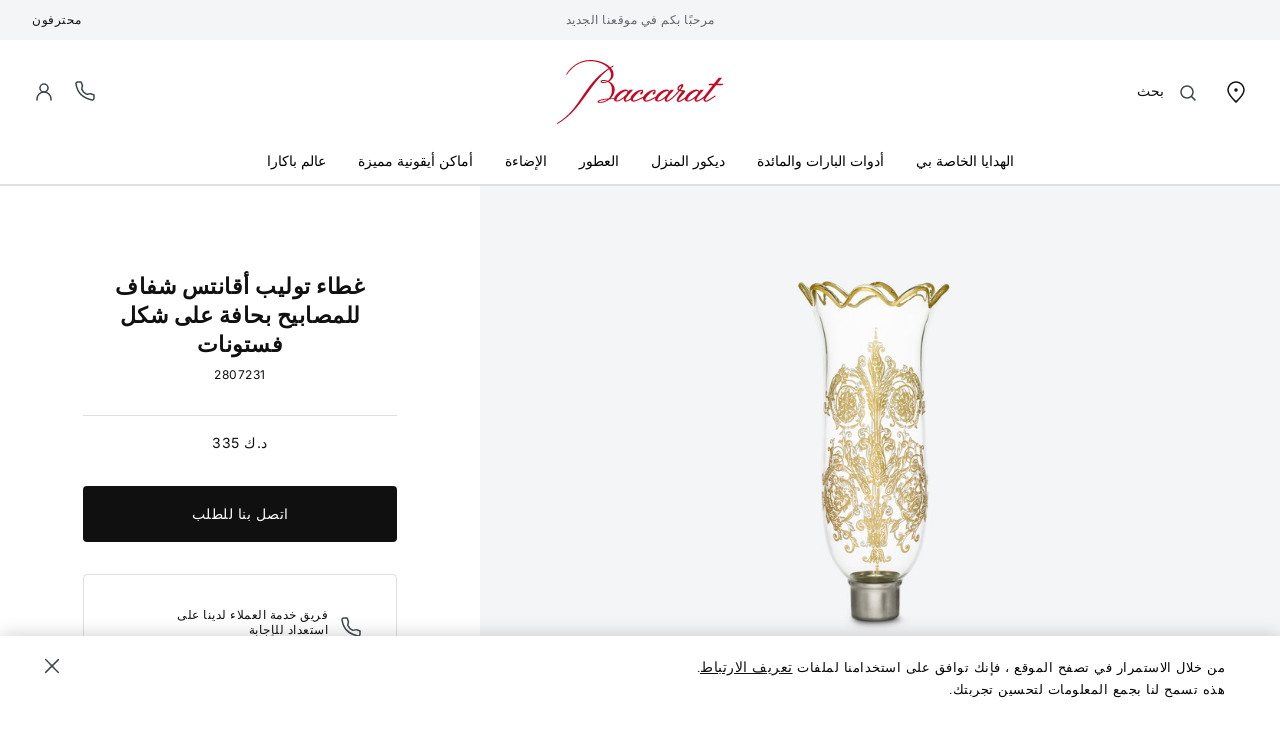

--- FILE ---
content_type: text/html;charset=UTF-8
request_url: https://www.baccarat.com/ar_kw/%D8%A7%D9%84%D8%A5%D8%B6%D8%A7%D8%A1%D8%A9/%D9%83%D9%84-%D8%A7%D9%84%D8%A5%D8%B6%D8%A7%D8%A1%D8%A9/%D8%A5%D9%83%D8%B3%D8%B3%D9%88%D8%A7%D8%B1%D8%A7%D8%AA-%D8%A7%D9%84%D8%A5%D8%B6%D8%A7%D8%A1%D8%A9/%D8%BA%D8%B7%D8%A7%D8%A1-%D8%AA%D9%88%D9%84%D9%8A%D8%A8-%D8%A3%D9%82%D8%A7%D9%86%D8%AA%D8%B3-%D8%B4%D9%81%D8%A7%D9%81-%D9%84%D9%84%D9%85%D8%B5%D8%A7%D8%A8%D9%8A%D8%AD-%D8%A8%D8%AD%D8%A7%D9%81%D8%A9-%D8%B9%D9%84%D9%89-%D8%B4%D9%83%D9%84-%D9%81%D8%B3%D8%AA%D9%88%D9%86%D8%A7%D8%AA-2807231.html
body_size: 32723
content:
<!DOCTYPE html>
<html dir="rtl" lang="ar-KW">
<head>
<!--[if gt IE 9]><!-->
<script>fstrz=!0;;"use strict";window.FRZ_PAGE_TYPE="pdp";
</script><script>//common/scripts.isml</script>
<script defer type="text/javascript" src="/on/demandware.static/Sites-MIDDLEEAST-Site/-/ar_KW/v1768989875714/js/main.js"></script>

    <script defer type="text/javascript" src="/on/demandware.static/Sites-MIDDLEEAST-Site/-/ar_KW/v1768989875714/js/productDetail.js"
        
        >
    </script>


<!--<![endif]-->

<link rel="canonical" href=""/>

<meta charset=UTF-8>
<meta http-equiv="x-ua-compatible" content="ie=edge">
<meta name="viewport" content="width=device-width, initial-scale=1">

<meta name="description" content="زجاج كريستال بحافة مزخرفة منقوشة بأوراق الأقنثة"/>
<meta name="keywords" content=""/>







    
        <meta property="og:image:alt" content="غطاء توليب أقانتس شفاف للمصابيح بحافة على شكل فستونات Baccarat">
    

    
        <meta property="og:type" content="product">
    

    
        <meta property="og:site_name" content="باكارا الكويت">
    

    
        <meta property="og:title" content="غطاء توليب أقانتس شفاف للمصابيح بحافة على شكل فستونات | باكارا الكويت">
    

    
        <meta property="og:locale" content="ar_kw">
    

    
        <meta property="og:url" content="https://www.baccarat.com/ar_kw/%D8%A7%D9%84%D8%A5%D8%B6%D8%A7%D8%A1%D8%A9/%D9%83%D9%84-%D8%A7%D9%84%D8%A5%D8%B6%D8%A7%D8%A1%D8%A9/%D8%A5%D9%83%D8%B3%D8%B3%D9%88%D8%A7%D8%B1%D8%A7%D8%AA-%D8%A7%D9%84%D8%A5%D8%B6%D8%A7%D8%A1%D8%A9/%D8%BA%D8%B7%D8%A7%D8%A1-%D8%AA%D9%88%D9%84%D9%8A%D8%A8-%D8%A3%D9%82%D8%A7%D9%86%D8%AA%D8%B3-%D8%B4%D9%81%D8%A7%D9%81-%D9%84%D9%84%D9%85%D8%B5%D8%A7%D8%A8%D9%8A%D8%AD-%D8%A8%D8%AD%D8%A7%D9%81%D8%A9-%D8%B9%D9%84%D9%89-%D8%B4%D9%83%D9%84-%D9%81%D8%B3%D8%AA%D9%88%D9%86%D8%A7%D8%AA-2807231.html">
    

    
        <meta property="og:description" content="زجاج كريستال بحافة مزخرفة منقوشة بأوراق الأقنثة">
    





    


    <meta name="robots" content="index, follow"/>



<link rel="preload" href="https://cdn.cookielaw.org/scripttemplates/otSDKStub.js" as="script" />


<link rel="icon" type="image/x-icon" href="/on/demandware.static/Sites-MIDDLEEAST-Site/-/default/dwaa25b184/images/favicon/favicon.ico" sizes="any" />
<link rel="icon" type="image/png" href="/on/demandware.static/Sites-MIDDLEEAST-Site/-/default/dw38e66816/images/favicon/favicon-192x192.png" sizes="192x192" />
<link rel="icon" type="image/png" href="/on/demandware.static/Sites-MIDDLEEAST-Site/-/default/dwe7215b47/images/favicon/favicon-512x512.png" sizes="512x512" />
<link rel="apple-touch-icon" href="/on/demandware.static/Sites-MIDDLEEAST-Site/-/default/dw16435f58/images/favicon/apple-touch-icon.png" />

<link rel="stylesheet" href="/on/demandware.static/Sites-MIDDLEEAST-Site/-/ar_KW/v1768989875714/css/global.css" />
<link rel="stylesheet" href="/on/demandware.static/Sites-MIDDLEEAST-Site/-/ar_KW/v1768989875714/sprites/css_sprites.css" />


    <link rel="stylesheet" href="/on/demandware.static/Sites-MIDDLEEAST-Site/-/ar_KW/v1768989875714/css/product/detail.css" integrity="" crossorigin="" />




<title>
    غطاء توليب أقانتس شفاف للمصابيح بحافة على شكل فستونات | باكارا الكويت
</title>























<link rel="stylesheet" href="/on/demandware.static/Sites-MIDDLEEAST-Site/-/ar_KW/v1768989875714/css/bis.css" />
<script defer src="/on/demandware.static/Sites-MIDDLEEAST-Site/-/ar_KW/v1768989875714/js/bis.js"></script>
<input type="hidden" id="bis-button-data" data-url="/on/demandware.store/Sites-MIDDLEEAST-Site/ar_KW/BackInStock-HandleBackinStock" data-is-sfra="true"/>





<!-- Marketing Cloud Analytics -->
<script type="text/javascript" src="https://510002789.collect.igodigital.com/collect.js"></script>
<!-- End Marketing Cloud Analytics -->
<!-- Marketing Cloud Analytics - noncached -->
<script type="text/javascript">
try {
	_etmc.push(["setOrgId","510002789"]);
	_etmc.push(["trackCart",{"clear_cart":true}]);
	_etmc.push(["trackPageView",{"item":"2807231"}]);
} catch (e) { console.error(e); }
</script>
<!-- End Marketing Cloud Analytics - noncached -->


<script type="text/javascript">//<!--
/* <![CDATA[ (head-active_data.js) */
var dw = (window.dw || {});
dw.ac = {
    _analytics: null,
    _events: [],
    _category: "",
    _searchData: "",
    _anact: "",
    _anact_nohit_tag: "",
    _analytics_enabled: "true",
    _timeZone: "Etc/UTC",
    _capture: function(configs) {
        if (Object.prototype.toString.call(configs) === "[object Array]") {
            configs.forEach(captureObject);
            return;
        }
        dw.ac._events.push(configs);
    },
	capture: function() { 
		dw.ac._capture(arguments);
		// send to CQ as well:
		if (window.CQuotient) {
			window.CQuotient.trackEventsFromAC(arguments);
		}
	},
    EV_PRD_SEARCHHIT: "searchhit",
    EV_PRD_DETAIL: "detail",
    EV_PRD_RECOMMENDATION: "recommendation",
    EV_PRD_SETPRODUCT: "setproduct",
    applyContext: function(context) {
        if (typeof context === "object" && context.hasOwnProperty("category")) {
        	dw.ac._category = context.category;
        }
        if (typeof context === "object" && context.hasOwnProperty("searchData")) {
        	dw.ac._searchData = context.searchData;
        }
    },
    setDWAnalytics: function(analytics) {
        dw.ac._analytics = analytics;
    },
    eventsIsEmpty: function() {
        return 0 == dw.ac._events.length;
    }
};
/* ]]> */
// -->
</script>
<script type="text/javascript">//<!--
/* <![CDATA[ (head-cquotient.js) */
var CQuotient = window.CQuotient = {};
CQuotient.clientId = 'bblj-MIDDLEEAST';
CQuotient.realm = 'BBLJ';
CQuotient.siteId = 'MIDDLEEAST';
CQuotient.instanceType = 'prd';
CQuotient.locale = 'ar_KW';
CQuotient.fbPixelId = '__UNKNOWN__';
CQuotient.activities = [];
CQuotient.cqcid='';
CQuotient.cquid='';
CQuotient.cqeid='';
CQuotient.cqlid='';
CQuotient.apiHost='api.cquotient.com';
/* Turn this on to test against Staging Einstein */
/* CQuotient.useTest= true; */
CQuotient.useTest = ('true' === 'false');
CQuotient.initFromCookies = function () {
	var ca = document.cookie.split(';');
	for(var i=0;i < ca.length;i++) {
	  var c = ca[i];
	  while (c.charAt(0)==' ') c = c.substring(1,c.length);
	  if (c.indexOf('cqcid=') == 0) {
		CQuotient.cqcid=c.substring('cqcid='.length,c.length);
	  } else if (c.indexOf('cquid=') == 0) {
		  var value = c.substring('cquid='.length,c.length);
		  if (value) {
		  	var split_value = value.split("|", 3);
		  	if (split_value.length > 0) {
			  CQuotient.cquid=split_value[0];
		  	}
		  	if (split_value.length > 1) {
			  CQuotient.cqeid=split_value[1];
		  	}
		  	if (split_value.length > 2) {
			  CQuotient.cqlid=split_value[2];
		  	}
		  }
	  }
	}
}
CQuotient.getCQCookieId = function () {
	if(window.CQuotient.cqcid == '')
		window.CQuotient.initFromCookies();
	return window.CQuotient.cqcid;
};
CQuotient.getCQUserId = function () {
	if(window.CQuotient.cquid == '')
		window.CQuotient.initFromCookies();
	return window.CQuotient.cquid;
};
CQuotient.getCQHashedEmail = function () {
	if(window.CQuotient.cqeid == '')
		window.CQuotient.initFromCookies();
	return window.CQuotient.cqeid;
};
CQuotient.getCQHashedLogin = function () {
	if(window.CQuotient.cqlid == '')
		window.CQuotient.initFromCookies();
	return window.CQuotient.cqlid;
};
CQuotient.trackEventsFromAC = function (/* Object or Array */ events) {
try {
	if (Object.prototype.toString.call(events) === "[object Array]") {
		events.forEach(_trackASingleCQEvent);
	} else {
		CQuotient._trackASingleCQEvent(events);
	}
} catch(err) {}
};
CQuotient._trackASingleCQEvent = function ( /* Object */ event) {
	if (event && event.id) {
		if (event.type === dw.ac.EV_PRD_DETAIL) {
			CQuotient.trackViewProduct( {id:'', alt_id: event.id, type: 'raw_sku'} );
		} // not handling the other dw.ac.* events currently
	}
};
CQuotient.trackViewProduct = function(/* Object */ cqParamData){
	var cq_params = {};
	cq_params.cookieId = CQuotient.getCQCookieId();
	cq_params.userId = CQuotient.getCQUserId();
	cq_params.emailId = CQuotient.getCQHashedEmail();
	cq_params.loginId = CQuotient.getCQHashedLogin();
	cq_params.product = cqParamData.product;
	cq_params.realm = cqParamData.realm;
	cq_params.siteId = cqParamData.siteId;
	cq_params.instanceType = cqParamData.instanceType;
	cq_params.locale = CQuotient.locale;
	
	if(CQuotient.sendActivity) {
		CQuotient.sendActivity(CQuotient.clientId, 'viewProduct', cq_params);
	} else {
		CQuotient.activities.push({activityType: 'viewProduct', parameters: cq_params});
	}
};
/* ]]> */
// -->
</script>


    <script type="application/ld+json">
        {"@context":"http://schema.org/","@type":"Product","name":"غطاء توليب أقانتس شفاف للمصابيح بحافة على شكل فستونات","description":"زجاج كريستال بحافة مزخرفة منقوشة بأوراق الأقنثة","mpn":"2807231","sku":"2807231","brand":{"@type":"Brand","name":"BACCARAT"},"image":"https://www.baccarat.com/dw/image/v2/BBLJ_PRD/on/demandware.static/-/Sites-baccarat-master-products/default/dw99e44c99/packshot/2807231_grey_001.jpg?sw=696&q=90","offers":{"url":"https://www.baccarat.com/ar_kw/%D8%A7%D9%84%D8%A5%D8%B6%D8%A7%D8%A1%D8%A9/%D9%83%D9%84-%D8%A7%D9%84%D8%A5%D8%B6%D8%A7%D8%A1%D8%A9/%D8%A5%D9%83%D8%B3%D8%B3%D9%88%D8%A7%D8%B1%D8%A7%D8%AA-%D8%A7%D9%84%D8%A5%D8%B6%D8%A7%D8%A1%D8%A9/%D8%BA%D8%B7%D8%A7%D8%A1-%D8%AA%D9%88%D9%84%D9%8A%D8%A8-%D8%A3%D9%82%D8%A7%D9%86%D8%AA%D8%B3-%D8%B4%D9%81%D8%A7%D9%81-%D9%84%D9%84%D9%85%D8%B5%D8%A7%D8%A8%D9%8A%D8%AD-%D8%A8%D8%AD%D8%A7%D9%81%D8%A9-%D8%B9%D9%84%D9%89-%D8%B4%D9%83%D9%84-%D9%81%D8%B3%D8%AA%D9%88%D9%86%D8%A7%D8%AA-2807231.html","@type":"Offer","priceCurrency":"KWD","price":"335.000","availability":"http://schema.org/OutOfStock"}}
    </script>




    

    <script type="application/ld+json">
        {"@context":"https://schema.org","@type":"BreadcrumbList","itemListElement":[{"@type":"ListItem","position":1,"item":{"@id":"https://www.baccarat.com/ar_kw/","name":"Home"}},{"@type":"ListItem","position":2,"item":{"@id":"/ar_kw/%D8%A7%D9%84%D8%A5%D8%B6%D8%A7%D8%A1%D8%A9/","name":"الإضاءة"}},{"@type":"ListItem","position":3,"item":{"@id":"/ar_kw/%D8%A7%D9%84%D8%A5%D8%B6%D8%A7%D8%A1%D8%A9/%D9%83%D9%84-%D8%A7%D9%84%D8%A5%D8%B6%D8%A7%D8%A1%D8%A9/","name":"كل الإضاءة"}},{"@type":"ListItem","position":4,"item":{"@id":"/ar_kw/%D8%A7%D9%84%D8%A5%D8%B6%D8%A7%D8%A1%D8%A9/%D9%83%D9%84-%D8%A7%D9%84%D8%A5%D8%B6%D8%A7%D8%A1%D8%A9/%D8%A5%D9%83%D8%B3%D8%B3%D9%88%D8%A7%D8%B1%D8%A7%D8%AA-%D8%A7%D9%84%D8%A5%D8%B6%D8%A7%D8%A1%D8%A9/","name":"إكسسوارات الإضاءة"}}]}
    </script>










    <script> window.dataLayer = window.dataLayer || []; </script>
    

    <script>
        

        

        window.pageName = "غطاء توليب أقانتس شفاف للمصابيح بحافة على شكل فستونات";
        window.pageType = "item";
        window.productID = "2807231";
        window.categoryID = "lighting";
        window.subCategoryID = "lighting-accessories";

        
    </script>

    <script> window.cbtSitePreferences = {"CBT_ENABLED":true,"CBT_CLICK":true}; </script>

    <script src="/on/demandware.static/Sites-MIDDLEEAST-Site/-/ar_KW/v1768989875714/js/pageViewCbt.js"></script>
    <script src="/on/demandware.static/Sites-MIDDLEEAST-Site/-/ar_KW/v1768989875714/js/cbt.js"></script>

    <script>
        window.addEventListener("load", function(event) {
            var gtmcode = 'GTM-PS8RSVX',
            gtmscript = "(function(w,d,s,l,i){w[l]=w[l]||[];w[l].push({'gtm.start':new Date().getTime(),event:'gtm.js'});var f=d.getElementsByTagName(s)[0],j=d.createElement(s),dl=l!='dataLayer'?'&l='+l:'';j.async=true;j.src='//www.googletagmanager.com/gtm.js?id='+i+dl;f.parentNode.insertBefore(j,f);})(window,document,'script','dataLayer', '" + gtmcode + "');";
            eval(gtmscript);

            setTimeout(() => {
                document.dispatchEvent(new CustomEvent("CustomStartEvent"));
            }, 2000);
        });
    </script>


<style>

.img-position-top-mobile img {
    min-height: 200px;
}

/*.js-product-slider-container{
    max-width: 375px;
}

@media (min-width: 768px) {
    .js-product-slider-container{
       max-width: 480px!important;
    }
}

@media (min-width: 1024px) {
    .js-product-slider-container{
    max-width: 610px!important;
    }
}

.mx-auto.js-product-slider-container.position-sticky.top-0{
    width: unset!important;
}

.col-lg-10.col-16.px-0.product-detail--image-carousel.bg-sec-50.js-image-carousel-sticky-container {
padding-bottom: 20px;
}

a.js-product-image-photo-swipe.product-image-photo-swipe {
    margin: 0px !important;
    width: unset!important;
}*/

    nav.js-navigation {
        min-height: 40px;
        background-color: #f4f5f6;
    }

    .js-header-wrapper {
        margin-top: 40px;
    }

    .header-wrapper.js-header-wrapper.header-scroll.header-animation.pg-designer {
        margin-top: 40px;
    }

    .footer-social-icons img.ci-image {
        aspect-ratio: 1/1;
        max-width: 24px;
    }
    
</style>
<script>
    /*to prevent Firefox FOUC, this must be here*/
    let FF_FOUC_FIX;

    //Trigger window resize when window receives focus
    //fixes product image not displaying in new tab
    //FRZ ticket 10139
    window.addEventListener("focus", function(event)
    {
    setTimeout(() => {
    $(window).trigger("resize");
    }, 100);
    }, false);

</script></head>
<body data-frz-flags='{"lazyload":false,"unlazyload":true,"deferjs":false,"cssontop":false,"minifyhtml":false,"concatcss":false,"minifycss":false,"concatjs":false,"minifyjs":false,"early-hints":true,"unsharding":true,"responsive":false,"edge_speed":true,"edge_seo":true,"service_worker":false,"edge_rewriter":false,"speculation_rules":false,"lazyloadjs":false,"smart_inp":false}' data-frz-version="2" data-frz-target-key="page_produit" data-frz-target-label="Page produit ">

<noscript>
<iframe src="https://www.googletagmanager.com/ns.html?id=GTM-PS8RSVX" height="0" width="0" style="display:none;visibility:hidden"></iframe>
</noscript>


<div class="page" data-action="Product-Show" data-querystring="pid=2807231" >


































<header>
    


    <script type="text/javascript">
        (function(w,d,s,r,k,h,m){
            if(w.performance && w.performance.timing && w.performance.navigation && !w.s247r) {
                w[r] = w[r] || function(){(w[r].q = w[r].q || []).push(arguments)};
                h=d.createElement('script');h.async=true;h.setAttribute('src',s+k);
                d.getElementsByTagName('head')[0].appendChild(h);
                (m = window.onerror),(window.onerror = function (b, c, d, f, g) {
                m && m(b, c, d, f, g),g || (g = new Error(b)),(w[r].q = w[r].q || []).push(["captureException",g]);})
            }
        })(window,document,`//static.site24x7rum.com/beacon/site24x7rum-min.js?appKey=`,"s247r", `fb6cd03bf184c05889b5fa3529c2d526`);
    </script>


    <a href="#maincontent" class="skip js-skip p-1 bg-dark text-white nounderline">
    تخطي إلى المحتوى الرئيسي
</a>
<a href="#footercontent" class="skip js-skip p-1 bg-dark text-white nounderline">
    تخطي إلى محتوى التذييل
</a>

    <div class="js-navigation">
        <div class="header-banner js-header-banner slide-up text-center d-none  " data-background="#f4f5f6" data-professionals="true" aria-hidden="false">
            <div class="header-banner-carousel" role="region" aria-label="Promotional carousel">
                
	 


	














<input type="hidden" name="isPromoSlotOnline" value="true" />


    
        
            
            
            
            
            
                <div class="active js-header-promo-message" data-cbt="{&quot;event&quot;:&quot;promo_bar_view&quot;,&quot;eventTypes&quot;:&quot;view&quot;,&quot;banner_name&quot;:&quot;generic_title&quot;}">
                    <p class="js-header-promo-p-gtm header-message-dark  header-one-message header-one-message" data-cbt="{&quot;event&quot;:&quot;promo_bar_click&quot;,&quot;eventTypes&quot;:&quot;click&quot;,&quot;banner_name&quot;:&quot;generic_title&quot;}">
                        <span style = "color: #5f676f;" >مرحبًا بكم في موقعنا الجديد</span>
                    </p>
                    <p class="js-header-promo-p-gtm header-message-dark  d-none header-one-message" data-cbt="{&quot;event&quot;:&quot;promo_bar_click&quot;,&quot;eventTypes&quot;:&quot;click&quot;,&quot;banner_name&quot;:&quot;generic_title&quot;}">
                        
                    </p>
                    <p class="js-header-promo-p-gtm header-message-dark  d-none header-one-message" data-cbt="{&quot;event&quot;:&quot;promo_bar_click&quot;,&quot;eventTypes&quot;:&quot;click&quot;,&quot;banner_name&quot;:&quot;generic_title&quot;}">
                        
                    </p>
                </div>
            
        
    

 
	
            </div>
            
                <a href="https://www.baccarat.com/ar_kw/professional-services.html" class="header-professionals-dark d-none d-lg-block " >
                    محترفون
                </a>
            
        </div>
        <div class="header-wrapper js-header-wrapper header-scroll header-animation ">
            <div class="header pt-0">
                <div class="row sticky-wrapper justify-content-between mx-0 js-logo-header">
                    <ul class="col-2 col-lg-4 header-localization d-flex px-0 mb-0">
                        <li class="header-utility-link navbar-mobile d-lg-none">
                            <button type="button" class="close-button button-container navbar-button px-0 d-none js-close-mobile-navigation" aria-label="Close header banner" tabindex="0">
                                






<span class="svg-wrapper svg-icon-close " >
<svg xmlns='http://www.w3.org/2000/svg' class='h-auto svg-inline icon-close' width='24' height='24' viewBox='0 0 24 24' aria-hidden='true' fill='none'><path d='M5.63599 18.3638L18.3639 5.63585' stroke='#3E464A' stroke-width='1.5' stroke-linecap='round' stroke-linejoin='round'/><path d='M5.73145 5.54199L18.2687 18.4578' stroke='#3E464A' stroke-width='1.5' stroke-linecap='round' stroke-linejoin='round'/></svg>
</span>

                            </button>
                            <button class="navbar-toggler js-navbar-toggler d-lg-none navbar-button" type="button" aria-label="تبديل التنقل">
                                






<span class="svg-wrapper svg-icon-menu " >
<svg xmlns='http://www.w3.org/2000/svg' class='h-auto svg-inline icon-menu' width='24' height='24' viewBox='0 0 24 24' aria-hidden='true' fill='none'><path d='M3 5H21' stroke='#3E464A' stroke-width='1.5' stroke-linecap='round' stroke-linejoin='round'/><path d='M3 12H21' stroke='#3E464A' stroke-width='1.5' stroke-linecap='round' stroke-linejoin='round'/><path d='M3 19H21' stroke='#3E464A' stroke-width='1.5' stroke-linecap='round' stroke-linejoin='round'/></svg>
</span>

                            </button>
                        </li>
                        <li class="header-utility-link header-icon-search ml-3 d-lg-none">
                            <button aria-label="بحث" id="modalActivate" type="button" class="nav-modal-button js-nav-modal-button pl-0 pr-1" data-toggle="modal" data-target="#searchInput">
                                






<span class="svg-wrapper svg-icon-search " >
<svg xmlns='http://www.w3.org/2000/svg' class='h-auto svg-inline icon-search'  width='24' height='24' viewBox='0 0 24 24' aria-hidden='true' fill='none'><path d='M15.5 15.5L19 19' stroke='#3E464A' stroke-width='1.5' stroke-linecap='round' stroke-linejoin='round'/><path d='M5 11C5 14.3137 7.68629 17 11 17C12.6597 17 14.1621 16.3261 15.2483 15.237C16.3308 14.1517 17 12.654 17 11C17 7.68629 14.3137 5 11 5C7.68629 5 5 7.68629 5 11Z' stroke='#3E464A' stroke-width='1.5' stroke-linecap='round' stroke-linejoin='round'/></svg>
</span>

                                <span class="sr-only">
                                    بحث
                                </span>
                            </button>
                        </li>
                        <li class="header-utility-link d-none d-lg-block">
                            <a href="https://stores.baccarat.com/ar" aria-label="افتح صفحة محدد موقع متجر باكارا" target="_blank" rel="noopener noreferrer" class="header-utility-link-icon-pin-a">
                                






<span class="svg-wrapper svg-icon-pin " >
<svg xmlns='http://www.w3.org/2000/svg' class='h-auto svg-inline icon-pin' width='24px' height='24px' aria-hidden='true' viewBox='0 0 24 24' fill='none'><path d='M20 10C20 14.4183 12 22 12 22C12 22 4 14.4183 4 10C4 5.58172 7.58172 2 12 2C16.4183 2 20 5.58172 20 10Z' stroke='currentColor' stroke-width='1.5'/><path d='M12 11C12.5523 11 13 10.5523 13 10C13 9.44772 12.5523 9 12 9C11.4477 9 11 9.44772 11 10C11 10.5523 11.4477 11 12 11Z' fill='#3E464A' stroke='currentColor' stroke-width='1.5' stroke-linecap='round' stroke-linejoin='round'/></svg>
</span>

                            </a>
                        </li>

                        
                        <li class="header-localization-dot d-none">
                        </li>
                        <li class="header-utility-link d-none">
                            <button type="button" class="header-country mb-0 button-unstyled" data-action="header-country" data-url="/on/demandware.store/Sites-MIDDLEEAST-Site/ar_KW/Page-Locale" data-toggle="modal" data-target="#countrySelectorModal" data-backdrop="false" data-cbt="{&quot;event&quot;:&quot;menu_click&quot;,&quot;eventTypes&quot;:&quot;click&quot;,&quot;menu_type&quot;:&quot;Header&quot;,&quot;menu_item_name&quot;:{&quot;countryName&quot;:&quot;الكويت&quot;,&quot;currencySymbol&quot;:&quot;د.ك&quot;},&quot;menu_item_section&quot;:&quot;Location&quot;}">
                                الكويت
                                
                            </button>
                        </li>
                        <li class="header-localization-dot d-none">
                        </li>
                        <li class="header-utility-link d-none">
                            <button type="button" class="header-language mb-0 button-unstyled" data-action="header-language" data-url="/on/demandware.store/Sites-MIDDLEEAST-Site/ar_KW/Page-Locale" data-toggle="modal" data-target="#languageSelectorModal" data-backdrop="false" data-cbt="{&quot;event&quot;:&quot;menu_click&quot;,&quot;eventTypes&quot;:&quot;click&quot;,&quot;menu_type&quot;:&quot;Header&quot;,&quot;menu_item_name&quot;:&quot;العربية&quot;,&quot;menu_item_section&quot;:&quot;Language&quot;}">
                                العربية
                            </button>
                        </li>

                        
                        <li class="header-utility-link d-lg-block d-none">
                            <button aria-label="بحث" id="modalActivateLarge" type="button" class="nav-modal-button js-nav-modal-button" data-toggle="modal" data-target="#searchInput">
                                






<span class="svg-wrapper svg-icon-search " >
<svg xmlns='http://www.w3.org/2000/svg' class='h-auto svg-inline icon-search'  width='24' height='24' viewBox='0 0 24 24' aria-hidden='true' fill='none'><path d='M15.5 15.5L19 19' stroke='#3E464A' stroke-width='1.5' stroke-linecap='round' stroke-linejoin='round'/><path d='M5 11C5 14.3137 7.68629 17 11 17C12.6597 17 14.1621 16.3261 15.2483 15.237C16.3308 14.1517 17 12.654 17 11C17 7.68629 14.3137 5 11 5C7.68629 5 5 7.68629 5 11Z' stroke='#3E464A' stroke-width='1.5' stroke-linecap='round' stroke-linejoin='round'/></svg>
</span>

                                <span class="ml-8 header-utility-search-label">
                                    بحث
                                </span>
                            </button>
                        </li>
                    </ul>
                    <div class="navbar-header text-center">
                        <a class="logo-home js-header-link-accessibility" href="/ar_kw/" aria-label="انتقل إلى الصفحة الرئيسية لمتجر باكارا الرسمي على الإنترنت">
                            






<span class="svg-wrapper svg-icon-logo " >
<svg xmlns='http://www.w3.org/2000/svg' class='svg-inline icon-logo' width='104' height='40' viewBox='0 0 104 40' aria-hidden='true' fill='none'><path d='m103.98 15.02c-0.018-0.0336-0.046-0.0613-0.08-0.0798-0.033-0.0185-0.071-0.0269-0.11-0.0244h-3.511l2.019-2.5424 0.748-0.9407c0.025-0.0284 0.041-0.0631 0.048-0.1003s4e-3 -0.0755-0.01-0.1109c-0.016-0.0347-0.041-0.0642-0.073-0.085-0.033-0.0209-0.07-0.0323-0.108-0.0329l-1.495-0.0466c-0.061-2e-4 -0.122 0.0129-0.178 0.0385s-0.106 0.063-0.146 0.1096l-0.058 0.0713c-0.67 0.8419-1.7089 2.1447-2.8876 3.6367h-2.6405c-0.1125 0.0088-0.2175 0.0598-0.294 0.1426-0.0021-0.0012-0.0045-0.0019-0.0069-0.0019s-0.0048 7e-4 -0.0069 0.0019c-0.0219 0.0219-0.0879 0.0987-0.3352 0.3894l-0.0494 0.1454 0.0247 0.085c0.019 0.033 0.0468 0.0602 0.0802 0.0786 0.0334 0.0183 0.0713 0.0272 0.1094 0.0256h2.4317c-1.4865 1.8869-3.1131 3.9823-4.4842 5.8171l-0.0934 0.1234-0.0357 0.0494c-0.1676 0.2221-0.3407 0.4525-0.5001 0.7048-0.2748 0.2057-0.643 0.48-1.1265 0.8502-1.0744 0.8749-2.7312 1.9802-3.6654 1.9802-0.0666-0.0313-0.1242-0.0789-0.1674-0.1383-0.0432-0.0595-0.0707-0.1289-0.0799-0.2018-0.0165-1.0367 1.3738-2.6082 2.8493-4.273l1.8574-2.1694h-2.003l-0.0385 0.0439-0.8243 0.8996-0.1181 0.1234c-0.1429-0.6472-0.9672-1.1656-1.7723-1.1546-2.3107 0.0219-5.7343 2.3668-6.8334 4.7337-1.2062 0.9599-3.3713 2.3641-3.9044 2.3724-0.126 0.0132-0.2527-0.0189-0.3572-0.0905-0.0253-0.0324-0.0439-0.0694-0.0547-0.1089-0.0109-0.0395-0.0137-0.0809-0.0085-0.1215 0-0.4964 1.176-1.876 2.0882-2.984 0.5715-0.6939 1.3381-1.3521 1.6486-1.8348 0.1807-0.2337 0.2895-0.5148 0.3133-0.809-0.0016-0.0952-0.0242-0.1888-0.066-0.2743-0.0747-0.1247-0.1812-0.2275-0.3086-0.2978-0.1274-0.0704-0.2712-0.1058-0.4168-0.1026-0.3874-0.0302-1.36-0.107-1.9233-0.2194 0.4533-0.5897 0.8572-1.1519 1.165-1.6456 0.3077-0.4937 0.4863-0.7899 0.4836-1.1848-0.0026-0.0689-9e-3 -0.1375-0.0193-0.2057-0.0128-0.0938-0.0447-0.184-0.0937-0.265-0.049-0.0811-0.1141-0.1513-0.1914-0.2062-0.0772-0.055-0.1649-0.0936-0.2576-0.1135s-0.1885-0.0207-0.2816-0.0022c-0.5935 0-2.863 1.097-2.8493 2.877 0 0.4607 0.1621 0.8228 0.7419 1.1272-1.1722 1.4485-2.4467 2.8114-3.8137 4.0782-0.1237 0.1097-0.2309 0.2112-0.3298 0.31-0.9974 0.8474-2.3217 1.8375-3.0224 1.8375-0.0837-0.0114-0.1608-0.0516-0.218-0.1137s-0.0909-0.1421-0.0952-0.2264c0-1.0367 1.3738-2.6082 2.8493-4.273l1.8574-2.1694h-2.003l-0.0412 0.0439-0.8243 0.8996-0.1182 0.1234c-0.1401-0.6472-0.9672-1.1656-1.7722-1.1546-2.2339 0.0274-5.4953 2.1941-6.707 4.4924l-0.2171 0.1014-1.6019 0.7762c-1.7887 0.8749-3.0801 1.5084-4.105 1.5167-0.0845-0.0059-0.167-0.0285-0.2427-0.0666s-0.143-0.0909-0.198-0.1552c-0.055-0.0644-0.0966-0.139-0.1224-0.2196-0.0257-0.0806-0.0351-0.1655-0.0276-0.2498 0-1.1903 4.1022-5.3426 5.3002-5.3535 0.3902 0 0.3929 0.1179 0.3957 0.17 0 0.1426-0.2253 0.3319-0.4424 0.5183-0.3352 0.2743-0.7144 0.6007-0.7062 1.0395 0.0083 0.4388 0.2748 0.6719 0.5496 0.6692 0.2469-0.025 0.474-0.1462 0.6319-0.3373 0.4672-0.5242 0.7193-1.2048 0.7062-1.9062 0.0086-0.2291-0.071-0.4529-0.2226-0.6253-0.1157-0.0957-0.2495-0.1674-0.3934-0.2107-0.144-0.0433-0.2951-0.0575-0.4446-0.0416-1.5222 0.0192-3.9566 1.3-5.4761 2.8578-0.4219 0.4188-0.7768 0.8998-1.0523 1.4262l-0.371 0.1727-1.6046 0.7762c-1.786 0.8749-3.0774 1.5084-4.105 1.5167-0.0844-0.0063-0.1667-0.0291-0.2422-0.0673s-0.1427-0.091-0.1976-0.1553c-0.055-0.0642-0.0966-0.1387-0.1225-0.2192-0.0259-0.0804-0.0356-0.1652-0.0284-0.2494 0-1.1903 4.1022-5.3426 5.3029-5.3535 0.3902 0 0.3929 0.1179 0.3929 0.17 0 0.1426-0.2225 0.3319-0.4423 0.5184-0.3325 0.2742-0.7117 0.6006-0.7062 1.0394s0.2748 0.6719 0.5496 0.6692c0.2461-0.0251 0.4723-0.1464 0.6292-0.3373 0.4646-0.5184 0.7184-1.1914 0.7116-1.887 0.0101-0.2294-0.0697-0.4536-0.2225-0.6253-0.1138-0.0945-0.2453-0.1655-0.3868-0.2088-0.1415-0.0434-0.2902-0.0581-0.4375-0.0435-1.5222 0.0192-3.9567 1.3-5.4761 2.8578-0.8628 0.8831-1.3271 1.758-1.3738 2.5397-1.0084 0.6966-2.2449 1.4453-2.8384 1.3438-0.0734-0.0208-0.1377-0.0657-0.1825-0.1273-0.0449-0.0617-0.0677-0.1366-0.0648-0.2127-0.0137-1.0368 1.3739-2.6083 2.8494-4.273l1.8684-2.1585h-2.0141l-0.0384 0.0439-0.8243 0.8996-0.1182 0.1234c-0.1401-0.6472-0.9671-1.1656-1.7722-1.1546-2.5663 0.0329-6.5064 2.9017-7.0944 5.5126-0.4397 0-1.1238 0-2.1817 0.0576 1.6321-1.6456 2.5471-3.7382 2.5471-5.5647 0-2.0652-1.3519-4.018-3.4675-5.0931 1.6485-0.9462 3.0553-2.589 2.7036-5.1972-0.1428-1.0532-0.7116-2.1529-1.6293-3.1896 0.5358-0.34831 1.0826-0.68291 1.6486-1.0038l0.0989-0.05485-0.3187-0.47173-0.0825 0.04662c-0.6072 0.33734-1.1952 0.68291-1.7667 1.0312-2.5333-2.5287-7.1796-4.5774-12.859-4.5061-6.9351 0.082278-12.202 4.6899-14.692 8.9519l0.4726 0.27426c2.4179-4.0508 7.5423-8.5021 14.227-8.5021 4.3523 0 9.2102 1.4865 11.7 4.5143-8.1413 5.2932-12.397 11.722-16.568 17.898-4.1709 6.1764-8.1138 11.991-15.576 16.313l-0.11815 0.0658 0.3462 0.4827 0.071439-0.0384c8.0424-4.5061 13.296-11.61 18.247-18.477 4.2589-5.9131 8.2677-11.62 13.994-15.729 0.6313 0.90375 1.0416 1.9426 1.198 3.0333 0.1199 0.80382 0.0139 1.6251-0.3063 2.3723s-0.842 1.391-1.5072 1.8596c-0.948-0.3632-1.9548-0.5491-2.9702-0.5486-1.0771 0-1.7063 0.4635-1.7063 0.9846s0.7007 0.949 1.7063 0.949c0.9909-0.0396 1.9653-0.2667 2.8713-0.6692 1.3738 0.7515 2.5031 2.2325 2.5031 4.7694 0 2.6411-0.8655 4.3882-2.0332 5.551l-0.2748 0.0165c-4.5666 0.2742-6.8527 1.215-6.718 2.0844 0.0852 0.5485 0.9232 0.6445 1.3958 0.6445 2.3183 0.0203 4.5647-0.8026 6.3196-2.3148 0.7391-0.0466 1.4947-0.0768 2.2338-0.0768h0.4204v0.1975c0.0138 0.9462 0.9782 1.4152 1.8986 1.4097 0.8381 0 2.6021-0.9188 4.2232-2.153-0.0748 0.2679-0.1118 0.5448-0.1099 0.8228 2e-4 0.0046 2e-4 0.0092 0 0.0137-0.0023 0.199 0.0349 0.3964 0.1095 0.5809 0.0745 0.1845 0.1848 0.3525 0.3246 0.4942 0.2184 0.2188 0.5149 0.3421 0.8243 0.3429 0.61 0 1.9975-0.6884 3.1158-1.3713 0.338 1.2067 1.5167 1.3054 1.9042 1.3027 1.0853 0 2.8438-0.8584 4.7039-1.7635l1.1431-0.5485c-0.0168 0.1088-0.0242 0.219-0.022 0.3291 0.022 1.8567 1.5442 1.9856 1.9948 1.9829 1.099 0 2.8438-0.8584 4.7067-1.7635l0.9122-0.4388c-0.0643 0.2452-0.0957 0.4979-0.0934 0.7515 0 0.9462 0.9754 1.4151 1.8986 1.4097 0.8243 0 2.6021-0.9188 4.2204-2.153-0.0737 0.268-0.1098 0.5449-0.1071 0.8228v0.0137c-0.0023 0.1989 0.0349 0.3963 0.1094 0.5808 0.0746 0.1846 0.1849 0.3525 0.3247 0.4943 0.2193 0.2175 0.5152 0.3406 0.8243 0.3428 1.1732 0 3.2093-1.6455 4.1077-2.4436 0.033-0.0302 0.0797-0.0713 0.1292-0.1207 1.4139-1.3051 2.7307-2.7112 3.9401-4.2072 0.317 0.1286 0.6431 0.2341 0.9754 0.3154 0.2473 0.0467 0.3023 0.1015 0.3133 0.1289 0.0109 0.0275 0 0 0 0.0165-0.0112 0.0673-0.0428 0.1296-0.0907 0.1783l-0.2308 0.2742c-0.8243 0.949-2.8686 3.4228-2.8548 4.9367 0 0.4909 0.2747 1.0724 1.5469 1.0559 0.7584 0 2.4289-1.1327 3.5719-1.9637-0.0122 0.1047-0.0177 0.21-0.0164 0.3154 0 0.9462 0.9754 1.4152 1.8958 1.4097 0.8381 0 2.6021-0.9188 4.2232-2.1529-0.0748 0.2678-0.1118 0.5447-0.1099 0.8227v0.0138c-0.0019 0.1991 0.0357 0.3966 0.1107 0.5811s0.1858 0.3524 0.3262 0.494c0.2192 0.2175 0.5151 0.3406 0.8242 0.3428 1.209 0 3.4291-1.503 4.3963-2.2764-0.0649 0.3001-0.0972 0.6063-0.0962 0.9133-0.0014 0.3433 0.1263 0.6746 0.3577 0.9285 0.2315 0.2539 0.55 0.4119 0.8925 0.4428 1.1265 0 1.992-0.5485 3.0856-1.2671l0.4314-0.2742c1.2474-0.7926 2.7009-1.7224 2.7779-1.7827 0.0298-0.0255 0.0538-0.057 0.0704-0.0925s0.0254-0.0741 0.0257-0.1132v-0.0165l-0.0329-0.0603-0.0248-0.0247-0.1456-0.2139c-0.053-0.0447-0.1202-0.0692-0.1896-0.0692s-0.1365 0.0245-0.1896 0.0692c-0.0302 0.0247-1.426 1.0312-4.1022 2.5835-0.6869 0.3977-0.9754 0.4717-1.2996 0.4745-0.0579 0.0073-0.1166 0.0024-0.1725-0.0142s-0.1077-0.0446-0.1521-0.0822c-0.0444-0.0377-0.0806-0.0842-0.106-0.1365-0.0255-0.0523-0.0398-0.1094-0.042-0.1675 0-0.3182-0.0165-0.6089 0.5193-1.3165 0.3187-0.4223 3.5197-4.4485 6.2289-7.8548h3.7226l0.308-0.1371 0.327-0.4169c0.022-0.0245 0.038-0.0542 0.046-0.0863 7e-3 -0.0321 7e-3 -0.0656-2e-3 -0.0975h-8e-3zm-74.519-1.2232c-0.8765 0-1.3134-0.0823-1.3134-0.3209 0-0.3236 0.4369-0.3647 1.3134-0.3647 0.6183 0.0024 1.2313 0.1138 1.8107 0.3291-0.5735 0.2388-1.1893 0.36-1.8107 0.3565zm-2.5416 12.416c-0.6374 0-0.5495-0.2249-0.5495-0.2249 0-0.469 2.4564-1.0751 5.4211-1.3713-1.4072 1.0458-3.1172 1.6061-4.8716 1.5962zm10.875-0.8639c-0.0786 0.0068-0.1575-0.0093-0.2273-0.0463-0.0697-0.037-0.1272-0.0933-0.1656-0.1621-0.0482-0.1143-0.0652-0.2392-0.0494-0.3621-0.022-1.6455 4.1215-5.37 5.9871-5.3947 0.2312-0.0218 0.462 0.0448 0.6457 0.1865 0.0455 0.0472 0.0809 0.1032 0.1041 0.1645 0.0231 0.0613 0.0335 0.1266 0.0305 0.1921 0.0275 1.917-4.9595 5.4056-6.3251 5.4221zm25.641 0c-0.2088 0-0.2747-0.0466-0.3462-0.1563-0.0714-0.1259-0.1048-0.2698-0.0961-0.4142-0.0193-1.6455 4.1214-5.37 5.9871-5.3947 0.2311-0.0218 0.462 0.0448 0.6457 0.1865 0.0455 0.0472 0.0809 0.1032 0.1041 0.1645 0.0231 0.0613 0.0335 0.1266 0.0305 0.1921 0.0165 1.917-4.9595 5.4001-6.3251 5.4221zm13.189-6.8977c-0.3545-0.1618-0.4094-0.2907-0.4094-0.4525 0-0.7762 0.7995-1.5441 1.404-1.5496 0.0186-0.0013 0.0371 0.0033 0.0529 0.0131 0.0158 0.0099 0.0281 0.0245 0.035 0.0418 0.0227 0.0489 0.034 0.1024 0.033 0.1563-0.0094 0.2184-0.083 0.4292-0.2116 0.6061-0.0961 0.1454-0.4258 0.5897-0.8984 1.1848h-0.0055zm5.4678 6.8977c-0.1539 0-0.3077-0.1563-0.3654-0.2112-0.0562-0.1111-0.0818-0.2351-0.0742-0.3593-0.0193-1.6455 4.1214-5.37 5.9871-5.3947 0.2311-0.0218 0.462 0.0448 0.6457 0.1865 0.045 0.0476 0.0801 0.1036 0.1032 0.1648s0.0338 0.1264 0.0314 0.1918c0.0193 1.917-4.9567 5.4056-6.3223 5.4221h-0.0055z' fill='#C10A25'/></svg>
</span>

                        </a>
                    </div>
                    <ul class="col-2 col-lg-4 header-utility-container d-flex justify-content-end px-0 mb-0">
                        
                            <li class="header-utility-link d-none d-lg-block">
                                <a href="/ar_kw/services.html" aria-label="خدمة العملاء" class="header-utility-link-icon-mobile-a">
                                    






<span class="svg-wrapper svg-icon-mobile " >
<svg xmlns='http://www.w3.org/2000/svg' class='h-auto svg-inline icon-mobile' width='24' height='24' viewBox='0 0 24 24' aria-hidden='true' fill='none'><path d='M16.4718 13.6322L12.7288 14.363C10.2004 13.0844 8.63868 11.6157 7.72977 9.32624L8.42958 5.54398L7.10673 2H3.6975C2.67266 2 1.86564 2.85331 2.0187 3.87431C2.40081 6.42322 3.52747 11.0447 6.82086 14.363C10.2794 17.8477 15.2607 19.3599 18.0022 19.9609C19.0609 20.1931 20 19.3609 20 18.2693V14.9869L16.4718 13.6322Z' stroke='#3E464A' stroke-width='1.5' stroke-linecap='round' stroke-linejoin='round'/></svg>
</span>

                                </a>
                            </li>
                        
                        <li class="header-utility-link header-icon-user js-header-icon-user mr-0">
                            









    <a href="#"
        class="d-flex align-items-center js-logged-out js-header-link-accessibility"
        role="button"
        data-action="/on/demandware.store/Sites-MIDDLEEAST-Site/ar_KW/Cart-MiniCartShow"
        aria-label="تم تسجيل خروج المستخدم"
        data-url="/on/demandware.store/Sites-MIDDLEEAST-Site/ar_KW/Page-IncludeHeaderLoginModal?redirectTocart="
    >
        






<span class="svg-wrapper svg-icon-user " >
<svg xmlns='http://www.w3.org/2000/svg' class='h-auto svg-inline icon-user' width='24' height='24' viewBox='0 0 24 24' aria-hidden='true' fill='none'><path d='M5 20V19C5 15.134 8.13401 12 12 12C15.866 12 19 15.134 19 19V20' stroke='#3E464A' stroke-width='1.5' stroke-linecap='round' stroke-linejoin='round'/><path d='M12 12C14.2091 12 16 10.2091 16 8C16 5.79086 14.2091 4 12 4C9.79086 4 8 5.79086 8 8C8 10.2091 9.79086 12 12 12Z' stroke='#3E464A' stroke-width='1.5' stroke-linecap='round' stroke-linejoin='round'/></svg>
</span>

    </a>


                        </li>
                        
                    </ul>
                </div>
                <div class="main-menu js-main-menu navbar-toggleable-sm menu-toggleable-left js-menu-toggleable-left multilevel-dropdown d-none d-lg-block" id="sg-navbar-collapse" aria-label="قائمة البحث">
                    <div class="container js-container px-0 mx-auto">
                        <div class="row mx-0">
                            























<nav class="navbar p-0 d-block col-12" aria-label="Menu">
    <div class="nav-carousel js-nav-carousel">
        <div class="menu-group px-32 mx-lg-0 position-relative justify-content-lg-center">
            <div class="nav-arrow-left js-nav-arrow-left d-none">
                <button class="nav-arrow-cta button-container" role="button" title="السابق" aria-label="الرسالة السابقة" data-track-horizontal-scrolling-prev>
                    <i class="css-chevron-left chevron-icon my-auto"></i>
                </button>
            </div>
            <ul class="nav navbar-nav js-navbar-nav d-flex flex-column flex-lg-row position-lg-absolute px-1 px-lg-0 pb-1 pb-lg-0 pt-16 pt-lg-0" itemscope itemtype="http://www.schema.org/SiteNavigationElement">
                
                    

                    
                        
                            









    <li class="js-nav-item nav-item dropdown position-static" itemprop="name">
        <a href="https://www.baccarat.com/ar_kw/gifts.html" id="gifts" class="nav-link nav-link-title js-nav-link-title js-nav-link d-flex d-lg-block text-uppercase px-0 py-12 pb-0 p-lg-0 mt-lg-4 ml-lg-8" role="button" data-toggle="dropdown" tabindex="0" itemprop="url" data-cbt-mobile="Left Navigation" data-cbt="{&quot;event&quot;:&quot;menu_click&quot;,&quot;eventTypes&quot;:&quot;click&quot;,&quot;menu_type&quot;:&quot;Header&quot;,&quot;menu_item_name&quot;:&quot;الهدايا الخاصة بي&quot;,&quot;menu_item_section&quot;:&quot;الهدايا الخاصة بي&quot;}">
            <div class="pe-none d-flex justify-content-between w-100 ">
                الهدايا الخاصة بي
                <i class="css-chevron-right chevron-icon my-auto d-lg-none"></i>
                <span class="d-none d-lg-block" aria-hidden="true">
                    <i class="css-play-button-o js-menu-triangle position-absolute"></i>
                </span>
            </div>
            <span class="nav-link-desktop-after" aria-hidden="true"></span>
        </a>
        
            <button class="js-nav-item-toggle-button button-unstyled d-none d-lg-block " aria-controls="gifts-category-tab" aria-expanded="false" aria-label="قم بتوسيع القائمة الهدايا الخاصة بي" data-cbt="{&quot;event&quot;:&quot;menu_click&quot;,&quot;eventTypes&quot;:&quot;click&quot;,&quot;menu_type&quot;:&quot;Header&quot;,&quot;menu_item_name&quot;:&quot;الهدايا الخاصة بي&quot;,&quot;menu_item_section&quot;:&quot;الهدايا الخاصة بي&quot;}">
                <span class="fas fa-caret-down" aria-hidden="true"></span>
                <span class="sr-only">
                    gifts
                </span>
            </button>
        
        
        
        
        
        
        















<ul class="js-dropdown-menu dropdown-menu mt-0 pt-24 pt-lg-0 pb-lg-0 w-100 overflow-x-hidden pb-88 pb-lg-0" id="gifts-category-tab" role="presentation" >
    <li class="d-none d-lg-flex dropdown-menu-wrapper pl-0 ml-n32">
        <div class="mx-0 px-0 w-100 position-relative">
            <div class="dropdown-menu-subcategories-wrapper mr-1">
                <div class="row custom-grid mx-0 px-0 w-100">
                    <div class="col-16 p-0 h-100">
                        <div class="w-100 pt-32 dropdown-menu-subcategories-container justify-content-center h-100   justify-content-start">
                            
                                
                                <div class="mega-menu-column px-48">
                                    <div class="pb-24">
                                        <div class="nav-item pb-10">
                                            
                                                <h3 id="gift-for-subcategory-desktop" class="nav-link nav-sub-link nav-sub-link-title pt-lg-0 text-uppercase d-block pb-lg-16" role="heading" aria-level="3">
                                                    هدية لكل ....
                                                </h3>
                                            
                                        </div>
                                        
                                            <ul class="pl-0">
                                                
                                                    <li class="nav-item nav-subcategory pb-8 nav-item--first">
                                                        <a href="/ar_kw/%D8%A7%D9%84%D9%87%D8%AF%D8%A7%D9%8A%D8%A7-%D8%A7%D9%84%D8%AE%D8%A7%D8%B5%D8%A9-%D8%A8%D9%8A/%D9%87%D8%AF%D9%8A%D8%A9-%D9%84%D9%83%D9%84-..../%D8%B9%D9%8A%D8%AF-%D8%A7%D9%84%D8%AD%D8%A8/" id="valentine-s-day-plp" class="nav-link js-nav-link pl-32 pl-lg-0 pt-0 pb-0 nav-sub-link" tabindex="0" data-cbt="{&quot;event&quot;:&quot;menu_click&quot;,&quot;eventTypes&quot;:&quot;click&quot;,&quot;menu_type&quot;:&quot;Header&quot;,&quot;menu_item_name&quot;:&quot;عيد الحب&quot;,&quot;menu_item_section&quot;:&quot;هدية لكل ....&quot;}">
                                                            عيد الحب
                                                        </a>
                                                    </li>
                                                    
                                                
                                                    <li class="nav-item nav-subcategory pb-8 ">
                                                        <a href="/ar_kw/%D8%A7%D9%84%D9%87%D8%AF%D8%A7%D9%8A%D8%A7-%D8%A7%D9%84%D8%AE%D8%A7%D8%B5%D8%A9-%D8%A8%D9%8A/%D9%87%D8%AF%D9%8A%D8%A9-%D9%84%D9%83%D9%84-..../%D8%B2%D9%81%D8%A7%D9%81/" id="wedding" class="nav-link js-nav-link pl-32 pl-lg-0 pt-0 pb-0 nav-sub-link" tabindex="0" data-cbt="{&quot;event&quot;:&quot;menu_click&quot;,&quot;eventTypes&quot;:&quot;click&quot;,&quot;menu_type&quot;:&quot;Header&quot;,&quot;menu_item_name&quot;:&quot;زفاف&quot;,&quot;menu_item_section&quot;:&quot;هدية لكل ....&quot;}">
                                                            زفاف
                                                        </a>
                                                    </li>
                                                    
                                                
                                                    <li class="nav-item nav-subcategory pb-8 ">
                                                        <a href="/ar_kw/%D8%A7%D9%84%D9%87%D8%AF%D8%A7%D9%8A%D8%A7-%D8%A7%D9%84%D8%AE%D8%A7%D8%B5%D8%A9-%D8%A8%D9%8A/%D9%87%D8%AF%D9%8A%D8%A9-%D9%84%D9%83%D9%84-..../%D9%84%D9%84%D8%AA%D8%B9%D8%A8%D9%8A%D8%B1-%D8%B9%D9%86-%D8%A7%D9%84%D8%B4%D9%83%D8%B1/" id="thank-you" class="nav-link js-nav-link pl-32 pl-lg-0 pt-0 pb-0 nav-sub-link" tabindex="0" data-cbt="{&quot;event&quot;:&quot;menu_click&quot;,&quot;eventTypes&quot;:&quot;click&quot;,&quot;menu_type&quot;:&quot;Header&quot;,&quot;menu_item_name&quot;:&quot;للتعبير عن الشكر&quot;,&quot;menu_item_section&quot;:&quot;هدية لكل ....&quot;}">
                                                            للتعبير عن الشكر
                                                        </a>
                                                    </li>
                                                    
                                                
                                                    <li class="nav-item nav-subcategory pb-8 ">
                                                        <a href="/ar_kw/%D8%A7%D9%84%D9%87%D8%AF%D8%A7%D9%8A%D8%A7-%D8%A7%D9%84%D8%AE%D8%A7%D8%B5%D8%A9-%D8%A8%D9%8A/%D9%87%D8%AF%D9%8A%D8%A9-%D9%84%D9%83%D9%84-..../%D8%B9%D9%8A%D8%AF-%D9%85%D9%8A%D9%84%D8%A7%D8%AF/" id="birthday" class="nav-link js-nav-link pl-32 pl-lg-0 pt-0 pb-0 nav-sub-link" tabindex="0" data-cbt="{&quot;event&quot;:&quot;menu_click&quot;,&quot;eventTypes&quot;:&quot;click&quot;,&quot;menu_type&quot;:&quot;Header&quot;,&quot;menu_item_name&quot;:&quot;عيد ميلاد&quot;,&quot;menu_item_section&quot;:&quot;هدية لكل ....&quot;}">
                                                            عيد ميلاد
                                                        </a>
                                                    </li>
                                                    
                                                
                                                    <li class="nav-item nav-subcategory pb-8 ">
                                                        <a href="/ar_kw/%D8%A7%D9%84%D9%87%D8%AF%D8%A7%D9%8A%D8%A7-%D8%A7%D9%84%D8%AE%D8%A7%D8%B5%D8%A9-%D8%A8%D9%8A/%D9%87%D8%AF%D9%8A%D8%A9-%D9%84%D9%83%D9%84-..../%D8%A7%D9%84%D8%A7%D9%86%D8%AA%D9%82%D8%A7%D9%84-%D9%84%D9%85%D9%86%D8%B2%D9%84-%D8%AC%D8%AF%D9%8A%D8%AF/" id="housewarming" class="nav-link js-nav-link pl-32 pl-lg-0 pt-0 pb-0 nav-sub-link" tabindex="0" data-cbt="{&quot;event&quot;:&quot;menu_click&quot;,&quot;eventTypes&quot;:&quot;click&quot;,&quot;menu_type&quot;:&quot;Header&quot;,&quot;menu_item_name&quot;:&quot;الانتقال لمنزل جديد&quot;,&quot;menu_item_section&quot;:&quot;هدية لكل ....&quot;}">
                                                            الانتقال لمنزل جديد
                                                        </a>
                                                    </li>
                                                    
                                                
                                                    <li class="nav-item nav-subcategory pb-8 ">
                                                        <a href="/ar_kw/%D8%A7%D9%84%D9%87%D8%AF%D8%A7%D9%8A%D8%A7-%D8%A7%D9%84%D8%AE%D8%A7%D8%B5%D8%A9-%D8%A8%D9%8A/%D9%87%D8%AF%D9%8A%D8%A9-%D9%84%D9%83%D9%84-..../%D9%87%D8%AF%D8%A7%D9%8A%D8%A7-%D8%A7%D9%84%D8%B4%D8%B1%D9%83%D8%A7%D8%AA/" id="corporate-gifts" class="nav-link js-nav-link pl-32 pl-lg-0 pt-0 pb-0 nav-sub-link" tabindex="0" data-cbt="{&quot;event&quot;:&quot;menu_click&quot;,&quot;eventTypes&quot;:&quot;click&quot;,&quot;menu_type&quot;:&quot;Header&quot;,&quot;menu_item_name&quot;:&quot;هدايا الشركات&quot;,&quot;menu_item_section&quot;:&quot;هدية لكل ....&quot;}">
                                                            هدايا الشركات
                                                        </a>
                                                    </li>
                                                    
                                                
                                                    <li class="nav-item nav-subcategory pb-8 ">
                                                        <a href="/ar_kw/%D8%A7%D9%84%D9%87%D8%AF%D8%A7%D9%8A%D8%A7-%D8%A7%D9%84%D8%AE%D8%A7%D8%B5%D8%A9-%D8%A8%D9%8A/%D9%87%D8%AF%D9%8A%D8%A9-%D9%84%D9%83%D9%84-..../%D9%88%D9%90%D9%84%D8%A7%D8%AF%D9%8E%D8%A9/" id="birth" class="nav-link js-nav-link pl-32 pl-lg-0 pt-0 pb-0 nav-sub-link" tabindex="0" data-cbt="{&quot;event&quot;:&quot;menu_click&quot;,&quot;eventTypes&quot;:&quot;click&quot;,&quot;menu_type&quot;:&quot;Header&quot;,&quot;menu_item_name&quot;:&quot;وِلادَة&quot;,&quot;menu_item_section&quot;:&quot;هدية لكل ....&quot;}">
                                                            وِلادَة
                                                        </a>
                                                    </li>
                                                    
                                                
                                            </ul>
                                        
                                    </div>
                                </div>
                            
                                
                                <div class="mega-menu-column px-48">
                                    <div class="pb-24">
                                        <div class="nav-item pb-10">
                                            
                                                <h3 id="iconic-collections-subcategory-desktop" class="nav-link nav-sub-link nav-sub-link-title pt-lg-0 text-uppercase d-block pb-lg-16" role="heading" aria-level="3">
                                                    المجموعات
                                                </h3>
                                            
                                        </div>
                                        
                                            <ul class="pl-0">
                                                
                                                    <li class="nav-item nav-subcategory pb-8 nav-item--first">
                                                        <a href="https://www.baccarat.com/ar_kw/%D8%A7%D9%84%D9%85%D8%AC%D9%85%D9%88%D8%B9%D8%A7%D8%AA-%D8%A7%D9%84%D8%A5%D8%A8%D8%AF%D8%A7%D8%B9%D9%8A%D8%A9/%D8%A7%D9%84%D9%85%D8%AC%D9%85%D9%88%D8%B9%D8%A7%D8%AA-%D8%A7%D9%84%D9%85%D8%AA%D9%85%D9%8A%D8%B2%D8%A9/chateau-baccarat.html" id="chateau-baccarat" class="nav-link js-nav-link pl-32 pl-lg-0 pt-0 pb-0 nav-sub-link" tabindex="0" data-cbt="{&quot;event&quot;:&quot;menu_click&quot;,&quot;eventTypes&quot;:&quot;click&quot;,&quot;menu_type&quot;:&quot;Header&quot;,&quot;menu_item_name&quot;:&quot;شاتو باكارا&quot;,&quot;menu_item_section&quot;:&quot;المجموعات&quot;}">
                                                            شاتو باكارا
                                                        </a>
                                                    </li>
                                                    
                                                
                                                    <li class="nav-item nav-subcategory pb-8 ">
                                                        <a href="https://www.baccarat.com/ar_kw/%D8%A7%D9%84%D9%85%D8%AC%D9%85%D9%88%D8%B9%D8%A7%D8%AA-%D8%A7%D9%84%D8%A5%D8%A8%D8%AF%D8%A7%D8%B9%D9%8A%D8%A9/%D8%A7%D9%84%D9%85%D8%AC%D9%85%D9%88%D8%B9%D8%A7%D8%AA-%D8%A7%D9%84%D9%85%D8%AA%D9%85%D9%8A%D8%B2%D8%A9/everyday-baccarat.html" id="everyday-baccarat" class="nav-link js-nav-link pl-32 pl-lg-0 pt-0 pb-0 nav-sub-link" tabindex="0" data-cbt="{&quot;event&quot;:&quot;menu_click&quot;,&quot;eventTypes&quot;:&quot;click&quot;,&quot;menu_type&quot;:&quot;Header&quot;,&quot;menu_item_name&quot;:&quot;إيفري داي باكارا&quot;,&quot;menu_item_section&quot;:&quot;المجموعات&quot;}">
                                                            إيفري داي باكارا
                                                        </a>
                                                    </li>
                                                    
                                                
                                                    <li class="nav-item nav-subcategory pb-8 ">
                                                        <a href="https://www.baccarat.com/ar_kw/%D8%A7%D9%84%D9%85%D8%AC%D9%85%D9%88%D8%B9%D8%A7%D8%AA-%D8%A7%D9%84%D8%A5%D8%A8%D8%AF%D8%A7%D8%B9%D9%8A%D8%A9/%D8%A7%D9%84%D9%85%D8%AC%D9%85%D9%88%D8%B9%D8%A7%D8%AA-%D8%A7%D9%84%D9%85%D8%AA%D9%85%D9%8A%D8%B2%D8%A9/eye.html" id="eye" class="nav-link js-nav-link pl-32 pl-lg-0 pt-0 pb-0 nav-sub-link" tabindex="0" data-cbt="{&quot;event&quot;:&quot;menu_click&quot;,&quot;eventTypes&quot;:&quot;click&quot;,&quot;menu_type&quot;:&quot;Header&quot;,&quot;menu_item_name&quot;:&quot;آي&quot;,&quot;menu_item_section&quot;:&quot;المجموعات&quot;}">
                                                            آي
                                                        </a>
                                                    </li>
                                                    
                                                
                                                    <li class="nav-item nav-subcategory pb-8 ">
                                                        <a href="https://www.baccarat.com/ar_kw/%D8%A7%D9%84%D9%85%D8%AC%D9%85%D9%88%D8%B9%D8%A7%D8%AA-%D8%A7%D9%84%D8%A5%D8%A8%D8%AF%D8%A7%D8%B9%D9%8A%D8%A9/%D8%A7%D9%84%D9%85%D8%AC%D9%85%D9%88%D8%B9%D8%A7%D8%AA-%D8%A7%D9%84%D9%85%D8%AA%D9%85%D9%8A%D8%B2%D8%A9/faunacrystopolis.html" id="faunacrystopolis" class="nav-link js-nav-link pl-32 pl-lg-0 pt-0 pb-0 nav-sub-link" tabindex="0" data-cbt="{&quot;event&quot;:&quot;menu_click&quot;,&quot;eventTypes&quot;:&quot;click&quot;,&quot;menu_type&quot;:&quot;Header&quot;,&quot;menu_item_name&quot;:&quot;فوناكريستوبوليس&quot;,&quot;menu_item_section&quot;:&quot;المجموعات&quot;}">
                                                            فوناكريستوبوليس
                                                        </a>
                                                    </li>
                                                    
                                                
                                                    <li class="nav-item nav-subcategory pb-8 ">
                                                        <a href="https://www.baccarat.com/ar_kw/%D8%A7%D9%84%D9%85%D8%AC%D9%85%D9%88%D8%B9%D8%A7%D8%AA-%D8%A7%D9%84%D8%A5%D8%A8%D8%AF%D8%A7%D8%B9%D9%8A%D8%A9/%D8%A7%D9%84%D9%85%D8%AC%D9%85%D9%88%D8%B9%D8%A7%D8%AA-%D8%A7%D9%84%D9%85%D8%AA%D9%85%D9%8A%D8%B2%D8%A9/harcourt.html" id="harcourt" class="nav-link js-nav-link pl-32 pl-lg-0 pt-0 pb-0 nav-sub-link" tabindex="0" data-cbt="{&quot;event&quot;:&quot;menu_click&quot;,&quot;eventTypes&quot;:&quot;click&quot;,&quot;menu_type&quot;:&quot;Header&quot;,&quot;menu_item_name&quot;:&quot;هاركور&quot;,&quot;menu_item_section&quot;:&quot;المجموعات&quot;}">
                                                            هاركور
                                                        </a>
                                                    </li>
                                                    
                                                
                                                    <li class="nav-item nav-subcategory pb-8 ">
                                                        <a href="https://www.baccarat.com/ar_kw/%D8%A7%D9%84%D9%85%D8%AC%D9%85%D9%88%D8%B9%D8%A7%D8%AA-%D8%A7%D9%84%D8%A5%D8%A8%D8%AF%D8%A7%D8%B9%D9%8A%D8%A9/%D8%A7%D9%84%D9%85%D8%AC%D9%85%D9%88%D8%B9%D8%A7%D8%AA-%D8%A7%D9%84%D9%85%D8%AA%D9%85%D9%8A%D8%B2%D8%A9/harmonie.html" id="harmonie" class="nav-link js-nav-link pl-32 pl-lg-0 pt-0 pb-0 nav-sub-link" tabindex="0" data-cbt="{&quot;event&quot;:&quot;menu_click&quot;,&quot;eventTypes&quot;:&quot;click&quot;,&quot;menu_type&quot;:&quot;Header&quot;,&quot;menu_item_name&quot;:&quot;هارموني&quot;,&quot;menu_item_section&quot;:&quot;المجموعات&quot;}">
                                                            هارموني
                                                        </a>
                                                    </li>
                                                    
                                                
                                                    <li class="nav-item nav-subcategory pb-8 ">
                                                        <a href="https://www.baccarat.com/ar_kw/%D8%A7%D9%84%D9%85%D8%AC%D9%85%D9%88%D8%B9%D8%A7%D8%AA-%D8%A7%D9%84%D8%A5%D8%A8%D8%AF%D8%A7%D8%B9%D9%8A%D8%A9/%D8%A7%D9%84%D9%85%D8%AC%D9%85%D9%88%D8%B9%D8%A7%D8%AA-%D8%A7%D9%84%D9%85%D8%AA%D9%85%D9%8A%D8%B2%D8%A9/louxor.html" id="louxor" class="nav-link js-nav-link pl-32 pl-lg-0 pt-0 pb-0 nav-sub-link" tabindex="0" data-cbt="{&quot;event&quot;:&quot;menu_click&quot;,&quot;eventTypes&quot;:&quot;click&quot;,&quot;menu_type&quot;:&quot;Header&quot;,&quot;menu_item_name&quot;:&quot;لوكسور&quot;,&quot;menu_item_section&quot;:&quot;المجموعات&quot;}">
                                                            لوكسور
                                                        </a>
                                                    </li>
                                                    
                                                
                                                    <li class="nav-item nav-subcategory pb-8 ">
                                                        <a href="https://www.baccarat.com/ar_kw/%D8%A7%D9%84%D9%85%D8%AC%D9%85%D9%88%D8%B9%D8%A7%D8%AA-%D8%A7%D9%84%D8%A5%D8%A8%D8%AF%D8%A7%D8%B9%D9%8A%D8%A9/%D8%A7%D9%84%D9%85%D8%AC%D9%85%D9%88%D8%B9%D8%A7%D8%AA-%D8%A7%D9%84%D9%85%D8%AA%D9%85%D9%8A%D8%B2%D8%A9/mille-nuits.html" id="mille-nuits" class="nav-link js-nav-link pl-32 pl-lg-0 pt-0 pb-0 nav-sub-link" tabindex="0" data-cbt="{&quot;event&quot;:&quot;menu_click&quot;,&quot;eventTypes&quot;:&quot;click&quot;,&quot;menu_type&quot;:&quot;Header&quot;,&quot;menu_item_name&quot;:&quot;ميل نوي&quot;,&quot;menu_item_section&quot;:&quot;المجموعات&quot;}">
                                                            ميل نوي
                                                        </a>
                                                    </li>
                                                    
                                                
                                                    <li class="nav-item nav-subcategory pb-8 ">
                                                        <a href="https://www.baccarat.com/ar_kw/%D8%A7%D9%84%D9%85%D8%AC%D9%85%D9%88%D8%B9%D8%A7%D8%AA-%D8%A7%D9%84%D8%A5%D8%A8%D8%AF%D8%A7%D8%B9%D9%8A%D8%A9/%D8%A7%D9%84%D9%85%D8%AC%D9%85%D9%88%D8%B9%D8%A7%D8%AA-%D8%A7%D9%84%D9%85%D8%AA%D9%85%D9%8A%D8%B2%D8%A9/talleyrand-by-starck.html" id="talleyrand" class="nav-link js-nav-link pl-32 pl-lg-0 pt-0 pb-0 nav-sub-link" tabindex="0" data-cbt="{&quot;event&quot;:&quot;menu_click&quot;,&quot;eventTypes&quot;:&quot;click&quot;,&quot;menu_type&quot;:&quot;Header&quot;,&quot;menu_item_name&quot;:&quot;تاليران&quot;,&quot;menu_item_section&quot;:&quot;المجموعات&quot;}">
                                                            تاليران
                                                        </a>
                                                    </li>
                                                    
                                                
                                                    <li class="nav-item nav-subcategory pb-8 ">
                                                        <a href="https://www.baccarat.com/ar_kw/%D8%A7%D9%84%D9%85%D8%AC%D9%85%D9%88%D8%B9%D8%A7%D8%AA-%D8%A7%D9%84%D8%A5%D8%A8%D8%AF%D8%A7%D8%B9%D9%8A%D8%A9/%D8%A7%D9%84%D9%85%D8%AC%D9%85%D9%88%D8%B9%D8%A7%D8%AA-%D8%A7%D9%84%D9%85%D8%AA%D9%85%D9%8A%D8%B2%D8%A9/zenith.html" id="zenith" class="nav-link js-nav-link pl-32 pl-lg-0 pt-0 pb-0 nav-sub-link" tabindex="0" data-cbt="{&quot;event&quot;:&quot;menu_click&quot;,&quot;eventTypes&quot;:&quot;click&quot;,&quot;menu_type&quot;:&quot;Header&quot;,&quot;menu_item_name&quot;:&quot;زينيث&quot;,&quot;menu_item_section&quot;:&quot;المجموعات&quot;}">
                                                            زينيث
                                                        </a>
                                                    </li>
                                                    
                                                
                                                    <li class="nav-item nav-subcategory pb-8 ">
                                                        <a href="https://www.baccarat.com/ar_kw/%D8%A7%D9%84%D8%B9%D8%B7%D9%88%D8%B1/self-indulgence-baccarat-rouge-540.html" id="self-indulgence-baccarat-rouge-540" class="nav-link js-nav-link pl-32 pl-lg-0 pt-0 pb-0 nav-sub-link" tabindex="0" data-cbt="{&quot;event&quot;:&quot;menu_click&quot;,&quot;eventTypes&quot;:&quot;click&quot;,&quot;menu_type&quot;:&quot;Header&quot;,&quot;menu_item_name&quot;:&quot;Baccarat Rouge 540&quot;,&quot;menu_item_section&quot;:&quot;المجموعات&quot;}">
                                                            Baccarat Rouge 540
                                                        </a>
                                                    </li>
                                                    
                                                
                                            </ul>
                                        
                                    </div>
                                </div>
                            
                            
                                








<div class="mega-menu-column js-mega-menu-column px-48 ">
    
        
        <div class="nav-item pb-10">
            <h3 class="nav-link nav-sub-link nav-sub-link-title js-nav-sub-link-title pt-lg-0 pb-lg-16 text-uppercase" role="heading" aria-level="3">
                اختيارنا
            </h3>
        </div>
        <ul class="mx-0 px-0 featured-links js-featured-links">
            <li class="nav-item nav-subcategory" role="presentation"><a href="https://www.baccarat.com/ar_kw/%D8%A7%D9%84%D9%87%D8%AF%D8%A7%D9%8A%D8%A7-%D8%A7%D9%84%D8%AE%D8%A7%D8%B5%D8%A9-%D8%A8%D9%8A/%D8%A7%D9%84%D8%A3%D9%83%D8%AB%D8%B1-%D9%85%D8%A8%D9%8A%D8%B9%D8%A7%D9%8B/" class="nav-link nav-sub-link py-12 py-lg-0" role="menuitem" tabindex="0">الأكثر مبيعاً</a>
</li>
<li class="nav-item nav-subcategory" role="presentation"><a href="https://www.baccarat.com/ar_kw/%D8%A7%D9%84%D9%87%D8%AF%D8%A7%D9%8A%D8%A7-%D8%A7%D9%84%D8%AE%D8%A7%D8%B5%D8%A9-%D8%A8%D9%8A/%D9%88%D8%B5%D9%84-%D8%AD%D8%AF%D9%8A%D8%AB%D8%A7%D9%8B/" class="nav-link nav-sub-link py-12 py-lg-0" role="menuitem" tabindex="0">وصل حديثاً</a>
</li>
<li class="nav-item nav-subcategory" role="presentation"><a href="https://www.baccarat.com/ar_kw/art-of-gifting.html" class="nav-link nav-sub-link py-12 py-lg-0" role="menuitem" tabindex="0">فن اختيار الهدايا</a>
</li>

<li class="nav-item nav-subcategory" role="presentation"><a href="https://www.baccarat.com/ar_kw/%D8%B9%D8%A7%D9%84%D9%85-%D8%A8%D8%A7%D9%83%D8%A7%D8%B1%D8%A7/beyond-crystal.html" class="nav-link nav-sub-link py-12 py-lg-0" role="menuitem" tabindex="0">فصل جديد</a></li>

<li class="nav-item nav-subcategory" role="presentation"><a href="https://www.baccarat.com/ar_kw/%D8%A7%D9%84%D9%87%D8%AF%D8%A7%D9%8A%D8%A7-%D8%A7%D9%84%D8%AE%D8%A7%D8%B5%D8%A9-%D8%A8%D9%8A/red-passion.html" class="nav-link nav-sub-link py-12 py-lg-0" role="menuitem" tabindex="0">عشق الأحمر</a></li>

            
        </ul>
    
</div>

                            
                        </div>
                    </div>
                </div>
            </div>
            <div class="menu-bottom-gradient pe-none"></div>
        </div>

        
    </li>
    <li class="sub-category-menu d-lg-none px-32">
        <div class="return-menuitem-container w-100 pb-24 pb-lg-0 mb-24 mb-lg-0 d-lg-none d-flex">
            <button type="button" class="js-return-menuitem-button return-menuitem-button button-unstyled mr-8" data-parent="كل">
                <i class="css-chevron-left my-auto"></i>
            </button>
            <h2 class="js-return-subcategory-label js-return-menuitem-button nav-link menu-link text-uppercase p-0 m-0 cursor-pointer ">
                الهدايا الخاصة بي
            </h2>

            
        </div>

        <ul class="d-flex flex-column p-0 nav-subcategory-list align-items-start">
            
            
                
                    <li class="nav-item js-nav-item featured-links-wrapper dropdown position-static" data-subcategory="الهدايا الخاصة بي">
                        <a href="#" id="gift-for-subcategory" class="js-menu-link nav-link nav-link-mobile js-nav-link w-100 pt-lg-16 pt-12 pb-12 pb-lg-8 px-0 d-flex justify-content-between" role="button" data-toggle="dropdown" aria-expanded="false" tabindex="0" data-cbt="{&quot;event&quot;:&quot;menu_click&quot;,&quot;eventTypes&quot;:&quot;click&quot;,&quot;menu_type&quot;:&quot;Left Navigation&quot;,&quot;menu_item_name&quot;:&quot;هدية لكل ....&quot;,&quot;menu_item_section&quot;:&quot;الهدايا الخاصة بي&quot;}">
                            اختيارنا
                            <i class="css-chevron-right my-auto"></i>
                        </a>
                        <ul class="js-dropdown-menu dropdown-menu mt-0 pt-24 pt-lg-0 pb-lg-0 px-32 w-100 overflow-x-hidden pb-88 pb-lg-0" role="presentation" >
                            <div class="return-menuitem-container w-100 pb-24 pb-lg-0 mb-24 mb-lg-0 d-lg-none d-flex">
                                <button type="button" class="js-return-menuitem-button return-menuitem-button button-unstyled mr-8" data-parent="كل">
                                    <i class="css-chevron-left my-auto"></i>
                                </button>
                                <h2 class="js-return-subcategory-label nav-link menu-link text-uppercase p-0 m-0 cursor-pointer">
                                    اختيارنا
                                </h2>

                                
                            </div>
                            
    
    <div class="content-asset"><!-- dwMarker="content" dwContentID="e9e3e3b4923e0a8a6c52f26fcd" -->
        <li class="nav-item nav-subcategory" role="presentation"><a href="https://www.baccarat.com/ar_kw/%D8%A7%D9%84%D9%87%D8%AF%D8%A7%D9%8A%D8%A7-%D8%A7%D9%84%D8%AE%D8%A7%D8%B5%D8%A9-%D8%A8%D9%8A/%D8%A7%D9%84%D8%A3%D9%83%D8%AB%D8%B1-%D9%85%D8%A8%D9%8A%D8%B9%D8%A7%D9%8B/" class="nav-link nav-sub-link py-12 py-lg-0" role="menuitem" tabindex="0">الأكثر مبيعاً</a>
</li>
<li class="nav-item nav-subcategory" role="presentation"><a href="https://www.baccarat.com/ar_kw/%D8%A7%D9%84%D9%87%D8%AF%D8%A7%D9%8A%D8%A7-%D8%A7%D9%84%D8%AE%D8%A7%D8%B5%D8%A9-%D8%A8%D9%8A/%D9%88%D8%B5%D9%84-%D8%AD%D8%AF%D9%8A%D8%AB%D8%A7%D9%8B/" class="nav-link nav-sub-link py-12 py-lg-0" role="menuitem" tabindex="0">وصل حديثاً</a>
</li>
<li class="nav-item nav-subcategory" role="presentation"><a href="https://www.baccarat.com/ar_kw/art-of-gifting.html" class="nav-link nav-sub-link py-12 py-lg-0" role="menuitem" tabindex="0">فن اختيار الهدايا</a>
</li>

<li class="nav-item nav-subcategory" role="presentation"><a href="https://www.baccarat.com/ar_kw/%D8%B9%D8%A7%D9%84%D9%85-%D8%A8%D8%A7%D9%83%D8%A7%D8%B1%D8%A7/beyond-crystal.html" class="nav-link nav-sub-link py-12 py-lg-0" role="menuitem" tabindex="0">فصل جديد</a></li>

<li class="nav-item nav-subcategory" role="presentation"><a href="https://www.baccarat.com/ar_kw/%D8%A7%D9%84%D9%87%D8%AF%D8%A7%D9%8A%D8%A7-%D8%A7%D9%84%D8%AE%D8%A7%D8%B5%D8%A9-%D8%A8%D9%8A/red-passion.html" class="nav-link nav-sub-link py-12 py-lg-0" role="menuitem" tabindex="0">عشق الأحمر</a></li>
    </div> <!-- End content-asset -->



                        </ul>
                    </li>
                

                
                    
                        
                    
                        
                            
                        
                    
                
                
                
                    <li class="nav-item js-nav-item dropdown position-static  " data-subcategory="الهدايا الخاصة بي">
                        <a href="#" id="gift-for-subcategory" class="js-menu-link nav-link nav-link-mobile js-nav-link w-100 pt-lg-16 pt-12 pb-12 pb-lg-8 px-0 d-flex justify-content-between" role="button" data-toggle="dropdown" tabindex="0" data-cbt="{&quot;event&quot;:&quot;menu_click&quot;,&quot;eventTypes&quot;:&quot;click&quot;,&quot;menu_type&quot;:&quot;Left Navigation&quot;,&quot;menu_item_name&quot;:&quot;هدية لكل ....&quot;,&quot;menu_item_section&quot;:&quot;الهدايا الخاصة بي&quot;}">
                            هدية لكل ....
                            <i class="css-chevron-right my-auto"></i>
                        </a>
                        
                        
                        
                        















<ul class="js-dropdown-menu dropdown-menu mt-0 pt-24 pt-lg-0 pb-lg-0 w-100 overflow-x-hidden pb-88 pb-lg-0" id="gift-for-category-tab" role="presentation" >
    <li class="d-none d-lg-flex dropdown-menu-wrapper pl-0 ml-n32">
        <div class="mx-0 px-0 w-100 position-relative">
            <div class="dropdown-menu-subcategories-wrapper mr-1">
                <div class="row custom-grid mx-0 px-0 w-100">
                    <div class="col-16 p-0 h-100">
                        <div class="w-100 pt-32 dropdown-menu-subcategories-container justify-content-center h-100   justify-content-start">
                            
                                
                                <div class="mega-menu-column px-48">
                                    <div class="pb-24">
                                        <div class="nav-item pb-10">
                                            
                                                <h3 id="valentine-s-day-plp-subcategory-desktop" class="nav-link nav-sub-link nav-sub-link-title pt-lg-0 text-uppercase d-block pb-lg-16" role="heading" aria-level="3">
                                                    عيد الحب
                                                </h3>
                                            
                                        </div>
                                        
                                    </div>
                                </div>
                            
                                
                                <div class="mega-menu-column px-48">
                                    <div class="pb-24">
                                        <div class="nav-item pb-10">
                                            
                                                <h3 id="wedding-subcategory-desktop" class="nav-link nav-sub-link nav-sub-link-title pt-lg-0 text-uppercase d-block pb-lg-16" role="heading" aria-level="3">
                                                    زفاف
                                                </h3>
                                            
                                        </div>
                                        
                                    </div>
                                </div>
                            
                                
                                <div class="mega-menu-column px-48">
                                    <div class="pb-24">
                                        <div class="nav-item pb-10">
                                            
                                                <h3 id="thank-you-subcategory-desktop" class="nav-link nav-sub-link nav-sub-link-title pt-lg-0 text-uppercase d-block pb-lg-16" role="heading" aria-level="3">
                                                    للتعبير عن الشكر
                                                </h3>
                                            
                                        </div>
                                        
                                    </div>
                                </div>
                            
                                
                                <div class="mega-menu-column px-48">
                                    <div class="pb-24">
                                        <div class="nav-item pb-10">
                                            
                                                <h3 id="birthday-subcategory-desktop" class="nav-link nav-sub-link nav-sub-link-title pt-lg-0 text-uppercase d-block pb-lg-16" role="heading" aria-level="3">
                                                    عيد ميلاد
                                                </h3>
                                            
                                        </div>
                                        
                                    </div>
                                </div>
                            
                                
                                <div class="mega-menu-column px-48">
                                    <div class="pb-24">
                                        <div class="nav-item pb-10">
                                            
                                                <h3 id="housewarming-subcategory-desktop" class="nav-link nav-sub-link nav-sub-link-title pt-lg-0 text-uppercase d-block pb-lg-16" role="heading" aria-level="3">
                                                    الانتقال لمنزل جديد
                                                </h3>
                                            
                                        </div>
                                        
                                    </div>
                                </div>
                            
                                
                                <div class="mega-menu-column px-48">
                                    <div class="pb-24">
                                        <div class="nav-item pb-10">
                                            
                                                <h3 id="corporate-gifts-subcategory-desktop" class="nav-link nav-sub-link nav-sub-link-title pt-lg-0 text-uppercase d-block pb-lg-16" role="heading" aria-level="3">
                                                    هدايا الشركات
                                                </h3>
                                            
                                        </div>
                                        
                                    </div>
                                </div>
                            
                                
                                <div class="mega-menu-column px-48">
                                    <div class="pb-24">
                                        <div class="nav-item pb-10">
                                            
                                                <h3 id="birth-subcategory-desktop" class="nav-link nav-sub-link nav-sub-link-title pt-lg-0 text-uppercase d-block pb-lg-16" role="heading" aria-level="3">
                                                    وِلادَة
                                                </h3>
                                            
                                        </div>
                                        
                                    </div>
                                </div>
                            
                            
                                








<div class="mega-menu-column js-mega-menu-column px-48 ">
    
        
        <div class="nav-item pb-10">
            <h3 class="nav-link nav-sub-link nav-sub-link-title js-nav-sub-link-title pt-lg-0 pb-lg-16 text-uppercase" role="heading" aria-level="3">
                اختيارنا
            </h3>
        </div>
        <ul class="mx-0 px-0 featured-links js-featured-links">
            <li class="nav-item nav-subcategory" role="presentation"><a href="https://www.baccarat.com/ar_kw/%D8%A7%D9%84%D9%87%D8%AF%D8%A7%D9%8A%D8%A7-%D8%A7%D9%84%D8%AE%D8%A7%D8%B5%D8%A9-%D8%A8%D9%8A/%D8%A7%D9%84%D8%A3%D9%83%D8%AB%D8%B1-%D9%85%D8%A8%D9%8A%D8%B9%D8%A7%D9%8B/" class="nav-link nav-sub-link py-12 py-lg-0" role="menuitem" tabindex="0">الأكثر مبيعاً</a>
</li>
<li class="nav-item nav-subcategory" role="presentation"><a href="https://www.baccarat.com/ar_kw/%D8%A7%D9%84%D9%87%D8%AF%D8%A7%D9%8A%D8%A7-%D8%A7%D9%84%D8%AE%D8%A7%D8%B5%D8%A9-%D8%A8%D9%8A/%D9%88%D8%B5%D9%84-%D8%AD%D8%AF%D9%8A%D8%AB%D8%A7%D9%8B/" class="nav-link nav-sub-link py-12 py-lg-0" role="menuitem" tabindex="0">وصل حديثاً</a>
</li>
<li class="nav-item nav-subcategory" role="presentation"><a href="https://www.baccarat.com/ar_kw/art-of-gifting.html" class="nav-link nav-sub-link py-12 py-lg-0" role="menuitem" tabindex="0">فن اختيار الهدايا</a>
</li>

<li class="nav-item nav-subcategory" role="presentation"><a href="https://www.baccarat.com/ar_kw/%D8%B9%D8%A7%D9%84%D9%85-%D8%A8%D8%A7%D9%83%D8%A7%D8%B1%D8%A7/beyond-crystal.html" class="nav-link nav-sub-link py-12 py-lg-0" role="menuitem" tabindex="0">فصل جديد</a></li>

<li class="nav-item nav-subcategory" role="presentation"><a href="https://www.baccarat.com/ar_kw/%D8%A7%D9%84%D9%87%D8%AF%D8%A7%D9%8A%D8%A7-%D8%A7%D9%84%D8%AE%D8%A7%D8%B5%D8%A9-%D8%A8%D9%8A/red-passion.html" class="nav-link nav-sub-link py-12 py-lg-0" role="menuitem" tabindex="0">عشق الأحمر</a></li>

            
        </ul>
    
</div>

                            
                        </div>
                    </div>
                </div>
            </div>
            <div class="menu-bottom-gradient pe-none"></div>
        </div>

        
    </li>
    <li class="sub-category-menu d-lg-none px-32">
        <div class="return-menuitem-container w-100 pb-24 pb-lg-0 mb-24 mb-lg-0 d-lg-none d-flex">
            <button type="button" class="js-return-menuitem-button return-menuitem-button button-unstyled mr-8" data-parent="الهدايا الخاصة بي">
                <i class="css-chevron-left my-auto"></i>
            </button>
            <h2 class="js-return-subcategory-label js-return-menuitem-button nav-link menu-link text-uppercase p-0 m-0 cursor-pointer ">
                هدية لكل ....
            </h2>

            
        </div>

        <ul class="d-flex flex-column p-0 nav-subcategory-list align-items-start">
            
            
                

                
                
                
                    <li class="nav-item  ">
                        
                            <a href="/ar_kw/%D8%A7%D9%84%D9%87%D8%AF%D8%A7%D9%8A%D8%A7-%D8%A7%D9%84%D8%AE%D8%A7%D8%B5%D8%A9-%D8%A8%D9%8A/%D9%87%D8%AF%D9%8A%D8%A9-%D9%84%D9%83%D9%84-..../%D8%B9%D9%8A%D8%AF-%D8%A7%D9%84%D8%AD%D8%A8/" id="valentine-s-day-plp-subcategory-mobile" class="nav-link nav-link-mobile w-100 pt-lg-16 pt-12 pb-12 pb-lg-8 px-0 d-flex justify-content-between" tabindex="0" data-cbt="{&quot;event&quot;:&quot;menu_click&quot;,&quot;eventTypes&quot;:&quot;click&quot;,&quot;menu_type&quot;:&quot;Left Navigation&quot;,&quot;menu_item_name&quot;:&quot;عيد الحب&quot;,&quot;menu_item_section&quot;:&quot;هدية لكل ....&quot;}">
                                عيد الحب
                            </a>
                        
                    </li>
                
            
                

                
                
                
                    <li class="nav-item  ">
                        
                            <a href="/ar_kw/%D8%A7%D9%84%D9%87%D8%AF%D8%A7%D9%8A%D8%A7-%D8%A7%D9%84%D8%AE%D8%A7%D8%B5%D8%A9-%D8%A8%D9%8A/%D9%87%D8%AF%D9%8A%D8%A9-%D9%84%D9%83%D9%84-..../%D8%B2%D9%81%D8%A7%D9%81/" id="wedding-subcategory-mobile" class="nav-link nav-link-mobile w-100 pt-lg-16 pt-12 pb-12 pb-lg-8 px-0 d-flex justify-content-between" tabindex="0" data-cbt="{&quot;event&quot;:&quot;menu_click&quot;,&quot;eventTypes&quot;:&quot;click&quot;,&quot;menu_type&quot;:&quot;Left Navigation&quot;,&quot;menu_item_name&quot;:&quot;زفاف&quot;,&quot;menu_item_section&quot;:&quot;هدية لكل ....&quot;}">
                                زفاف
                            </a>
                        
                    </li>
                
            
                

                
                
                
                    <li class="nav-item  ">
                        
                            <a href="/ar_kw/%D8%A7%D9%84%D9%87%D8%AF%D8%A7%D9%8A%D8%A7-%D8%A7%D9%84%D8%AE%D8%A7%D8%B5%D8%A9-%D8%A8%D9%8A/%D9%87%D8%AF%D9%8A%D8%A9-%D9%84%D9%83%D9%84-..../%D9%84%D9%84%D8%AA%D8%B9%D8%A8%D9%8A%D8%B1-%D8%B9%D9%86-%D8%A7%D9%84%D8%B4%D9%83%D8%B1/" id="thank-you-subcategory-mobile" class="nav-link nav-link-mobile w-100 pt-lg-16 pt-12 pb-12 pb-lg-8 px-0 d-flex justify-content-between" tabindex="0" data-cbt="{&quot;event&quot;:&quot;menu_click&quot;,&quot;eventTypes&quot;:&quot;click&quot;,&quot;menu_type&quot;:&quot;Left Navigation&quot;,&quot;menu_item_name&quot;:&quot;للتعبير عن الشكر&quot;,&quot;menu_item_section&quot;:&quot;هدية لكل ....&quot;}">
                                للتعبير عن الشكر
                            </a>
                        
                    </li>
                
            
                

                
                
                
                    <li class="nav-item  ">
                        
                            <a href="/ar_kw/%D8%A7%D9%84%D9%87%D8%AF%D8%A7%D9%8A%D8%A7-%D8%A7%D9%84%D8%AE%D8%A7%D8%B5%D8%A9-%D8%A8%D9%8A/%D9%87%D8%AF%D9%8A%D8%A9-%D9%84%D9%83%D9%84-..../%D8%B9%D9%8A%D8%AF-%D9%85%D9%8A%D9%84%D8%A7%D8%AF/" id="birthday-subcategory-mobile" class="nav-link nav-link-mobile w-100 pt-lg-16 pt-12 pb-12 pb-lg-8 px-0 d-flex justify-content-between" tabindex="0" data-cbt="{&quot;event&quot;:&quot;menu_click&quot;,&quot;eventTypes&quot;:&quot;click&quot;,&quot;menu_type&quot;:&quot;Left Navigation&quot;,&quot;menu_item_name&quot;:&quot;عيد ميلاد&quot;,&quot;menu_item_section&quot;:&quot;هدية لكل ....&quot;}">
                                عيد ميلاد
                            </a>
                        
                    </li>
                
            
                

                
                
                
                    <li class="nav-item  ">
                        
                            <a href="/ar_kw/%D8%A7%D9%84%D9%87%D8%AF%D8%A7%D9%8A%D8%A7-%D8%A7%D9%84%D8%AE%D8%A7%D8%B5%D8%A9-%D8%A8%D9%8A/%D9%87%D8%AF%D9%8A%D8%A9-%D9%84%D9%83%D9%84-..../%D8%A7%D9%84%D8%A7%D9%86%D8%AA%D9%82%D8%A7%D9%84-%D9%84%D9%85%D9%86%D8%B2%D9%84-%D8%AC%D8%AF%D9%8A%D8%AF/" id="housewarming-subcategory-mobile" class="nav-link nav-link-mobile w-100 pt-lg-16 pt-12 pb-12 pb-lg-8 px-0 d-flex justify-content-between" tabindex="0" data-cbt="{&quot;event&quot;:&quot;menu_click&quot;,&quot;eventTypes&quot;:&quot;click&quot;,&quot;menu_type&quot;:&quot;Left Navigation&quot;,&quot;menu_item_name&quot;:&quot;الانتقال لمنزل جديد&quot;,&quot;menu_item_section&quot;:&quot;هدية لكل ....&quot;}">
                                الانتقال لمنزل جديد
                            </a>
                        
                    </li>
                
            
                

                
                
                
                    <li class="nav-item  ">
                        
                            <a href="/ar_kw/%D8%A7%D9%84%D9%87%D8%AF%D8%A7%D9%8A%D8%A7-%D8%A7%D9%84%D8%AE%D8%A7%D8%B5%D8%A9-%D8%A8%D9%8A/%D9%87%D8%AF%D9%8A%D8%A9-%D9%84%D9%83%D9%84-..../%D9%87%D8%AF%D8%A7%D9%8A%D8%A7-%D8%A7%D9%84%D8%B4%D8%B1%D9%83%D8%A7%D8%AA/" id="corporate-gifts-subcategory-mobile" class="nav-link nav-link-mobile w-100 pt-lg-16 pt-12 pb-12 pb-lg-8 px-0 d-flex justify-content-between" tabindex="0" data-cbt="{&quot;event&quot;:&quot;menu_click&quot;,&quot;eventTypes&quot;:&quot;click&quot;,&quot;menu_type&quot;:&quot;Left Navigation&quot;,&quot;menu_item_name&quot;:&quot;هدايا الشركات&quot;,&quot;menu_item_section&quot;:&quot;هدية لكل ....&quot;}">
                                هدايا الشركات
                            </a>
                        
                    </li>
                
            
                

                
                
                
                    <li class="nav-item  ">
                        
                            <a href="/ar_kw/%D8%A7%D9%84%D9%87%D8%AF%D8%A7%D9%8A%D8%A7-%D8%A7%D9%84%D8%AE%D8%A7%D8%B5%D8%A9-%D8%A8%D9%8A/%D9%87%D8%AF%D9%8A%D8%A9-%D9%84%D9%83%D9%84-..../%D9%88%D9%90%D9%84%D8%A7%D8%AF%D9%8E%D8%A9/" id="birth-subcategory-mobile" class="nav-link nav-link-mobile w-100 pt-lg-16 pt-12 pb-12 pb-lg-8 px-0 d-flex justify-content-between" tabindex="0" data-cbt="{&quot;event&quot;:&quot;menu_click&quot;,&quot;eventTypes&quot;:&quot;click&quot;,&quot;menu_type&quot;:&quot;Left Navigation&quot;,&quot;menu_item_name&quot;:&quot;وِلادَة&quot;,&quot;menu_item_section&quot;:&quot;هدية لكل ....&quot;}">
                                وِلادَة
                            </a>
                        
                    </li>
                
            
        </ul>
    </li>
</ul>

                    </li>
                
            
                

                
                
                
                    <li class="nav-item js-nav-item dropdown position-static  nav-item-last-subcategory" data-subcategory="هدية لكل ....">
                        <a href="https://www.baccarat.com/ar_kw/%D8%A7%D9%84%D9%85%D8%AC%D9%85%D9%88%D8%B9%D8%A7%D8%AA-%D8%A7%D9%84%D8%A5%D8%A8%D8%AF%D8%A7%D8%B9%D9%8A%D8%A9/collections.html" id="iconic-collections-subcategory" class="js-menu-link nav-link nav-link-mobile js-nav-link w-100 pt-lg-16 pt-12 pb-12 pb-lg-8 px-0 d-flex justify-content-between" role="button" data-toggle="dropdown" tabindex="0" data-cbt="{&quot;event&quot;:&quot;menu_click&quot;,&quot;eventTypes&quot;:&quot;click&quot;,&quot;menu_type&quot;:&quot;Left Navigation&quot;,&quot;menu_item_name&quot;:&quot;المجموعات&quot;,&quot;menu_item_section&quot;:&quot;هدية لكل ....&quot;}">
                            المجموعات
                            <i class="css-chevron-right my-auto"></i>
                        </a>
                        
                        
                        
                        















<ul class="js-dropdown-menu dropdown-menu mt-0 pt-24 pt-lg-0 pb-lg-0 w-100 overflow-x-hidden pb-88 pb-lg-0" id="iconic-collections-category-tab" role="presentation" >
    <li class="d-none d-lg-flex dropdown-menu-wrapper pl-0 ml-n32">
        <div class="mx-0 px-0 w-100 position-relative">
            <div class="dropdown-menu-subcategories-wrapper mr-1">
                <div class="row custom-grid mx-0 px-0 w-100">
                    <div class="col-16 p-0 h-100">
                        <div class="w-100 pt-32 dropdown-menu-subcategories-container justify-content-center h-100   justify-content-start">
                            
                                
                                <div class="mega-menu-column px-48">
                                    <div class="pb-24">
                                        <div class="nav-item pb-10">
                                            
                                                <h3 id="chateau-baccarat-subcategory-desktop" class="nav-link nav-sub-link nav-sub-link-title pt-lg-0 text-uppercase d-block pb-lg-16" role="heading" aria-level="3">
                                                    شاتو باكارا
                                                </h3>
                                            
                                        </div>
                                        
                                    </div>
                                </div>
                            
                                
                                <div class="mega-menu-column px-48">
                                    <div class="pb-24">
                                        <div class="nav-item pb-10">
                                            
                                                <h3 id="everyday-baccarat-subcategory-desktop" class="nav-link nav-sub-link nav-sub-link-title pt-lg-0 text-uppercase d-block pb-lg-16" role="heading" aria-level="3">
                                                    إيفري داي باكارا
                                                </h3>
                                            
                                        </div>
                                        
                                    </div>
                                </div>
                            
                                
                                <div class="mega-menu-column px-48">
                                    <div class="pb-24">
                                        <div class="nav-item pb-10">
                                            
                                                <h3 id="eye-subcategory-desktop" class="nav-link nav-sub-link nav-sub-link-title pt-lg-0 text-uppercase d-block pb-lg-16" role="heading" aria-level="3">
                                                    آي
                                                </h3>
                                            
                                        </div>
                                        
                                    </div>
                                </div>
                            
                                
                                <div class="mega-menu-column px-48">
                                    <div class="pb-24">
                                        <div class="nav-item pb-10">
                                            
                                                <h3 id="faunacrystopolis-subcategory-desktop" class="nav-link nav-sub-link nav-sub-link-title pt-lg-0 text-uppercase d-block pb-lg-16" role="heading" aria-level="3">
                                                    فوناكريستوبوليس
                                                </h3>
                                            
                                        </div>
                                        
                                    </div>
                                </div>
                            
                                
                                <div class="mega-menu-column px-48">
                                    <div class="pb-24">
                                        <div class="nav-item pb-10">
                                            
                                                <h3 id="harcourt-subcategory-desktop" class="nav-link nav-sub-link nav-sub-link-title pt-lg-0 text-uppercase d-block pb-lg-16" role="heading" aria-level="3">
                                                    هاركور
                                                </h3>
                                            
                                        </div>
                                        
                                    </div>
                                </div>
                            
                                
                                <div class="mega-menu-column px-48">
                                    <div class="pb-24">
                                        <div class="nav-item pb-10">
                                            
                                                <h3 id="harmonie-subcategory-desktop" class="nav-link nav-sub-link nav-sub-link-title pt-lg-0 text-uppercase d-block pb-lg-16" role="heading" aria-level="3">
                                                    هارموني
                                                </h3>
                                            
                                        </div>
                                        
                                    </div>
                                </div>
                            
                                
                                <div class="mega-menu-column px-48">
                                    <div class="pb-24">
                                        <div class="nav-item pb-10">
                                            
                                                <h3 id="louxor-subcategory-desktop" class="nav-link nav-sub-link nav-sub-link-title pt-lg-0 text-uppercase d-block pb-lg-16" role="heading" aria-level="3">
                                                    لوكسور
                                                </h3>
                                            
                                        </div>
                                        
                                    </div>
                                </div>
                            
                                
                                <div class="mega-menu-column px-48">
                                    <div class="pb-24">
                                        <div class="nav-item pb-10">
                                            
                                                <h3 id="mille-nuits-subcategory-desktop" class="nav-link nav-sub-link nav-sub-link-title pt-lg-0 text-uppercase d-block pb-lg-16" role="heading" aria-level="3">
                                                    ميل نوي
                                                </h3>
                                            
                                        </div>
                                        
                                    </div>
                                </div>
                            
                                
                                <div class="mega-menu-column px-48">
                                    <div class="pb-24">
                                        <div class="nav-item pb-10">
                                            
                                                <h3 id="talleyrand-subcategory-desktop" class="nav-link nav-sub-link nav-sub-link-title pt-lg-0 text-uppercase d-block pb-lg-16" role="heading" aria-level="3">
                                                    تاليران
                                                </h3>
                                            
                                        </div>
                                        
                                    </div>
                                </div>
                            
                                
                                <div class="mega-menu-column px-48">
                                    <div class="pb-24">
                                        <div class="nav-item pb-10">
                                            
                                                <h3 id="zenith-subcategory-desktop" class="nav-link nav-sub-link nav-sub-link-title pt-lg-0 text-uppercase d-block pb-lg-16" role="heading" aria-level="3">
                                                    زينيث
                                                </h3>
                                            
                                        </div>
                                        
                                    </div>
                                </div>
                            
                                
                                <div class="mega-menu-column px-48">
                                    <div class="pb-24">
                                        <div class="nav-item pb-10">
                                            
                                                <h3 id="self-indulgence-baccarat-rouge-540-subcategory-desktop" class="nav-link nav-sub-link nav-sub-link-title pt-lg-0 text-uppercase d-block pb-lg-16" role="heading" aria-level="3">
                                                    Baccarat Rouge 540
                                                </h3>
                                            
                                        </div>
                                        
                                    </div>
                                </div>
                            
                            
                                








<div class="mega-menu-column js-mega-menu-column px-48 ">
    
        
        <div class="nav-item pb-10">
            <h3 class="nav-link nav-sub-link nav-sub-link-title js-nav-sub-link-title pt-lg-0 pb-lg-16 text-uppercase" role="heading" aria-level="3">
                اختيارنا
            </h3>
        </div>
        <ul class="mx-0 px-0 featured-links js-featured-links">
            <li class="nav-item nav-subcategory" role="presentation"><a href="https://www.baccarat.com/ar_kw/%D8%A7%D9%84%D9%87%D8%AF%D8%A7%D9%8A%D8%A7-%D8%A7%D9%84%D8%AE%D8%A7%D8%B5%D8%A9-%D8%A8%D9%8A/%D8%A7%D9%84%D8%A3%D9%83%D8%AB%D8%B1-%D9%85%D8%A8%D9%8A%D8%B9%D8%A7%D9%8B/" class="nav-link nav-sub-link py-12 py-lg-0" role="menuitem" tabindex="0">الأكثر مبيعاً</a>
</li>
<li class="nav-item nav-subcategory" role="presentation"><a href="https://www.baccarat.com/ar_kw/%D8%A7%D9%84%D9%87%D8%AF%D8%A7%D9%8A%D8%A7-%D8%A7%D9%84%D8%AE%D8%A7%D8%B5%D8%A9-%D8%A8%D9%8A/%D9%88%D8%B5%D9%84-%D8%AD%D8%AF%D9%8A%D8%AB%D8%A7%D9%8B/" class="nav-link nav-sub-link py-12 py-lg-0" role="menuitem" tabindex="0">وصل حديثاً</a>
</li>
<li class="nav-item nav-subcategory" role="presentation"><a href="https://www.baccarat.com/ar_kw/art-of-gifting.html" class="nav-link nav-sub-link py-12 py-lg-0" role="menuitem" tabindex="0">فن اختيار الهدايا</a>
</li>

<li class="nav-item nav-subcategory" role="presentation"><a href="https://www.baccarat.com/ar_kw/%D8%B9%D8%A7%D9%84%D9%85-%D8%A8%D8%A7%D9%83%D8%A7%D8%B1%D8%A7/beyond-crystal.html" class="nav-link nav-sub-link py-12 py-lg-0" role="menuitem" tabindex="0">فصل جديد</a></li>

<li class="nav-item nav-subcategory" role="presentation"><a href="https://www.baccarat.com/ar_kw/%D8%A7%D9%84%D9%87%D8%AF%D8%A7%D9%8A%D8%A7-%D8%A7%D9%84%D8%AE%D8%A7%D8%B5%D8%A9-%D8%A8%D9%8A/red-passion.html" class="nav-link nav-sub-link py-12 py-lg-0" role="menuitem" tabindex="0">عشق الأحمر</a></li>

            
        </ul>
    
</div>

                            
                        </div>
                    </div>
                </div>
            </div>
            <div class="menu-bottom-gradient pe-none"></div>
        </div>

        
    </li>
    <li class="sub-category-menu d-lg-none px-32">
        <div class="return-menuitem-container w-100 pb-24 pb-lg-0 mb-24 mb-lg-0 d-lg-none d-flex">
            <button type="button" class="js-return-menuitem-button return-menuitem-button button-unstyled mr-8" data-parent="الهدايا الخاصة بي">
                <i class="css-chevron-left my-auto"></i>
            </button>
            <h2 class="js-return-subcategory-label js-return-menuitem-button nav-link menu-link text-uppercase p-0 m-0 cursor-pointer ">
                المجموعات
            </h2>

            
        </div>

        <ul class="d-flex flex-column p-0 nav-subcategory-list align-items-start">
            
            
                

                
                
                
                    <li class="nav-item  ">
                        
                            <a href="https://www.baccarat.com/ar_kw/%D8%A7%D9%84%D9%85%D8%AC%D9%85%D9%88%D8%B9%D8%A7%D8%AA-%D8%A7%D9%84%D8%A5%D8%A8%D8%AF%D8%A7%D8%B9%D9%8A%D8%A9/%D8%A7%D9%84%D9%85%D8%AC%D9%85%D9%88%D8%B9%D8%A7%D8%AA-%D8%A7%D9%84%D9%85%D8%AA%D9%85%D9%8A%D8%B2%D8%A9/chateau-baccarat.html" id="chateau-baccarat-subcategory-mobile" class="nav-link nav-link-mobile w-100 pt-lg-16 pt-12 pb-12 pb-lg-8 px-0 d-flex justify-content-between" tabindex="0" data-cbt="{&quot;event&quot;:&quot;menu_click&quot;,&quot;eventTypes&quot;:&quot;click&quot;,&quot;menu_type&quot;:&quot;Left Navigation&quot;,&quot;menu_item_name&quot;:&quot;شاتو باكارا&quot;,&quot;menu_item_section&quot;:&quot;المجموعات&quot;}">
                                شاتو باكارا
                            </a>
                        
                    </li>
                
            
                

                
                
                
                    <li class="nav-item  ">
                        
                            <a href="https://www.baccarat.com/ar_kw/%D8%A7%D9%84%D9%85%D8%AC%D9%85%D9%88%D8%B9%D8%A7%D8%AA-%D8%A7%D9%84%D8%A5%D8%A8%D8%AF%D8%A7%D8%B9%D9%8A%D8%A9/%D8%A7%D9%84%D9%85%D8%AC%D9%85%D9%88%D8%B9%D8%A7%D8%AA-%D8%A7%D9%84%D9%85%D8%AA%D9%85%D9%8A%D8%B2%D8%A9/everyday-baccarat.html" id="everyday-baccarat-subcategory-mobile" class="nav-link nav-link-mobile w-100 pt-lg-16 pt-12 pb-12 pb-lg-8 px-0 d-flex justify-content-between" tabindex="0" data-cbt="{&quot;event&quot;:&quot;menu_click&quot;,&quot;eventTypes&quot;:&quot;click&quot;,&quot;menu_type&quot;:&quot;Left Navigation&quot;,&quot;menu_item_name&quot;:&quot;إيفري داي باكارا&quot;,&quot;menu_item_section&quot;:&quot;المجموعات&quot;}">
                                إيفري داي باكارا
                            </a>
                        
                    </li>
                
            
                

                
                
                
                    <li class="nav-item  ">
                        
                            <a href="https://www.baccarat.com/ar_kw/%D8%A7%D9%84%D9%85%D8%AC%D9%85%D9%88%D8%B9%D8%A7%D8%AA-%D8%A7%D9%84%D8%A5%D8%A8%D8%AF%D8%A7%D8%B9%D9%8A%D8%A9/%D8%A7%D9%84%D9%85%D8%AC%D9%85%D9%88%D8%B9%D8%A7%D8%AA-%D8%A7%D9%84%D9%85%D8%AA%D9%85%D9%8A%D8%B2%D8%A9/eye.html" id="eye-subcategory-mobile" class="nav-link nav-link-mobile w-100 pt-lg-16 pt-12 pb-12 pb-lg-8 px-0 d-flex justify-content-between" tabindex="0" data-cbt="{&quot;event&quot;:&quot;menu_click&quot;,&quot;eventTypes&quot;:&quot;click&quot;,&quot;menu_type&quot;:&quot;Left Navigation&quot;,&quot;menu_item_name&quot;:&quot;آي&quot;,&quot;menu_item_section&quot;:&quot;المجموعات&quot;}">
                                آي
                            </a>
                        
                    </li>
                
            
                

                
                
                
                    <li class="nav-item  ">
                        
                            <a href="https://www.baccarat.com/ar_kw/%D8%A7%D9%84%D9%85%D8%AC%D9%85%D9%88%D8%B9%D8%A7%D8%AA-%D8%A7%D9%84%D8%A5%D8%A8%D8%AF%D8%A7%D8%B9%D9%8A%D8%A9/%D8%A7%D9%84%D9%85%D8%AC%D9%85%D9%88%D8%B9%D8%A7%D8%AA-%D8%A7%D9%84%D9%85%D8%AA%D9%85%D9%8A%D8%B2%D8%A9/faunacrystopolis.html" id="faunacrystopolis-subcategory-mobile" class="nav-link nav-link-mobile w-100 pt-lg-16 pt-12 pb-12 pb-lg-8 px-0 d-flex justify-content-between" tabindex="0" data-cbt="{&quot;event&quot;:&quot;menu_click&quot;,&quot;eventTypes&quot;:&quot;click&quot;,&quot;menu_type&quot;:&quot;Left Navigation&quot;,&quot;menu_item_name&quot;:&quot;فوناكريستوبوليس&quot;,&quot;menu_item_section&quot;:&quot;المجموعات&quot;}">
                                فوناكريستوبوليس
                            </a>
                        
                    </li>
                
            
                

                
                
                
                    <li class="nav-item  ">
                        
                            <a href="https://www.baccarat.com/ar_kw/%D8%A7%D9%84%D9%85%D8%AC%D9%85%D9%88%D8%B9%D8%A7%D8%AA-%D8%A7%D9%84%D8%A5%D8%A8%D8%AF%D8%A7%D8%B9%D9%8A%D8%A9/%D8%A7%D9%84%D9%85%D8%AC%D9%85%D9%88%D8%B9%D8%A7%D8%AA-%D8%A7%D9%84%D9%85%D8%AA%D9%85%D9%8A%D8%B2%D8%A9/harcourt.html" id="harcourt-subcategory-mobile" class="nav-link nav-link-mobile w-100 pt-lg-16 pt-12 pb-12 pb-lg-8 px-0 d-flex justify-content-between" tabindex="0" data-cbt="{&quot;event&quot;:&quot;menu_click&quot;,&quot;eventTypes&quot;:&quot;click&quot;,&quot;menu_type&quot;:&quot;Left Navigation&quot;,&quot;menu_item_name&quot;:&quot;هاركور&quot;,&quot;menu_item_section&quot;:&quot;المجموعات&quot;}">
                                هاركور
                            </a>
                        
                    </li>
                
            
                

                
                
                
                    <li class="nav-item  ">
                        
                            <a href="https://www.baccarat.com/ar_kw/%D8%A7%D9%84%D9%85%D8%AC%D9%85%D9%88%D8%B9%D8%A7%D8%AA-%D8%A7%D9%84%D8%A5%D8%A8%D8%AF%D8%A7%D8%B9%D9%8A%D8%A9/%D8%A7%D9%84%D9%85%D8%AC%D9%85%D9%88%D8%B9%D8%A7%D8%AA-%D8%A7%D9%84%D9%85%D8%AA%D9%85%D9%8A%D8%B2%D8%A9/harmonie.html" id="harmonie-subcategory-mobile" class="nav-link nav-link-mobile w-100 pt-lg-16 pt-12 pb-12 pb-lg-8 px-0 d-flex justify-content-between" tabindex="0" data-cbt="{&quot;event&quot;:&quot;menu_click&quot;,&quot;eventTypes&quot;:&quot;click&quot;,&quot;menu_type&quot;:&quot;Left Navigation&quot;,&quot;menu_item_name&quot;:&quot;هارموني&quot;,&quot;menu_item_section&quot;:&quot;المجموعات&quot;}">
                                هارموني
                            </a>
                        
                    </li>
                
            
                

                
                
                
                    <li class="nav-item  ">
                        
                            <a href="https://www.baccarat.com/ar_kw/%D8%A7%D9%84%D9%85%D8%AC%D9%85%D9%88%D8%B9%D8%A7%D8%AA-%D8%A7%D9%84%D8%A5%D8%A8%D8%AF%D8%A7%D8%B9%D9%8A%D8%A9/%D8%A7%D9%84%D9%85%D8%AC%D9%85%D9%88%D8%B9%D8%A7%D8%AA-%D8%A7%D9%84%D9%85%D8%AA%D9%85%D9%8A%D8%B2%D8%A9/louxor.html" id="louxor-subcategory-mobile" class="nav-link nav-link-mobile w-100 pt-lg-16 pt-12 pb-12 pb-lg-8 px-0 d-flex justify-content-between" tabindex="0" data-cbt="{&quot;event&quot;:&quot;menu_click&quot;,&quot;eventTypes&quot;:&quot;click&quot;,&quot;menu_type&quot;:&quot;Left Navigation&quot;,&quot;menu_item_name&quot;:&quot;لوكسور&quot;,&quot;menu_item_section&quot;:&quot;المجموعات&quot;}">
                                لوكسور
                            </a>
                        
                    </li>
                
            
                

                
                
                
                    <li class="nav-item  ">
                        
                            <a href="https://www.baccarat.com/ar_kw/%D8%A7%D9%84%D9%85%D8%AC%D9%85%D9%88%D8%B9%D8%A7%D8%AA-%D8%A7%D9%84%D8%A5%D8%A8%D8%AF%D8%A7%D8%B9%D9%8A%D8%A9/%D8%A7%D9%84%D9%85%D8%AC%D9%85%D9%88%D8%B9%D8%A7%D8%AA-%D8%A7%D9%84%D9%85%D8%AA%D9%85%D9%8A%D8%B2%D8%A9/mille-nuits.html" id="mille-nuits-subcategory-mobile" class="nav-link nav-link-mobile w-100 pt-lg-16 pt-12 pb-12 pb-lg-8 px-0 d-flex justify-content-between" tabindex="0" data-cbt="{&quot;event&quot;:&quot;menu_click&quot;,&quot;eventTypes&quot;:&quot;click&quot;,&quot;menu_type&quot;:&quot;Left Navigation&quot;,&quot;menu_item_name&quot;:&quot;ميل نوي&quot;,&quot;menu_item_section&quot;:&quot;المجموعات&quot;}">
                                ميل نوي
                            </a>
                        
                    </li>
                
            
                

                
                
                
                    <li class="nav-item  ">
                        
                            <a href="https://www.baccarat.com/ar_kw/%D8%A7%D9%84%D9%85%D8%AC%D9%85%D9%88%D8%B9%D8%A7%D8%AA-%D8%A7%D9%84%D8%A5%D8%A8%D8%AF%D8%A7%D8%B9%D9%8A%D8%A9/%D8%A7%D9%84%D9%85%D8%AC%D9%85%D9%88%D8%B9%D8%A7%D8%AA-%D8%A7%D9%84%D9%85%D8%AA%D9%85%D9%8A%D8%B2%D8%A9/talleyrand-by-starck.html" id="talleyrand-subcategory-mobile" class="nav-link nav-link-mobile w-100 pt-lg-16 pt-12 pb-12 pb-lg-8 px-0 d-flex justify-content-between" tabindex="0" data-cbt="{&quot;event&quot;:&quot;menu_click&quot;,&quot;eventTypes&quot;:&quot;click&quot;,&quot;menu_type&quot;:&quot;Left Navigation&quot;,&quot;menu_item_name&quot;:&quot;تاليران&quot;,&quot;menu_item_section&quot;:&quot;المجموعات&quot;}">
                                تاليران
                            </a>
                        
                    </li>
                
            
                

                
                
                
                    <li class="nav-item  ">
                        
                            <a href="https://www.baccarat.com/ar_kw/%D8%A7%D9%84%D9%85%D8%AC%D9%85%D9%88%D8%B9%D8%A7%D8%AA-%D8%A7%D9%84%D8%A5%D8%A8%D8%AF%D8%A7%D8%B9%D9%8A%D8%A9/%D8%A7%D9%84%D9%85%D8%AC%D9%85%D9%88%D8%B9%D8%A7%D8%AA-%D8%A7%D9%84%D9%85%D8%AA%D9%85%D9%8A%D8%B2%D8%A9/zenith.html" id="zenith-subcategory-mobile" class="nav-link nav-link-mobile w-100 pt-lg-16 pt-12 pb-12 pb-lg-8 px-0 d-flex justify-content-between" tabindex="0" data-cbt="{&quot;event&quot;:&quot;menu_click&quot;,&quot;eventTypes&quot;:&quot;click&quot;,&quot;menu_type&quot;:&quot;Left Navigation&quot;,&quot;menu_item_name&quot;:&quot;زينيث&quot;,&quot;menu_item_section&quot;:&quot;المجموعات&quot;}">
                                زينيث
                            </a>
                        
                    </li>
                
            
                

                
                
                
                    <li class="nav-item nav-item-last ">
                        
                            <a href="https://www.baccarat.com/ar_kw/%D8%A7%D9%84%D8%B9%D8%B7%D9%88%D8%B1/self-indulgence-baccarat-rouge-540.html" id="self-indulgence-baccarat-rouge-540-subcategory-mobile" class="nav-link nav-link-mobile w-100 pt-lg-16 pt-12 pb-12 pb-lg-8 px-0 d-flex justify-content-between" tabindex="0" data-cbt="{&quot;event&quot;:&quot;menu_click&quot;,&quot;eventTypes&quot;:&quot;click&quot;,&quot;menu_type&quot;:&quot;Left Navigation&quot;,&quot;menu_item_name&quot;:&quot;Baccarat Rouge 540&quot;,&quot;menu_item_section&quot;:&quot;المجموعات&quot;}">
                                Baccarat Rouge 540
                            </a>
                        
                    </li>
                
            
        </ul>
    </li>
</ul>

                    </li>
                
            
        </ul>
    </li>
</ul>

    </li>


                        
                    
                        
                            









    <li class="js-nav-item nav-item dropdown position-static" itemprop="name">
        <a href="/ar_kw/%D8%A3%D8%AF%D9%88%D8%A7%D8%AA-%D8%A7%D9%84%D8%A8%D8%A7%D8%B1%D8%A7%D8%AA-%D9%88%D8%A7%D9%84%D9%85%D8%A7%D8%A6%D8%AF%D8%A9/" id="barware-dining" class="nav-link nav-link-title js-nav-link-title js-nav-link d-flex d-lg-block text-uppercase px-0 py-12 pb-0 p-lg-0 mt-lg-4 ml-lg-32" role="button" data-toggle="dropdown" tabindex="0" itemprop="url" data-cbt-mobile="Left Navigation" data-cbt="{&quot;event&quot;:&quot;menu_click&quot;,&quot;eventTypes&quot;:&quot;click&quot;,&quot;menu_type&quot;:&quot;Header&quot;,&quot;menu_item_name&quot;:&quot;أدوات البارات والمائدة&quot;,&quot;menu_item_section&quot;:&quot;أدوات البارات والمائدة&quot;}">
            <div class="pe-none d-flex justify-content-between w-100 ">
                أدوات البارات والمائدة
                <i class="css-chevron-right chevron-icon my-auto d-lg-none"></i>
                <span class="d-none d-lg-block" aria-hidden="true">
                    <i class="css-play-button-o js-menu-triangle position-absolute"></i>
                </span>
            </div>
            <span class="nav-link-desktop-after" aria-hidden="true"></span>
        </a>
        
            <button class="js-nav-item-toggle-button button-unstyled d-none d-lg-block " aria-controls="barware-dining-category-tab" aria-expanded="false" aria-label="قم بتوسيع القائمة أدوات البارات والمائدة" data-cbt="{&quot;event&quot;:&quot;menu_click&quot;,&quot;eventTypes&quot;:&quot;click&quot;,&quot;menu_type&quot;:&quot;Header&quot;,&quot;menu_item_name&quot;:&quot;أدوات البارات والمائدة&quot;,&quot;menu_item_section&quot;:&quot;أدوات البارات والمائدة&quot;}">
                <span class="fas fa-caret-down" aria-hidden="true"></span>
                <span class="sr-only">
                    barware-dining
                </span>
            </button>
        
        
        
        
        
        
        















<ul class="js-dropdown-menu dropdown-menu mt-0 pt-24 pt-lg-0 pb-lg-0 w-100 overflow-x-hidden pb-88 pb-lg-0" id="barware-dining-category-tab" role="presentation" >
    <li class="d-none d-lg-flex dropdown-menu-wrapper pl-0 ml-n32">
        <div class="mx-0 px-0 w-100 position-relative">
            <div class="dropdown-menu-subcategories-wrapper mr-1">
                <div class="row custom-grid mx-0 px-0 w-100">
                    <div class="col-16 p-0 h-100">
                        <div class="w-100 pt-32 dropdown-menu-subcategories-container justify-content-center h-100   justify-content-start">
                            
                                
                                <div class="mega-menu-column px-48">
                                    <div class="pb-24">
                                        <div class="nav-item pb-10">
                                            
                                                <h3 id="barware-subcategory-desktop" class="nav-link nav-sub-link nav-sub-link-title pt-lg-0 text-uppercase d-block pb-lg-16" role="heading" aria-level="3">
                                                    أدوات البارات
                                                </h3>
                                            
                                        </div>
                                        
                                            <ul class="pl-0">
                                                
                                                    <li class="nav-item nav-subcategory pb-8 nav-item--first">
                                                        <a href="/ar_kw/%D8%A3%D8%AF%D9%88%D8%A7%D8%AA-%D8%A7%D9%84%D8%A8%D8%A7%D8%B1%D8%A7%D8%AA-%D9%88%D8%A7%D9%84%D9%85%D8%A7%D8%A6%D8%AF%D8%A9/%D8%A3%D8%AF%D9%88%D8%A7%D8%AA-%D8%A7%D9%84%D8%A8%D8%A7%D8%B1%D8%A7%D8%AA/%D8%A7%D9%84%D8%A3%D9%82%D8%AF%D8%A7%D8%AD-%D9%88%D8%A7%D9%84%D8%A3%D9%83%D9%88%D8%A7%D8%A8-%D8%A7%D9%84%D8%B7%D9%88%D9%8A%D9%84%D8%A9/" id="tumblers-highballs" class="nav-link js-nav-link pl-32 pl-lg-0 pt-0 pb-0 nav-sub-link" tabindex="0" data-cbt="{&quot;event&quot;:&quot;menu_click&quot;,&quot;eventTypes&quot;:&quot;click&quot;,&quot;menu_type&quot;:&quot;Header&quot;,&quot;menu_item_name&quot;:&quot;الأقداح والأكواب الطويلة&quot;,&quot;menu_item_section&quot;:&quot;أدوات البارات&quot;}">
                                                            الأقداح والأكواب الطويلة
                                                        </a>
                                                    </li>
                                                    
                                                
                                                    <li class="nav-item nav-subcategory pb-8 ">
                                                        <a href="/ar_kw/%D8%A3%D8%AF%D9%88%D8%A7%D8%AA-%D8%A7%D9%84%D8%A8%D8%A7%D8%B1%D8%A7%D8%AA-%D9%88%D8%A7%D9%84%D9%85%D8%A7%D8%A6%D8%AF%D8%A9/%D8%A3%D8%AF%D9%88%D8%A7%D8%AA-%D8%A7%D9%84%D8%A8%D8%A7%D8%B1%D8%A7%D8%AA/%D8%A3%D9%83%D9%88%D8%A7%D8%A8-%D9%84%D9%84%D8%AA%D8%B0%D9%88%D9%82-%D9%88%D9%84%D9%85%D8%B4%D8%B1%D9%88%D8%A8%D8%A7%D8%AA-%D8%A7%D9%84%D9%83%D9%88%D9%83%D8%AA%D9%8A%D9%84/" id="spirit-cocktail-glasses" class="nav-link js-nav-link pl-32 pl-lg-0 pt-0 pb-0 nav-sub-link" tabindex="0" data-cbt="{&quot;event&quot;:&quot;menu_click&quot;,&quot;eventTypes&quot;:&quot;click&quot;,&quot;menu_type&quot;:&quot;Header&quot;,&quot;menu_item_name&quot;:&quot;أكواب للتذوق ولمشروبات الكوكتيل&quot;,&quot;menu_item_section&quot;:&quot;أدوات البارات&quot;}">
                                                            أكواب للتذوق ولمشروبات الكوكتيل
                                                        </a>
                                                    </li>
                                                    
                                                
                                                    <li class="nav-item nav-subcategory pb-8 ">
                                                        <a href="/ar_kw/%D8%A3%D8%AF%D9%88%D8%A7%D8%AA-%D8%A7%D9%84%D8%A8%D8%A7%D8%B1%D8%A7%D8%AA-%D9%88%D8%A7%D9%84%D9%85%D8%A7%D8%A6%D8%AF%D8%A9/%D8%A3%D8%AF%D9%88%D8%A7%D8%AA-%D8%A7%D9%84%D8%A8%D8%A7%D8%B1%D8%A7%D8%AA/%D9%83%D8%A4%D9%88%D8%B3-%D8%A7%D9%84%D9%81%D9%84%D9%88%D8%AA-%D9%88%D8%A7%D9%84%D9%83%D9%88%D8%A8%D9%8A%D9%87-%D9%84%D9%84%D8%B4%D8%A7%D9%85%D8%A8%D8%A7%D9%86%D9%8A%D8%A7/" id="flutes-coupes" class="nav-link js-nav-link pl-32 pl-lg-0 pt-0 pb-0 nav-sub-link" tabindex="0" data-cbt="{&quot;event&quot;:&quot;menu_click&quot;,&quot;eventTypes&quot;:&quot;click&quot;,&quot;menu_type&quot;:&quot;Header&quot;,&quot;menu_item_name&quot;:&quot;كؤوس الفلوت والكوبيه للشامبانيا&quot;,&quot;menu_item_section&quot;:&quot;أدوات البارات&quot;}">
                                                            كؤوس الفلوت والكوبيه للشامبانيا
                                                        </a>
                                                    </li>
                                                    
                                                
                                                    <li class="nav-item nav-subcategory pb-8 ">
                                                        <a href="/ar_kw/%D8%A3%D8%AF%D9%88%D8%A7%D8%AA-%D8%A7%D9%84%D8%A8%D8%A7%D8%B1%D8%A7%D8%AA-%D9%88%D8%A7%D9%84%D9%85%D8%A7%D8%A6%D8%AF%D8%A9/%D8%A3%D8%AF%D9%88%D8%A7%D8%AA-%D8%A7%D9%84%D8%A8%D8%A7%D8%B1%D8%A7%D8%AA/%D8%AF%D9%88%D8%A7%D8%B1%D9%82-%D8%A7%D9%84%D9%85%D8%B4%D8%B1%D9%88%D8%A8%D8%A7%D8%AA/" id="decanters" class="nav-link js-nav-link pl-32 pl-lg-0 pt-0 pb-0 nav-sub-link" tabindex="0" data-cbt="{&quot;event&quot;:&quot;menu_click&quot;,&quot;eventTypes&quot;:&quot;click&quot;,&quot;menu_type&quot;:&quot;Header&quot;,&quot;menu_item_name&quot;:&quot;دوارق المشروبات&quot;,&quot;menu_item_section&quot;:&quot;أدوات البارات&quot;}">
                                                            دوارق المشروبات
                                                        </a>
                                                    </li>
                                                    
                                                
                                                    <li class="nav-item nav-subcategory pb-8 ">
                                                        <a href="/ar_kw/%D8%A3%D8%AF%D9%88%D8%A7%D8%AA-%D8%A7%D9%84%D8%A8%D8%A7%D8%B1%D8%A7%D8%AA-%D9%88%D8%A7%D9%84%D9%85%D8%A7%D8%A6%D8%AF%D8%A9/%D8%A3%D8%AF%D9%88%D8%A7%D8%AA-%D8%A7%D9%84%D8%A8%D8%A7%D8%B1%D8%A7%D8%AA/%D8%A7%D9%84%D8%B5%D9%88%D8%A7%D9%86%D9%8A-%D9%88%D8%A7%D9%84%D9%88%D9%82%D8%A7%D9%8A%D8%A7%D8%AA/" id="trays-coasters" class="nav-link js-nav-link pl-32 pl-lg-0 pt-0 pb-0 nav-sub-link" tabindex="0" data-cbt="{&quot;event&quot;:&quot;menu_click&quot;,&quot;eventTypes&quot;:&quot;click&quot;,&quot;menu_type&quot;:&quot;Header&quot;,&quot;menu_item_name&quot;:&quot;الصواني والوقايات&quot;,&quot;menu_item_section&quot;:&quot;أدوات البارات&quot;}">
                                                            الصواني والوقايات
                                                        </a>
                                                    </li>
                                                    
                                                
                                                    <li class="nav-item nav-subcategory pb-8 ">
                                                        <a href="/ar_kw/%D8%A3%D8%AF%D9%88%D8%A7%D8%AA-%D8%A7%D9%84%D8%A8%D8%A7%D8%B1%D8%A7%D8%AA-%D9%88%D8%A7%D9%84%D9%85%D8%A7%D8%A6%D8%AF%D8%A9/%D8%A3%D8%AF%D9%88%D8%A7%D8%AA-%D8%A7%D9%84%D8%A8%D8%A7%D8%B1%D8%A7%D8%AA/%D8%A5%D9%83%D8%B3%D8%B3%D9%88%D8%A7%D8%B1%D8%A7%D8%AA-%D8%A7%D9%84%D8%A8%D8%A7%D8%B1%D8%A7%D8%AA/" id="bar-accessories" class="nav-link js-nav-link pl-32 pl-lg-0 pt-0 pb-0 nav-sub-link" tabindex="0" data-cbt="{&quot;event&quot;:&quot;menu_click&quot;,&quot;eventTypes&quot;:&quot;click&quot;,&quot;menu_type&quot;:&quot;Header&quot;,&quot;menu_item_name&quot;:&quot;إكسسوارات البارات&quot;,&quot;menu_item_section&quot;:&quot;أدوات البارات&quot;}">
                                                            إكسسوارات البارات
                                                        </a>
                                                    </li>
                                                    
                                                
                                            </ul>
                                        
                                    </div>
                                </div>
                            
                                
                                <div class="mega-menu-column px-48">
                                    <div class="pb-24">
                                        <div class="nav-item pb-10">
                                            
                                                <h3 id="dining-subcategory-desktop" class="nav-link nav-sub-link nav-sub-link-title pt-lg-0 text-uppercase d-block pb-lg-16" role="heading" aria-level="3">
                                                    أدوات المائدة
                                                </h3>
                                            
                                        </div>
                                        
                                            <ul class="pl-0">
                                                
                                                    <li class="nav-item nav-subcategory pb-8 nav-item--first">
                                                        <a href="/ar_kw/%D8%A3%D8%AF%D9%88%D8%A7%D8%AA-%D8%A7%D9%84%D8%A8%D8%A7%D8%B1%D8%A7%D8%AA-%D9%88%D8%A7%D9%84%D9%85%D8%A7%D8%A6%D8%AF%D8%A9/%D8%A3%D8%AF%D9%88%D8%A7%D8%AA-%D8%A7%D9%84%D9%85%D8%A7%D8%A6%D8%AF%D8%A9/%D9%83%D8%A4%D9%88%D8%B3-%D9%84%D9%84%D9%86%D8%A8%D9%8A%D8%B0-%D9%88%D8%A7%D9%84%D8%B4%D8%A7%D9%85%D8%A8%D8%A7%D9%86%D9%8A%D8%A7-%D9%88%D8%A7%D9%84%D9%85%D8%A7%D8%A1/" id="glasses" class="nav-link js-nav-link pl-32 pl-lg-0 pt-0 pb-0 nav-sub-link" tabindex="0" data-cbt="{&quot;event&quot;:&quot;menu_click&quot;,&quot;eventTypes&quot;:&quot;click&quot;,&quot;menu_type&quot;:&quot;Header&quot;,&quot;menu_item_name&quot;:&quot;كؤوس للنبيذ والشامبانيا والماء&quot;,&quot;menu_item_section&quot;:&quot;أدوات المائدة&quot;}">
                                                            كؤوس للنبيذ والشامبانيا والماء
                                                        </a>
                                                    </li>
                                                    
                                                
                                                    <li class="nav-item nav-subcategory pb-8 ">
                                                        <a href="/ar_kw/%D8%A3%D8%AF%D9%88%D8%A7%D8%AA-%D8%A7%D9%84%D8%A8%D8%A7%D8%B1%D8%A7%D8%AA-%D9%88%D8%A7%D9%84%D9%85%D8%A7%D8%A6%D8%AF%D8%A9/%D8%A3%D8%AF%D9%88%D8%A7%D8%AA-%D8%A7%D9%84%D9%85%D8%A7%D8%A6%D8%AF%D8%A9/%D8%A3%D9%88%D8%B9%D9%8A%D8%A9-%D8%B2%D8%AC%D8%A7%D8%AC%D9%8A%D8%A9-%D9%88%D8%A3%D8%A8%D8%A7%D8%B1%D9%8A%D9%82-%D9%84%D9%84%D9%86%D8%A8%D9%8A%D8%B0/" id="wine-decanters-pitchers" class="nav-link js-nav-link pl-32 pl-lg-0 pt-0 pb-0 nav-sub-link" tabindex="0" data-cbt="{&quot;event&quot;:&quot;menu_click&quot;,&quot;eventTypes&quot;:&quot;click&quot;,&quot;menu_type&quot;:&quot;Header&quot;,&quot;menu_item_name&quot;:&quot;أوعية زجاجية وأباريق للنبيذ&quot;,&quot;menu_item_section&quot;:&quot;أدوات المائدة&quot;}">
                                                            أوعية زجاجية وأباريق للنبيذ
                                                        </a>
                                                    </li>
                                                    
                                                
                                                    <li class="nav-item nav-subcategory pb-8 ">
                                                        <a href="/ar_kw/%D8%A3%D8%AF%D9%88%D8%A7%D8%AA-%D8%A7%D9%84%D8%A8%D8%A7%D8%B1%D8%A7%D8%AA-%D9%88%D8%A7%D9%84%D9%85%D8%A7%D8%A6%D8%AF%D8%A9/%D8%A3%D8%AF%D9%88%D8%A7%D8%AA-%D8%A7%D9%84%D9%85%D8%A7%D8%A6%D8%AF%D8%A9/%D8%A7%D9%84%D8%A3%D8%B7%D8%A8%D8%A7%D9%82/" id="plates" class="nav-link js-nav-link pl-32 pl-lg-0 pt-0 pb-0 nav-sub-link" tabindex="0" data-cbt="{&quot;event&quot;:&quot;menu_click&quot;,&quot;eventTypes&quot;:&quot;click&quot;,&quot;menu_type&quot;:&quot;Header&quot;,&quot;menu_item_name&quot;:&quot;الأطباق&quot;,&quot;menu_item_section&quot;:&quot;أدوات المائدة&quot;}">
                                                            الأطباق
                                                        </a>
                                                    </li>
                                                    
                                                
                                                    <li class="nav-item nav-subcategory pb-8 ">
                                                        <a href="/ar_kw/%D8%A3%D8%AF%D9%88%D8%A7%D8%AA-%D8%A7%D9%84%D8%A8%D8%A7%D8%B1%D8%A7%D8%AA-%D9%88%D8%A7%D9%84%D9%85%D8%A7%D8%A6%D8%AF%D8%A9/%D8%A3%D8%AF%D9%88%D8%A7%D8%AA-%D8%A7%D9%84%D9%85%D8%A7%D8%A6%D8%AF%D8%A9/%D9%88%D8%B9%D8%A7%D8%A1-%D8%B5%D8%BA%D9%8A%D8%B1/" id="bowls-small-bowls" class="nav-link js-nav-link pl-32 pl-lg-0 pt-0 pb-0 nav-sub-link" tabindex="0" data-cbt="{&quot;event&quot;:&quot;menu_click&quot;,&quot;eventTypes&quot;:&quot;click&quot;,&quot;menu_type&quot;:&quot;Header&quot;,&quot;menu_item_name&quot;:&quot;وعاء صغير&quot;,&quot;menu_item_section&quot;:&quot;أدوات المائدة&quot;}">
                                                            وعاء صغير
                                                        </a>
                                                    </li>
                                                    
                                                
                                                    <li class="nav-item nav-subcategory pb-8 ">
                                                        <a href="/ar_kw/%D8%A3%D8%AF%D9%88%D8%A7%D8%AA-%D8%A7%D9%84%D8%A8%D8%A7%D8%B1%D8%A7%D8%AA-%D9%88%D8%A7%D9%84%D9%85%D8%A7%D8%A6%D8%AF%D8%A9/%D8%A3%D8%AF%D9%88%D8%A7%D8%AA-%D8%A7%D9%84%D9%85%D8%A7%D8%A6%D8%AF%D8%A9/%D8%A7%D9%84%D9%82%D9%87%D9%88%D8%A9-%D9%88%D8%A7%D9%84%D8%B4%D8%A7%D9%8A/" id="coffee-tea" class="nav-link js-nav-link pl-32 pl-lg-0 pt-0 pb-0 nav-sub-link" tabindex="0" data-cbt="{&quot;event&quot;:&quot;menu_click&quot;,&quot;eventTypes&quot;:&quot;click&quot;,&quot;menu_type&quot;:&quot;Header&quot;,&quot;menu_item_name&quot;:&quot;القهوة والشاي&quot;,&quot;menu_item_section&quot;:&quot;أدوات المائدة&quot;}">
                                                            القهوة والشاي
                                                        </a>
                                                    </li>
                                                    
                                                
                                                    <li class="nav-item nav-subcategory pb-8 ">
                                                        <a href="/ar_kw/%D8%A3%D8%AF%D9%88%D8%A7%D8%AA-%D8%A7%D9%84%D8%A8%D8%A7%D8%B1%D8%A7%D8%AA-%D9%88%D8%A7%D9%84%D9%85%D8%A7%D8%A6%D8%AF%D8%A9/%D8%A3%D8%AF%D9%88%D8%A7%D8%AA-%D8%A7%D9%84%D9%85%D8%A7%D8%A6%D8%AF%D8%A9/%D8%A5%D9%83%D8%B3%D8%B3%D9%88%D8%A7%D8%B1%D8%A7%D8%AA-%D8%A7%D9%84%D9%85%D8%A7%D8%A6%D8%AF%D8%A9/" id="table-accessories" class="nav-link js-nav-link pl-32 pl-lg-0 pt-0 pb-0 nav-sub-link" tabindex="0" data-cbt="{&quot;event&quot;:&quot;menu_click&quot;,&quot;eventTypes&quot;:&quot;click&quot;,&quot;menu_type&quot;:&quot;Header&quot;,&quot;menu_item_name&quot;:&quot;إكسسوارات المائدة&quot;,&quot;menu_item_section&quot;:&quot;أدوات المائدة&quot;}">
                                                            إكسسوارات المائدة
                                                        </a>
                                                    </li>
                                                    
                                                
                                            </ul>
                                        
                                    </div>
                                </div>
                            
                            
                                








<div class="mega-menu-column js-mega-menu-column px-48 ">
    
        
        <div class="nav-item pb-10">
            <h3 class="nav-link nav-sub-link nav-sub-link-title js-nav-sub-link-title pt-lg-0 pb-lg-16 text-uppercase" role="heading" aria-level="3">
                اختيارنا
            </h3>
        </div>
        <ul class="mx-0 px-0 featured-links js-featured-links">
            <li class="nav-item nav-subcategory" role="presentation"><a href="https://www.baccarat.com/ar_kw/%D8%A3%D8%AF%D9%88%D8%A7%D8%AA-%D8%A7%D9%84%D8%A8%D8%A7%D8%B1%D8%A7%D8%AA-%D9%88%D8%A7%D9%84%D9%85%D8%A7%D8%A6%D8%AF%D8%A9/%D8%A3%D8%B7%D9%82%D9%85-%D8%A7%D9%84%D9%87%D8%AF%D8%A7%D9%8A%D8%A7/" class="nav-link nav-sub-link py-12 py-lg-0" role="menuitem" tabindex="0">أطقم الهدايا</a></li>

<li class="nav-item nav-subcategory" role="presentation"><a href="https://www.baccarat.com/ar_kw/%D8%A3%D8%AF%D9%88%D8%A7%D8%AA-%D8%A7%D9%84%D8%A8%D8%A7%D8%B1%D8%A7%D8%AA-%D9%88%D8%A7%D9%84%D9%85%D8%A7%D8%A6%D8%AF%D8%A9/%D8%A7%D9%84%D8%A3%D9%83%D8%AB%D8%B1-%D9%85%D8%A8%D9%8A%D8%B9%D8%A7%D9%8B/" class="nav-link nav-sub-link py-12 py-lg-0" role="menuitem" tabindex="0">الأكثر مبيعاً</a></li>

<!--<li class="nav-item nav-subcategory" role="presentation"><a href="https://www.baccarat.com/ar_kw/%D8%A3%D8%AF%D9%88%D8%A7%D8%AA-%D8%A7%D9%84%D8%A8%D8%A7%D8%B1%D8%A7%D8%AA-%D9%88%D8%A7%D9%84%D9%85%D8%A7%D8%A6%D8%AF%D8%A9/%D9%88%D8%B5%D9%84-%D8%AD%D8%AF%D9%8A%D8%AB%D8%A7%D9%8B/" class="nav-link nav-sub-link py-12 py-lg-0" role="menuitem" tabindex="0">وصل حديثاً</a></li>-->

<li class="nav-item nav-subcategory"><a href="https://www.baccarat.com/ar_kw/baccarat-all-day-everyday.html" class="nav-link nav-sub-link py-12 py-lg-0" tabindex="0"> باكارا معكم طول اليوم وكل يوم</a></li>

<li class="nav-item nav-subcategory"><a href="https://www.baccarat.com/ar_kw/baccarat-cocktails.html" class="nav-link nav-sub-link py-12 py-lg-0" tabindex="0">كوكتيلات باكارا</a></li>

<li class="nav-item nav-subcategory"><a href="https://www.baccarat.com/ar_kw/brunch.html" class="nav-link nav-sub-link py-12 py-lg-0" tabindex="0"> برانش</a></li>

            
        </ul>
    
</div>

                            
                        </div>
                    </div>
                </div>
            </div>
            <div class="menu-bottom-gradient pe-none"></div>
        </div>

        
    </li>
    <li class="sub-category-menu d-lg-none px-32">
        <div class="return-menuitem-container w-100 pb-24 pb-lg-0 mb-24 mb-lg-0 d-lg-none d-flex">
            <button type="button" class="js-return-menuitem-button return-menuitem-button button-unstyled mr-8" data-parent="كل">
                <i class="css-chevron-left my-auto"></i>
            </button>
            <h2 class="js-return-subcategory-label js-return-menuitem-button nav-link menu-link text-uppercase p-0 m-0 cursor-pointer ">
                أدوات البارات والمائدة
            </h2>

            
        </div>

        <ul class="d-flex flex-column p-0 nav-subcategory-list align-items-start">
            
            
                
                    <li class="nav-item js-nav-item featured-links-wrapper dropdown position-static" data-subcategory="أدوات البارات والمائدة">
                        <a href="/ar_kw/%D8%A3%D8%AF%D9%88%D8%A7%D8%AA-%D8%A7%D9%84%D8%A8%D8%A7%D8%B1%D8%A7%D8%AA-%D9%88%D8%A7%D9%84%D9%85%D8%A7%D8%A6%D8%AF%D8%A9/%D8%A3%D8%AF%D9%88%D8%A7%D8%AA-%D8%A7%D9%84%D8%A8%D8%A7%D8%B1%D8%A7%D8%AA/" id="barware-subcategory" class="js-menu-link nav-link nav-link-mobile js-nav-link w-100 pt-lg-16 pt-12 pb-12 pb-lg-8 px-0 d-flex justify-content-between" role="button" data-toggle="dropdown" aria-expanded="false" tabindex="0" data-cbt="{&quot;event&quot;:&quot;menu_click&quot;,&quot;eventTypes&quot;:&quot;click&quot;,&quot;menu_type&quot;:&quot;Left Navigation&quot;,&quot;menu_item_name&quot;:&quot;أدوات البارات&quot;,&quot;menu_item_section&quot;:&quot;أدوات البارات والمائدة&quot;}">
                            اختيارنا
                            <i class="css-chevron-right my-auto"></i>
                        </a>
                        <ul class="js-dropdown-menu dropdown-menu mt-0 pt-24 pt-lg-0 pb-lg-0 px-32 w-100 overflow-x-hidden pb-88 pb-lg-0" role="presentation" >
                            <div class="return-menuitem-container w-100 pb-24 pb-lg-0 mb-24 mb-lg-0 d-lg-none d-flex">
                                <button type="button" class="js-return-menuitem-button return-menuitem-button button-unstyled mr-8" data-parent="كل">
                                    <i class="css-chevron-left my-auto"></i>
                                </button>
                                <h2 class="js-return-subcategory-label nav-link menu-link text-uppercase p-0 m-0 cursor-pointer">
                                    اختيارنا
                                </h2>

                                
                            </div>
                            
    
    <div class="content-asset"><!-- dwMarker="content" dwContentID="6ccbb8728ede197296f00af88e" -->
        <li class="nav-item nav-subcategory" role="presentation"><a href="https://www.baccarat.com/ar_kw/%D8%A3%D8%AF%D9%88%D8%A7%D8%AA-%D8%A7%D9%84%D8%A8%D8%A7%D8%B1%D8%A7%D8%AA-%D9%88%D8%A7%D9%84%D9%85%D8%A7%D8%A6%D8%AF%D8%A9/%D8%A3%D8%B7%D9%82%D9%85-%D8%A7%D9%84%D9%87%D8%AF%D8%A7%D9%8A%D8%A7/" class="nav-link nav-sub-link py-12 py-lg-0" role="menuitem" tabindex="0">أطقم الهدايا</a></li>

<li class="nav-item nav-subcategory" role="presentation"><a href="https://www.baccarat.com/ar_kw/%D8%A3%D8%AF%D9%88%D8%A7%D8%AA-%D8%A7%D9%84%D8%A8%D8%A7%D8%B1%D8%A7%D8%AA-%D9%88%D8%A7%D9%84%D9%85%D8%A7%D8%A6%D8%AF%D8%A9/%D8%A7%D9%84%D8%A3%D9%83%D8%AB%D8%B1-%D9%85%D8%A8%D9%8A%D8%B9%D8%A7%D9%8B/" class="nav-link nav-sub-link py-12 py-lg-0" role="menuitem" tabindex="0">الأكثر مبيعاً</a></li>

<!--<li class="nav-item nav-subcategory" role="presentation"><a href="https://www.baccarat.com/ar_kw/%D8%A3%D8%AF%D9%88%D8%A7%D8%AA-%D8%A7%D9%84%D8%A8%D8%A7%D8%B1%D8%A7%D8%AA-%D9%88%D8%A7%D9%84%D9%85%D8%A7%D8%A6%D8%AF%D8%A9/%D9%88%D8%B5%D9%84-%D8%AD%D8%AF%D9%8A%D8%AB%D8%A7%D9%8B/" class="nav-link nav-sub-link py-12 py-lg-0" role="menuitem" tabindex="0">وصل حديثاً</a></li>-->

<li class="nav-item nav-subcategory"><a href="https://www.baccarat.com/ar_kw/baccarat-all-day-everyday.html" class="nav-link nav-sub-link py-12 py-lg-0" tabindex="0"> باكارا معكم طول اليوم وكل يوم</a></li>

<li class="nav-item nav-subcategory"><a href="https://www.baccarat.com/ar_kw/baccarat-cocktails.html" class="nav-link nav-sub-link py-12 py-lg-0" tabindex="0">كوكتيلات باكارا</a></li>

<li class="nav-item nav-subcategory"><a href="https://www.baccarat.com/ar_kw/brunch.html" class="nav-link nav-sub-link py-12 py-lg-0" tabindex="0"> برانش</a></li>
    </div> <!-- End content-asset -->



                        </ul>
                    </li>
                

                
                    
                        
                    
                        
                            
                        
                    
                
                
                
                    <li class="nav-item js-nav-item dropdown position-static  " data-subcategory="أدوات البارات والمائدة">
                        <a href="/ar_kw/%D8%A3%D8%AF%D9%88%D8%A7%D8%AA-%D8%A7%D9%84%D8%A8%D8%A7%D8%B1%D8%A7%D8%AA-%D9%88%D8%A7%D9%84%D9%85%D8%A7%D8%A6%D8%AF%D8%A9/%D8%A3%D8%AF%D9%88%D8%A7%D8%AA-%D8%A7%D9%84%D8%A8%D8%A7%D8%B1%D8%A7%D8%AA/" id="barware-subcategory" class="js-menu-link nav-link nav-link-mobile js-nav-link w-100 pt-lg-16 pt-12 pb-12 pb-lg-8 px-0 d-flex justify-content-between" role="button" data-toggle="dropdown" tabindex="0" data-cbt="{&quot;event&quot;:&quot;menu_click&quot;,&quot;eventTypes&quot;:&quot;click&quot;,&quot;menu_type&quot;:&quot;Left Navigation&quot;,&quot;menu_item_name&quot;:&quot;أدوات البارات&quot;,&quot;menu_item_section&quot;:&quot;أدوات البارات والمائدة&quot;}">
                            أدوات البارات
                            <i class="css-chevron-right my-auto"></i>
                        </a>
                        
                        
                        
                        















<ul class="js-dropdown-menu dropdown-menu mt-0 pt-24 pt-lg-0 pb-lg-0 w-100 overflow-x-hidden pb-88 pb-lg-0" id="barware-category-tab" role="presentation" >
    <li class="d-none d-lg-flex dropdown-menu-wrapper pl-0 ml-n32">
        <div class="mx-0 px-0 w-100 position-relative">
            <div class="dropdown-menu-subcategories-wrapper mr-1">
                <div class="row custom-grid mx-0 px-0 w-100">
                    <div class="col-16 p-0 h-100">
                        <div class="w-100 pt-32 dropdown-menu-subcategories-container justify-content-center h-100   justify-content-start">
                            
                                
                                <div class="mega-menu-column px-48">
                                    <div class="pb-24">
                                        <div class="nav-item pb-10">
                                            
                                                <h3 id="tumblers-highballs-subcategory-desktop" class="nav-link nav-sub-link nav-sub-link-title pt-lg-0 text-uppercase d-block pb-lg-16" role="heading" aria-level="3">
                                                    الأقداح والأكواب الطويلة
                                                </h3>
                                            
                                        </div>
                                        
                                    </div>
                                </div>
                            
                                
                                <div class="mega-menu-column px-48">
                                    <div class="pb-24">
                                        <div class="nav-item pb-10">
                                            
                                                <h3 id="spirit-cocktail-glasses-subcategory-desktop" class="nav-link nav-sub-link nav-sub-link-title pt-lg-0 text-uppercase d-block pb-lg-16" role="heading" aria-level="3">
                                                    أكواب للتذوق ولمشروبات الكوكتيل
                                                </h3>
                                            
                                        </div>
                                        
                                    </div>
                                </div>
                            
                                
                                <div class="mega-menu-column px-48">
                                    <div class="pb-24">
                                        <div class="nav-item pb-10">
                                            
                                                <h3 id="flutes-coupes-subcategory-desktop" class="nav-link nav-sub-link nav-sub-link-title pt-lg-0 text-uppercase d-block pb-lg-16" role="heading" aria-level="3">
                                                    كؤوس الفلوت والكوبيه للشامبانيا
                                                </h3>
                                            
                                        </div>
                                        
                                    </div>
                                </div>
                            
                                
                                <div class="mega-menu-column px-48">
                                    <div class="pb-24">
                                        <div class="nav-item pb-10">
                                            
                                                <h3 id="decanters-subcategory-desktop" class="nav-link nav-sub-link nav-sub-link-title pt-lg-0 text-uppercase d-block pb-lg-16" role="heading" aria-level="3">
                                                    دوارق المشروبات
                                                </h3>
                                            
                                        </div>
                                        
                                    </div>
                                </div>
                            
                                
                                <div class="mega-menu-column px-48">
                                    <div class="pb-24">
                                        <div class="nav-item pb-10">
                                            
                                                <h3 id="trays-coasters-subcategory-desktop" class="nav-link nav-sub-link nav-sub-link-title pt-lg-0 text-uppercase d-block pb-lg-16" role="heading" aria-level="3">
                                                    الصواني والوقايات
                                                </h3>
                                            
                                        </div>
                                        
                                    </div>
                                </div>
                            
                                
                                <div class="mega-menu-column px-48">
                                    <div class="pb-24">
                                        <div class="nav-item pb-10">
                                            
                                                <h3 id="bar-accessories-subcategory-desktop" class="nav-link nav-sub-link nav-sub-link-title pt-lg-0 text-uppercase d-block pb-lg-16" role="heading" aria-level="3">
                                                    إكسسوارات البارات
                                                </h3>
                                            
                                        </div>
                                        
                                    </div>
                                </div>
                            
                            
                                








<div class="mega-menu-column js-mega-menu-column px-48 ">
    
        
        <div class="nav-item pb-10">
            <h3 class="nav-link nav-sub-link nav-sub-link-title js-nav-sub-link-title pt-lg-0 pb-lg-16 text-uppercase" role="heading" aria-level="3">
                اختيارنا
            </h3>
        </div>
        <ul class="mx-0 px-0 featured-links js-featured-links">
            <li class="nav-item nav-subcategory" role="presentation"><a href="https://www.baccarat.com/ar_kw/%D8%A3%D8%AF%D9%88%D8%A7%D8%AA-%D8%A7%D9%84%D8%A8%D8%A7%D8%B1%D8%A7%D8%AA-%D9%88%D8%A7%D9%84%D9%85%D8%A7%D8%A6%D8%AF%D8%A9/%D8%A3%D8%B7%D9%82%D9%85-%D8%A7%D9%84%D9%87%D8%AF%D8%A7%D9%8A%D8%A7/" class="nav-link nav-sub-link py-12 py-lg-0" role="menuitem" tabindex="0">أطقم الهدايا</a></li>

<li class="nav-item nav-subcategory" role="presentation"><a href="https://www.baccarat.com/ar_kw/%D8%A3%D8%AF%D9%88%D8%A7%D8%AA-%D8%A7%D9%84%D8%A8%D8%A7%D8%B1%D8%A7%D8%AA-%D9%88%D8%A7%D9%84%D9%85%D8%A7%D8%A6%D8%AF%D8%A9/%D8%A7%D9%84%D8%A3%D9%83%D8%AB%D8%B1-%D9%85%D8%A8%D9%8A%D8%B9%D8%A7%D9%8B/" class="nav-link nav-sub-link py-12 py-lg-0" role="menuitem" tabindex="0">الأكثر مبيعاً</a></li>

<!--<li class="nav-item nav-subcategory" role="presentation"><a href="https://www.baccarat.com/ar_kw/%D8%A3%D8%AF%D9%88%D8%A7%D8%AA-%D8%A7%D9%84%D8%A8%D8%A7%D8%B1%D8%A7%D8%AA-%D9%88%D8%A7%D9%84%D9%85%D8%A7%D8%A6%D8%AF%D8%A9/%D9%88%D8%B5%D9%84-%D8%AD%D8%AF%D9%8A%D8%AB%D8%A7%D9%8B/" class="nav-link nav-sub-link py-12 py-lg-0" role="menuitem" tabindex="0">وصل حديثاً</a></li>-->

<li class="nav-item nav-subcategory"><a href="https://www.baccarat.com/ar_kw/baccarat-all-day-everyday.html" class="nav-link nav-sub-link py-12 py-lg-0" tabindex="0"> باكارا معكم طول اليوم وكل يوم</a></li>

<li class="nav-item nav-subcategory"><a href="https://www.baccarat.com/ar_kw/baccarat-cocktails.html" class="nav-link nav-sub-link py-12 py-lg-0" tabindex="0">كوكتيلات باكارا</a></li>

<li class="nav-item nav-subcategory"><a href="https://www.baccarat.com/ar_kw/brunch.html" class="nav-link nav-sub-link py-12 py-lg-0" tabindex="0"> برانش</a></li>

            
        </ul>
    
</div>

                            
                        </div>
                    </div>
                </div>
            </div>
            <div class="menu-bottom-gradient pe-none"></div>
        </div>

        
    </li>
    <li class="sub-category-menu d-lg-none px-32">
        <div class="return-menuitem-container w-100 pb-24 pb-lg-0 mb-24 mb-lg-0 d-lg-none d-flex">
            <button type="button" class="js-return-menuitem-button return-menuitem-button button-unstyled mr-8" data-parent="أدوات البارات والمائدة">
                <i class="css-chevron-left my-auto"></i>
            </button>
            <h2 class="js-return-subcategory-label js-return-menuitem-button nav-link menu-link text-uppercase p-0 m-0 cursor-pointer ">
                أدوات البارات
            </h2>

            
        </div>

        <ul class="d-flex flex-column p-0 nav-subcategory-list align-items-start">
            
            
                

                
                
                
                    <li class="nav-item  ">
                        
                            <a href="/ar_kw/%D8%A3%D8%AF%D9%88%D8%A7%D8%AA-%D8%A7%D9%84%D8%A8%D8%A7%D8%B1%D8%A7%D8%AA-%D9%88%D8%A7%D9%84%D9%85%D8%A7%D8%A6%D8%AF%D8%A9/%D8%A3%D8%AF%D9%88%D8%A7%D8%AA-%D8%A7%D9%84%D8%A8%D8%A7%D8%B1%D8%A7%D8%AA/%D8%A7%D9%84%D8%A3%D9%82%D8%AF%D8%A7%D8%AD-%D9%88%D8%A7%D9%84%D8%A3%D9%83%D9%88%D8%A7%D8%A8-%D8%A7%D9%84%D8%B7%D9%88%D9%8A%D9%84%D8%A9/" id="tumblers-highballs-subcategory-mobile" class="nav-link nav-link-mobile w-100 pt-lg-16 pt-12 pb-12 pb-lg-8 px-0 d-flex justify-content-between" tabindex="0" data-cbt="{&quot;event&quot;:&quot;menu_click&quot;,&quot;eventTypes&quot;:&quot;click&quot;,&quot;menu_type&quot;:&quot;Left Navigation&quot;,&quot;menu_item_name&quot;:&quot;الأقداح والأكواب الطويلة&quot;,&quot;menu_item_section&quot;:&quot;أدوات البارات&quot;}">
                                الأقداح والأكواب الطويلة
                            </a>
                        
                    </li>
                
            
                

                
                
                
                    <li class="nav-item  ">
                        
                            <a href="/ar_kw/%D8%A3%D8%AF%D9%88%D8%A7%D8%AA-%D8%A7%D9%84%D8%A8%D8%A7%D8%B1%D8%A7%D8%AA-%D9%88%D8%A7%D9%84%D9%85%D8%A7%D8%A6%D8%AF%D8%A9/%D8%A3%D8%AF%D9%88%D8%A7%D8%AA-%D8%A7%D9%84%D8%A8%D8%A7%D8%B1%D8%A7%D8%AA/%D8%A3%D9%83%D9%88%D8%A7%D8%A8-%D9%84%D9%84%D8%AA%D8%B0%D9%88%D9%82-%D9%88%D9%84%D9%85%D8%B4%D8%B1%D9%88%D8%A8%D8%A7%D8%AA-%D8%A7%D9%84%D9%83%D9%88%D9%83%D8%AA%D9%8A%D9%84/" id="spirit-cocktail-glasses-subcategory-mobile" class="nav-link nav-link-mobile w-100 pt-lg-16 pt-12 pb-12 pb-lg-8 px-0 d-flex justify-content-between" tabindex="0" data-cbt="{&quot;event&quot;:&quot;menu_click&quot;,&quot;eventTypes&quot;:&quot;click&quot;,&quot;menu_type&quot;:&quot;Left Navigation&quot;,&quot;menu_item_name&quot;:&quot;أكواب للتذوق ولمشروبات الكوكتيل&quot;,&quot;menu_item_section&quot;:&quot;أدوات البارات&quot;}">
                                أكواب للتذوق ولمشروبات الكوكتيل
                            </a>
                        
                    </li>
                
            
                

                
                
                
                    <li class="nav-item  ">
                        
                            <a href="/ar_kw/%D8%A3%D8%AF%D9%88%D8%A7%D8%AA-%D8%A7%D9%84%D8%A8%D8%A7%D8%B1%D8%A7%D8%AA-%D9%88%D8%A7%D9%84%D9%85%D8%A7%D8%A6%D8%AF%D8%A9/%D8%A3%D8%AF%D9%88%D8%A7%D8%AA-%D8%A7%D9%84%D8%A8%D8%A7%D8%B1%D8%A7%D8%AA/%D9%83%D8%A4%D9%88%D8%B3-%D8%A7%D9%84%D9%81%D9%84%D9%88%D8%AA-%D9%88%D8%A7%D9%84%D9%83%D9%88%D8%A8%D9%8A%D9%87-%D9%84%D9%84%D8%B4%D8%A7%D9%85%D8%A8%D8%A7%D9%86%D9%8A%D8%A7/" id="flutes-coupes-subcategory-mobile" class="nav-link nav-link-mobile w-100 pt-lg-16 pt-12 pb-12 pb-lg-8 px-0 d-flex justify-content-between" tabindex="0" data-cbt="{&quot;event&quot;:&quot;menu_click&quot;,&quot;eventTypes&quot;:&quot;click&quot;,&quot;menu_type&quot;:&quot;Left Navigation&quot;,&quot;menu_item_name&quot;:&quot;كؤوس الفلوت والكوبيه للشامبانيا&quot;,&quot;menu_item_section&quot;:&quot;أدوات البارات&quot;}">
                                كؤوس الفلوت والكوبيه للشامبانيا
                            </a>
                        
                    </li>
                
            
                

                
                
                
                    <li class="nav-item  ">
                        
                            <a href="/ar_kw/%D8%A3%D8%AF%D9%88%D8%A7%D8%AA-%D8%A7%D9%84%D8%A8%D8%A7%D8%B1%D8%A7%D8%AA-%D9%88%D8%A7%D9%84%D9%85%D8%A7%D8%A6%D8%AF%D8%A9/%D8%A3%D8%AF%D9%88%D8%A7%D8%AA-%D8%A7%D9%84%D8%A8%D8%A7%D8%B1%D8%A7%D8%AA/%D8%AF%D9%88%D8%A7%D8%B1%D9%82-%D8%A7%D9%84%D9%85%D8%B4%D8%B1%D9%88%D8%A8%D8%A7%D8%AA/" id="decanters-subcategory-mobile" class="nav-link nav-link-mobile w-100 pt-lg-16 pt-12 pb-12 pb-lg-8 px-0 d-flex justify-content-between" tabindex="0" data-cbt="{&quot;event&quot;:&quot;menu_click&quot;,&quot;eventTypes&quot;:&quot;click&quot;,&quot;menu_type&quot;:&quot;Left Navigation&quot;,&quot;menu_item_name&quot;:&quot;دوارق المشروبات&quot;,&quot;menu_item_section&quot;:&quot;أدوات البارات&quot;}">
                                دوارق المشروبات
                            </a>
                        
                    </li>
                
            
                

                
                
                
                    <li class="nav-item  ">
                        
                            <a href="/ar_kw/%D8%A3%D8%AF%D9%88%D8%A7%D8%AA-%D8%A7%D9%84%D8%A8%D8%A7%D8%B1%D8%A7%D8%AA-%D9%88%D8%A7%D9%84%D9%85%D8%A7%D8%A6%D8%AF%D8%A9/%D8%A3%D8%AF%D9%88%D8%A7%D8%AA-%D8%A7%D9%84%D8%A8%D8%A7%D8%B1%D8%A7%D8%AA/%D8%A7%D9%84%D8%B5%D9%88%D8%A7%D9%86%D9%8A-%D9%88%D8%A7%D9%84%D9%88%D9%82%D8%A7%D9%8A%D8%A7%D8%AA/" id="trays-coasters-subcategory-mobile" class="nav-link nav-link-mobile w-100 pt-lg-16 pt-12 pb-12 pb-lg-8 px-0 d-flex justify-content-between" tabindex="0" data-cbt="{&quot;event&quot;:&quot;menu_click&quot;,&quot;eventTypes&quot;:&quot;click&quot;,&quot;menu_type&quot;:&quot;Left Navigation&quot;,&quot;menu_item_name&quot;:&quot;الصواني والوقايات&quot;,&quot;menu_item_section&quot;:&quot;أدوات البارات&quot;}">
                                الصواني والوقايات
                            </a>
                        
                    </li>
                
            
                

                
                
                
                    <li class="nav-item  ">
                        
                            <a href="/ar_kw/%D8%A3%D8%AF%D9%88%D8%A7%D8%AA-%D8%A7%D9%84%D8%A8%D8%A7%D8%B1%D8%A7%D8%AA-%D9%88%D8%A7%D9%84%D9%85%D8%A7%D8%A6%D8%AF%D8%A9/%D8%A3%D8%AF%D9%88%D8%A7%D8%AA-%D8%A7%D9%84%D8%A8%D8%A7%D8%B1%D8%A7%D8%AA/%D8%A5%D9%83%D8%B3%D8%B3%D9%88%D8%A7%D8%B1%D8%A7%D8%AA-%D8%A7%D9%84%D8%A8%D8%A7%D8%B1%D8%A7%D8%AA/" id="bar-accessories-subcategory-mobile" class="nav-link nav-link-mobile w-100 pt-lg-16 pt-12 pb-12 pb-lg-8 px-0 d-flex justify-content-between" tabindex="0" data-cbt="{&quot;event&quot;:&quot;menu_click&quot;,&quot;eventTypes&quot;:&quot;click&quot;,&quot;menu_type&quot;:&quot;Left Navigation&quot;,&quot;menu_item_name&quot;:&quot;إكسسوارات البارات&quot;,&quot;menu_item_section&quot;:&quot;أدوات البارات&quot;}">
                                إكسسوارات البارات
                            </a>
                        
                    </li>
                
            
        </ul>
    </li>
</ul>

                    </li>
                
            
                

                
                
                
                    <li class="nav-item js-nav-item dropdown position-static  nav-item-last-subcategory" data-subcategory="أدوات البارات">
                        <a href="/ar_kw/%D8%A3%D8%AF%D9%88%D8%A7%D8%AA-%D8%A7%D9%84%D8%A8%D8%A7%D8%B1%D8%A7%D8%AA-%D9%88%D8%A7%D9%84%D9%85%D8%A7%D8%A6%D8%AF%D8%A9/%D8%A3%D8%AF%D9%88%D8%A7%D8%AA-%D8%A7%D9%84%D9%85%D8%A7%D8%A6%D8%AF%D8%A9/" id="dining-subcategory" class="js-menu-link nav-link nav-link-mobile js-nav-link w-100 pt-lg-16 pt-12 pb-12 pb-lg-8 px-0 d-flex justify-content-between" role="button" data-toggle="dropdown" tabindex="0" data-cbt="{&quot;event&quot;:&quot;menu_click&quot;,&quot;eventTypes&quot;:&quot;click&quot;,&quot;menu_type&quot;:&quot;Left Navigation&quot;,&quot;menu_item_name&quot;:&quot;أدوات المائدة&quot;,&quot;menu_item_section&quot;:&quot;أدوات البارات&quot;}">
                            أدوات المائدة
                            <i class="css-chevron-right my-auto"></i>
                        </a>
                        
                        
                        
                        















<ul class="js-dropdown-menu dropdown-menu mt-0 pt-24 pt-lg-0 pb-lg-0 w-100 overflow-x-hidden pb-88 pb-lg-0" id="dining-category-tab" role="presentation" >
    <li class="d-none d-lg-flex dropdown-menu-wrapper pl-0 ml-n32">
        <div class="mx-0 px-0 w-100 position-relative">
            <div class="dropdown-menu-subcategories-wrapper mr-1">
                <div class="row custom-grid mx-0 px-0 w-100">
                    <div class="col-16 p-0 h-100">
                        <div class="w-100 pt-32 dropdown-menu-subcategories-container justify-content-center h-100   justify-content-start">
                            
                                
                                <div class="mega-menu-column px-48">
                                    <div class="pb-24">
                                        <div class="nav-item pb-10">
                                            
                                                <h3 id="glasses-subcategory-desktop" class="nav-link nav-sub-link nav-sub-link-title pt-lg-0 text-uppercase d-block pb-lg-16" role="heading" aria-level="3">
                                                    كؤوس للنبيذ والشامبانيا والماء
                                                </h3>
                                            
                                        </div>
                                        
                                    </div>
                                </div>
                            
                                
                                <div class="mega-menu-column px-48">
                                    <div class="pb-24">
                                        <div class="nav-item pb-10">
                                            
                                                <h3 id="wine-decanters-pitchers-subcategory-desktop" class="nav-link nav-sub-link nav-sub-link-title pt-lg-0 text-uppercase d-block pb-lg-16" role="heading" aria-level="3">
                                                    أوعية زجاجية وأباريق للنبيذ
                                                </h3>
                                            
                                        </div>
                                        
                                    </div>
                                </div>
                            
                                
                                <div class="mega-menu-column px-48">
                                    <div class="pb-24">
                                        <div class="nav-item pb-10">
                                            
                                                <h3 id="plates-subcategory-desktop" class="nav-link nav-sub-link nav-sub-link-title pt-lg-0 text-uppercase d-block pb-lg-16" role="heading" aria-level="3">
                                                    الأطباق
                                                </h3>
                                            
                                        </div>
                                        
                                    </div>
                                </div>
                            
                                
                                <div class="mega-menu-column px-48">
                                    <div class="pb-24">
                                        <div class="nav-item pb-10">
                                            
                                                <h3 id="bowls-small-bowls-subcategory-desktop" class="nav-link nav-sub-link nav-sub-link-title pt-lg-0 text-uppercase d-block pb-lg-16" role="heading" aria-level="3">
                                                    وعاء صغير
                                                </h3>
                                            
                                        </div>
                                        
                                    </div>
                                </div>
                            
                                
                                <div class="mega-menu-column px-48">
                                    <div class="pb-24">
                                        <div class="nav-item pb-10">
                                            
                                                <h3 id="coffee-tea-subcategory-desktop" class="nav-link nav-sub-link nav-sub-link-title pt-lg-0 text-uppercase d-block pb-lg-16" role="heading" aria-level="3">
                                                    القهوة والشاي
                                                </h3>
                                            
                                        </div>
                                        
                                    </div>
                                </div>
                            
                                
                                <div class="mega-menu-column px-48">
                                    <div class="pb-24">
                                        <div class="nav-item pb-10">
                                            
                                                <h3 id="table-accessories-subcategory-desktop" class="nav-link nav-sub-link nav-sub-link-title pt-lg-0 text-uppercase d-block pb-lg-16" role="heading" aria-level="3">
                                                    إكسسوارات المائدة
                                                </h3>
                                            
                                        </div>
                                        
                                    </div>
                                </div>
                            
                            
                                








<div class="mega-menu-column js-mega-menu-column px-48 ">
    
        
        <div class="nav-item pb-10">
            <h3 class="nav-link nav-sub-link nav-sub-link-title js-nav-sub-link-title pt-lg-0 pb-lg-16 text-uppercase" role="heading" aria-level="3">
                اختيارنا
            </h3>
        </div>
        <ul class="mx-0 px-0 featured-links js-featured-links">
            <li class="nav-item nav-subcategory" role="presentation"><a href="https://www.baccarat.com/ar_kw/%D8%A3%D8%AF%D9%88%D8%A7%D8%AA-%D8%A7%D9%84%D8%A8%D8%A7%D8%B1%D8%A7%D8%AA-%D9%88%D8%A7%D9%84%D9%85%D8%A7%D8%A6%D8%AF%D8%A9/%D8%A3%D8%B7%D9%82%D9%85-%D8%A7%D9%84%D9%87%D8%AF%D8%A7%D9%8A%D8%A7/" class="nav-link nav-sub-link py-12 py-lg-0" role="menuitem" tabindex="0">أطقم الهدايا</a></li>

<li class="nav-item nav-subcategory" role="presentation"><a href="https://www.baccarat.com/ar_kw/%D8%A3%D8%AF%D9%88%D8%A7%D8%AA-%D8%A7%D9%84%D8%A8%D8%A7%D8%B1%D8%A7%D8%AA-%D9%88%D8%A7%D9%84%D9%85%D8%A7%D8%A6%D8%AF%D8%A9/%D8%A7%D9%84%D8%A3%D9%83%D8%AB%D8%B1-%D9%85%D8%A8%D9%8A%D8%B9%D8%A7%D9%8B/" class="nav-link nav-sub-link py-12 py-lg-0" role="menuitem" tabindex="0">الأكثر مبيعاً</a></li>

<!--<li class="nav-item nav-subcategory" role="presentation"><a href="https://www.baccarat.com/ar_kw/%D8%A3%D8%AF%D9%88%D8%A7%D8%AA-%D8%A7%D9%84%D8%A8%D8%A7%D8%B1%D8%A7%D8%AA-%D9%88%D8%A7%D9%84%D9%85%D8%A7%D8%A6%D8%AF%D8%A9/%D9%88%D8%B5%D9%84-%D8%AD%D8%AF%D9%8A%D8%AB%D8%A7%D9%8B/" class="nav-link nav-sub-link py-12 py-lg-0" role="menuitem" tabindex="0">وصل حديثاً</a></li>-->

<li class="nav-item nav-subcategory"><a href="https://www.baccarat.com/ar_kw/baccarat-all-day-everyday.html" class="nav-link nav-sub-link py-12 py-lg-0" tabindex="0"> باكارا معكم طول اليوم وكل يوم</a></li>

<li class="nav-item nav-subcategory"><a href="https://www.baccarat.com/ar_kw/baccarat-cocktails.html" class="nav-link nav-sub-link py-12 py-lg-0" tabindex="0">كوكتيلات باكارا</a></li>

<li class="nav-item nav-subcategory"><a href="https://www.baccarat.com/ar_kw/brunch.html" class="nav-link nav-sub-link py-12 py-lg-0" tabindex="0"> برانش</a></li>

            
        </ul>
    
</div>

                            
                        </div>
                    </div>
                </div>
            </div>
            <div class="menu-bottom-gradient pe-none"></div>
        </div>

        
    </li>
    <li class="sub-category-menu d-lg-none px-32">
        <div class="return-menuitem-container w-100 pb-24 pb-lg-0 mb-24 mb-lg-0 d-lg-none d-flex">
            <button type="button" class="js-return-menuitem-button return-menuitem-button button-unstyled mr-8" data-parent="أدوات البارات والمائدة">
                <i class="css-chevron-left my-auto"></i>
            </button>
            <h2 class="js-return-subcategory-label js-return-menuitem-button nav-link menu-link text-uppercase p-0 m-0 cursor-pointer ">
                أدوات المائدة
            </h2>

            
        </div>

        <ul class="d-flex flex-column p-0 nav-subcategory-list align-items-start">
            
            
                

                
                
                
                    <li class="nav-item  ">
                        
                            <a href="/ar_kw/%D8%A3%D8%AF%D9%88%D8%A7%D8%AA-%D8%A7%D9%84%D8%A8%D8%A7%D8%B1%D8%A7%D8%AA-%D9%88%D8%A7%D9%84%D9%85%D8%A7%D8%A6%D8%AF%D8%A9/%D8%A3%D8%AF%D9%88%D8%A7%D8%AA-%D8%A7%D9%84%D9%85%D8%A7%D8%A6%D8%AF%D8%A9/%D9%83%D8%A4%D9%88%D8%B3-%D9%84%D9%84%D9%86%D8%A8%D9%8A%D8%B0-%D9%88%D8%A7%D9%84%D8%B4%D8%A7%D9%85%D8%A8%D8%A7%D9%86%D9%8A%D8%A7-%D9%88%D8%A7%D9%84%D9%85%D8%A7%D8%A1/" id="glasses-subcategory-mobile" class="nav-link nav-link-mobile w-100 pt-lg-16 pt-12 pb-12 pb-lg-8 px-0 d-flex justify-content-between" tabindex="0" data-cbt="{&quot;event&quot;:&quot;menu_click&quot;,&quot;eventTypes&quot;:&quot;click&quot;,&quot;menu_type&quot;:&quot;Left Navigation&quot;,&quot;menu_item_name&quot;:&quot;كؤوس للنبيذ والشامبانيا والماء&quot;,&quot;menu_item_section&quot;:&quot;أدوات المائدة&quot;}">
                                كؤوس للنبيذ والشامبانيا والماء
                            </a>
                        
                    </li>
                
            
                

                
                
                
                    <li class="nav-item  ">
                        
                            <a href="/ar_kw/%D8%A3%D8%AF%D9%88%D8%A7%D8%AA-%D8%A7%D9%84%D8%A8%D8%A7%D8%B1%D8%A7%D8%AA-%D9%88%D8%A7%D9%84%D9%85%D8%A7%D8%A6%D8%AF%D8%A9/%D8%A3%D8%AF%D9%88%D8%A7%D8%AA-%D8%A7%D9%84%D9%85%D8%A7%D8%A6%D8%AF%D8%A9/%D8%A3%D9%88%D8%B9%D9%8A%D8%A9-%D8%B2%D8%AC%D8%A7%D8%AC%D9%8A%D8%A9-%D9%88%D8%A3%D8%A8%D8%A7%D8%B1%D9%8A%D9%82-%D9%84%D9%84%D9%86%D8%A8%D9%8A%D8%B0/" id="wine-decanters-pitchers-subcategory-mobile" class="nav-link nav-link-mobile w-100 pt-lg-16 pt-12 pb-12 pb-lg-8 px-0 d-flex justify-content-between" tabindex="0" data-cbt="{&quot;event&quot;:&quot;menu_click&quot;,&quot;eventTypes&quot;:&quot;click&quot;,&quot;menu_type&quot;:&quot;Left Navigation&quot;,&quot;menu_item_name&quot;:&quot;أوعية زجاجية وأباريق للنبيذ&quot;,&quot;menu_item_section&quot;:&quot;أدوات المائدة&quot;}">
                                أوعية زجاجية وأباريق للنبيذ
                            </a>
                        
                    </li>
                
            
                

                
                
                
                    <li class="nav-item  ">
                        
                            <a href="/ar_kw/%D8%A3%D8%AF%D9%88%D8%A7%D8%AA-%D8%A7%D9%84%D8%A8%D8%A7%D8%B1%D8%A7%D8%AA-%D9%88%D8%A7%D9%84%D9%85%D8%A7%D8%A6%D8%AF%D8%A9/%D8%A3%D8%AF%D9%88%D8%A7%D8%AA-%D8%A7%D9%84%D9%85%D8%A7%D8%A6%D8%AF%D8%A9/%D8%A7%D9%84%D8%A3%D8%B7%D8%A8%D8%A7%D9%82/" id="plates-subcategory-mobile" class="nav-link nav-link-mobile w-100 pt-lg-16 pt-12 pb-12 pb-lg-8 px-0 d-flex justify-content-between" tabindex="0" data-cbt="{&quot;event&quot;:&quot;menu_click&quot;,&quot;eventTypes&quot;:&quot;click&quot;,&quot;menu_type&quot;:&quot;Left Navigation&quot;,&quot;menu_item_name&quot;:&quot;الأطباق&quot;,&quot;menu_item_section&quot;:&quot;أدوات المائدة&quot;}">
                                الأطباق
                            </a>
                        
                    </li>
                
            
                

                
                
                
                    <li class="nav-item  ">
                        
                            <a href="/ar_kw/%D8%A3%D8%AF%D9%88%D8%A7%D8%AA-%D8%A7%D9%84%D8%A8%D8%A7%D8%B1%D8%A7%D8%AA-%D9%88%D8%A7%D9%84%D9%85%D8%A7%D8%A6%D8%AF%D8%A9/%D8%A3%D8%AF%D9%88%D8%A7%D8%AA-%D8%A7%D9%84%D9%85%D8%A7%D8%A6%D8%AF%D8%A9/%D9%88%D8%B9%D8%A7%D8%A1-%D8%B5%D8%BA%D9%8A%D8%B1/" id="bowls-small-bowls-subcategory-mobile" class="nav-link nav-link-mobile w-100 pt-lg-16 pt-12 pb-12 pb-lg-8 px-0 d-flex justify-content-between" tabindex="0" data-cbt="{&quot;event&quot;:&quot;menu_click&quot;,&quot;eventTypes&quot;:&quot;click&quot;,&quot;menu_type&quot;:&quot;Left Navigation&quot;,&quot;menu_item_name&quot;:&quot;وعاء صغير&quot;,&quot;menu_item_section&quot;:&quot;أدوات المائدة&quot;}">
                                وعاء صغير
                            </a>
                        
                    </li>
                
            
                

                
                
                
                    <li class="nav-item  ">
                        
                            <a href="/ar_kw/%D8%A3%D8%AF%D9%88%D8%A7%D8%AA-%D8%A7%D9%84%D8%A8%D8%A7%D8%B1%D8%A7%D8%AA-%D9%88%D8%A7%D9%84%D9%85%D8%A7%D8%A6%D8%AF%D8%A9/%D8%A3%D8%AF%D9%88%D8%A7%D8%AA-%D8%A7%D9%84%D9%85%D8%A7%D8%A6%D8%AF%D8%A9/%D8%A7%D9%84%D9%82%D9%87%D9%88%D8%A9-%D9%88%D8%A7%D9%84%D8%B4%D8%A7%D9%8A/" id="coffee-tea-subcategory-mobile" class="nav-link nav-link-mobile w-100 pt-lg-16 pt-12 pb-12 pb-lg-8 px-0 d-flex justify-content-between" tabindex="0" data-cbt="{&quot;event&quot;:&quot;menu_click&quot;,&quot;eventTypes&quot;:&quot;click&quot;,&quot;menu_type&quot;:&quot;Left Navigation&quot;,&quot;menu_item_name&quot;:&quot;القهوة والشاي&quot;,&quot;menu_item_section&quot;:&quot;أدوات المائدة&quot;}">
                                القهوة والشاي
                            </a>
                        
                    </li>
                
            
                

                
                
                
                    <li class="nav-item nav-item-last ">
                        
                            <a href="/ar_kw/%D8%A3%D8%AF%D9%88%D8%A7%D8%AA-%D8%A7%D9%84%D8%A8%D8%A7%D8%B1%D8%A7%D8%AA-%D9%88%D8%A7%D9%84%D9%85%D8%A7%D8%A6%D8%AF%D8%A9/%D8%A3%D8%AF%D9%88%D8%A7%D8%AA-%D8%A7%D9%84%D9%85%D8%A7%D8%A6%D8%AF%D8%A9/%D8%A5%D9%83%D8%B3%D8%B3%D9%88%D8%A7%D8%B1%D8%A7%D8%AA-%D8%A7%D9%84%D9%85%D8%A7%D8%A6%D8%AF%D8%A9/" id="table-accessories-subcategory-mobile" class="nav-link nav-link-mobile w-100 pt-lg-16 pt-12 pb-12 pb-lg-8 px-0 d-flex justify-content-between" tabindex="0" data-cbt="{&quot;event&quot;:&quot;menu_click&quot;,&quot;eventTypes&quot;:&quot;click&quot;,&quot;menu_type&quot;:&quot;Left Navigation&quot;,&quot;menu_item_name&quot;:&quot;إكسسوارات المائدة&quot;,&quot;menu_item_section&quot;:&quot;أدوات المائدة&quot;}">
                                إكسسوارات المائدة
                            </a>
                        
                    </li>
                
            
        </ul>
    </li>
</ul>

                    </li>
                
            
        </ul>
    </li>
</ul>

    </li>


                        
                    
                        
                            









    <li class="js-nav-item nav-item dropdown position-static" itemprop="name">
        <a href="/ar_kw/%D8%AF%D9%8A%D9%83%D9%88%D8%B1-%D8%A7%D9%84%D9%85%D9%86%D8%B2%D9%84/" id="home-decor" class="nav-link nav-link-title js-nav-link-title js-nav-link d-flex d-lg-block text-uppercase px-0 py-12 pb-0 p-lg-0 mt-lg-4 ml-lg-32" role="button" data-toggle="dropdown" tabindex="0" itemprop="url" data-cbt-mobile="Left Navigation" data-cbt="{&quot;event&quot;:&quot;menu_click&quot;,&quot;eventTypes&quot;:&quot;click&quot;,&quot;menu_type&quot;:&quot;Header&quot;,&quot;menu_item_name&quot;:&quot;ديكور المنزل&quot;,&quot;menu_item_section&quot;:&quot;ديكور المنزل&quot;}">
            <div class="pe-none d-flex justify-content-between w-100 ">
                ديكور المنزل
                <i class="css-chevron-right chevron-icon my-auto d-lg-none"></i>
                <span class="d-none d-lg-block" aria-hidden="true">
                    <i class="css-play-button-o js-menu-triangle position-absolute"></i>
                </span>
            </div>
            <span class="nav-link-desktop-after" aria-hidden="true"></span>
        </a>
        
            <button class="js-nav-item-toggle-button button-unstyled d-none d-lg-block " aria-controls="home-decor-category-tab" aria-expanded="false" aria-label="قم بتوسيع القائمة ديكور المنزل" data-cbt="{&quot;event&quot;:&quot;menu_click&quot;,&quot;eventTypes&quot;:&quot;click&quot;,&quot;menu_type&quot;:&quot;Header&quot;,&quot;menu_item_name&quot;:&quot;ديكور المنزل&quot;,&quot;menu_item_section&quot;:&quot;ديكور المنزل&quot;}">
                <span class="fas fa-caret-down" aria-hidden="true"></span>
                <span class="sr-only">
                    home-decor
                </span>
            </button>
        
        
        
        
        
        
        















<ul class="js-dropdown-menu dropdown-menu mt-0 pt-24 pt-lg-0 pb-lg-0 w-100 overflow-x-hidden pb-88 pb-lg-0" id="home-decor-category-tab" role="presentation" >
    <li class="d-none d-lg-flex dropdown-menu-wrapper pl-0 ml-n32">
        <div class="mx-0 px-0 w-100 position-relative">
            <div class="dropdown-menu-subcategories-wrapper mr-1">
                <div class="row custom-grid mx-0 px-0 w-100">
                    <div class="col-16 p-0 h-100">
                        <div class="w-100 pt-32 dropdown-menu-subcategories-container justify-content-center h-100   justify-content-start">
                            
                                
                                <div class="mega-menu-column px-48">
                                    <div class="pb-24">
                                        <div class="nav-item pb-10">
                                            
                                                <h3 id="fine-pieces-subcategory-desktop" class="nav-link nav-sub-link nav-sub-link-title pt-lg-0 text-uppercase d-block pb-lg-16" role="heading" aria-level="3">
                                                    تحف فاخرة
                                                </h3>
                                            
                                        </div>
                                        
                                            <ul class="pl-0">
                                                
                                                    <li class="nav-item nav-subcategory pb-8 nav-item--first">
                                                        <a href="/ar_kw/%D8%AF%D9%8A%D9%83%D9%88%D8%B1-%D8%A7%D9%84%D9%85%D9%86%D8%B2%D9%84/%D8%AA%D8%AD%D9%81-%D9%81%D8%A7%D8%AE%D8%B1%D8%A9/%D8%A7%D9%84%D9%85%D8%B2%D9%87%D8%B1%D9%8A%D8%A7%D8%AA/" id="vases" class="nav-link js-nav-link pl-32 pl-lg-0 pt-0 pb-0 nav-sub-link" tabindex="0" data-cbt="{&quot;event&quot;:&quot;menu_click&quot;,&quot;eventTypes&quot;:&quot;click&quot;,&quot;menu_type&quot;:&quot;Header&quot;,&quot;menu_item_name&quot;:&quot;المزهريات&quot;,&quot;menu_item_section&quot;:&quot;تحف فاخرة&quot;}">
                                                            المزهريات
                                                        </a>
                                                    </li>
                                                    
                                                
                                                    <li class="nav-item nav-subcategory pb-8 ">
                                                        <a href="/ar_kw/%D8%AF%D9%8A%D9%83%D9%88%D8%B1-%D8%A7%D9%84%D9%85%D9%86%D8%B2%D9%84/%D8%AA%D8%AD%D9%81-%D9%81%D8%A7%D8%AE%D8%B1%D8%A9/%D8%A7%D9%84%D8%B4%D9%85%D9%88%D8%B9/" id="candles" class="nav-link js-nav-link pl-32 pl-lg-0 pt-0 pb-0 nav-sub-link" tabindex="0" data-cbt="{&quot;event&quot;:&quot;menu_click&quot;,&quot;eventTypes&quot;:&quot;click&quot;,&quot;menu_type&quot;:&quot;Header&quot;,&quot;menu_item_name&quot;:&quot;الشموع&quot;,&quot;menu_item_section&quot;:&quot;تحف فاخرة&quot;}">
                                                            الشموع
                                                        </a>
                                                    </li>
                                                    
                                                
                                                    <li class="nav-item nav-subcategory pb-8 ">
                                                        <a href="/ar_kw/%D8%AF%D9%8A%D9%83%D9%88%D8%B1-%D8%A7%D9%84%D9%85%D9%86%D8%B2%D9%84/%D8%AA%D8%AD%D9%81-%D9%81%D8%A7%D8%AE%D8%B1%D8%A9/%D8%B4%D9%85%D9%88%D8%B9-%D8%A7%D9%84%D9%86%D8%B0%D9%88%D8%B1-%D9%88%D8%AD%D9%88%D8%A7%D9%85%D9%84-%D8%A7%D9%84%D8%B4%D9%85%D9%88%D8%B9/" id="votives-candlesticks" class="nav-link js-nav-link pl-32 pl-lg-0 pt-0 pb-0 nav-sub-link" tabindex="0" data-cbt="{&quot;event&quot;:&quot;menu_click&quot;,&quot;eventTypes&quot;:&quot;click&quot;,&quot;menu_type&quot;:&quot;Header&quot;,&quot;menu_item_name&quot;:&quot;شموع النذور وحوامل الشموع&quot;,&quot;menu_item_section&quot;:&quot;تحف فاخرة&quot;}">
                                                            شموع النذور وحوامل الشموع
                                                        </a>
                                                    </li>
                                                    
                                                
                                                    <li class="nav-item nav-subcategory pb-8 ">
                                                        <a href="/ar_kw/%D8%AF%D9%8A%D9%83%D9%88%D8%B1-%D8%A7%D9%84%D9%85%D9%86%D8%B2%D9%84/%D8%AA%D8%AD%D9%81-%D9%81%D8%A7%D8%AE%D8%B1%D8%A9/%D8%AA%D8%AD%D9%81-%D9%84%D9%84%D8%B2%D9%8A%D9%86%D8%A9/" id="decorative-objects" class="nav-link js-nav-link pl-32 pl-lg-0 pt-0 pb-0 nav-sub-link" tabindex="0" data-cbt="{&quot;event&quot;:&quot;menu_click&quot;,&quot;eventTypes&quot;:&quot;click&quot;,&quot;menu_type&quot;:&quot;Header&quot;,&quot;menu_item_name&quot;:&quot;تحف للزينة&quot;,&quot;menu_item_section&quot;:&quot;تحف فاخرة&quot;}">
                                                            تحف للزينة
                                                        </a>
                                                    </li>
                                                    
                                                
                                                    <li class="nav-item nav-subcategory pb-8 ">
                                                        <a href="/ar_kw/%D8%AF%D9%8A%D9%83%D9%88%D8%B1-%D8%A7%D9%84%D9%85%D9%86%D8%B2%D9%84/%D8%AA%D8%AD%D9%81-%D9%81%D8%A7%D8%AE%D8%B1%D8%A9/%D8%AA%D9%85%D8%A7%D8%AB%D9%8A%D9%84-%D8%B5%D8%BA%D9%8A%D8%B1%D8%A9/" id="figurines" class="nav-link js-nav-link pl-32 pl-lg-0 pt-0 pb-0 nav-sub-link" tabindex="0" data-cbt="{&quot;event&quot;:&quot;menu_click&quot;,&quot;eventTypes&quot;:&quot;click&quot;,&quot;menu_type&quot;:&quot;Header&quot;,&quot;menu_item_name&quot;:&quot;تماثيل صغيرة&quot;,&quot;menu_item_section&quot;:&quot;تحف فاخرة&quot;}">
                                                            تماثيل صغيرة
                                                        </a>
                                                    </li>
                                                    
                                                
                                                    <li class="nav-item nav-subcategory pb-8 ">
                                                        <a href="/ar_kw/%D8%AF%D9%8A%D9%83%D9%88%D8%B1-%D8%A7%D9%84%D9%85%D9%86%D8%B2%D9%84/%D8%AA%D8%AD%D9%81-%D9%81%D8%A7%D8%AE%D8%B1%D8%A9/%D8%A5%D9%83%D8%B3%D8%B3%D9%88%D8%A7%D8%B1%D8%A7%D8%AA-%D8%A7%D9%84%D9%85%D9%83%D8%A7%D8%AA%D8%A8/" id="desk-accessories" class="nav-link js-nav-link pl-32 pl-lg-0 pt-0 pb-0 nav-sub-link" tabindex="0" data-cbt="{&quot;event&quot;:&quot;menu_click&quot;,&quot;eventTypes&quot;:&quot;click&quot;,&quot;menu_type&quot;:&quot;Header&quot;,&quot;menu_item_name&quot;:&quot;إكسسوارات المكاتب&quot;,&quot;menu_item_section&quot;:&quot;تحف فاخرة&quot;}">
                                                            إكسسوارات المكاتب
                                                        </a>
                                                    </li>
                                                    
                                                
                                            </ul>
                                        
                                    </div>
                                </div>
                            
                                
                                <div class="mega-menu-column px-48">
                                    <div class="pb-24">
                                        <div class="nav-item pb-10">
                                            
                                                <h3 id="master-pieces-subcategory-desktop" class="nav-link nav-sub-link nav-sub-link-title pt-lg-0 text-uppercase d-block pb-lg-16" role="heading" aria-level="3">
                                                    تحف استثنائية
                                                </h3>
                                            
                                        </div>
                                        
                                            <ul class="pl-0">
                                                
                                                    <li class="nav-item nav-subcategory pb-8 nav-item--first">
                                                        <a href="/ar_kw/%D8%AF%D9%8A%D9%83%D9%88%D8%B1-%D8%A7%D9%84%D9%85%D9%86%D8%B2%D9%84/%D8%AA%D8%AD%D9%81-%D8%A7%D8%B3%D8%AA%D8%AB%D9%86%D8%A7%D8%A6%D9%8A%D8%A9/%D8%AA%D9%85%D8%A7%D8%AB%D9%8A%D9%84-%D8%AD%D9%8A%D9%88%D8%A7%D9%86%D9%8A%D8%A9-%D9%88%D9%81%D8%A7%D8%AE%D8%B1%D8%A9/" id="animal-prestige-sculptures" class="nav-link js-nav-link pl-32 pl-lg-0 pt-0 pb-0 nav-sub-link" tabindex="0" data-cbt="{&quot;event&quot;:&quot;menu_click&quot;,&quot;eventTypes&quot;:&quot;click&quot;,&quot;menu_type&quot;:&quot;Header&quot;,&quot;menu_item_name&quot;:&quot;تماثيل حيوانية وفاخرة&quot;,&quot;menu_item_section&quot;:&quot;تحف استثنائية&quot;}">
                                                            تماثيل حيوانية وفاخرة
                                                        </a>
                                                    </li>
                                                    
                                                
                                                    <li class="nav-item nav-subcategory pb-8 ">
                                                        <a href="/ar_kw/%D8%AF%D9%8A%D9%83%D9%88%D8%B1-%D8%A7%D9%84%D9%85%D9%86%D8%B2%D9%84/%D8%AA%D8%AD%D9%81-%D8%A7%D8%B3%D8%AA%D8%AB%D9%86%D8%A7%D8%A6%D9%8A%D8%A9/%D8%A7%D9%84%D9%85%D8%B2%D9%87%D8%B1%D9%8A%D8%A7%D8%AA-%D9%88%D8%A7%D9%84%D8%A3%D9%88%D8%B9%D9%8A%D8%A9-%D8%A7%D9%84%D9%81%D8%A7%D8%AE%D8%B1%D8%A9/" id="prestige-vases-bowls" class="nav-link js-nav-link pl-32 pl-lg-0 pt-0 pb-0 nav-sub-link" tabindex="0" data-cbt="{&quot;event&quot;:&quot;menu_click&quot;,&quot;eventTypes&quot;:&quot;click&quot;,&quot;menu_type&quot;:&quot;Header&quot;,&quot;menu_item_name&quot;:&quot;المزهريات والأوعية الفاخرة&quot;,&quot;menu_item_section&quot;:&quot;تحف استثنائية&quot;}">
                                                            المزهريات والأوعية الفاخرة
                                                        </a>
                                                    </li>
                                                    
                                                
                                                    <li class="nav-item nav-subcategory pb-8 ">
                                                        <a href="/ar_kw/%D8%AF%D9%8A%D9%83%D9%88%D8%B1-%D8%A7%D9%84%D9%85%D9%86%D8%B2%D9%84/%D8%AA%D8%AD%D9%81-%D8%A7%D8%B3%D8%AA%D8%AB%D9%86%D8%A7%D8%A6%D9%8A%D8%A9/%D8%A7%D9%84%D9%85%D8%B1%D8%A7%D9%8A%D8%A7/" id="mirrors-furniture" class="nav-link js-nav-link pl-32 pl-lg-0 pt-0 pb-0 nav-sub-link" tabindex="0" data-cbt="{&quot;event&quot;:&quot;menu_click&quot;,&quot;eventTypes&quot;:&quot;click&quot;,&quot;menu_type&quot;:&quot;Header&quot;,&quot;menu_item_name&quot;:&quot;المرايا&quot;,&quot;menu_item_section&quot;:&quot;تحف استثنائية&quot;}">
                                                            المرايا
                                                        </a>
                                                    </li>
                                                    
                                                
                                            </ul>
                                        
                                    </div>
                                </div>
                            
                            
                                








<div class="mega-menu-column js-mega-menu-column px-48 ">
    
        
        <div class="nav-item pb-10">
            <h3 class="nav-link nav-sub-link nav-sub-link-title js-nav-sub-link-title pt-lg-0 pb-lg-16 text-uppercase" role="heading" aria-level="3">
                اختيارنا
            </h3>
        </div>
        <ul class="mx-0 px-0 featured-links js-featured-links">
            <li class="nav-item nav-subcategory" role="presentation"><a href="https://www.baccarat.com/ar_kw/%D8%AF%D9%8A%D9%83%D9%88%D8%B1-%D8%A7%D9%84%D9%85%D9%86%D8%B2%D9%84/%D8%A7%D9%84%D8%A3%D9%83%D8%AB%D8%B1-%D9%85%D8%A8%D9%8A%D8%B9%D8%A7%D9%8B/" class="nav-link nav-sub-link py-12 py-lg-0" role="menuitem" tabindex="0">الأكثر مبيعاً
</a></li>

<li class="nav-item nav-subcategory" role="presentation"><a href="https://www.baccarat.com/ar_kw/%D8%AF%D9%8A%D9%83%D9%88%D8%B1-%D8%A7%D9%84%D9%85%D9%86%D8%B2%D9%84/%D9%88%D8%B5%D9%84-%D8%AD%D8%AF%D9%8A%D8%AB%D8%A7%D9%8B/" class="nav-link nav-sub-link py-12 py-lg-0" role="menuitem" tabindex="0">وصل حديثاً
</a></li>

<li class="nav-item nav-subcategory" role="presentation"><a href="https://www.baccarat.com/ar_kw/%D8%AF%D9%8A%D9%83%D9%88%D8%B1-%D8%A7%D9%84%D9%85%D9%86%D8%B2%D9%84/%D8%A5%D8%B5%D8%AF%D8%A7%D8%B1%D8%A7%D8%AA-%D9%85%D8%AD%D8%AF%D9%88%D8%AF%D8%A9/" class="nav-link nav-sub-link py-12 py-lg-0" role="menuitem" tabindex="0">إصدارات محدودة
</a></li>

<li class="nav-item nav-subcategory"><a href="https://www.baccarat.com/ar_kw/%D8%AF%D9%8A%D9%83%D9%88%D8%B1-%D8%A7%D9%84%D9%85%D9%86%D8%B2%D9%84/vase-inspirations.html" class="nav-link nav-sub-link py-12 py-lg-0" tabindex="0">باقات الضوء</a></li>

            
        </ul>
    
</div>

                            
                        </div>
                    </div>
                </div>
            </div>
            <div class="menu-bottom-gradient pe-none"></div>
        </div>

        
    </li>
    <li class="sub-category-menu d-lg-none px-32">
        <div class="return-menuitem-container w-100 pb-24 pb-lg-0 mb-24 mb-lg-0 d-lg-none d-flex">
            <button type="button" class="js-return-menuitem-button return-menuitem-button button-unstyled mr-8" data-parent="كل">
                <i class="css-chevron-left my-auto"></i>
            </button>
            <h2 class="js-return-subcategory-label js-return-menuitem-button nav-link menu-link text-uppercase p-0 m-0 cursor-pointer ">
                ديكور المنزل
            </h2>

            
        </div>

        <ul class="d-flex flex-column p-0 nav-subcategory-list align-items-start">
            
            
                
                    <li class="nav-item js-nav-item featured-links-wrapper dropdown position-static" data-subcategory="ديكور المنزل">
                        <a href="/ar_kw/%D8%AF%D9%8A%D9%83%D9%88%D8%B1-%D8%A7%D9%84%D9%85%D9%86%D8%B2%D9%84/%D8%AA%D8%AD%D9%81-%D9%81%D8%A7%D8%AE%D8%B1%D8%A9/" id="fine-pieces-subcategory" class="js-menu-link nav-link nav-link-mobile js-nav-link w-100 pt-lg-16 pt-12 pb-12 pb-lg-8 px-0 d-flex justify-content-between" role="button" data-toggle="dropdown" aria-expanded="false" tabindex="0" data-cbt="{&quot;event&quot;:&quot;menu_click&quot;,&quot;eventTypes&quot;:&quot;click&quot;,&quot;menu_type&quot;:&quot;Left Navigation&quot;,&quot;menu_item_name&quot;:&quot;تحف فاخرة&quot;,&quot;menu_item_section&quot;:&quot;ديكور المنزل&quot;}">
                            اختيارنا
                            <i class="css-chevron-right my-auto"></i>
                        </a>
                        <ul class="js-dropdown-menu dropdown-menu mt-0 pt-24 pt-lg-0 pb-lg-0 px-32 w-100 overflow-x-hidden pb-88 pb-lg-0" role="presentation" >
                            <div class="return-menuitem-container w-100 pb-24 pb-lg-0 mb-24 mb-lg-0 d-lg-none d-flex">
                                <button type="button" class="js-return-menuitem-button return-menuitem-button button-unstyled mr-8" data-parent="كل">
                                    <i class="css-chevron-left my-auto"></i>
                                </button>
                                <h2 class="js-return-subcategory-label nav-link menu-link text-uppercase p-0 m-0 cursor-pointer">
                                    اختيارنا
                                </h2>

                                
                            </div>
                            
    
    <div class="content-asset"><!-- dwMarker="content" dwContentID="17c9b92a02a403bed9fa85d4a3" -->
        <li class="nav-item nav-subcategory" role="presentation"><a href="https://www.baccarat.com/ar_kw/%D8%AF%D9%8A%D9%83%D9%88%D8%B1-%D8%A7%D9%84%D9%85%D9%86%D8%B2%D9%84/%D8%A7%D9%84%D8%A3%D9%83%D8%AB%D8%B1-%D9%85%D8%A8%D9%8A%D8%B9%D8%A7%D9%8B/" class="nav-link nav-sub-link py-12 py-lg-0" role="menuitem" tabindex="0">الأكثر مبيعاً
</a></li>

<li class="nav-item nav-subcategory" role="presentation"><a href="https://www.baccarat.com/ar_kw/%D8%AF%D9%8A%D9%83%D9%88%D8%B1-%D8%A7%D9%84%D9%85%D9%86%D8%B2%D9%84/%D9%88%D8%B5%D9%84-%D8%AD%D8%AF%D9%8A%D8%AB%D8%A7%D9%8B/" class="nav-link nav-sub-link py-12 py-lg-0" role="menuitem" tabindex="0">وصل حديثاً
</a></li>

<li class="nav-item nav-subcategory" role="presentation"><a href="https://www.baccarat.com/ar_kw/%D8%AF%D9%8A%D9%83%D9%88%D8%B1-%D8%A7%D9%84%D9%85%D9%86%D8%B2%D9%84/%D8%A5%D8%B5%D8%AF%D8%A7%D8%B1%D8%A7%D8%AA-%D9%85%D8%AD%D8%AF%D9%88%D8%AF%D8%A9/" class="nav-link nav-sub-link py-12 py-lg-0" role="menuitem" tabindex="0">إصدارات محدودة
</a></li>

<li class="nav-item nav-subcategory"><a href="https://www.baccarat.com/ar_kw/%D8%AF%D9%8A%D9%83%D9%88%D8%B1-%D8%A7%D9%84%D9%85%D9%86%D8%B2%D9%84/vase-inspirations.html" class="nav-link nav-sub-link py-12 py-lg-0" tabindex="0">باقات الضوء</a></li>
    </div> <!-- End content-asset -->



                        </ul>
                    </li>
                

                
                    
                        
                    
                        
                            
                        
                    
                
                
                
                    <li class="nav-item js-nav-item dropdown position-static  " data-subcategory="ديكور المنزل">
                        <a href="/ar_kw/%D8%AF%D9%8A%D9%83%D9%88%D8%B1-%D8%A7%D9%84%D9%85%D9%86%D8%B2%D9%84/%D8%AA%D8%AD%D9%81-%D9%81%D8%A7%D8%AE%D8%B1%D8%A9/" id="fine-pieces-subcategory" class="js-menu-link nav-link nav-link-mobile js-nav-link w-100 pt-lg-16 pt-12 pb-12 pb-lg-8 px-0 d-flex justify-content-between" role="button" data-toggle="dropdown" tabindex="0" data-cbt="{&quot;event&quot;:&quot;menu_click&quot;,&quot;eventTypes&quot;:&quot;click&quot;,&quot;menu_type&quot;:&quot;Left Navigation&quot;,&quot;menu_item_name&quot;:&quot;تحف فاخرة&quot;,&quot;menu_item_section&quot;:&quot;ديكور المنزل&quot;}">
                            تحف فاخرة
                            <i class="css-chevron-right my-auto"></i>
                        </a>
                        
                        
                        
                        















<ul class="js-dropdown-menu dropdown-menu mt-0 pt-24 pt-lg-0 pb-lg-0 w-100 overflow-x-hidden pb-88 pb-lg-0" id="fine-pieces-category-tab" role="presentation" >
    <li class="d-none d-lg-flex dropdown-menu-wrapper pl-0 ml-n32">
        <div class="mx-0 px-0 w-100 position-relative">
            <div class="dropdown-menu-subcategories-wrapper mr-1">
                <div class="row custom-grid mx-0 px-0 w-100">
                    <div class="col-16 p-0 h-100">
                        <div class="w-100 pt-32 dropdown-menu-subcategories-container justify-content-center h-100   justify-content-start">
                            
                                
                                <div class="mega-menu-column px-48">
                                    <div class="pb-24">
                                        <div class="nav-item pb-10">
                                            
                                                <h3 id="vases-subcategory-desktop" class="nav-link nav-sub-link nav-sub-link-title pt-lg-0 text-uppercase d-block pb-lg-16" role="heading" aria-level="3">
                                                    المزهريات
                                                </h3>
                                            
                                        </div>
                                        
                                    </div>
                                </div>
                            
                                
                                <div class="mega-menu-column px-48">
                                    <div class="pb-24">
                                        <div class="nav-item pb-10">
                                            
                                                <h3 id="candles-subcategory-desktop" class="nav-link nav-sub-link nav-sub-link-title pt-lg-0 text-uppercase d-block pb-lg-16" role="heading" aria-level="3">
                                                    الشموع
                                                </h3>
                                            
                                        </div>
                                        
                                    </div>
                                </div>
                            
                                
                                <div class="mega-menu-column px-48">
                                    <div class="pb-24">
                                        <div class="nav-item pb-10">
                                            
                                                <h3 id="votives-candlesticks-subcategory-desktop" class="nav-link nav-sub-link nav-sub-link-title pt-lg-0 text-uppercase d-block pb-lg-16" role="heading" aria-level="3">
                                                    شموع النذور وحوامل الشموع
                                                </h3>
                                            
                                        </div>
                                        
                                    </div>
                                </div>
                            
                                
                                <div class="mega-menu-column px-48">
                                    <div class="pb-24">
                                        <div class="nav-item pb-10">
                                            
                                                <h3 id="decorative-objects-subcategory-desktop" class="nav-link nav-sub-link nav-sub-link-title pt-lg-0 text-uppercase d-block pb-lg-16" role="heading" aria-level="3">
                                                    تحف للزينة
                                                </h3>
                                            
                                        </div>
                                        
                                    </div>
                                </div>
                            
                                
                                <div class="mega-menu-column px-48">
                                    <div class="pb-24">
                                        <div class="nav-item pb-10">
                                            
                                                <h3 id="figurines-subcategory-desktop" class="nav-link nav-sub-link nav-sub-link-title pt-lg-0 text-uppercase d-block pb-lg-16" role="heading" aria-level="3">
                                                    تماثيل صغيرة
                                                </h3>
                                            
                                        </div>
                                        
                                    </div>
                                </div>
                            
                                
                                <div class="mega-menu-column px-48">
                                    <div class="pb-24">
                                        <div class="nav-item pb-10">
                                            
                                                <h3 id="desk-accessories-subcategory-desktop" class="nav-link nav-sub-link nav-sub-link-title pt-lg-0 text-uppercase d-block pb-lg-16" role="heading" aria-level="3">
                                                    إكسسوارات المكاتب
                                                </h3>
                                            
                                        </div>
                                        
                                    </div>
                                </div>
                            
                            
                                








<div class="mega-menu-column js-mega-menu-column px-48 ">
    
        
        <div class="nav-item pb-10">
            <h3 class="nav-link nav-sub-link nav-sub-link-title js-nav-sub-link-title pt-lg-0 pb-lg-16 text-uppercase" role="heading" aria-level="3">
                اختيارنا
            </h3>
        </div>
        <ul class="mx-0 px-0 featured-links js-featured-links">
            <li class="nav-item nav-subcategory" role="presentation"><a href="https://www.baccarat.com/ar_kw/%D8%AF%D9%8A%D9%83%D9%88%D8%B1-%D8%A7%D9%84%D9%85%D9%86%D8%B2%D9%84/%D8%A7%D9%84%D8%A3%D9%83%D8%AB%D8%B1-%D9%85%D8%A8%D9%8A%D8%B9%D8%A7%D9%8B/" class="nav-link nav-sub-link py-12 py-lg-0" role="menuitem" tabindex="0">الأكثر مبيعاً
</a></li>

<li class="nav-item nav-subcategory" role="presentation"><a href="https://www.baccarat.com/ar_kw/%D8%AF%D9%8A%D9%83%D9%88%D8%B1-%D8%A7%D9%84%D9%85%D9%86%D8%B2%D9%84/%D9%88%D8%B5%D9%84-%D8%AD%D8%AF%D9%8A%D8%AB%D8%A7%D9%8B/" class="nav-link nav-sub-link py-12 py-lg-0" role="menuitem" tabindex="0">وصل حديثاً
</a></li>

<li class="nav-item nav-subcategory" role="presentation"><a href="https://www.baccarat.com/ar_kw/%D8%AF%D9%8A%D9%83%D9%88%D8%B1-%D8%A7%D9%84%D9%85%D9%86%D8%B2%D9%84/%D8%A5%D8%B5%D8%AF%D8%A7%D8%B1%D8%A7%D8%AA-%D9%85%D8%AD%D8%AF%D9%88%D8%AF%D8%A9/" class="nav-link nav-sub-link py-12 py-lg-0" role="menuitem" tabindex="0">إصدارات محدودة
</a></li>

<li class="nav-item nav-subcategory"><a href="https://www.baccarat.com/ar_kw/%D8%AF%D9%8A%D9%83%D9%88%D8%B1-%D8%A7%D9%84%D9%85%D9%86%D8%B2%D9%84/vase-inspirations.html" class="nav-link nav-sub-link py-12 py-lg-0" tabindex="0">باقات الضوء</a></li>

            
        </ul>
    
</div>

                            
                        </div>
                    </div>
                </div>
            </div>
            <div class="menu-bottom-gradient pe-none"></div>
        </div>

        
    </li>
    <li class="sub-category-menu d-lg-none px-32">
        <div class="return-menuitem-container w-100 pb-24 pb-lg-0 mb-24 mb-lg-0 d-lg-none d-flex">
            <button type="button" class="js-return-menuitem-button return-menuitem-button button-unstyled mr-8" data-parent="ديكور المنزل">
                <i class="css-chevron-left my-auto"></i>
            </button>
            <h2 class="js-return-subcategory-label js-return-menuitem-button nav-link menu-link text-uppercase p-0 m-0 cursor-pointer ">
                تحف فاخرة
            </h2>

            
        </div>

        <ul class="d-flex flex-column p-0 nav-subcategory-list align-items-start">
            
            
                

                
                
                
                    <li class="nav-item  ">
                        
                            <a href="/ar_kw/%D8%AF%D9%8A%D9%83%D9%88%D8%B1-%D8%A7%D9%84%D9%85%D9%86%D8%B2%D9%84/%D8%AA%D8%AD%D9%81-%D9%81%D8%A7%D8%AE%D8%B1%D8%A9/%D8%A7%D9%84%D9%85%D8%B2%D9%87%D8%B1%D9%8A%D8%A7%D8%AA/" id="vases-subcategory-mobile" class="nav-link nav-link-mobile w-100 pt-lg-16 pt-12 pb-12 pb-lg-8 px-0 d-flex justify-content-between" tabindex="0" data-cbt="{&quot;event&quot;:&quot;menu_click&quot;,&quot;eventTypes&quot;:&quot;click&quot;,&quot;menu_type&quot;:&quot;Left Navigation&quot;,&quot;menu_item_name&quot;:&quot;المزهريات&quot;,&quot;menu_item_section&quot;:&quot;تحف فاخرة&quot;}">
                                المزهريات
                            </a>
                        
                    </li>
                
            
                

                
                
                
                    <li class="nav-item  ">
                        
                            <a href="/ar_kw/%D8%AF%D9%8A%D9%83%D9%88%D8%B1-%D8%A7%D9%84%D9%85%D9%86%D8%B2%D9%84/%D8%AA%D8%AD%D9%81-%D9%81%D8%A7%D8%AE%D8%B1%D8%A9/%D8%A7%D9%84%D8%B4%D9%85%D9%88%D8%B9/" id="candles-subcategory-mobile" class="nav-link nav-link-mobile w-100 pt-lg-16 pt-12 pb-12 pb-lg-8 px-0 d-flex justify-content-between" tabindex="0" data-cbt="{&quot;event&quot;:&quot;menu_click&quot;,&quot;eventTypes&quot;:&quot;click&quot;,&quot;menu_type&quot;:&quot;Left Navigation&quot;,&quot;menu_item_name&quot;:&quot;الشموع&quot;,&quot;menu_item_section&quot;:&quot;تحف فاخرة&quot;}">
                                الشموع
                            </a>
                        
                    </li>
                
            
                

                
                
                
                    <li class="nav-item  ">
                        
                            <a href="/ar_kw/%D8%AF%D9%8A%D9%83%D9%88%D8%B1-%D8%A7%D9%84%D9%85%D9%86%D8%B2%D9%84/%D8%AA%D8%AD%D9%81-%D9%81%D8%A7%D8%AE%D8%B1%D8%A9/%D8%B4%D9%85%D9%88%D8%B9-%D8%A7%D9%84%D9%86%D8%B0%D9%88%D8%B1-%D9%88%D8%AD%D9%88%D8%A7%D9%85%D9%84-%D8%A7%D9%84%D8%B4%D9%85%D9%88%D8%B9/" id="votives-candlesticks-subcategory-mobile" class="nav-link nav-link-mobile w-100 pt-lg-16 pt-12 pb-12 pb-lg-8 px-0 d-flex justify-content-between" tabindex="0" data-cbt="{&quot;event&quot;:&quot;menu_click&quot;,&quot;eventTypes&quot;:&quot;click&quot;,&quot;menu_type&quot;:&quot;Left Navigation&quot;,&quot;menu_item_name&quot;:&quot;شموع النذور وحوامل الشموع&quot;,&quot;menu_item_section&quot;:&quot;تحف فاخرة&quot;}">
                                شموع النذور وحوامل الشموع
                            </a>
                        
                    </li>
                
            
                

                
                
                
                    <li class="nav-item  ">
                        
                            <a href="/ar_kw/%D8%AF%D9%8A%D9%83%D9%88%D8%B1-%D8%A7%D9%84%D9%85%D9%86%D8%B2%D9%84/%D8%AA%D8%AD%D9%81-%D9%81%D8%A7%D8%AE%D8%B1%D8%A9/%D8%AA%D8%AD%D9%81-%D9%84%D9%84%D8%B2%D9%8A%D9%86%D8%A9/" id="decorative-objects-subcategory-mobile" class="nav-link nav-link-mobile w-100 pt-lg-16 pt-12 pb-12 pb-lg-8 px-0 d-flex justify-content-between" tabindex="0" data-cbt="{&quot;event&quot;:&quot;menu_click&quot;,&quot;eventTypes&quot;:&quot;click&quot;,&quot;menu_type&quot;:&quot;Left Navigation&quot;,&quot;menu_item_name&quot;:&quot;تحف للزينة&quot;,&quot;menu_item_section&quot;:&quot;تحف فاخرة&quot;}">
                                تحف للزينة
                            </a>
                        
                    </li>
                
            
                

                
                
                
                    <li class="nav-item  ">
                        
                            <a href="/ar_kw/%D8%AF%D9%8A%D9%83%D9%88%D8%B1-%D8%A7%D9%84%D9%85%D9%86%D8%B2%D9%84/%D8%AA%D8%AD%D9%81-%D9%81%D8%A7%D8%AE%D8%B1%D8%A9/%D8%AA%D9%85%D8%A7%D8%AB%D9%8A%D9%84-%D8%B5%D8%BA%D9%8A%D8%B1%D8%A9/" id="figurines-subcategory-mobile" class="nav-link nav-link-mobile w-100 pt-lg-16 pt-12 pb-12 pb-lg-8 px-0 d-flex justify-content-between" tabindex="0" data-cbt="{&quot;event&quot;:&quot;menu_click&quot;,&quot;eventTypes&quot;:&quot;click&quot;,&quot;menu_type&quot;:&quot;Left Navigation&quot;,&quot;menu_item_name&quot;:&quot;تماثيل صغيرة&quot;,&quot;menu_item_section&quot;:&quot;تحف فاخرة&quot;}">
                                تماثيل صغيرة
                            </a>
                        
                    </li>
                
            
                

                
                
                
                    <li class="nav-item  ">
                        
                            <a href="/ar_kw/%D8%AF%D9%8A%D9%83%D9%88%D8%B1-%D8%A7%D9%84%D9%85%D9%86%D8%B2%D9%84/%D8%AA%D8%AD%D9%81-%D9%81%D8%A7%D8%AE%D8%B1%D8%A9/%D8%A5%D9%83%D8%B3%D8%B3%D9%88%D8%A7%D8%B1%D8%A7%D8%AA-%D8%A7%D9%84%D9%85%D9%83%D8%A7%D8%AA%D8%A8/" id="desk-accessories-subcategory-mobile" class="nav-link nav-link-mobile w-100 pt-lg-16 pt-12 pb-12 pb-lg-8 px-0 d-flex justify-content-between" tabindex="0" data-cbt="{&quot;event&quot;:&quot;menu_click&quot;,&quot;eventTypes&quot;:&quot;click&quot;,&quot;menu_type&quot;:&quot;Left Navigation&quot;,&quot;menu_item_name&quot;:&quot;إكسسوارات المكاتب&quot;,&quot;menu_item_section&quot;:&quot;تحف فاخرة&quot;}">
                                إكسسوارات المكاتب
                            </a>
                        
                    </li>
                
            
        </ul>
    </li>
</ul>

                    </li>
                
            
                

                
                
                
                    <li class="nav-item js-nav-item dropdown position-static  nav-item-last-subcategory" data-subcategory="تحف فاخرة">
                        <a href="/ar_kw/%D8%AF%D9%8A%D9%83%D9%88%D8%B1-%D8%A7%D9%84%D9%85%D9%86%D8%B2%D9%84/%D8%AA%D8%AD%D9%81-%D8%A7%D8%B3%D8%AA%D8%AB%D9%86%D8%A7%D8%A6%D9%8A%D8%A9/" id="master-pieces-subcategory" class="js-menu-link nav-link nav-link-mobile js-nav-link w-100 pt-lg-16 pt-12 pb-12 pb-lg-8 px-0 d-flex justify-content-between" role="button" data-toggle="dropdown" tabindex="0" data-cbt="{&quot;event&quot;:&quot;menu_click&quot;,&quot;eventTypes&quot;:&quot;click&quot;,&quot;menu_type&quot;:&quot;Left Navigation&quot;,&quot;menu_item_name&quot;:&quot;تحف استثنائية&quot;,&quot;menu_item_section&quot;:&quot;تحف فاخرة&quot;}">
                            تحف استثنائية
                            <i class="css-chevron-right my-auto"></i>
                        </a>
                        
                        
                        
                        















<ul class="js-dropdown-menu dropdown-menu mt-0 pt-24 pt-lg-0 pb-lg-0 w-100 overflow-x-hidden pb-88 pb-lg-0" id="master-pieces-category-tab" role="presentation" >
    <li class="d-none d-lg-flex dropdown-menu-wrapper pl-0 ml-n32">
        <div class="mx-0 px-0 w-100 position-relative">
            <div class="dropdown-menu-subcategories-wrapper mr-1">
                <div class="row custom-grid mx-0 px-0 w-100">
                    <div class="col-16 p-0 h-100">
                        <div class="w-100 pt-32 dropdown-menu-subcategories-container justify-content-center h-100   justify-content-start">
                            
                                
                                <div class="mega-menu-column px-48">
                                    <div class="pb-24">
                                        <div class="nav-item pb-10">
                                            
                                                <h3 id="animal-prestige-sculptures-subcategory-desktop" class="nav-link nav-sub-link nav-sub-link-title pt-lg-0 text-uppercase d-block pb-lg-16" role="heading" aria-level="3">
                                                    تماثيل حيوانية وفاخرة
                                                </h3>
                                            
                                        </div>
                                        
                                    </div>
                                </div>
                            
                                
                                <div class="mega-menu-column px-48">
                                    <div class="pb-24">
                                        <div class="nav-item pb-10">
                                            
                                                <h3 id="prestige-vases-bowls-subcategory-desktop" class="nav-link nav-sub-link nav-sub-link-title pt-lg-0 text-uppercase d-block pb-lg-16" role="heading" aria-level="3">
                                                    المزهريات والأوعية الفاخرة
                                                </h3>
                                            
                                        </div>
                                        
                                    </div>
                                </div>
                            
                                
                                <div class="mega-menu-column px-48">
                                    <div class="pb-24">
                                        <div class="nav-item pb-10">
                                            
                                                <h3 id="mirrors-furniture-subcategory-desktop" class="nav-link nav-sub-link nav-sub-link-title pt-lg-0 text-uppercase d-block pb-lg-16" role="heading" aria-level="3">
                                                    المرايا
                                                </h3>
                                            
                                        </div>
                                        
                                    </div>
                                </div>
                            
                            
                                








<div class="mega-menu-column js-mega-menu-column px-48 ">
    
        
        <div class="nav-item pb-10">
            <h3 class="nav-link nav-sub-link nav-sub-link-title js-nav-sub-link-title pt-lg-0 pb-lg-16 text-uppercase" role="heading" aria-level="3">
                اختيارنا
            </h3>
        </div>
        <ul class="mx-0 px-0 featured-links js-featured-links">
            <li class="nav-item nav-subcategory" role="presentation"><a href="https://www.baccarat.com/ar_kw/%D8%AF%D9%8A%D9%83%D9%88%D8%B1-%D8%A7%D9%84%D9%85%D9%86%D8%B2%D9%84/%D8%A7%D9%84%D8%A3%D9%83%D8%AB%D8%B1-%D9%85%D8%A8%D9%8A%D8%B9%D8%A7%D9%8B/" class="nav-link nav-sub-link py-12 py-lg-0" role="menuitem" tabindex="0">الأكثر مبيعاً
</a></li>

<li class="nav-item nav-subcategory" role="presentation"><a href="https://www.baccarat.com/ar_kw/%D8%AF%D9%8A%D9%83%D9%88%D8%B1-%D8%A7%D9%84%D9%85%D9%86%D8%B2%D9%84/%D9%88%D8%B5%D9%84-%D8%AD%D8%AF%D9%8A%D8%AB%D8%A7%D9%8B/" class="nav-link nav-sub-link py-12 py-lg-0" role="menuitem" tabindex="0">وصل حديثاً
</a></li>

<li class="nav-item nav-subcategory" role="presentation"><a href="https://www.baccarat.com/ar_kw/%D8%AF%D9%8A%D9%83%D9%88%D8%B1-%D8%A7%D9%84%D9%85%D9%86%D8%B2%D9%84/%D8%A5%D8%B5%D8%AF%D8%A7%D8%B1%D8%A7%D8%AA-%D9%85%D8%AD%D8%AF%D9%88%D8%AF%D8%A9/" class="nav-link nav-sub-link py-12 py-lg-0" role="menuitem" tabindex="0">إصدارات محدودة
</a></li>

<li class="nav-item nav-subcategory"><a href="https://www.baccarat.com/ar_kw/%D8%AF%D9%8A%D9%83%D9%88%D8%B1-%D8%A7%D9%84%D9%85%D9%86%D8%B2%D9%84/vase-inspirations.html" class="nav-link nav-sub-link py-12 py-lg-0" tabindex="0">باقات الضوء</a></li>

            
        </ul>
    
</div>

                            
                        </div>
                    </div>
                </div>
            </div>
            <div class="menu-bottom-gradient pe-none"></div>
        </div>

        
    </li>
    <li class="sub-category-menu d-lg-none px-32">
        <div class="return-menuitem-container w-100 pb-24 pb-lg-0 mb-24 mb-lg-0 d-lg-none d-flex">
            <button type="button" class="js-return-menuitem-button return-menuitem-button button-unstyled mr-8" data-parent="ديكور المنزل">
                <i class="css-chevron-left my-auto"></i>
            </button>
            <h2 class="js-return-subcategory-label js-return-menuitem-button nav-link menu-link text-uppercase p-0 m-0 cursor-pointer ">
                تحف استثنائية
            </h2>

            
        </div>

        <ul class="d-flex flex-column p-0 nav-subcategory-list align-items-start">
            
            
                

                
                
                
                    <li class="nav-item  ">
                        
                            <a href="/ar_kw/%D8%AF%D9%8A%D9%83%D9%88%D8%B1-%D8%A7%D9%84%D9%85%D9%86%D8%B2%D9%84/%D8%AA%D8%AD%D9%81-%D8%A7%D8%B3%D8%AA%D8%AB%D9%86%D8%A7%D8%A6%D9%8A%D8%A9/%D8%AA%D9%85%D8%A7%D8%AB%D9%8A%D9%84-%D8%AD%D9%8A%D9%88%D8%A7%D9%86%D9%8A%D8%A9-%D9%88%D9%81%D8%A7%D8%AE%D8%B1%D8%A9/" id="animal-prestige-sculptures-subcategory-mobile" class="nav-link nav-link-mobile w-100 pt-lg-16 pt-12 pb-12 pb-lg-8 px-0 d-flex justify-content-between" tabindex="0" data-cbt="{&quot;event&quot;:&quot;menu_click&quot;,&quot;eventTypes&quot;:&quot;click&quot;,&quot;menu_type&quot;:&quot;Left Navigation&quot;,&quot;menu_item_name&quot;:&quot;تماثيل حيوانية وفاخرة&quot;,&quot;menu_item_section&quot;:&quot;تحف استثنائية&quot;}">
                                تماثيل حيوانية وفاخرة
                            </a>
                        
                    </li>
                
            
                

                
                
                
                    <li class="nav-item  ">
                        
                            <a href="/ar_kw/%D8%AF%D9%8A%D9%83%D9%88%D8%B1-%D8%A7%D9%84%D9%85%D9%86%D8%B2%D9%84/%D8%AA%D8%AD%D9%81-%D8%A7%D8%B3%D8%AA%D8%AB%D9%86%D8%A7%D8%A6%D9%8A%D8%A9/%D8%A7%D9%84%D9%85%D8%B2%D9%87%D8%B1%D9%8A%D8%A7%D8%AA-%D9%88%D8%A7%D9%84%D8%A3%D9%88%D8%B9%D9%8A%D8%A9-%D8%A7%D9%84%D9%81%D8%A7%D8%AE%D8%B1%D8%A9/" id="prestige-vases-bowls-subcategory-mobile" class="nav-link nav-link-mobile w-100 pt-lg-16 pt-12 pb-12 pb-lg-8 px-0 d-flex justify-content-between" tabindex="0" data-cbt="{&quot;event&quot;:&quot;menu_click&quot;,&quot;eventTypes&quot;:&quot;click&quot;,&quot;menu_type&quot;:&quot;Left Navigation&quot;,&quot;menu_item_name&quot;:&quot;المزهريات والأوعية الفاخرة&quot;,&quot;menu_item_section&quot;:&quot;تحف استثنائية&quot;}">
                                المزهريات والأوعية الفاخرة
                            </a>
                        
                    </li>
                
            
                

                
                
                
                    <li class="nav-item nav-item-last ">
                        
                            <a href="/ar_kw/%D8%AF%D9%8A%D9%83%D9%88%D8%B1-%D8%A7%D9%84%D9%85%D9%86%D8%B2%D9%84/%D8%AA%D8%AD%D9%81-%D8%A7%D8%B3%D8%AA%D8%AB%D9%86%D8%A7%D8%A6%D9%8A%D8%A9/%D8%A7%D9%84%D9%85%D8%B1%D8%A7%D9%8A%D8%A7/" id="mirrors-furniture-subcategory-mobile" class="nav-link nav-link-mobile w-100 pt-lg-16 pt-12 pb-12 pb-lg-8 px-0 d-flex justify-content-between" tabindex="0" data-cbt="{&quot;event&quot;:&quot;menu_click&quot;,&quot;eventTypes&quot;:&quot;click&quot;,&quot;menu_type&quot;:&quot;Left Navigation&quot;,&quot;menu_item_name&quot;:&quot;المرايا&quot;,&quot;menu_item_section&quot;:&quot;تحف استثنائية&quot;}">
                                المرايا
                            </a>
                        
                    </li>
                
            
        </ul>
    </li>
</ul>

                    </li>
                
            
        </ul>
    </li>
</ul>

    </li>


                        
                    
                        
                            









    <li class="js-nav-item nav-item dropdown position-static" itemprop="name">
        <a href="/ar_kw/%D8%A7%D9%84%D8%B9%D8%B7%D9%88%D8%B1/" id="fragrance" class="nav-link nav-link-title js-nav-link-title js-nav-link d-flex d-lg-block text-uppercase px-0 py-12 pb-0 p-lg-0 mt-lg-4 ml-lg-32" role="button" data-toggle="dropdown" tabindex="0" itemprop="url" data-cbt-mobile="Left Navigation" data-cbt="{&quot;event&quot;:&quot;menu_click&quot;,&quot;eventTypes&quot;:&quot;click&quot;,&quot;menu_type&quot;:&quot;Header&quot;,&quot;menu_item_name&quot;:&quot;العطور&quot;,&quot;menu_item_section&quot;:&quot;العطور&quot;}">
            <div class="pe-none d-flex justify-content-between w-100 ">
                العطور
                <i class="css-chevron-right chevron-icon my-auto d-lg-none"></i>
                <span class="d-none d-lg-block" aria-hidden="true">
                    <i class="css-play-button-o js-menu-triangle position-absolute"></i>
                </span>
            </div>
            <span class="nav-link-desktop-after" aria-hidden="true"></span>
        </a>
        
            <button class="js-nav-item-toggle-button button-unstyled d-none d-lg-block " aria-controls="fragrance-category-tab" aria-expanded="false" aria-label="قم بتوسيع القائمة العطور" data-cbt="{&quot;event&quot;:&quot;menu_click&quot;,&quot;eventTypes&quot;:&quot;click&quot;,&quot;menu_type&quot;:&quot;Header&quot;,&quot;menu_item_name&quot;:&quot;العطور&quot;,&quot;menu_item_section&quot;:&quot;العطور&quot;}">
                <span class="fas fa-caret-down" aria-hidden="true"></span>
                <span class="sr-only">
                    fragrance
                </span>
            </button>
        
        
        
        
        
        
        















<ul class="js-dropdown-menu dropdown-menu mt-0 pt-24 pt-lg-0 pb-lg-0 w-100 overflow-x-hidden pb-88 pb-lg-0" id="fragrance-category-tab" role="presentation" >
    <li class="d-none d-lg-flex dropdown-menu-wrapper pl-0 ml-n32">
        <div class="mx-0 px-0 w-100 position-relative">
            <div class="dropdown-menu-subcategories-wrapper mr-1">
                <div class="row custom-grid mx-0 px-0 w-100">
                    <div class="col-16 p-0 h-100">
                        <div class="w-100 pt-32 dropdown-menu-subcategories-container justify-content-center h-100   justify-content-start">
                            
                                
                                <div class="mega-menu-column px-48">
                                    <div class="pb-24">
                                        <div class="nav-item pb-10">
                                            
                                                <h3 id="sub-fragrance-subcategory-desktop" class="nav-link nav-sub-link nav-sub-link-title pt-lg-0 text-uppercase d-block pb-lg-16" role="heading" aria-level="3">
                                                    كل العطور
                                                </h3>
                                            
                                        </div>
                                        
                                            <ul class="pl-0">
                                                
                                                    <li class="nav-item nav-subcategory pb-8 nav-item--first">
                                                        <a href="/ar_kw/%D8%A7%D9%84%D8%B9%D8%B7%D9%88%D8%B1/%D9%83%D9%84-%D8%A7%D9%84%D8%B9%D8%B7%D9%88%D8%B1/%D8%A8%D9%8A%D8%B1%D9%81%D9%8A%D9%88%D9%85/" id="perfumes" class="nav-link js-nav-link pl-32 pl-lg-0 pt-0 pb-0 nav-sub-link" tabindex="0" data-cbt="{&quot;event&quot;:&quot;menu_click&quot;,&quot;eventTypes&quot;:&quot;click&quot;,&quot;menu_type&quot;:&quot;Header&quot;,&quot;menu_item_name&quot;:&quot;بيرفيوم&quot;,&quot;menu_item_section&quot;:&quot;كل العطور&quot;}">
                                                            بيرفيوم
                                                        </a>
                                                    </li>
                                                    
                                                
                                                    <li class="nav-item nav-subcategory pb-8 ">
                                                        <a href="/ar_kw/%D8%A7%D9%84%D8%B9%D8%B7%D9%88%D8%B1/%D9%83%D9%84-%D8%A7%D9%84%D8%B9%D8%B7%D9%88%D8%B1/%D8%A7%D9%84%D8%A7%D8%B3%D8%AA%D8%AD%D9%85%D8%A7%D9%85-%D9%88%D8%A7%D9%84%D8%AC%D8%B3%D9%85/" id="bath-body" class="nav-link js-nav-link pl-32 pl-lg-0 pt-0 pb-0 nav-sub-link" tabindex="0" data-cbt="{&quot;event&quot;:&quot;menu_click&quot;,&quot;eventTypes&quot;:&quot;click&quot;,&quot;menu_type&quot;:&quot;Header&quot;,&quot;menu_item_name&quot;:&quot;الاستحمام والجسم&quot;,&quot;menu_item_section&quot;:&quot;كل العطور&quot;}">
                                                            الاستحمام والجسم
                                                        </a>
                                                    </li>
                                                    
                                                
                                                    <li class="nav-item nav-subcategory pb-8 ">
                                                        <a href="/ar_kw/%D8%A7%D9%84%D8%B9%D8%B7%D9%88%D8%B1/%D9%83%D9%84-%D8%A7%D9%84%D8%B9%D8%B7%D9%88%D8%B1/%D8%B4%D9%85%D9%88%D8%B9-%D8%B9%D8%B7%D8%B1%D9%8A%D8%A9/" id="fragranced-candles" class="nav-link js-nav-link pl-32 pl-lg-0 pt-0 pb-0 nav-sub-link" tabindex="0" data-cbt="{&quot;event&quot;:&quot;menu_click&quot;,&quot;eventTypes&quot;:&quot;click&quot;,&quot;menu_type&quot;:&quot;Header&quot;,&quot;menu_item_name&quot;:&quot;شموع عطرية&quot;,&quot;menu_item_section&quot;:&quot;كل العطور&quot;}">
                                                            شموع عطرية
                                                        </a>
                                                    </li>
                                                    
                                                
                                            </ul>
                                        
                                    </div>
                                </div>
                            
                            
                                








<div class="mega-menu-column js-mega-menu-column px-48 ">
    
        
        <div class="nav-item pb-10">
            <h3 class="nav-link nav-sub-link nav-sub-link-title js-nav-sub-link-title pt-lg-0 pb-lg-16 text-uppercase" role="heading" aria-level="3">
                اختيارنا
            </h3>
        </div>
        <ul class="mx-0 px-0 featured-links js-featured-links">
            <li class="nav-item nav-subcategory" role="presentation"><a href="https://www.baccarat.com/ar_kw/%D8%A7%D9%84%D8%B9%D8%B7%D9%88%D8%B1/%D8%A7%D9%84%D8%A3%D9%83%D8%AB%D8%B1-%D9%85%D8%A8%D9%8A%D8%B9%D8%A7%D9%8B/" class="nav-link nav-sub-link py-12 py-lg-0" role="menuitem" tabindex="0">&#1575;&#1604;&#1571;&#1603;&#1579;&#1585; &#1605;&#1576;&#1610;&#1593;&#1575;&#1611;</a></li>
<!--<li class="nav-item nav-subcategory" role="presentation"><a href="https://www.baccarat.com/ar_kw/%D8%A7%D9%84%D8%B9%D8%B7%D9%88%D8%B1/%D9%88%D8%B5%D9%84-%D8%AD%D8%AF%D9%8A%D8%AB%D8%A7%D9%8B/" class="nav-link nav-sub-link py-12 py-lg-0" role="menuitem" tabindex="0">&#1608;&#1589;&#1604; &#1581;&#1583;&#1610;&#1579;&#1575;&#1611;</a></li>-->
<li class="nav-item nav-subcategory"><a href="https://www.baccarat.com/ar_kw/%D8%A7%D9%84%D8%B9%D8%B7%D9%88%D8%B1/self-indulgence-baccarat-rouge-540.html" class="nav-link nav-sub-link py-12 py-lg-0" tabindex="0">باكارا روچ 540</a></li>

            
        </ul>
    
</div>

                            
                        </div>
                    </div>
                </div>
            </div>
            <div class="menu-bottom-gradient pe-none"></div>
        </div>

        
    </li>
    <li class="sub-category-menu d-lg-none px-32">
        <div class="return-menuitem-container w-100 pb-24 pb-lg-0 mb-24 mb-lg-0 d-lg-none d-flex">
            <button type="button" class="js-return-menuitem-button return-menuitem-button button-unstyled mr-8" data-parent="كل">
                <i class="css-chevron-left my-auto"></i>
            </button>
            <h2 class="js-return-subcategory-label js-return-menuitem-button nav-link menu-link text-uppercase p-0 m-0 cursor-pointer ">
                العطور
            </h2>

            
        </div>

        <ul class="d-flex flex-column p-0 nav-subcategory-list align-items-start">
            
            
                
                    <li class="nav-item js-nav-item featured-links-wrapper dropdown position-static" data-subcategory="العطور">
                        <a href="/ar_kw/%D8%A7%D9%84%D8%B9%D8%B7%D9%88%D8%B1/%D9%83%D9%84-%D8%A7%D9%84%D8%B9%D8%B7%D9%88%D8%B1/" id="sub-fragrance-subcategory" class="js-menu-link nav-link nav-link-mobile js-nav-link w-100 pt-lg-16 pt-12 pb-12 pb-lg-8 px-0 d-flex justify-content-between" role="button" data-toggle="dropdown" aria-expanded="false" tabindex="0" data-cbt="{&quot;event&quot;:&quot;menu_click&quot;,&quot;eventTypes&quot;:&quot;click&quot;,&quot;menu_type&quot;:&quot;Left Navigation&quot;,&quot;menu_item_name&quot;:&quot;كل العطور&quot;,&quot;menu_item_section&quot;:&quot;العطور&quot;}">
                            اختيارنا
                            <i class="css-chevron-right my-auto"></i>
                        </a>
                        <ul class="js-dropdown-menu dropdown-menu mt-0 pt-24 pt-lg-0 pb-lg-0 px-32 w-100 overflow-x-hidden pb-88 pb-lg-0" role="presentation" >
                            <div class="return-menuitem-container w-100 pb-24 pb-lg-0 mb-24 mb-lg-0 d-lg-none d-flex">
                                <button type="button" class="js-return-menuitem-button return-menuitem-button button-unstyled mr-8" data-parent="كل">
                                    <i class="css-chevron-left my-auto"></i>
                                </button>
                                <h2 class="js-return-subcategory-label nav-link menu-link text-uppercase p-0 m-0 cursor-pointer">
                                    اختيارنا
                                </h2>

                                
                            </div>
                            
    
    <div class="content-asset"><!-- dwMarker="content" dwContentID="c09ba84e255f95a910c9c152ad" -->
        <li class="nav-item nav-subcategory" role="presentation"><a href="https://www.baccarat.com/ar_kw/%D8%A7%D9%84%D8%B9%D8%B7%D9%88%D8%B1/%D8%A7%D9%84%D8%A3%D9%83%D8%AB%D8%B1-%D9%85%D8%A8%D9%8A%D8%B9%D8%A7%D9%8B/" class="nav-link nav-sub-link py-12 py-lg-0" role="menuitem" tabindex="0">&#1575;&#1604;&#1571;&#1603;&#1579;&#1585; &#1605;&#1576;&#1610;&#1593;&#1575;&#1611;</a></li>
<!--<li class="nav-item nav-subcategory" role="presentation"><a href="https://www.baccarat.com/ar_kw/%D8%A7%D9%84%D8%B9%D8%B7%D9%88%D8%B1/%D9%88%D8%B5%D9%84-%D8%AD%D8%AF%D9%8A%D8%AB%D8%A7%D9%8B/" class="nav-link nav-sub-link py-12 py-lg-0" role="menuitem" tabindex="0">&#1608;&#1589;&#1604; &#1581;&#1583;&#1610;&#1579;&#1575;&#1611;</a></li>-->
<li class="nav-item nav-subcategory"><a href="https://www.baccarat.com/ar_kw/%D8%A7%D9%84%D8%B9%D8%B7%D9%88%D8%B1/self-indulgence-baccarat-rouge-540.html" class="nav-link nav-sub-link py-12 py-lg-0" tabindex="0">باكارا روچ 540</a></li>
    </div> <!-- End content-asset -->



                        </ul>
                    </li>
                

                
                    
                        
                            
                        
                    
                
                
                
                    <li class="nav-item js-nav-item dropdown position-static  nav-item-last-subcategory" data-subcategory="العطور">
                        <a href="/ar_kw/%D8%A7%D9%84%D8%B9%D8%B7%D9%88%D8%B1/%D9%83%D9%84-%D8%A7%D9%84%D8%B9%D8%B7%D9%88%D8%B1/" id="sub-fragrance-subcategory" class="js-menu-link nav-link nav-link-mobile js-nav-link w-100 pt-lg-16 pt-12 pb-12 pb-lg-8 px-0 d-flex justify-content-between" role="button" data-toggle="dropdown" tabindex="0" data-cbt="{&quot;event&quot;:&quot;menu_click&quot;,&quot;eventTypes&quot;:&quot;click&quot;,&quot;menu_type&quot;:&quot;Left Navigation&quot;,&quot;menu_item_name&quot;:&quot;كل العطور&quot;,&quot;menu_item_section&quot;:&quot;العطور&quot;}">
                            كل العطور
                            <i class="css-chevron-right my-auto"></i>
                        </a>
                        
                        
                        
                        















<ul class="js-dropdown-menu dropdown-menu mt-0 pt-24 pt-lg-0 pb-lg-0 w-100 overflow-x-hidden pb-88 pb-lg-0" id="sub-fragrance-category-tab" role="presentation" >
    <li class="d-none d-lg-flex dropdown-menu-wrapper pl-0 ml-n32">
        <div class="mx-0 px-0 w-100 position-relative">
            <div class="dropdown-menu-subcategories-wrapper mr-1">
                <div class="row custom-grid mx-0 px-0 w-100">
                    <div class="col-16 p-0 h-100">
                        <div class="w-100 pt-32 dropdown-menu-subcategories-container justify-content-center h-100   justify-content-start">
                            
                                
                                <div class="mega-menu-column px-48">
                                    <div class="pb-24">
                                        <div class="nav-item pb-10">
                                            
                                                <h3 id="perfumes-subcategory-desktop" class="nav-link nav-sub-link nav-sub-link-title pt-lg-0 text-uppercase d-block pb-lg-16" role="heading" aria-level="3">
                                                    بيرفيوم
                                                </h3>
                                            
                                        </div>
                                        
                                    </div>
                                </div>
                            
                                
                                <div class="mega-menu-column px-48">
                                    <div class="pb-24">
                                        <div class="nav-item pb-10">
                                            
                                                <h3 id="bath-body-subcategory-desktop" class="nav-link nav-sub-link nav-sub-link-title pt-lg-0 text-uppercase d-block pb-lg-16" role="heading" aria-level="3">
                                                    الاستحمام والجسم
                                                </h3>
                                            
                                        </div>
                                        
                                    </div>
                                </div>
                            
                                
                                <div class="mega-menu-column px-48">
                                    <div class="pb-24">
                                        <div class="nav-item pb-10">
                                            
                                                <h3 id="fragranced-candles-subcategory-desktop" class="nav-link nav-sub-link nav-sub-link-title pt-lg-0 text-uppercase d-block pb-lg-16" role="heading" aria-level="3">
                                                    شموع عطرية
                                                </h3>
                                            
                                        </div>
                                        
                                    </div>
                                </div>
                            
                            
                                








<div class="mega-menu-column js-mega-menu-column px-48 ">
    
        
        <div class="nav-item pb-10">
            <h3 class="nav-link nav-sub-link nav-sub-link-title js-nav-sub-link-title pt-lg-0 pb-lg-16 text-uppercase" role="heading" aria-level="3">
                اختيارنا
            </h3>
        </div>
        <ul class="mx-0 px-0 featured-links js-featured-links">
            <li class="nav-item nav-subcategory" role="presentation"><a href="https://www.baccarat.com/ar_kw/%D8%A7%D9%84%D8%B9%D8%B7%D9%88%D8%B1/%D8%A7%D9%84%D8%A3%D9%83%D8%AB%D8%B1-%D9%85%D8%A8%D9%8A%D8%B9%D8%A7%D9%8B/" class="nav-link nav-sub-link py-12 py-lg-0" role="menuitem" tabindex="0">&#1575;&#1604;&#1571;&#1603;&#1579;&#1585; &#1605;&#1576;&#1610;&#1593;&#1575;&#1611;</a></li>
<!--<li class="nav-item nav-subcategory" role="presentation"><a href="https://www.baccarat.com/ar_kw/%D8%A7%D9%84%D8%B9%D8%B7%D9%88%D8%B1/%D9%88%D8%B5%D9%84-%D8%AD%D8%AF%D9%8A%D8%AB%D8%A7%D9%8B/" class="nav-link nav-sub-link py-12 py-lg-0" role="menuitem" tabindex="0">&#1608;&#1589;&#1604; &#1581;&#1583;&#1610;&#1579;&#1575;&#1611;</a></li>-->
<li class="nav-item nav-subcategory"><a href="https://www.baccarat.com/ar_kw/%D8%A7%D9%84%D8%B9%D8%B7%D9%88%D8%B1/self-indulgence-baccarat-rouge-540.html" class="nav-link nav-sub-link py-12 py-lg-0" tabindex="0">باكارا روچ 540</a></li>

            
        </ul>
    
</div>

                            
                        </div>
                    </div>
                </div>
            </div>
            <div class="menu-bottom-gradient pe-none"></div>
        </div>

        
    </li>
    <li class="sub-category-menu d-lg-none px-32">
        <div class="return-menuitem-container w-100 pb-24 pb-lg-0 mb-24 mb-lg-0 d-lg-none d-flex">
            <button type="button" class="js-return-menuitem-button return-menuitem-button button-unstyled mr-8" data-parent="العطور">
                <i class="css-chevron-left my-auto"></i>
            </button>
            <h2 class="js-return-subcategory-label js-return-menuitem-button nav-link menu-link text-uppercase p-0 m-0 cursor-pointer ">
                كل العطور
            </h2>

            
        </div>

        <ul class="d-flex flex-column p-0 nav-subcategory-list align-items-start">
            
            
                

                
                
                
                    <li class="nav-item  ">
                        
                            <a href="/ar_kw/%D8%A7%D9%84%D8%B9%D8%B7%D9%88%D8%B1/%D9%83%D9%84-%D8%A7%D9%84%D8%B9%D8%B7%D9%88%D8%B1/%D8%A8%D9%8A%D8%B1%D9%81%D9%8A%D9%88%D9%85/" id="perfumes-subcategory-mobile" class="nav-link nav-link-mobile w-100 pt-lg-16 pt-12 pb-12 pb-lg-8 px-0 d-flex justify-content-between" tabindex="0" data-cbt="{&quot;event&quot;:&quot;menu_click&quot;,&quot;eventTypes&quot;:&quot;click&quot;,&quot;menu_type&quot;:&quot;Left Navigation&quot;,&quot;menu_item_name&quot;:&quot;بيرفيوم&quot;,&quot;menu_item_section&quot;:&quot;كل العطور&quot;}">
                                بيرفيوم
                            </a>
                        
                    </li>
                
            
                

                
                
                
                    <li class="nav-item  ">
                        
                            <a href="/ar_kw/%D8%A7%D9%84%D8%B9%D8%B7%D9%88%D8%B1/%D9%83%D9%84-%D8%A7%D9%84%D8%B9%D8%B7%D9%88%D8%B1/%D8%A7%D9%84%D8%A7%D8%B3%D8%AA%D8%AD%D9%85%D8%A7%D9%85-%D9%88%D8%A7%D9%84%D8%AC%D8%B3%D9%85/" id="bath-body-subcategory-mobile" class="nav-link nav-link-mobile w-100 pt-lg-16 pt-12 pb-12 pb-lg-8 px-0 d-flex justify-content-between" tabindex="0" data-cbt="{&quot;event&quot;:&quot;menu_click&quot;,&quot;eventTypes&quot;:&quot;click&quot;,&quot;menu_type&quot;:&quot;Left Navigation&quot;,&quot;menu_item_name&quot;:&quot;الاستحمام والجسم&quot;,&quot;menu_item_section&quot;:&quot;كل العطور&quot;}">
                                الاستحمام والجسم
                            </a>
                        
                    </li>
                
            
                

                
                
                
                    <li class="nav-item nav-item-last ">
                        
                            <a href="/ar_kw/%D8%A7%D9%84%D8%B9%D8%B7%D9%88%D8%B1/%D9%83%D9%84-%D8%A7%D9%84%D8%B9%D8%B7%D9%88%D8%B1/%D8%B4%D9%85%D9%88%D8%B9-%D8%B9%D8%B7%D8%B1%D9%8A%D8%A9/" id="fragranced-candles-subcategory-mobile" class="nav-link nav-link-mobile w-100 pt-lg-16 pt-12 pb-12 pb-lg-8 px-0 d-flex justify-content-between" tabindex="0" data-cbt="{&quot;event&quot;:&quot;menu_click&quot;,&quot;eventTypes&quot;:&quot;click&quot;,&quot;menu_type&quot;:&quot;Left Navigation&quot;,&quot;menu_item_name&quot;:&quot;شموع عطرية&quot;,&quot;menu_item_section&quot;:&quot;كل العطور&quot;}">
                                شموع عطرية
                            </a>
                        
                    </li>
                
            
        </ul>
    </li>
</ul>

                    </li>
                
            
        </ul>
    </li>
</ul>

    </li>


                        
                    
                        
                            









    <li class="js-nav-item nav-item dropdown position-static" itemprop="name">
        <a href="/ar_kw/%D8%A7%D9%84%D8%A5%D8%B6%D8%A7%D8%A1%D8%A9/" id="lighting" class="nav-link nav-link-title js-nav-link-title js-nav-link d-flex d-lg-block text-uppercase px-0 py-12 pb-0 p-lg-0 mt-lg-4 ml-lg-32" role="button" data-toggle="dropdown" tabindex="0" itemprop="url" data-cbt-mobile="Left Navigation" data-cbt="{&quot;event&quot;:&quot;menu_click&quot;,&quot;eventTypes&quot;:&quot;click&quot;,&quot;menu_type&quot;:&quot;Header&quot;,&quot;menu_item_name&quot;:&quot;الإضاءة&quot;,&quot;menu_item_section&quot;:&quot;الإضاءة&quot;}">
            <div class="pe-none d-flex justify-content-between w-100 ">
                الإضاءة
                <i class="css-chevron-right chevron-icon my-auto d-lg-none"></i>
                <span class="d-none d-lg-block" aria-hidden="true">
                    <i class="css-play-button-o js-menu-triangle position-absolute"></i>
                </span>
            </div>
            <span class="nav-link-desktop-after" aria-hidden="true"></span>
        </a>
        
            <button class="js-nav-item-toggle-button button-unstyled d-none d-lg-block " aria-controls="lighting-category-tab" aria-expanded="false" aria-label="قم بتوسيع القائمة الإضاءة" data-cbt="{&quot;event&quot;:&quot;menu_click&quot;,&quot;eventTypes&quot;:&quot;click&quot;,&quot;menu_type&quot;:&quot;Header&quot;,&quot;menu_item_name&quot;:&quot;الإضاءة&quot;,&quot;menu_item_section&quot;:&quot;الإضاءة&quot;}">
                <span class="fas fa-caret-down" aria-hidden="true"></span>
                <span class="sr-only">
                    lighting
                </span>
            </button>
        
        
        
        
        
        
        















<ul class="js-dropdown-menu dropdown-menu mt-0 pt-24 pt-lg-0 pb-lg-0 w-100 overflow-x-hidden pb-88 pb-lg-0" id="lighting-category-tab" role="presentation" >
    <li class="d-none d-lg-flex dropdown-menu-wrapper pl-0 ml-n32">
        <div class="mx-0 px-0 w-100 position-relative">
            <div class="dropdown-menu-subcategories-wrapper mr-1">
                <div class="row custom-grid mx-0 px-0 w-100">
                    <div class="col-16 p-0 h-100">
                        <div class="w-100 pt-32 dropdown-menu-subcategories-container justify-content-center h-100   justify-content-start">
                            
                                
                                <div class="mega-menu-column px-48">
                                    <div class="pb-24">
                                        <div class="nav-item pb-10">
                                            
                                                <h3 id="sub-lighting-subcategory-desktop" class="nav-link nav-sub-link nav-sub-link-title pt-lg-0 text-uppercase d-block pb-lg-16" role="heading" aria-level="3">
                                                    كل الإضاءة
                                                </h3>
                                            
                                        </div>
                                        
                                            <ul class="pl-0">
                                                
                                                    <li class="nav-item nav-subcategory pb-8 nav-item--first">
                                                        <a href="/ar_kw/%D8%A7%D9%84%D8%A5%D8%B6%D8%A7%D8%A1%D8%A9/%D9%83%D9%84-%D8%A7%D9%84%D8%A5%D8%B6%D8%A7%D8%A1%D8%A9/%D8%A7%D9%84%D8%AB%D8%B1%D9%8A%D8%A7%D8%AA/" id="chandeliers" class="nav-link js-nav-link pl-32 pl-lg-0 pt-0 pb-0 nav-sub-link" tabindex="0" data-cbt="{&quot;event&quot;:&quot;menu_click&quot;,&quot;eventTypes&quot;:&quot;click&quot;,&quot;menu_type&quot;:&quot;Header&quot;,&quot;menu_item_name&quot;:&quot;الثريات&quot;,&quot;menu_item_section&quot;:&quot;كل الإضاءة&quot;}">
                                                            الثريات
                                                        </a>
                                                    </li>
                                                    
                                                
                                                    <li class="nav-item nav-subcategory pb-8 ">
                                                        <a href="/ar_kw/%D8%A7%D9%84%D8%A5%D8%B6%D8%A7%D8%A1%D8%A9/%D9%83%D9%84-%D8%A7%D9%84%D8%A5%D8%B6%D8%A7%D8%A1%D8%A9/%D9%85%D8%B5%D8%A7%D8%A8%D9%8A%D8%AD-%D8%A7%D9%84%D8%B7%D8%A7%D9%88%D9%84%D8%A7%D8%AA-%D9%88%D8%A7%D9%84%D9%85%D9%83%D8%A7%D8%AA%D8%A8/" id="table-desk-lamps" class="nav-link js-nav-link pl-32 pl-lg-0 pt-0 pb-0 nav-sub-link" tabindex="0" data-cbt="{&quot;event&quot;:&quot;menu_click&quot;,&quot;eventTypes&quot;:&quot;click&quot;,&quot;menu_type&quot;:&quot;Header&quot;,&quot;menu_item_name&quot;:&quot;مصابيح الطاولات والمكاتب&quot;,&quot;menu_item_section&quot;:&quot;كل الإضاءة&quot;}">
                                                            مصابيح الطاولات والمكاتب
                                                        </a>
                                                    </li>
                                                    
                                                
                                                    <li class="nav-item nav-subcategory pb-8 ">
                                                        <a href="/ar_kw/%D8%A7%D9%84%D8%A5%D8%B6%D8%A7%D8%A1%D8%A9/%D9%83%D9%84-%D8%A7%D9%84%D8%A5%D8%B6%D8%A7%D8%A1%D8%A9/%D8%A7%D9%84%D9%85%D8%B9%D9%84%D9%82%D8%A7%D8%AA/" id="pendants" class="nav-link js-nav-link pl-32 pl-lg-0 pt-0 pb-0 nav-sub-link" tabindex="0" data-cbt="{&quot;event&quot;:&quot;menu_click&quot;,&quot;eventTypes&quot;:&quot;click&quot;,&quot;menu_type&quot;:&quot;Header&quot;,&quot;menu_item_name&quot;:&quot;المعلقات&quot;,&quot;menu_item_section&quot;:&quot;كل الإضاءة&quot;}">
                                                            المعلقات
                                                        </a>
                                                    </li>
                                                    
                                                
                                                    <li class="nav-item nav-subcategory pb-8 ">
                                                        <a href="/ar_kw/%D8%A7%D9%84%D8%A5%D8%B6%D8%A7%D8%A1%D8%A9/%D9%83%D9%84-%D8%A7%D9%84%D8%A5%D8%B6%D8%A7%D8%A1%D8%A9/%D8%A7%D9%84%D9%85%D8%B5%D8%A7%D8%A8%D9%8A%D8%AD-%D9%88%D8%A7%D9%84%D8%B4%D9%85%D8%B9%D8%AF%D8%A7%D9%86%D8%A7%D8%AA-%D8%A7%D9%84%D8%AC%D8%AF%D8%A7%D8%B1%D9%8A%D8%A9/" id="wall-lamps-sconces" class="nav-link js-nav-link pl-32 pl-lg-0 pt-0 pb-0 nav-sub-link" tabindex="0" data-cbt="{&quot;event&quot;:&quot;menu_click&quot;,&quot;eventTypes&quot;:&quot;click&quot;,&quot;menu_type&quot;:&quot;Header&quot;,&quot;menu_item_name&quot;:&quot;المصابيح والشمعدانات الجدارية&quot;,&quot;menu_item_section&quot;:&quot;كل الإضاءة&quot;}">
                                                            المصابيح والشمعدانات الجدارية
                                                        </a>
                                                    </li>
                                                    
                                                
                                                    <li class="nav-item nav-subcategory pb-8 ">
                                                        <a href="/ar_kw/%D8%A7%D9%84%D8%A5%D8%B6%D8%A7%D8%A1%D8%A9/%D9%83%D9%84-%D8%A7%D9%84%D8%A5%D8%B6%D8%A7%D8%A1%D8%A9/%D8%A7%D9%84%D9%85%D8%B5%D8%A7%D8%A8%D9%8A%D8%AD-%D8%A7%D9%84%D8%A3%D8%B1%D8%B6%D9%8A%D8%A9/" id="floor-lamps" class="nav-link js-nav-link pl-32 pl-lg-0 pt-0 pb-0 nav-sub-link" tabindex="0" data-cbt="{&quot;event&quot;:&quot;menu_click&quot;,&quot;eventTypes&quot;:&quot;click&quot;,&quot;menu_type&quot;:&quot;Header&quot;,&quot;menu_item_name&quot;:&quot;المصابيح الأرضية&quot;,&quot;menu_item_section&quot;:&quot;كل الإضاءة&quot;}">
                                                            المصابيح الأرضية
                                                        </a>
                                                    </li>
                                                    
                                                
                                                    <li class="nav-item nav-subcategory pb-8 ">
                                                        <a href="/ar_kw/%D8%A7%D9%84%D8%A5%D8%B6%D8%A7%D8%A1%D8%A9/%D9%83%D9%84-%D8%A7%D9%84%D8%A5%D8%B6%D8%A7%D8%A1%D8%A9/%D8%A5%D9%83%D8%B3%D8%B3%D9%88%D8%A7%D8%B1%D8%A7%D8%AA-%D8%A7%D9%84%D8%A5%D8%B6%D8%A7%D8%A1%D8%A9/" id="lighting-accessories" class="nav-link js-nav-link pl-32 pl-lg-0 pt-0 pb-0 nav-sub-link" tabindex="0" data-cbt="{&quot;event&quot;:&quot;menu_click&quot;,&quot;eventTypes&quot;:&quot;click&quot;,&quot;menu_type&quot;:&quot;Header&quot;,&quot;menu_item_name&quot;:&quot;إكسسوارات الإضاءة&quot;,&quot;menu_item_section&quot;:&quot;كل الإضاءة&quot;}">
                                                            إكسسوارات الإضاءة
                                                        </a>
                                                    </li>
                                                    
                                                
                                            </ul>
                                        
                                    </div>
                                </div>
                            
                            
                                








<div class="mega-menu-column js-mega-menu-column px-48 ">
    
        
        <div class="nav-item pb-10">
            <h3 class="nav-link nav-sub-link nav-sub-link-title js-nav-sub-link-title pt-lg-0 pb-lg-16 text-uppercase" role="heading" aria-level="3">
                اختيارنا
            </h3>
        </div>
        <ul class="mx-0 px-0 featured-links js-featured-links">
            <li class="nav-item nav-subcategory" role="presentation"><a href="https://www.baccarat.com/ar_kw/%D8%A7%D9%84%D8%A5%D8%B6%D8%A7%D8%A1%D8%A9/%D8%A7%D9%84%D8%A3%D9%83%D8%AB%D8%B1-%D9%85%D8%A8%D9%8A%D8%B9%D8%A7%D9%8B/" class="nav-link nav-sub-link py-12 py-lg-0" role="menuitem" tabindex="0">&#1575;&#1604;&#1571;&#1603;&#1579;&#1585; &#1605;&#1576;&#1610;&#1593;&#1575;&#1611;</a>
</li>
<!--<li class="nav-item nav-subcategory" role="presentation"><a href="https://www.baccarat.com/ar_kw/%D8%A7%D9%84%D8%A5%D8%B6%D8%A7%D8%A1%D8%A9/%D9%88%D8%B5%D9%84-%D8%AD%D8%AF%D9%8A%D8%AB%D8%A7%D9%8B/" class="nav-link nav-sub-link py-12 py-lg-0" role="menuitem" tabindex="0">&#1608;&#1589;&#1604; &#1581;&#1583;&#1610;&#1579;&#1575;&#1611;</a>
</li>-->

            
        </ul>
    
</div>

                            
                        </div>
                    </div>
                </div>
            </div>
            <div class="menu-bottom-gradient pe-none"></div>
        </div>

        
    </li>
    <li class="sub-category-menu d-lg-none px-32">
        <div class="return-menuitem-container w-100 pb-24 pb-lg-0 mb-24 mb-lg-0 d-lg-none d-flex">
            <button type="button" class="js-return-menuitem-button return-menuitem-button button-unstyled mr-8" data-parent="كل">
                <i class="css-chevron-left my-auto"></i>
            </button>
            <h2 class="js-return-subcategory-label js-return-menuitem-button nav-link menu-link text-uppercase p-0 m-0 cursor-pointer ">
                الإضاءة
            </h2>

            
        </div>

        <ul class="d-flex flex-column p-0 nav-subcategory-list align-items-start">
            
            
                
                    <li class="nav-item js-nav-item featured-links-wrapper dropdown position-static" data-subcategory="الإضاءة">
                        <a href="/ar_kw/%D8%A7%D9%84%D8%A5%D8%B6%D8%A7%D8%A1%D8%A9/%D9%83%D9%84-%D8%A7%D9%84%D8%A5%D8%B6%D8%A7%D8%A1%D8%A9/" id="sub-lighting-subcategory" class="js-menu-link nav-link nav-link-mobile js-nav-link w-100 pt-lg-16 pt-12 pb-12 pb-lg-8 px-0 d-flex justify-content-between" role="button" data-toggle="dropdown" aria-expanded="false" tabindex="0" data-cbt="{&quot;event&quot;:&quot;menu_click&quot;,&quot;eventTypes&quot;:&quot;click&quot;,&quot;menu_type&quot;:&quot;Left Navigation&quot;,&quot;menu_item_name&quot;:&quot;كل الإضاءة&quot;,&quot;menu_item_section&quot;:&quot;الإضاءة&quot;}">
                            اختيارنا
                            <i class="css-chevron-right my-auto"></i>
                        </a>
                        <ul class="js-dropdown-menu dropdown-menu mt-0 pt-24 pt-lg-0 pb-lg-0 px-32 w-100 overflow-x-hidden pb-88 pb-lg-0" role="presentation" >
                            <div class="return-menuitem-container w-100 pb-24 pb-lg-0 mb-24 mb-lg-0 d-lg-none d-flex">
                                <button type="button" class="js-return-menuitem-button return-menuitem-button button-unstyled mr-8" data-parent="كل">
                                    <i class="css-chevron-left my-auto"></i>
                                </button>
                                <h2 class="js-return-subcategory-label nav-link menu-link text-uppercase p-0 m-0 cursor-pointer">
                                    اختيارنا
                                </h2>

                                
                            </div>
                            
    
    <div class="content-asset"><!-- dwMarker="content" dwContentID="a46f069141166893e9f37fe052" -->
        <li class="nav-item nav-subcategory" role="presentation"><a href="https://www.baccarat.com/ar_kw/%D8%A7%D9%84%D8%A5%D8%B6%D8%A7%D8%A1%D8%A9/%D8%A7%D9%84%D8%A3%D9%83%D8%AB%D8%B1-%D9%85%D8%A8%D9%8A%D8%B9%D8%A7%D9%8B/" class="nav-link nav-sub-link py-12 py-lg-0" role="menuitem" tabindex="0">&#1575;&#1604;&#1571;&#1603;&#1579;&#1585; &#1605;&#1576;&#1610;&#1593;&#1575;&#1611;</a>
</li>
<!--<li class="nav-item nav-subcategory" role="presentation"><a href="https://www.baccarat.com/ar_kw/%D8%A7%D9%84%D8%A5%D8%B6%D8%A7%D8%A1%D8%A9/%D9%88%D8%B5%D9%84-%D8%AD%D8%AF%D9%8A%D8%AB%D8%A7%D9%8B/" class="nav-link nav-sub-link py-12 py-lg-0" role="menuitem" tabindex="0">&#1608;&#1589;&#1604; &#1581;&#1583;&#1610;&#1579;&#1575;&#1611;</a>
</li>-->
    </div> <!-- End content-asset -->



                        </ul>
                    </li>
                

                
                    
                        
                            
                        
                    
                
                
                
                    <li class="nav-item js-nav-item dropdown position-static  nav-item-last-subcategory" data-subcategory="الإضاءة">
                        <a href="/ar_kw/%D8%A7%D9%84%D8%A5%D8%B6%D8%A7%D8%A1%D8%A9/%D9%83%D9%84-%D8%A7%D9%84%D8%A5%D8%B6%D8%A7%D8%A1%D8%A9/" id="sub-lighting-subcategory" class="js-menu-link nav-link nav-link-mobile js-nav-link w-100 pt-lg-16 pt-12 pb-12 pb-lg-8 px-0 d-flex justify-content-between" role="button" data-toggle="dropdown" tabindex="0" data-cbt="{&quot;event&quot;:&quot;menu_click&quot;,&quot;eventTypes&quot;:&quot;click&quot;,&quot;menu_type&quot;:&quot;Left Navigation&quot;,&quot;menu_item_name&quot;:&quot;كل الإضاءة&quot;,&quot;menu_item_section&quot;:&quot;الإضاءة&quot;}">
                            كل الإضاءة
                            <i class="css-chevron-right my-auto"></i>
                        </a>
                        
                        
                        
                        















<ul class="js-dropdown-menu dropdown-menu mt-0 pt-24 pt-lg-0 pb-lg-0 w-100 overflow-x-hidden pb-88 pb-lg-0" id="sub-lighting-category-tab" role="presentation" >
    <li class="d-none d-lg-flex dropdown-menu-wrapper pl-0 ml-n32">
        <div class="mx-0 px-0 w-100 position-relative">
            <div class="dropdown-menu-subcategories-wrapper mr-1">
                <div class="row custom-grid mx-0 px-0 w-100">
                    <div class="col-16 p-0 h-100">
                        <div class="w-100 pt-32 dropdown-menu-subcategories-container justify-content-center h-100   justify-content-start">
                            
                                
                                <div class="mega-menu-column px-48">
                                    <div class="pb-24">
                                        <div class="nav-item pb-10">
                                            
                                                <h3 id="chandeliers-subcategory-desktop" class="nav-link nav-sub-link nav-sub-link-title pt-lg-0 text-uppercase d-block pb-lg-16" role="heading" aria-level="3">
                                                    الثريات
                                                </h3>
                                            
                                        </div>
                                        
                                    </div>
                                </div>
                            
                                
                                <div class="mega-menu-column px-48">
                                    <div class="pb-24">
                                        <div class="nav-item pb-10">
                                            
                                                <h3 id="table-desk-lamps-subcategory-desktop" class="nav-link nav-sub-link nav-sub-link-title pt-lg-0 text-uppercase d-block pb-lg-16" role="heading" aria-level="3">
                                                    مصابيح الطاولات والمكاتب
                                                </h3>
                                            
                                        </div>
                                        
                                    </div>
                                </div>
                            
                                
                                <div class="mega-menu-column px-48">
                                    <div class="pb-24">
                                        <div class="nav-item pb-10">
                                            
                                                <h3 id="pendants-subcategory-desktop" class="nav-link nav-sub-link nav-sub-link-title pt-lg-0 text-uppercase d-block pb-lg-16" role="heading" aria-level="3">
                                                    المعلقات
                                                </h3>
                                            
                                        </div>
                                        
                                    </div>
                                </div>
                            
                                
                                <div class="mega-menu-column px-48">
                                    <div class="pb-24">
                                        <div class="nav-item pb-10">
                                            
                                                <h3 id="wall-lamps-sconces-subcategory-desktop" class="nav-link nav-sub-link nav-sub-link-title pt-lg-0 text-uppercase d-block pb-lg-16" role="heading" aria-level="3">
                                                    المصابيح والشمعدانات الجدارية
                                                </h3>
                                            
                                        </div>
                                        
                                    </div>
                                </div>
                            
                                
                                <div class="mega-menu-column px-48">
                                    <div class="pb-24">
                                        <div class="nav-item pb-10">
                                            
                                                <h3 id="floor-lamps-subcategory-desktop" class="nav-link nav-sub-link nav-sub-link-title pt-lg-0 text-uppercase d-block pb-lg-16" role="heading" aria-level="3">
                                                    المصابيح الأرضية
                                                </h3>
                                            
                                        </div>
                                        
                                    </div>
                                </div>
                            
                                
                                <div class="mega-menu-column px-48">
                                    <div class="pb-24">
                                        <div class="nav-item pb-10">
                                            
                                                <h3 id="lighting-accessories-subcategory-desktop" class="nav-link nav-sub-link nav-sub-link-title pt-lg-0 text-uppercase d-block pb-lg-16" role="heading" aria-level="3">
                                                    إكسسوارات الإضاءة
                                                </h3>
                                            
                                        </div>
                                        
                                    </div>
                                </div>
                            
                            
                                








<div class="mega-menu-column js-mega-menu-column px-48 ">
    
        
        <div class="nav-item pb-10">
            <h3 class="nav-link nav-sub-link nav-sub-link-title js-nav-sub-link-title pt-lg-0 pb-lg-16 text-uppercase" role="heading" aria-level="3">
                اختيارنا
            </h3>
        </div>
        <ul class="mx-0 px-0 featured-links js-featured-links">
            <li class="nav-item nav-subcategory" role="presentation"><a href="https://www.baccarat.com/ar_kw/%D8%A7%D9%84%D8%A5%D8%B6%D8%A7%D8%A1%D8%A9/%D8%A7%D9%84%D8%A3%D9%83%D8%AB%D8%B1-%D9%85%D8%A8%D9%8A%D8%B9%D8%A7%D9%8B/" class="nav-link nav-sub-link py-12 py-lg-0" role="menuitem" tabindex="0">&#1575;&#1604;&#1571;&#1603;&#1579;&#1585; &#1605;&#1576;&#1610;&#1593;&#1575;&#1611;</a>
</li>
<!--<li class="nav-item nav-subcategory" role="presentation"><a href="https://www.baccarat.com/ar_kw/%D8%A7%D9%84%D8%A5%D8%B6%D8%A7%D8%A1%D8%A9/%D9%88%D8%B5%D9%84-%D8%AD%D8%AF%D9%8A%D8%AB%D8%A7%D9%8B/" class="nav-link nav-sub-link py-12 py-lg-0" role="menuitem" tabindex="0">&#1608;&#1589;&#1604; &#1581;&#1583;&#1610;&#1579;&#1575;&#1611;</a>
</li>-->

            
        </ul>
    
</div>

                            
                        </div>
                    </div>
                </div>
            </div>
            <div class="menu-bottom-gradient pe-none"></div>
        </div>

        
    </li>
    <li class="sub-category-menu d-lg-none px-32">
        <div class="return-menuitem-container w-100 pb-24 pb-lg-0 mb-24 mb-lg-0 d-lg-none d-flex">
            <button type="button" class="js-return-menuitem-button return-menuitem-button button-unstyled mr-8" data-parent="الإضاءة">
                <i class="css-chevron-left my-auto"></i>
            </button>
            <h2 class="js-return-subcategory-label js-return-menuitem-button nav-link menu-link text-uppercase p-0 m-0 cursor-pointer ">
                كل الإضاءة
            </h2>

            
        </div>

        <ul class="d-flex flex-column p-0 nav-subcategory-list align-items-start">
            
            
                

                
                
                
                    <li class="nav-item  ">
                        
                            <a href="/ar_kw/%D8%A7%D9%84%D8%A5%D8%B6%D8%A7%D8%A1%D8%A9/%D9%83%D9%84-%D8%A7%D9%84%D8%A5%D8%B6%D8%A7%D8%A1%D8%A9/%D8%A7%D9%84%D8%AB%D8%B1%D9%8A%D8%A7%D8%AA/" id="chandeliers-subcategory-mobile" class="nav-link nav-link-mobile w-100 pt-lg-16 pt-12 pb-12 pb-lg-8 px-0 d-flex justify-content-between" tabindex="0" data-cbt="{&quot;event&quot;:&quot;menu_click&quot;,&quot;eventTypes&quot;:&quot;click&quot;,&quot;menu_type&quot;:&quot;Left Navigation&quot;,&quot;menu_item_name&quot;:&quot;الثريات&quot;,&quot;menu_item_section&quot;:&quot;كل الإضاءة&quot;}">
                                الثريات
                            </a>
                        
                    </li>
                
            
                

                
                
                
                    <li class="nav-item  ">
                        
                            <a href="/ar_kw/%D8%A7%D9%84%D8%A5%D8%B6%D8%A7%D8%A1%D8%A9/%D9%83%D9%84-%D8%A7%D9%84%D8%A5%D8%B6%D8%A7%D8%A1%D8%A9/%D9%85%D8%B5%D8%A7%D8%A8%D9%8A%D8%AD-%D8%A7%D9%84%D8%B7%D8%A7%D9%88%D9%84%D8%A7%D8%AA-%D9%88%D8%A7%D9%84%D9%85%D9%83%D8%A7%D8%AA%D8%A8/" id="table-desk-lamps-subcategory-mobile" class="nav-link nav-link-mobile w-100 pt-lg-16 pt-12 pb-12 pb-lg-8 px-0 d-flex justify-content-between" tabindex="0" data-cbt="{&quot;event&quot;:&quot;menu_click&quot;,&quot;eventTypes&quot;:&quot;click&quot;,&quot;menu_type&quot;:&quot;Left Navigation&quot;,&quot;menu_item_name&quot;:&quot;مصابيح الطاولات والمكاتب&quot;,&quot;menu_item_section&quot;:&quot;كل الإضاءة&quot;}">
                                مصابيح الطاولات والمكاتب
                            </a>
                        
                    </li>
                
            
                

                
                
                
                    <li class="nav-item  ">
                        
                            <a href="/ar_kw/%D8%A7%D9%84%D8%A5%D8%B6%D8%A7%D8%A1%D8%A9/%D9%83%D9%84-%D8%A7%D9%84%D8%A5%D8%B6%D8%A7%D8%A1%D8%A9/%D8%A7%D9%84%D9%85%D8%B9%D9%84%D9%82%D8%A7%D8%AA/" id="pendants-subcategory-mobile" class="nav-link nav-link-mobile w-100 pt-lg-16 pt-12 pb-12 pb-lg-8 px-0 d-flex justify-content-between" tabindex="0" data-cbt="{&quot;event&quot;:&quot;menu_click&quot;,&quot;eventTypes&quot;:&quot;click&quot;,&quot;menu_type&quot;:&quot;Left Navigation&quot;,&quot;menu_item_name&quot;:&quot;المعلقات&quot;,&quot;menu_item_section&quot;:&quot;كل الإضاءة&quot;}">
                                المعلقات
                            </a>
                        
                    </li>
                
            
                

                
                
                
                    <li class="nav-item  ">
                        
                            <a href="/ar_kw/%D8%A7%D9%84%D8%A5%D8%B6%D8%A7%D8%A1%D8%A9/%D9%83%D9%84-%D8%A7%D9%84%D8%A5%D8%B6%D8%A7%D8%A1%D8%A9/%D8%A7%D9%84%D9%85%D8%B5%D8%A7%D8%A8%D9%8A%D8%AD-%D9%88%D8%A7%D9%84%D8%B4%D9%85%D8%B9%D8%AF%D8%A7%D9%86%D8%A7%D8%AA-%D8%A7%D9%84%D8%AC%D8%AF%D8%A7%D8%B1%D9%8A%D8%A9/" id="wall-lamps-sconces-subcategory-mobile" class="nav-link nav-link-mobile w-100 pt-lg-16 pt-12 pb-12 pb-lg-8 px-0 d-flex justify-content-between" tabindex="0" data-cbt="{&quot;event&quot;:&quot;menu_click&quot;,&quot;eventTypes&quot;:&quot;click&quot;,&quot;menu_type&quot;:&quot;Left Navigation&quot;,&quot;menu_item_name&quot;:&quot;المصابيح والشمعدانات الجدارية&quot;,&quot;menu_item_section&quot;:&quot;كل الإضاءة&quot;}">
                                المصابيح والشمعدانات الجدارية
                            </a>
                        
                    </li>
                
            
                

                
                
                
                    <li class="nav-item  ">
                        
                            <a href="/ar_kw/%D8%A7%D9%84%D8%A5%D8%B6%D8%A7%D8%A1%D8%A9/%D9%83%D9%84-%D8%A7%D9%84%D8%A5%D8%B6%D8%A7%D8%A1%D8%A9/%D8%A7%D9%84%D9%85%D8%B5%D8%A7%D8%A8%D9%8A%D8%AD-%D8%A7%D9%84%D8%A3%D8%B1%D8%B6%D9%8A%D8%A9/" id="floor-lamps-subcategory-mobile" class="nav-link nav-link-mobile w-100 pt-lg-16 pt-12 pb-12 pb-lg-8 px-0 d-flex justify-content-between" tabindex="0" data-cbt="{&quot;event&quot;:&quot;menu_click&quot;,&quot;eventTypes&quot;:&quot;click&quot;,&quot;menu_type&quot;:&quot;Left Navigation&quot;,&quot;menu_item_name&quot;:&quot;المصابيح الأرضية&quot;,&quot;menu_item_section&quot;:&quot;كل الإضاءة&quot;}">
                                المصابيح الأرضية
                            </a>
                        
                    </li>
                
            
                

                
                
                
                    <li class="nav-item nav-item-last ">
                        
                            <a href="/ar_kw/%D8%A7%D9%84%D8%A5%D8%B6%D8%A7%D8%A1%D8%A9/%D9%83%D9%84-%D8%A7%D9%84%D8%A5%D8%B6%D8%A7%D8%A1%D8%A9/%D8%A5%D9%83%D8%B3%D8%B3%D9%88%D8%A7%D8%B1%D8%A7%D8%AA-%D8%A7%D9%84%D8%A5%D8%B6%D8%A7%D8%A1%D8%A9/" id="lighting-accessories-subcategory-mobile" class="nav-link nav-link-mobile w-100 pt-lg-16 pt-12 pb-12 pb-lg-8 px-0 d-flex justify-content-between" tabindex="0" data-cbt="{&quot;event&quot;:&quot;menu_click&quot;,&quot;eventTypes&quot;:&quot;click&quot;,&quot;menu_type&quot;:&quot;Left Navigation&quot;,&quot;menu_item_name&quot;:&quot;إكسسوارات الإضاءة&quot;,&quot;menu_item_section&quot;:&quot;كل الإضاءة&quot;}">
                                إكسسوارات الإضاءة
                            </a>
                        
                    </li>
                
            
        </ul>
    </li>
</ul>

                    </li>
                
            
        </ul>
    </li>
</ul>

    </li>


                        
                    
                        
                            









    <li class="js-nav-item nav-item dropdown position-static" itemprop="name">
        <a href="https://www.baccarat.com/ar_kw/signature-places.html" id="signature-places" class="nav-link nav-link-title js-nav-link-title js-nav-link d-flex d-lg-block text-uppercase px-0 py-12 pb-0 p-lg-0 mt-lg-4 ml-lg-32" role="button" data-toggle="dropdown" tabindex="0" itemprop="url" data-cbt-mobile="Left Navigation" data-cbt="{&quot;event&quot;:&quot;menu_click&quot;,&quot;eventTypes&quot;:&quot;click&quot;,&quot;menu_type&quot;:&quot;Header&quot;,&quot;menu_item_name&quot;:&quot;أماكن أيقونية مميزة&quot;,&quot;menu_item_section&quot;:&quot;أماكن أيقونية مميزة&quot;}">
            <div class="pe-none d-flex justify-content-between w-100 ">
                أماكن أيقونية مميزة
                <i class="css-chevron-right chevron-icon my-auto d-lg-none"></i>
                <span class="d-none d-lg-block" aria-hidden="true">
                    <i class="css-play-button-o js-menu-triangle position-absolute"></i>
                </span>
            </div>
            <span class="nav-link-desktop-after" aria-hidden="true"></span>
        </a>
        
            <button class="js-nav-item-toggle-button button-unstyled d-none d-lg-block " aria-controls="signature-places-category-tab" aria-expanded="false" aria-label="قم بتوسيع القائمة أماكن أيقونية مميزة" data-cbt="{&quot;event&quot;:&quot;menu_click&quot;,&quot;eventTypes&quot;:&quot;click&quot;,&quot;menu_type&quot;:&quot;Header&quot;,&quot;menu_item_name&quot;:&quot;أماكن أيقونية مميزة&quot;,&quot;menu_item_section&quot;:&quot;أماكن أيقونية مميزة&quot;}">
                <span class="fas fa-caret-down" aria-hidden="true"></span>
                <span class="sr-only">
                    signature-places
                </span>
            </button>
        
        
        
        
        
        
        















<ul class="js-dropdown-menu dropdown-menu mt-0 pt-24 pt-lg-0 pb-lg-0 w-100 overflow-x-hidden pb-88 pb-lg-0" id="signature-places-category-tab" role="presentation" >
    <li class="d-none d-lg-flex dropdown-menu-wrapper pl-0 ml-n32">
        <div class="mx-0 px-0 w-100 position-relative">
            <div class="dropdown-menu-subcategories-wrapper mr-1">
                <div class="row custom-grid mx-0 px-0 w-100">
                    <div class="col-16 p-0 h-100">
                        <div class="w-100 pt-32 dropdown-menu-subcategories-container justify-content-center h-100   justify-content-start">
                            
                                
                                <div class="mega-menu-column px-48">
                                    <div class="pb-24">
                                        <div class="nav-item pb-10">
                                            
                                                <h3 id="europe-subcategory-desktop" class="nav-link nav-sub-link nav-sub-link-title pt-lg-0 text-uppercase d-block pb-lg-16" role="heading" aria-level="3">
                                                    أوروبا
                                                </h3>
                                            
                                        </div>
                                        
                                            <ul class="pl-0">
                                                
                                                    <li class="nav-item nav-subcategory pb-8 nav-item--first">
                                                        <a href="https://www.baccarat.com/ar_kw/maison-baccarat-paris-ducasse-baccarat.html" id="maison-baccarat-paris-ducasse-baccarat" class="nav-link js-nav-link pl-32 pl-lg-0 pt-0 pb-0 nav-sub-link" tabindex="0" data-cbt="{&quot;event&quot;:&quot;menu_click&quot;,&quot;eventTypes&quot;:&quot;click&quot;,&quot;menu_type&quot;:&quot;Header&quot;,&quot;menu_item_name&quot;:&quot;Paris - Maison Baccarat - Ducasse Baccarat&quot;,&quot;menu_item_section&quot;:&quot;أوروبا&quot;}">
                                                            Paris - Maison Baccarat - Ducasse Baccarat
                                                        </a>
                                                    </li>
                                                    
                                                
                                                    <li class="nav-item nav-subcategory pb-8 ">
                                                        <a href="https://www.baccarat.com/ar_kw/%D8%B9%D8%A7%D9%84%D9%85-baccarat/%D8%A3%D9%85%D8%A7%D9%83%D9%86-%D8%B3%D8%A7%D8%AD%D8%B1%D8%A9/collection-baccarat.html" id="baccarat-museum-and-coffee" class="nav-link js-nav-link pl-32 pl-lg-0 pt-0 pb-0 nav-sub-link" tabindex="0" data-cbt="{&quot;event&quot;:&quot;menu_click&quot;,&quot;eventTypes&quot;:&quot;click&quot;,&quot;menu_type&quot;:&quot;Header&quot;,&quot;menu_item_name&quot;:&quot;متحف ومقهى \&quot;كوليكشن باكارا هيريتدﭺ\&quot;، باكارا&quot;,&quot;menu_item_section&quot;:&quot;أوروبا&quot;}">
                                                            متحف ومقهى &quot;كوليكشن باكارا هيريتدﭺ&quot;، باكارا
                                                        </a>
                                                    </li>
                                                    
                                                
                                            </ul>
                                        
                                    </div>
                                </div>
                            
                                
                                <div class="mega-menu-column px-48">
                                    <div class="pb-24">
                                        <div class="nav-item pb-10">
                                            
                                                <h3 id="united-states-of-america-subcategory-desktop" class="nav-link nav-sub-link nav-sub-link-title pt-lg-0 text-uppercase d-block pb-lg-16" role="heading" aria-level="3">
                                                    الولايات المتحدة الأمريكية
                                                </h3>
                                            
                                        </div>
                                        
                                            <ul class="pl-0">
                                                
                                                    <li class="nav-item nav-subcategory pb-8 nav-item--first">
                                                        <a href="https://www.baccarat.com/ar_kw/%D8%B9%D8%A7%D9%84%D9%85-baccarat/%D8%A3%D9%85%D8%A7%D9%83%D9%86-%D8%B3%D8%A7%D8%AD%D8%B1%D8%A9/hotels-residences.html" id="hotel-residence-and-restaurant-new-york" class="nav-link js-nav-link pl-32 pl-lg-0 pt-0 pb-0 nav-sub-link" tabindex="0" data-cbt="{&quot;event&quot;:&quot;menu_click&quot;,&quot;eventTypes&quot;:&quot;click&quot;,&quot;menu_type&quot;:&quot;Header&quot;,&quot;menu_item_name&quot;:&quot;الفندق، والشقق السكنية، نيويورك&quot;,&quot;menu_item_section&quot;:&quot;الولايات المتحدة الأمريكية&quot;}">
                                                            الفندق، والشقق السكنية، نيويورك
                                                        </a>
                                                    </li>
                                                    
                                                
                                            </ul>
                                        
                                    </div>
                                </div>
                            
                                
                                <div class="mega-menu-column px-48">
                                    <div class="pb-24">
                                        <div class="nav-item pb-10">
                                            
                                                <h3 id="asia-pacific-subcategory-desktop" class="nav-link nav-sub-link nav-sub-link-title pt-lg-0 text-uppercase d-block pb-lg-16" role="heading" aria-level="3">
                                                    آسيا/المحيط الهادئ
                                                </h3>
                                            
                                        </div>
                                        
                                            <ul class="pl-0">
                                                
                                                    <li class="nav-item nav-subcategory pb-8 nav-item--first">
                                                        <a href="https://www.baccarat.com/ar_kw/%D8%B9%D8%A7%D9%84%D9%85-baccarat/%D8%A3%D9%85%D8%A7%D9%83%D9%86-%D8%B3%D8%A7%D8%AD%D8%B1%D8%A9/cristal-room-restaurant.html" id="cristal-room-restaurant-by-anne-sophie-pic-hong-kong" class="nav-link js-nav-link pl-32 pl-lg-0 pt-0 pb-0 nav-sub-link" tabindex="0" data-cbt="{&quot;event&quot;:&quot;menu_click&quot;,&quot;eventTypes&quot;:&quot;click&quot;,&quot;menu_type&quot;:&quot;Header&quot;,&quot;menu_item_name&quot;:&quot;كريستال رووم\&quot; أو الغرفة الكريستالية للشيف آن - صوفي بيك، هونج كونج&quot;,&quot;menu_item_section&quot;:&quot;آسيا/المحيط الهادئ&quot;}">
                                                            كريستال رووم&quot; أو الغرفة الكريستالية للشيف آن - صوفي بيك، هونج كونج
                                                        </a>
                                                    </li>
                                                    
                                                
                                                    <li class="nav-item nav-subcategory pb-8 ">
                                                        <a href="https://www.baccarat.com/ar_kw/baccarat-bar-seoul.html" id="baccarat-bar-seoul" class="nav-link js-nav-link pl-32 pl-lg-0 pt-0 pb-0 nav-sub-link" tabindex="0" data-cbt="{&quot;event&quot;:&quot;menu_click&quot;,&quot;eventTypes&quot;:&quot;click&quot;,&quot;menu_type&quot;:&quot;Header&quot;,&quot;menu_item_name&quot;:&quot;سيول - باقارا بار&quot;,&quot;menu_item_section&quot;:&quot;آسيا/المحيط الهادئ&quot;}">
                                                            سيول - باقارا بار
                                                        </a>
                                                    </li>
                                                    
                                                
                                            </ul>
                                        
                                    </div>
                                </div>
                            
                                
                                <div class="mega-menu-column px-48">
                                    <div class="pb-24">
                                        <div class="nav-item pb-10">
                                            
                                                <h3 id="japan-subcategory-desktop" class="nav-link nav-sub-link nav-sub-link-title pt-lg-0 text-uppercase d-block pb-lg-16" role="heading" aria-level="3">
                                                    اليابان
                                                </h3>
                                            
                                        </div>
                                        
                                            <ul class="pl-0">
                                                
                                                    <li class="nav-item nav-subcategory pb-8 nav-item--first">
                                                        <a href="https://www.baccarat.com/ar_kw/%D8%A8%D9%8A-%D8%A8%D8%A7%D8%B1-%D8%A7%D9%84%D9%8A%D8%A7%D8%A8%D8%A7%D9%86%D8%8C-%D9%88%D8%B7%D9%88%D9%83%D9%8A%D9%88%D8%8C-%D9%88%D8%A3%D9%88%D8%B3%D8%A7%D9%83%D8%A7/bbar-japan.html" id="bars-tokyo-and-osaka" class="nav-link js-nav-link pl-32 pl-lg-0 pt-0 pb-0 nav-sub-link" tabindex="0" data-cbt="{&quot;event&quot;:&quot;menu_click&quot;,&quot;eventTypes&quot;:&quot;click&quot;,&quot;menu_type&quot;:&quot;Header&quot;,&quot;menu_item_name&quot;:&quot;بارات اليابان، طوكيو وأوساكا&quot;,&quot;menu_item_section&quot;:&quot;اليابان&quot;}">
                                                            بارات اليابان، طوكيو وأوساكا
                                                        </a>
                                                    </li>
                                                    
                                                
                                                    <li class="nav-item nav-subcategory pb-8 ">
                                                        <a href="https://www.baccarat.com/ar_kw/crystal-lounge.html" id="crystal-lounge" class="nav-link js-nav-link pl-32 pl-lg-0 pt-0 pb-0 nav-sub-link" tabindex="0" data-cbt="{&quot;event&quot;:&quot;menu_click&quot;,&quot;eventTypes&quot;:&quot;click&quot;,&quot;menu_type&quot;:&quot;Header&quot;,&quot;menu_item_name&quot;:&quot;طوكيو - صالة عرض الإضاءة&quot;,&quot;menu_item_section&quot;:&quot;اليابان&quot;}">
                                                            طوكيو - صالة عرض الإضاءة
                                                        </a>
                                                    </li>
                                                    
                                                
                                            </ul>
                                        
                                    </div>
                                </div>
                            
                            
                                








<div class="mega-menu-column js-mega-menu-column px-48 d-none">
    
</div>

                            
                        </div>
                    </div>
                </div>
            </div>
            <div class="menu-bottom-gradient pe-none"></div>
        </div>

        
    </li>
    <li class="sub-category-menu d-lg-none px-32">
        <div class="return-menuitem-container w-100 pb-24 pb-lg-0 mb-24 mb-lg-0 d-lg-none d-flex">
            <button type="button" class="js-return-menuitem-button return-menuitem-button button-unstyled mr-8" data-parent="كل">
                <i class="css-chevron-left my-auto"></i>
            </button>
            <h2 class="js-return-subcategory-label js-return-menuitem-button nav-link menu-link text-uppercase p-0 m-0 cursor-pointer ">
                أماكن أيقونية مميزة
            </h2>

            
        </div>

        <ul class="d-flex flex-column p-0 nav-subcategory-list align-items-start">
            
            
                

                
                    
                        
                    
                        
                    
                        
                    
                        
                            
                        
                    
                
                
                
                    <li class="nav-item js-nav-item dropdown position-static  " data-subcategory="أماكن أيقونية مميزة">
                        <a href="https://www.baccarat.com/ar_kw/signature-places.html" id="europe-subcategory" class="js-menu-link nav-link nav-link-mobile js-nav-link w-100 pt-lg-16 pt-12 pb-12 pb-lg-8 px-0 d-flex justify-content-between" role="button" data-toggle="dropdown" tabindex="0" data-cbt="{&quot;event&quot;:&quot;menu_click&quot;,&quot;eventTypes&quot;:&quot;click&quot;,&quot;menu_type&quot;:&quot;Left Navigation&quot;,&quot;menu_item_name&quot;:&quot;أوروبا&quot;,&quot;menu_item_section&quot;:&quot;أماكن أيقونية مميزة&quot;}">
                            أوروبا
                            <i class="css-chevron-right my-auto"></i>
                        </a>
                        
                        
                        
                        















<ul class="js-dropdown-menu dropdown-menu mt-0 pt-24 pt-lg-0 pb-lg-0 w-100 overflow-x-hidden pb-88 pb-lg-0" id="europe-category-tab" role="presentation" >
    <li class="d-none d-lg-flex dropdown-menu-wrapper pl-0 ml-n32">
        <div class="mx-0 px-0 w-100 position-relative">
            <div class="dropdown-menu-subcategories-wrapper mr-1">
                <div class="row custom-grid mx-0 px-0 w-100">
                    <div class="col-16 p-0 h-100">
                        <div class="w-100 pt-32 dropdown-menu-subcategories-container justify-content-center h-100   justify-content-start">
                            
                                
                                <div class="mega-menu-column px-48">
                                    <div class="pb-24">
                                        <div class="nav-item pb-10">
                                            
                                                <h3 id="maison-baccarat-paris-ducasse-baccarat-subcategory-desktop" class="nav-link nav-sub-link nav-sub-link-title pt-lg-0 text-uppercase d-block pb-lg-16" role="heading" aria-level="3">
                                                    Paris - Maison Baccarat - Ducasse Baccarat
                                                </h3>
                                            
                                        </div>
                                        
                                    </div>
                                </div>
                            
                                
                                <div class="mega-menu-column px-48">
                                    <div class="pb-24">
                                        <div class="nav-item pb-10">
                                            
                                                <h3 id="baccarat-museum-and-coffee-subcategory-desktop" class="nav-link nav-sub-link nav-sub-link-title pt-lg-0 text-uppercase d-block pb-lg-16" role="heading" aria-level="3">
                                                    متحف ومقهى &quot;كوليكشن باكارا هيريتدﭺ&quot;، باكارا
                                                </h3>
                                            
                                        </div>
                                        
                                    </div>
                                </div>
                            
                            
                                








<div class="mega-menu-column js-mega-menu-column px-48 d-none">
    
</div>

                            
                        </div>
                    </div>
                </div>
            </div>
            <div class="menu-bottom-gradient pe-none"></div>
        </div>

        
    </li>
    <li class="sub-category-menu d-lg-none px-32">
        <div class="return-menuitem-container w-100 pb-24 pb-lg-0 mb-24 mb-lg-0 d-lg-none d-flex">
            <button type="button" class="js-return-menuitem-button return-menuitem-button button-unstyled mr-8" data-parent="أماكن أيقونية مميزة">
                <i class="css-chevron-left my-auto"></i>
            </button>
            <h2 class="js-return-subcategory-label js-return-menuitem-button nav-link menu-link text-uppercase p-0 m-0 cursor-pointer ">
                أوروبا
            </h2>

            
        </div>

        <ul class="d-flex flex-column p-0 nav-subcategory-list align-items-start">
            
            
                

                
                
                
                    <li class="nav-item  ">
                        
                            <a href="https://www.baccarat.com/ar_kw/maison-baccarat-paris-ducasse-baccarat.html" id="maison-baccarat-paris-ducasse-baccarat-subcategory-mobile" class="nav-link nav-link-mobile w-100 pt-lg-16 pt-12 pb-12 pb-lg-8 px-0 d-flex justify-content-between" tabindex="0" data-cbt="{&quot;event&quot;:&quot;menu_click&quot;,&quot;eventTypes&quot;:&quot;click&quot;,&quot;menu_type&quot;:&quot;Left Navigation&quot;,&quot;menu_item_name&quot;:&quot;Paris - Maison Baccarat - Ducasse Baccarat&quot;,&quot;menu_item_section&quot;:&quot;أوروبا&quot;}">
                                Paris - Maison Baccarat - Ducasse Baccarat
                            </a>
                        
                    </li>
                
            
                

                
                
                
                    <li class="nav-item  ">
                        
                            <a href="https://www.baccarat.com/ar_kw/%D8%B9%D8%A7%D9%84%D9%85-baccarat/%D8%A3%D9%85%D8%A7%D9%83%D9%86-%D8%B3%D8%A7%D8%AD%D8%B1%D8%A9/collection-baccarat.html" id="baccarat-museum-and-coffee-subcategory-mobile" class="nav-link nav-link-mobile w-100 pt-lg-16 pt-12 pb-12 pb-lg-8 px-0 d-flex justify-content-between" tabindex="0" data-cbt="{&quot;event&quot;:&quot;menu_click&quot;,&quot;eventTypes&quot;:&quot;click&quot;,&quot;menu_type&quot;:&quot;Left Navigation&quot;,&quot;menu_item_name&quot;:&quot;متحف ومقهى \&quot;كوليكشن باكارا هيريتدﭺ\&quot;، باكارا&quot;,&quot;menu_item_section&quot;:&quot;أوروبا&quot;}">
                                متحف ومقهى &quot;كوليكشن باكارا هيريتدﭺ&quot;، باكارا
                            </a>
                        
                    </li>
                
            
        </ul>
    </li>
</ul>

                    </li>
                
            
                

                
                
                
                    <li class="nav-item js-nav-item dropdown position-static  " data-subcategory="أوروبا">
                        <a href="https://www.baccarat.com/ar_kw/signature-places.html" id="united-states-of-america-subcategory" class="js-menu-link nav-link nav-link-mobile js-nav-link w-100 pt-lg-16 pt-12 pb-12 pb-lg-8 px-0 d-flex justify-content-between" role="button" data-toggle="dropdown" tabindex="0" data-cbt="{&quot;event&quot;:&quot;menu_click&quot;,&quot;eventTypes&quot;:&quot;click&quot;,&quot;menu_type&quot;:&quot;Left Navigation&quot;,&quot;menu_item_name&quot;:&quot;الولايات المتحدة الأمريكية&quot;,&quot;menu_item_section&quot;:&quot;أوروبا&quot;}">
                            الولايات المتحدة الأمريكية
                            <i class="css-chevron-right my-auto"></i>
                        </a>
                        
                        
                        
                        















<ul class="js-dropdown-menu dropdown-menu mt-0 pt-24 pt-lg-0 pb-lg-0 w-100 overflow-x-hidden pb-88 pb-lg-0" id="united-states-of-america-category-tab" role="presentation" >
    <li class="d-none d-lg-flex dropdown-menu-wrapper pl-0 ml-n32">
        <div class="mx-0 px-0 w-100 position-relative">
            <div class="dropdown-menu-subcategories-wrapper mr-1">
                <div class="row custom-grid mx-0 px-0 w-100">
                    <div class="col-16 p-0 h-100">
                        <div class="w-100 pt-32 dropdown-menu-subcategories-container justify-content-center h-100   justify-content-start">
                            
                                
                                <div class="mega-menu-column px-48">
                                    <div class="pb-24">
                                        <div class="nav-item pb-10">
                                            
                                                <h3 id="hotel-residence-and-restaurant-new-york-subcategory-desktop" class="nav-link nav-sub-link nav-sub-link-title pt-lg-0 text-uppercase d-block pb-lg-16" role="heading" aria-level="3">
                                                    الفندق، والشقق السكنية، نيويورك
                                                </h3>
                                            
                                        </div>
                                        
                                    </div>
                                </div>
                            
                            
                                








<div class="mega-menu-column js-mega-menu-column px-48 d-none">
    
</div>

                            
                        </div>
                    </div>
                </div>
            </div>
            <div class="menu-bottom-gradient pe-none"></div>
        </div>

        
    </li>
    <li class="sub-category-menu d-lg-none px-32">
        <div class="return-menuitem-container w-100 pb-24 pb-lg-0 mb-24 mb-lg-0 d-lg-none d-flex">
            <button type="button" class="js-return-menuitem-button return-menuitem-button button-unstyled mr-8" data-parent="أماكن أيقونية مميزة">
                <i class="css-chevron-left my-auto"></i>
            </button>
            <h2 class="js-return-subcategory-label js-return-menuitem-button nav-link menu-link text-uppercase p-0 m-0 cursor-pointer ">
                الولايات المتحدة الأمريكية
            </h2>

            
        </div>

        <ul class="d-flex flex-column p-0 nav-subcategory-list align-items-start">
            
            
                

                
                
                
                    <li class="nav-item  ">
                        
                            <a href="https://www.baccarat.com/ar_kw/%D8%B9%D8%A7%D9%84%D9%85-baccarat/%D8%A3%D9%85%D8%A7%D9%83%D9%86-%D8%B3%D8%A7%D8%AD%D8%B1%D8%A9/hotels-residences.html" id="hotel-residence-and-restaurant-new-york-subcategory-mobile" class="nav-link nav-link-mobile w-100 pt-lg-16 pt-12 pb-12 pb-lg-8 px-0 d-flex justify-content-between" tabindex="0" data-cbt="{&quot;event&quot;:&quot;menu_click&quot;,&quot;eventTypes&quot;:&quot;click&quot;,&quot;menu_type&quot;:&quot;Left Navigation&quot;,&quot;menu_item_name&quot;:&quot;الفندق، والشقق السكنية، نيويورك&quot;,&quot;menu_item_section&quot;:&quot;الولايات المتحدة الأمريكية&quot;}">
                                الفندق، والشقق السكنية، نيويورك
                            </a>
                        
                    </li>
                
            
        </ul>
    </li>
</ul>

                    </li>
                
            
                

                
                
                
                    <li class="nav-item js-nav-item dropdown position-static  " data-subcategory="الولايات المتحدة الأمريكية">
                        <a href="https://www.baccarat.com/ar_kw/signature-places.html" id="asia-pacific-subcategory" class="js-menu-link nav-link nav-link-mobile js-nav-link w-100 pt-lg-16 pt-12 pb-12 pb-lg-8 px-0 d-flex justify-content-between" role="button" data-toggle="dropdown" tabindex="0" data-cbt="{&quot;event&quot;:&quot;menu_click&quot;,&quot;eventTypes&quot;:&quot;click&quot;,&quot;menu_type&quot;:&quot;Left Navigation&quot;,&quot;menu_item_name&quot;:&quot;آسيا/المحيط الهادئ&quot;,&quot;menu_item_section&quot;:&quot;الولايات المتحدة الأمريكية&quot;}">
                            آسيا/المحيط الهادئ
                            <i class="css-chevron-right my-auto"></i>
                        </a>
                        
                        
                        
                        















<ul class="js-dropdown-menu dropdown-menu mt-0 pt-24 pt-lg-0 pb-lg-0 w-100 overflow-x-hidden pb-88 pb-lg-0" id="asia-pacific-category-tab" role="presentation" >
    <li class="d-none d-lg-flex dropdown-menu-wrapper pl-0 ml-n32">
        <div class="mx-0 px-0 w-100 position-relative">
            <div class="dropdown-menu-subcategories-wrapper mr-1">
                <div class="row custom-grid mx-0 px-0 w-100">
                    <div class="col-16 p-0 h-100">
                        <div class="w-100 pt-32 dropdown-menu-subcategories-container justify-content-center h-100   justify-content-start">
                            
                                
                                <div class="mega-menu-column px-48">
                                    <div class="pb-24">
                                        <div class="nav-item pb-10">
                                            
                                                <h3 id="cristal-room-restaurant-by-anne-sophie-pic-hong-kong-subcategory-desktop" class="nav-link nav-sub-link nav-sub-link-title pt-lg-0 text-uppercase d-block pb-lg-16" role="heading" aria-level="3">
                                                    كريستال رووم&quot; أو الغرفة الكريستالية للشيف آن - صوفي بيك، هونج كونج
                                                </h3>
                                            
                                        </div>
                                        
                                    </div>
                                </div>
                            
                                
                                <div class="mega-menu-column px-48">
                                    <div class="pb-24">
                                        <div class="nav-item pb-10">
                                            
                                                <h3 id="baccarat-bar-seoul-subcategory-desktop" class="nav-link nav-sub-link nav-sub-link-title pt-lg-0 text-uppercase d-block pb-lg-16" role="heading" aria-level="3">
                                                    سيول - باقارا بار
                                                </h3>
                                            
                                        </div>
                                        
                                    </div>
                                </div>
                            
                            
                                








<div class="mega-menu-column js-mega-menu-column px-48 d-none">
    
</div>

                            
                        </div>
                    </div>
                </div>
            </div>
            <div class="menu-bottom-gradient pe-none"></div>
        </div>

        
    </li>
    <li class="sub-category-menu d-lg-none px-32">
        <div class="return-menuitem-container w-100 pb-24 pb-lg-0 mb-24 mb-lg-0 d-lg-none d-flex">
            <button type="button" class="js-return-menuitem-button return-menuitem-button button-unstyled mr-8" data-parent="أماكن أيقونية مميزة">
                <i class="css-chevron-left my-auto"></i>
            </button>
            <h2 class="js-return-subcategory-label js-return-menuitem-button nav-link menu-link text-uppercase p-0 m-0 cursor-pointer ">
                آسيا/المحيط الهادئ
            </h2>

            
        </div>

        <ul class="d-flex flex-column p-0 nav-subcategory-list align-items-start">
            
            
                

                
                
                
                    <li class="nav-item  ">
                        
                            <a href="https://www.baccarat.com/ar_kw/%D8%B9%D8%A7%D9%84%D9%85-baccarat/%D8%A3%D9%85%D8%A7%D9%83%D9%86-%D8%B3%D8%A7%D8%AD%D8%B1%D8%A9/cristal-room-restaurant.html" id="cristal-room-restaurant-by-anne-sophie-pic-hong-kong-subcategory-mobile" class="nav-link nav-link-mobile w-100 pt-lg-16 pt-12 pb-12 pb-lg-8 px-0 d-flex justify-content-between" tabindex="0" data-cbt="{&quot;event&quot;:&quot;menu_click&quot;,&quot;eventTypes&quot;:&quot;click&quot;,&quot;menu_type&quot;:&quot;Left Navigation&quot;,&quot;menu_item_name&quot;:&quot;كريستال رووم\&quot; أو الغرفة الكريستالية للشيف آن - صوفي بيك، هونج كونج&quot;,&quot;menu_item_section&quot;:&quot;آسيا/المحيط الهادئ&quot;}">
                                كريستال رووم&quot; أو الغرفة الكريستالية للشيف آن - صوفي بيك، هونج كونج
                            </a>
                        
                    </li>
                
            
                

                
                
                
                    <li class="nav-item  ">
                        
                            <a href="https://www.baccarat.com/ar_kw/baccarat-bar-seoul.html" id="baccarat-bar-seoul-subcategory-mobile" class="nav-link nav-link-mobile w-100 pt-lg-16 pt-12 pb-12 pb-lg-8 px-0 d-flex justify-content-between" tabindex="0" data-cbt="{&quot;event&quot;:&quot;menu_click&quot;,&quot;eventTypes&quot;:&quot;click&quot;,&quot;menu_type&quot;:&quot;Left Navigation&quot;,&quot;menu_item_name&quot;:&quot;سيول - باقارا بار&quot;,&quot;menu_item_section&quot;:&quot;آسيا/المحيط الهادئ&quot;}">
                                سيول - باقارا بار
                            </a>
                        
                    </li>
                
            
        </ul>
    </li>
</ul>

                    </li>
                
            
                

                
                
                
                    <li class="nav-item js-nav-item dropdown position-static  nav-item-last-subcategory" data-subcategory="آسيا/المحيط الهادئ">
                        <a href="https://www.baccarat.com/ar_kw/signature-places.html" id="japan-subcategory" class="js-menu-link nav-link nav-link-mobile js-nav-link w-100 pt-lg-16 pt-12 pb-12 pb-lg-8 px-0 d-flex justify-content-between" role="button" data-toggle="dropdown" tabindex="0" data-cbt="{&quot;event&quot;:&quot;menu_click&quot;,&quot;eventTypes&quot;:&quot;click&quot;,&quot;menu_type&quot;:&quot;Left Navigation&quot;,&quot;menu_item_name&quot;:&quot;اليابان&quot;,&quot;menu_item_section&quot;:&quot;آسيا/المحيط الهادئ&quot;}">
                            اليابان
                            <i class="css-chevron-right my-auto"></i>
                        </a>
                        
                        
                        
                        















<ul class="js-dropdown-menu dropdown-menu mt-0 pt-24 pt-lg-0 pb-lg-0 w-100 overflow-x-hidden pb-88 pb-lg-0" id="japan-category-tab" role="presentation" >
    <li class="d-none d-lg-flex dropdown-menu-wrapper pl-0 ml-n32">
        <div class="mx-0 px-0 w-100 position-relative">
            <div class="dropdown-menu-subcategories-wrapper mr-1">
                <div class="row custom-grid mx-0 px-0 w-100">
                    <div class="col-16 p-0 h-100">
                        <div class="w-100 pt-32 dropdown-menu-subcategories-container justify-content-center h-100   justify-content-start">
                            
                                
                                <div class="mega-menu-column px-48">
                                    <div class="pb-24">
                                        <div class="nav-item pb-10">
                                            
                                                <h3 id="bars-tokyo-and-osaka-subcategory-desktop" class="nav-link nav-sub-link nav-sub-link-title pt-lg-0 text-uppercase d-block pb-lg-16" role="heading" aria-level="3">
                                                    بارات اليابان، طوكيو وأوساكا
                                                </h3>
                                            
                                        </div>
                                        
                                    </div>
                                </div>
                            
                                
                                <div class="mega-menu-column px-48">
                                    <div class="pb-24">
                                        <div class="nav-item pb-10">
                                            
                                                <h3 id="crystal-lounge-subcategory-desktop" class="nav-link nav-sub-link nav-sub-link-title pt-lg-0 text-uppercase d-block pb-lg-16" role="heading" aria-level="3">
                                                    طوكيو - صالة عرض الإضاءة
                                                </h3>
                                            
                                        </div>
                                        
                                    </div>
                                </div>
                            
                            
                                








<div class="mega-menu-column js-mega-menu-column px-48 d-none">
    
</div>

                            
                        </div>
                    </div>
                </div>
            </div>
            <div class="menu-bottom-gradient pe-none"></div>
        </div>

        
    </li>
    <li class="sub-category-menu d-lg-none px-32">
        <div class="return-menuitem-container w-100 pb-24 pb-lg-0 mb-24 mb-lg-0 d-lg-none d-flex">
            <button type="button" class="js-return-menuitem-button return-menuitem-button button-unstyled mr-8" data-parent="أماكن أيقونية مميزة">
                <i class="css-chevron-left my-auto"></i>
            </button>
            <h2 class="js-return-subcategory-label js-return-menuitem-button nav-link menu-link text-uppercase p-0 m-0 cursor-pointer ">
                اليابان
            </h2>

            
        </div>

        <ul class="d-flex flex-column p-0 nav-subcategory-list align-items-start">
            
            
                

                
                
                
                    <li class="nav-item  ">
                        
                            <a href="https://www.baccarat.com/ar_kw/%D8%A8%D9%8A-%D8%A8%D8%A7%D8%B1-%D8%A7%D9%84%D9%8A%D8%A7%D8%A8%D8%A7%D9%86%D8%8C-%D9%88%D8%B7%D9%88%D9%83%D9%8A%D9%88%D8%8C-%D9%88%D8%A3%D9%88%D8%B3%D8%A7%D9%83%D8%A7/bbar-japan.html" id="bars-tokyo-and-osaka-subcategory-mobile" class="nav-link nav-link-mobile w-100 pt-lg-16 pt-12 pb-12 pb-lg-8 px-0 d-flex justify-content-between" tabindex="0" data-cbt="{&quot;event&quot;:&quot;menu_click&quot;,&quot;eventTypes&quot;:&quot;click&quot;,&quot;menu_type&quot;:&quot;Left Navigation&quot;,&quot;menu_item_name&quot;:&quot;بارات اليابان، طوكيو وأوساكا&quot;,&quot;menu_item_section&quot;:&quot;اليابان&quot;}">
                                بارات اليابان، طوكيو وأوساكا
                            </a>
                        
                    </li>
                
            
                

                
                
                
                    <li class="nav-item nav-item-last ">
                        
                            <a href="https://www.baccarat.com/ar_kw/crystal-lounge.html" id="crystal-lounge-subcategory-mobile" class="nav-link nav-link-mobile w-100 pt-lg-16 pt-12 pb-12 pb-lg-8 px-0 d-flex justify-content-between" tabindex="0" data-cbt="{&quot;event&quot;:&quot;menu_click&quot;,&quot;eventTypes&quot;:&quot;click&quot;,&quot;menu_type&quot;:&quot;Left Navigation&quot;,&quot;menu_item_name&quot;:&quot;طوكيو - صالة عرض الإضاءة&quot;,&quot;menu_item_section&quot;:&quot;اليابان&quot;}">
                                طوكيو - صالة عرض الإضاءة
                            </a>
                        
                    </li>
                
            
        </ul>
    </li>
</ul>

                    </li>
                
            
        </ul>
    </li>
</ul>

    </li>


                        
                    
                        
                            









    <li class="js-nav-item nav-item dropdown position-static" itemprop="name">
        <a href="https://www.baccarat.com/ar_kw/the-world-of-baccarat.html" id="world-of-baccarat" class="nav-link nav-link-title js-nav-link-title js-nav-link d-flex d-lg-block text-uppercase px-0 py-12 pb-0 p-lg-0 mt-lg-4 ml-lg-32" role="button" data-toggle="dropdown" tabindex="0" itemprop="url" data-cbt-mobile="Left Navigation" data-cbt="{&quot;event&quot;:&quot;menu_click&quot;,&quot;eventTypes&quot;:&quot;click&quot;,&quot;menu_type&quot;:&quot;Header&quot;,&quot;menu_item_name&quot;:&quot;عالم باكارا&quot;,&quot;menu_item_section&quot;:&quot;عالم باكارا&quot;}">
            <div class="pe-none d-flex justify-content-between w-100 ">
                عالم باكارا
                <i class="css-chevron-right chevron-icon my-auto d-lg-none"></i>
                <span class="d-none d-lg-block" aria-hidden="true">
                    <i class="css-play-button-o js-menu-triangle position-absolute"></i>
                </span>
            </div>
            <span class="nav-link-desktop-after" aria-hidden="true"></span>
        </a>
        
            <button class="js-nav-item-toggle-button button-unstyled d-none d-lg-block mr-8" aria-controls="world-of-baccarat-category-tab" aria-expanded="false" aria-label="قم بتوسيع القائمة عالم باكارا" data-cbt="{&quot;event&quot;:&quot;menu_click&quot;,&quot;eventTypes&quot;:&quot;click&quot;,&quot;menu_type&quot;:&quot;Header&quot;,&quot;menu_item_name&quot;:&quot;عالم باكارا&quot;,&quot;menu_item_section&quot;:&quot;عالم باكارا&quot;}">
                <span class="fas fa-caret-down" aria-hidden="true"></span>
                <span class="sr-only">
                    world-of-baccarat
                </span>
            </button>
        
        
        
        
        
        
        















<ul class="js-dropdown-menu dropdown-menu mt-0 pt-24 pt-lg-0 pb-lg-0 w-100 overflow-x-hidden pb-88 pb-lg-0" id="world-of-baccarat-category-tab" role="presentation" >
    <li class="d-none d-lg-flex dropdown-menu-wrapper pl-0 ml-n32">
        <div class="mx-0 px-0 w-100 position-relative">
            <div class="dropdown-menu-subcategories-wrapper mr-1">
                <div class="row custom-grid mx-0 px-0 w-100">
                    <div class="col-16 p-0 h-100">
                        <div class="w-100 pt-32 dropdown-menu-subcategories-container justify-content-center h-100   justify-content-start">
                            
                                
                                <div class="mega-menu-column px-48">
                                    <div class="pb-24">
                                        <div class="nav-item pb-10">
                                            
                                                <h3 id="artists-subcategory-desktop" class="nav-link nav-sub-link nav-sub-link-title pt-lg-0 text-uppercase d-block pb-lg-16" role="heading" aria-level="3">
                                                    فنانون ومصممون
                                                </h3>
                                            
                                        </div>
                                        
                                            <ul class="pl-0">
                                                
                                                    <li class="nav-item nav-subcategory pb-8 nav-item--first">
                                                        <a href="https://www.baccarat.com/ar_kw/harry-nuriev.html" id="harry-nuriev" class="nav-link js-nav-link pl-32 pl-lg-0 pt-0 pb-0 nav-sub-link" tabindex="0" data-cbt="{&quot;event&quot;:&quot;menu_click&quot;,&quot;eventTypes&quot;:&quot;click&quot;,&quot;menu_type&quot;:&quot;Header&quot;,&quot;menu_item_name&quot;:&quot;هاري نورييڤ&quot;,&quot;menu_item_section&quot;:&quot;فنانون ومصممون&quot;}">
                                                            هاري نورييڤ
                                                        </a>
                                                    </li>
                                                    
                                                
                                                    <li class="nav-item nav-subcategory pb-8 ">
                                                        <a href="https://www.baccarat.com/ar_kw/%D8%A7%D9%84%D9%85%D8%AC%D9%85%D9%88%D8%B9%D8%A7%D8%AA-%D8%A7%D9%84%D8%A5%D8%A8%D8%AF%D8%A7%D8%B9%D9%8A%D8%A9/%D9%81%D9%86%D8%A7%D9%86%D9%88%D9%86-%D9%88%D9%85%D8%B5%D9%85%D9%85%D9%88%D9%86/philippe-starck.html" id="philippe-starck" class="nav-link js-nav-link pl-32 pl-lg-0 pt-0 pb-0 nav-sub-link" tabindex="0" data-cbt="{&quot;event&quot;:&quot;menu_click&quot;,&quot;eventTypes&quot;:&quot;click&quot;,&quot;menu_type&quot;:&quot;Header&quot;,&quot;menu_item_name&quot;:&quot;فيليب ستارك&quot;,&quot;menu_item_section&quot;:&quot;فنانون ومصممون&quot;}">
                                                            فيليب ستارك
                                                        </a>
                                                    </li>
                                                    
                                                
                                                    <li class="nav-item nav-subcategory pb-8 ">
                                                        <a href="https://www.baccarat.com/ar_kw/%D8%A7%D9%84%D9%85%D8%AC%D9%85%D9%88%D8%B9%D8%A7%D8%AA-%D8%A7%D9%84%D8%A5%D8%A8%D8%AF%D8%A7%D8%B9%D9%8A%D8%A9/%D9%81%D9%86%D8%A7%D9%86%D9%88%D9%86-%D9%88%D9%85%D8%B5%D9%85%D9%85%D9%88%D9%86/virgil-abloh.html" id="virgil-abloh" class="nav-link js-nav-link pl-32 pl-lg-0 pt-0 pb-0 nav-sub-link" tabindex="0" data-cbt="{&quot;event&quot;:&quot;menu_click&quot;,&quot;eventTypes&quot;:&quot;click&quot;,&quot;menu_type&quot;:&quot;Header&quot;,&quot;menu_item_name&quot;:&quot;فيرجيل أبلوه&quot;,&quot;menu_item_section&quot;:&quot;فنانون ومصممون&quot;}">
                                                            فيرجيل أبلوه
                                                        </a>
                                                    </li>
                                                    
                                                
                                                    <li class="nav-item nav-subcategory pb-8 ">
                                                        <a href="https://www.baccarat.com/ar_kw/%D8%A7%D9%84%D9%85%D8%AC%D9%85%D9%88%D8%B9%D8%A7%D8%AA-%D8%A7%D9%84%D8%A5%D8%A8%D8%AF%D8%A7%D8%B9%D9%8A%D8%A9/%D9%81%D9%86%D8%A7%D9%86%D9%88%D9%86-%D9%88%D9%85%D8%B5%D9%85%D9%85%D9%88%D9%86/jaime-hayon.html" id="jaime-hayon" class="nav-link js-nav-link pl-32 pl-lg-0 pt-0 pb-0 nav-sub-link" tabindex="0" data-cbt="{&quot;event&quot;:&quot;menu_click&quot;,&quot;eventTypes&quot;:&quot;click&quot;,&quot;menu_type&quot;:&quot;Header&quot;,&quot;menu_item_name&quot;:&quot;خايمي هايون&quot;,&quot;menu_item_section&quot;:&quot;فنانون ومصممون&quot;}">
                                                            خايمي هايون
                                                        </a>
                                                    </li>
                                                    
                                                
                                                    <li class="nav-item nav-subcategory pb-8 ">
                                                        <a href="https://www.baccarat.com/ar_kw/%D8%A7%D9%84%D9%85%D8%AC%D9%85%D9%88%D8%B9%D8%A7%D8%AA-%D8%A7%D9%84%D8%A5%D8%A8%D8%AF%D8%A7%D8%B9%D9%8A%D8%A9/%D9%81%D9%86%D8%A7%D9%86%D9%88%D9%86-%D9%88%D9%85%D8%B5%D9%85%D9%85%D9%88%D9%86/marcel-wanders.html" id="marcel-wanders-studio" class="nav-link js-nav-link pl-32 pl-lg-0 pt-0 pb-0 nav-sub-link" tabindex="0" data-cbt="{&quot;event&quot;:&quot;menu_click&quot;,&quot;eventTypes&quot;:&quot;click&quot;,&quot;menu_type&quot;:&quot;Header&quot;,&quot;menu_item_name&quot;:&quot;مارسيل واندرز&quot;,&quot;menu_item_section&quot;:&quot;فنانون ومصممون&quot;}">
                                                            مارسيل واندرز
                                                        </a>
                                                    </li>
                                                    
                                                
                                                    <li class="nav-item nav-subcategory pb-8 ">
                                                        <a href="https://www.baccarat.com/ar_kw/designers-steve-leung.html" id="designers-steve-leung" class="nav-link js-nav-link pl-32 pl-lg-0 pt-0 pb-0 nav-sub-link" tabindex="0" data-cbt="{&quot;event&quot;:&quot;menu_click&quot;,&quot;eventTypes&quot;:&quot;click&quot;,&quot;menu_type&quot;:&quot;Header&quot;,&quot;menu_item_name&quot;:&quot;المصمم ستيف ليونغ&quot;,&quot;menu_item_section&quot;:&quot;فنانون ومصممون&quot;}">
                                                            المصمم ستيف ليونغ
                                                        </a>
                                                    </li>
                                                    
                                                
                                                    <li class="nav-item nav-subcategory pb-8 ">
                                                        <a href="https://www.baccarat.com/ar_kw/%D8%A7%D9%84%D9%85%D8%AC%D9%85%D9%88%D8%B9%D8%A7%D8%AA-%D8%A7%D9%84%D8%A5%D8%A8%D8%AF%D8%A7%D8%B9%D9%8A%D8%A9/%D9%81%D9%86%D8%A7%D9%86%D9%88%D9%86-%D9%88%D9%85%D8%B5%D9%85%D9%85%D9%88%D9%86/mathias.html" id="mathias" class="nav-link js-nav-link pl-32 pl-lg-0 pt-0 pb-0 nav-sub-link" tabindex="0" data-cbt="{&quot;event&quot;:&quot;menu_click&quot;,&quot;eventTypes&quot;:&quot;click&quot;,&quot;menu_type&quot;:&quot;Header&quot;,&quot;menu_item_name&quot;:&quot;ماتياس&quot;,&quot;menu_item_section&quot;:&quot;فنانون ومصممون&quot;}">
                                                            ماتياس
                                                        </a>
                                                    </li>
                                                    
                                                
                                                    <li class="nav-item nav-subcategory pb-8 ">
                                                        <a href="https://www.baccarat.com/ar_kw/%D8%A7%D9%84%D9%85%D8%AC%D9%85%D9%88%D8%B9%D8%A7%D8%AA-%D8%A7%D9%84%D8%A5%D8%A8%D8%AF%D8%A7%D8%B9%D9%8A%D8%A9/%D9%81%D9%86%D8%A7%D9%86%D9%88%D9%86-%D9%88%D9%85%D8%B5%D9%85%D9%85%D9%88%D9%86/arik-levy.html" id="levy-arik" class="nav-link js-nav-link pl-32 pl-lg-0 pt-0 pb-0 nav-sub-link" tabindex="0" data-cbt="{&quot;event&quot;:&quot;menu_click&quot;,&quot;eventTypes&quot;:&quot;click&quot;,&quot;menu_type&quot;:&quot;Header&quot;,&quot;menu_item_name&quot;:&quot;أريك ليفي&quot;,&quot;menu_item_section&quot;:&quot;فنانون ومصممون&quot;}">
                                                            أريك ليفي
                                                        </a>
                                                    </li>
                                                    
                                                
                                                    <li class="nav-item nav-subcategory pb-8 ">
                                                        <a href="https://www.baccarat.com/ar_kw/%D8%A7%D9%84%D9%85%D8%AC%D9%85%D9%88%D8%B9%D8%A7%D8%AA-%D8%A7%D9%84%D8%A5%D8%A8%D8%AF%D8%A7%D8%B9%D9%8A%D8%A9/%D9%81%D9%86%D8%A7%D9%86%D9%88%D9%86-%D9%88%D9%85%D8%B5%D9%85%D9%85%D9%88%D9%86/georges-chevalier.html" id="georges-chevalier" class="nav-link js-nav-link pl-32 pl-lg-0 pt-0 pb-0 nav-sub-link" tabindex="0" data-cbt="{&quot;event&quot;:&quot;menu_click&quot;,&quot;eventTypes&quot;:&quot;click&quot;,&quot;menu_type&quot;:&quot;Header&quot;,&quot;menu_item_name&quot;:&quot;جورج شوفالييه&quot;,&quot;menu_item_section&quot;:&quot;فنانون ومصممون&quot;}">
                                                            جورج شوفالييه
                                                        </a>
                                                    </li>
                                                    
                                                
                                                    <li class="nav-item nav-subcategory pb-8 ">
                                                        <a href="https://www.baccarat.com/ar_kw/%D8%A7%D9%84%D9%85%D8%AC%D9%85%D9%88%D8%B9%D8%A7%D8%AA-%D8%A7%D9%84%D8%A5%D8%A8%D8%AF%D8%A7%D8%B9%D9%8A%D8%A9/%D9%81%D9%86%D8%A7%D9%86%D9%88%D9%86-%D9%88%D9%85%D8%B5%D9%85%D9%85%D9%88%D9%86/thomas-bastide.html" id="bastide-thomas" class="nav-link js-nav-link pl-32 pl-lg-0 pt-0 pb-0 nav-sub-link" tabindex="0" data-cbt="{&quot;event&quot;:&quot;menu_click&quot;,&quot;eventTypes&quot;:&quot;click&quot;,&quot;menu_type&quot;:&quot;Header&quot;,&quot;menu_item_name&quot;:&quot;توماس باستيد&quot;,&quot;menu_item_section&quot;:&quot;فنانون ومصممون&quot;}">
                                                            توماس باستيد
                                                        </a>
                                                    </li>
                                                    
                                                
                                                    <li class="nav-item nav-subcategory pb-8 ">
                                                        <a href="https://www.baccarat.com/ar_kw/%D8%A7%D9%84%D9%85%D8%AC%D9%85%D9%88%D8%B9%D8%A7%D8%AA-%D8%A7%D9%84%D8%A5%D8%A8%D8%AF%D8%A7%D8%B9%D9%8A%D8%A9/%D9%81%D9%86%D8%A7%D9%86%D9%88%D9%86-%D9%88%D9%85%D8%B5%D9%85%D9%85%D9%88%D9%86/nicolas-triboulot.html" id="nicolas-triboulot" class="nav-link js-nav-link pl-32 pl-lg-0 pt-0 pb-0 nav-sub-link" tabindex="0" data-cbt="{&quot;event&quot;:&quot;menu_click&quot;,&quot;eventTypes&quot;:&quot;click&quot;,&quot;menu_type&quot;:&quot;Header&quot;,&quot;menu_item_name&quot;:&quot;نيكولا تريبولو&quot;,&quot;menu_item_section&quot;:&quot;فنانون ومصممون&quot;}">
                                                            نيكولا تريبولو
                                                        </a>
                                                    </li>
                                                    
                                                
                                            </ul>
                                        
                                    </div>
                                </div>
                            
                                
                                <div class="mega-menu-column px-48">
                                    <div class="pb-24">
                                        <div class="nav-item pb-10">
                                            
                                                <h3 id="history-and-know-how-subcategory-desktop" class="nav-link nav-sub-link nav-sub-link-title pt-lg-0 text-uppercase d-block pb-lg-16" role="heading" aria-level="3">
                                                    التاريخ والخبرة الفنية
                                                </h3>
                                            
                                        </div>
                                        
                                            <ul class="pl-0">
                                                
                                                    <li class="nav-item nav-subcategory pb-8 nav-item--first">
                                                        <a href="https://www.baccarat.com/ar_kw/%D8%B9%D8%A7%D9%84%D9%85-baccarat/the-history.html" id="the-history" class="nav-link js-nav-link pl-32 pl-lg-0 pt-0 pb-0 nav-sub-link" tabindex="0" data-cbt="{&quot;event&quot;:&quot;menu_click&quot;,&quot;eventTypes&quot;:&quot;click&quot;,&quot;menu_type&quot;:&quot;Header&quot;,&quot;menu_item_name&quot;:&quot;خيمياء الفرح منذ عام 1764&quot;,&quot;menu_item_section&quot;:&quot;التاريخ والخبرة الفنية&quot;}">
                                                            خيمياء الفرح منذ عام 1764
                                                        </a>
                                                    </li>
                                                    
                                                
                                                    <li class="nav-item nav-subcategory pb-8 ">
                                                        <a href="https://www.baccarat.com/ar_kw/%D8%B9%D8%A7%D9%84%D9%85-baccarat/know-how.html" id="boldness-of-the-hand" class="nav-link js-nav-link pl-32 pl-lg-0 pt-0 pb-0 nav-sub-link" tabindex="0" data-cbt="{&quot;event&quot;:&quot;menu_click&quot;,&quot;eventTypes&quot;:&quot;click&quot;,&quot;menu_type&quot;:&quot;Header&quot;,&quot;menu_item_name&quot;:&quot; نار العشق&quot;,&quot;menu_item_section&quot;:&quot;التاريخ والخبرة الفنية&quot;}">
                                                             نار العشق
                                                        </a>
                                                    </li>
                                                    
                                                
                                            </ul>
                                        
                                    </div>
                                </div>
                            
                                
                                <div class="mega-menu-column px-48">
                                    <div class="pb-24">
                                        <div class="nav-item pb-10">
                                            
                                                <h3 id="encounters-subcategory-desktop" class="nav-link nav-sub-link nav-sub-link-title pt-lg-0 text-uppercase d-block pb-lg-16" role="heading" aria-level="3">
                                                    لقاءات
                                                </h3>
                                            
                                        </div>
                                        
                                            <ul class="pl-0">
                                                
                                                    <li class="nav-item nav-subcategory pb-8 nav-item--first">
                                                        <a href="https://www.baccarat.com/ar_kw/%D8%B9%D8%A7%D9%84%D9%85-baccarat/spotlights-on.html" id="spotlights-on" class="nav-link js-nav-link pl-32 pl-lg-0 pt-0 pb-0 nav-sub-link" tabindex="0" data-cbt="{&quot;event&quot;:&quot;menu_click&quot;,&quot;eventTypes&quot;:&quot;click&quot;,&quot;menu_type&quot;:&quot;Header&quot;,&quot;menu_item_name&quot;:&quot;إضاءات على الفنانين&quot;,&quot;menu_item_section&quot;:&quot;لقاءات&quot;}">
                                                            إضاءات على الفنانين
                                                        </a>
                                                    </li>
                                                    
                                                
                                                    <li class="nav-item nav-subcategory pb-8 ">
                                                        <a href="https://www.baccarat.com/ar_kw/resonance.html" id="resonance" class="nav-link js-nav-link pl-32 pl-lg-0 pt-0 pb-0 nav-sub-link" tabindex="0" data-cbt="{&quot;event&quot;:&quot;menu_click&quot;,&quot;eventTypes&quot;:&quot;click&quot;,&quot;menu_type&quot;:&quot;Header&quot;,&quot;menu_item_name&quot;:&quot;أصداء: حوار المهارات&quot;,&quot;menu_item_section&quot;:&quot;لقاءات&quot;}">
                                                            أصداء: حوار المهارات
                                                        </a>
                                                    </li>
                                                    
                                                
                                                    <li class="nav-item nav-subcategory pb-8 ">
                                                        <a href="https://www.baccarat.com/ar_kw/the-world-of-baccarat/collaborations-exception.html" id="exceptional-collaborations" class="nav-link js-nav-link pl-32 pl-lg-0 pt-0 pb-0 nav-sub-link" tabindex="0" data-cbt="{&quot;event&quot;:&quot;menu_click&quot;,&quot;eventTypes&quot;:&quot;click&quot;,&quot;menu_type&quot;:&quot;Header&quot;,&quot;menu_item_name&quot;:&quot;تعاونات استثنائية&quot;,&quot;menu_item_section&quot;:&quot;لقاءات&quot;}">
                                                            تعاونات استثنائية
                                                        </a>
                                                    </li>
                                                    
                                                
                                                    <li class="nav-item nav-subcategory pb-8 ">
                                                        <a href="https://www.baccarat.com/ar_kw/the-world-of-baccarat/life-is-better-with-baccarat.html" id="life-is-better-with-baccarat" class="nav-link js-nav-link pl-32 pl-lg-0 pt-0 pb-0 nav-sub-link" tabindex="0" data-cbt="{&quot;event&quot;:&quot;menu_click&quot;,&quot;eventTypes&quot;:&quot;click&quot;,&quot;menu_type&quot;:&quot;Header&quot;,&quot;menu_item_name&quot;:&quot;خبراء فن مزج المشروبات&quot;,&quot;menu_item_section&quot;:&quot;لقاءات&quot;}">
                                                            خبراء فن مزج المشروبات
                                                        </a>
                                                    </li>
                                                    
                                                
                                                    <li class="nav-item nav-subcategory pb-8 ">
                                                        <a href="https://www.baccarat.com/ar_kw/%D8%B9%D8%A7%D9%84%D9%85-baccarat/craftsmen-portraits.html" id="craftsmen-portraits" class="nav-link js-nav-link pl-32 pl-lg-0 pt-0 pb-0 nav-sub-link" tabindex="0" data-cbt="{&quot;event&quot;:&quot;menu_click&quot;,&quot;eventTypes&quot;:&quot;click&quot;,&quot;menu_type&quot;:&quot;Header&quot;,&quot;menu_item_name&quot;:&quot;صور الحرفيين&quot;,&quot;menu_item_section&quot;:&quot;لقاءات&quot;}">
                                                            صور الحرفيين
                                                        </a>
                                                    </li>
                                                    
                                                
                                            </ul>
                                        
                                    </div>
                                </div>
                            
                                
                                <div class="mega-menu-column px-48">
                                    <div class="pb-24">
                                        <div class="nav-item pb-10">
                                            
                                                <h3 id="news-subcategory-desktop" class="nav-link nav-sub-link nav-sub-link-title pt-lg-0 text-uppercase d-block pb-lg-16" role="heading" aria-level="3">
                                                    أخبار
                                                </h3>
                                            
                                        </div>
                                        
                                            <ul class="pl-0">
                                                
                                                    <li class="nav-item nav-subcategory pb-8 nav-item--first">
                                                        <a href="https://www.baccarat.com/ar_kw/%D8%B9%D8%A7%D9%84%D9%85-baccarat/news-events.html" id="great-events" class="nav-link js-nav-link pl-32 pl-lg-0 pt-0 pb-0 nav-sub-link" tabindex="0" data-cbt="{&quot;event&quot;:&quot;menu_click&quot;,&quot;eventTypes&quot;:&quot;click&quot;,&quot;menu_type&quot;:&quot;Header&quot;,&quot;menu_item_name&quot;:&quot;فعاليات كبرى&quot;,&quot;menu_item_section&quot;:&quot;أخبار&quot;}">
                                                            فعاليات كبرى
                                                        </a>
                                                    </li>
                                                    
                                                
                                            </ul>
                                        
                                    </div>
                                </div>
                            
                            
                                








<div class="mega-menu-column js-mega-menu-column px-48 d-none">
    
</div>

                            
                        </div>
                    </div>
                </div>
            </div>
            <div class="menu-bottom-gradient pe-none"></div>
        </div>

        
    </li>
    <li class="sub-category-menu d-lg-none px-32">
        <div class="return-menuitem-container w-100 pb-24 pb-lg-0 mb-24 mb-lg-0 d-lg-none d-flex">
            <button type="button" class="js-return-menuitem-button return-menuitem-button button-unstyled mr-8" data-parent="كل">
                <i class="css-chevron-left my-auto"></i>
            </button>
            <h2 class="js-return-subcategory-label js-return-menuitem-button nav-link menu-link text-uppercase p-0 m-0 cursor-pointer ">
                عالم باكارا
            </h2>

            
        </div>

        <ul class="d-flex flex-column p-0 nav-subcategory-list align-items-start">
            
            
                

                
                    
                        
                    
                        
                    
                        
                    
                        
                            
                        
                    
                
                
                
                    <li class="nav-item js-nav-item dropdown position-static  " data-subcategory="عالم باكارا">
                        <a href="https://www.baccarat.com/ar_kw/%D8%A7%D9%84%D9%85%D8%AC%D9%85%D9%88%D8%B9%D8%A7%D8%AA-%D8%A7%D9%84%D8%A5%D8%A8%D8%AF%D8%A7%D8%B9%D9%8A%D8%A9/designers.html" id="artists-subcategory" class="js-menu-link nav-link nav-link-mobile js-nav-link w-100 pt-lg-16 pt-12 pb-12 pb-lg-8 px-0 d-flex justify-content-between" role="button" data-toggle="dropdown" tabindex="0" data-cbt="{&quot;event&quot;:&quot;menu_click&quot;,&quot;eventTypes&quot;:&quot;click&quot;,&quot;menu_type&quot;:&quot;Left Navigation&quot;,&quot;menu_item_name&quot;:&quot;فنانون ومصممون&quot;,&quot;menu_item_section&quot;:&quot;عالم باكارا&quot;}">
                            فنانون ومصممون
                            <i class="css-chevron-right my-auto"></i>
                        </a>
                        
                        
                        
                        















<ul class="js-dropdown-menu dropdown-menu mt-0 pt-24 pt-lg-0 pb-lg-0 w-100 overflow-x-hidden pb-88 pb-lg-0" id="artists-category-tab" role="presentation" >
    <li class="d-none d-lg-flex dropdown-menu-wrapper pl-0 ml-n32">
        <div class="mx-0 px-0 w-100 position-relative">
            <div class="dropdown-menu-subcategories-wrapper mr-1">
                <div class="row custom-grid mx-0 px-0 w-100">
                    <div class="col-16 p-0 h-100">
                        <div class="w-100 pt-32 dropdown-menu-subcategories-container justify-content-center h-100   justify-content-start">
                            
                                
                                <div class="mega-menu-column px-48">
                                    <div class="pb-24">
                                        <div class="nav-item pb-10">
                                            
                                                <h3 id="harry-nuriev-subcategory-desktop" class="nav-link nav-sub-link nav-sub-link-title pt-lg-0 text-uppercase d-block pb-lg-16" role="heading" aria-level="3">
                                                    هاري نورييڤ
                                                </h3>
                                            
                                        </div>
                                        
                                    </div>
                                </div>
                            
                                
                                <div class="mega-menu-column px-48">
                                    <div class="pb-24">
                                        <div class="nav-item pb-10">
                                            
                                                <h3 id="philippe-starck-subcategory-desktop" class="nav-link nav-sub-link nav-sub-link-title pt-lg-0 text-uppercase d-block pb-lg-16" role="heading" aria-level="3">
                                                    فيليب ستارك
                                                </h3>
                                            
                                        </div>
                                        
                                    </div>
                                </div>
                            
                                
                                <div class="mega-menu-column px-48">
                                    <div class="pb-24">
                                        <div class="nav-item pb-10">
                                            
                                                <h3 id="virgil-abloh-subcategory-desktop" class="nav-link nav-sub-link nav-sub-link-title pt-lg-0 text-uppercase d-block pb-lg-16" role="heading" aria-level="3">
                                                    فيرجيل أبلوه
                                                </h3>
                                            
                                        </div>
                                        
                                    </div>
                                </div>
                            
                                
                                <div class="mega-menu-column px-48">
                                    <div class="pb-24">
                                        <div class="nav-item pb-10">
                                            
                                                <h3 id="jaime-hayon-subcategory-desktop" class="nav-link nav-sub-link nav-sub-link-title pt-lg-0 text-uppercase d-block pb-lg-16" role="heading" aria-level="3">
                                                    خايمي هايون
                                                </h3>
                                            
                                        </div>
                                        
                                    </div>
                                </div>
                            
                                
                                <div class="mega-menu-column px-48">
                                    <div class="pb-24">
                                        <div class="nav-item pb-10">
                                            
                                                <h3 id="marcel-wanders-studio-subcategory-desktop" class="nav-link nav-sub-link nav-sub-link-title pt-lg-0 text-uppercase d-block pb-lg-16" role="heading" aria-level="3">
                                                    مارسيل واندرز
                                                </h3>
                                            
                                        </div>
                                        
                                    </div>
                                </div>
                            
                                
                                <div class="mega-menu-column px-48">
                                    <div class="pb-24">
                                        <div class="nav-item pb-10">
                                            
                                                <h3 id="designers-steve-leung-subcategory-desktop" class="nav-link nav-sub-link nav-sub-link-title pt-lg-0 text-uppercase d-block pb-lg-16" role="heading" aria-level="3">
                                                    المصمم ستيف ليونغ
                                                </h3>
                                            
                                        </div>
                                        
                                    </div>
                                </div>
                            
                                
                                <div class="mega-menu-column px-48">
                                    <div class="pb-24">
                                        <div class="nav-item pb-10">
                                            
                                                <h3 id="mathias-subcategory-desktop" class="nav-link nav-sub-link nav-sub-link-title pt-lg-0 text-uppercase d-block pb-lg-16" role="heading" aria-level="3">
                                                    ماتياس
                                                </h3>
                                            
                                        </div>
                                        
                                    </div>
                                </div>
                            
                                
                                <div class="mega-menu-column px-48">
                                    <div class="pb-24">
                                        <div class="nav-item pb-10">
                                            
                                                <h3 id="levy-arik-subcategory-desktop" class="nav-link nav-sub-link nav-sub-link-title pt-lg-0 text-uppercase d-block pb-lg-16" role="heading" aria-level="3">
                                                    أريك ليفي
                                                </h3>
                                            
                                        </div>
                                        
                                    </div>
                                </div>
                            
                                
                                <div class="mega-menu-column px-48">
                                    <div class="pb-24">
                                        <div class="nav-item pb-10">
                                            
                                                <h3 id="georges-chevalier-subcategory-desktop" class="nav-link nav-sub-link nav-sub-link-title pt-lg-0 text-uppercase d-block pb-lg-16" role="heading" aria-level="3">
                                                    جورج شوفالييه
                                                </h3>
                                            
                                        </div>
                                        
                                    </div>
                                </div>
                            
                                
                                <div class="mega-menu-column px-48">
                                    <div class="pb-24">
                                        <div class="nav-item pb-10">
                                            
                                                <h3 id="bastide-thomas-subcategory-desktop" class="nav-link nav-sub-link nav-sub-link-title pt-lg-0 text-uppercase d-block pb-lg-16" role="heading" aria-level="3">
                                                    توماس باستيد
                                                </h3>
                                            
                                        </div>
                                        
                                    </div>
                                </div>
                            
                                
                                <div class="mega-menu-column px-48">
                                    <div class="pb-24">
                                        <div class="nav-item pb-10">
                                            
                                                <h3 id="nicolas-triboulot-subcategory-desktop" class="nav-link nav-sub-link nav-sub-link-title pt-lg-0 text-uppercase d-block pb-lg-16" role="heading" aria-level="3">
                                                    نيكولا تريبولو
                                                </h3>
                                            
                                        </div>
                                        
                                    </div>
                                </div>
                            
                            
                                








<div class="mega-menu-column js-mega-menu-column px-48 d-none">
    
</div>

                            
                        </div>
                    </div>
                </div>
            </div>
            <div class="menu-bottom-gradient pe-none"></div>
        </div>

        
    </li>
    <li class="sub-category-menu d-lg-none px-32">
        <div class="return-menuitem-container w-100 pb-24 pb-lg-0 mb-24 mb-lg-0 d-lg-none d-flex">
            <button type="button" class="js-return-menuitem-button return-menuitem-button button-unstyled mr-8" data-parent="عالم باكارا">
                <i class="css-chevron-left my-auto"></i>
            </button>
            <h2 class="js-return-subcategory-label js-return-menuitem-button nav-link menu-link text-uppercase p-0 m-0 cursor-pointer ">
                فنانون ومصممون
            </h2>

            
        </div>

        <ul class="d-flex flex-column p-0 nav-subcategory-list align-items-start">
            
            
                

                
                
                
                    <li class="nav-item  ">
                        
                            <a href="https://www.baccarat.com/ar_kw/harry-nuriev.html" id="harry-nuriev-subcategory-mobile" class="nav-link nav-link-mobile w-100 pt-lg-16 pt-12 pb-12 pb-lg-8 px-0 d-flex justify-content-between" tabindex="0" data-cbt="{&quot;event&quot;:&quot;menu_click&quot;,&quot;eventTypes&quot;:&quot;click&quot;,&quot;menu_type&quot;:&quot;Left Navigation&quot;,&quot;menu_item_name&quot;:&quot;هاري نورييڤ&quot;,&quot;menu_item_section&quot;:&quot;فنانون ومصممون&quot;}">
                                هاري نورييڤ
                            </a>
                        
                    </li>
                
            
                

                
                
                
                    <li class="nav-item  ">
                        
                            <a href="https://www.baccarat.com/ar_kw/%D8%A7%D9%84%D9%85%D8%AC%D9%85%D9%88%D8%B9%D8%A7%D8%AA-%D8%A7%D9%84%D8%A5%D8%A8%D8%AF%D8%A7%D8%B9%D9%8A%D8%A9/%D9%81%D9%86%D8%A7%D9%86%D9%88%D9%86-%D9%88%D9%85%D8%B5%D9%85%D9%85%D9%88%D9%86/philippe-starck.html" id="philippe-starck-subcategory-mobile" class="nav-link nav-link-mobile w-100 pt-lg-16 pt-12 pb-12 pb-lg-8 px-0 d-flex justify-content-between" tabindex="0" data-cbt="{&quot;event&quot;:&quot;menu_click&quot;,&quot;eventTypes&quot;:&quot;click&quot;,&quot;menu_type&quot;:&quot;Left Navigation&quot;,&quot;menu_item_name&quot;:&quot;فيليب ستارك&quot;,&quot;menu_item_section&quot;:&quot;فنانون ومصممون&quot;}">
                                فيليب ستارك
                            </a>
                        
                    </li>
                
            
                

                
                
                
                    <li class="nav-item  ">
                        
                            <a href="https://www.baccarat.com/ar_kw/%D8%A7%D9%84%D9%85%D8%AC%D9%85%D9%88%D8%B9%D8%A7%D8%AA-%D8%A7%D9%84%D8%A5%D8%A8%D8%AF%D8%A7%D8%B9%D9%8A%D8%A9/%D9%81%D9%86%D8%A7%D9%86%D9%88%D9%86-%D9%88%D9%85%D8%B5%D9%85%D9%85%D9%88%D9%86/virgil-abloh.html" id="virgil-abloh-subcategory-mobile" class="nav-link nav-link-mobile w-100 pt-lg-16 pt-12 pb-12 pb-lg-8 px-0 d-flex justify-content-between" tabindex="0" data-cbt="{&quot;event&quot;:&quot;menu_click&quot;,&quot;eventTypes&quot;:&quot;click&quot;,&quot;menu_type&quot;:&quot;Left Navigation&quot;,&quot;menu_item_name&quot;:&quot;فيرجيل أبلوه&quot;,&quot;menu_item_section&quot;:&quot;فنانون ومصممون&quot;}">
                                فيرجيل أبلوه
                            </a>
                        
                    </li>
                
            
                

                
                
                
                    <li class="nav-item  ">
                        
                            <a href="https://www.baccarat.com/ar_kw/%D8%A7%D9%84%D9%85%D8%AC%D9%85%D9%88%D8%B9%D8%A7%D8%AA-%D8%A7%D9%84%D8%A5%D8%A8%D8%AF%D8%A7%D8%B9%D9%8A%D8%A9/%D9%81%D9%86%D8%A7%D9%86%D9%88%D9%86-%D9%88%D9%85%D8%B5%D9%85%D9%85%D9%88%D9%86/jaime-hayon.html" id="jaime-hayon-subcategory-mobile" class="nav-link nav-link-mobile w-100 pt-lg-16 pt-12 pb-12 pb-lg-8 px-0 d-flex justify-content-between" tabindex="0" data-cbt="{&quot;event&quot;:&quot;menu_click&quot;,&quot;eventTypes&quot;:&quot;click&quot;,&quot;menu_type&quot;:&quot;Left Navigation&quot;,&quot;menu_item_name&quot;:&quot;خايمي هايون&quot;,&quot;menu_item_section&quot;:&quot;فنانون ومصممون&quot;}">
                                خايمي هايون
                            </a>
                        
                    </li>
                
            
                

                
                
                
                    <li class="nav-item  ">
                        
                            <a href="https://www.baccarat.com/ar_kw/%D8%A7%D9%84%D9%85%D8%AC%D9%85%D9%88%D8%B9%D8%A7%D8%AA-%D8%A7%D9%84%D8%A5%D8%A8%D8%AF%D8%A7%D8%B9%D9%8A%D8%A9/%D9%81%D9%86%D8%A7%D9%86%D9%88%D9%86-%D9%88%D9%85%D8%B5%D9%85%D9%85%D9%88%D9%86/marcel-wanders.html" id="marcel-wanders-studio-subcategory-mobile" class="nav-link nav-link-mobile w-100 pt-lg-16 pt-12 pb-12 pb-lg-8 px-0 d-flex justify-content-between" tabindex="0" data-cbt="{&quot;event&quot;:&quot;menu_click&quot;,&quot;eventTypes&quot;:&quot;click&quot;,&quot;menu_type&quot;:&quot;Left Navigation&quot;,&quot;menu_item_name&quot;:&quot;مارسيل واندرز&quot;,&quot;menu_item_section&quot;:&quot;فنانون ومصممون&quot;}">
                                مارسيل واندرز
                            </a>
                        
                    </li>
                
            
                

                
                
                
                    <li class="nav-item  ">
                        
                            <a href="https://www.baccarat.com/ar_kw/designers-steve-leung.html" id="designers-steve-leung-subcategory-mobile" class="nav-link nav-link-mobile w-100 pt-lg-16 pt-12 pb-12 pb-lg-8 px-0 d-flex justify-content-between" tabindex="0" data-cbt="{&quot;event&quot;:&quot;menu_click&quot;,&quot;eventTypes&quot;:&quot;click&quot;,&quot;menu_type&quot;:&quot;Left Navigation&quot;,&quot;menu_item_name&quot;:&quot;المصمم ستيف ليونغ&quot;,&quot;menu_item_section&quot;:&quot;فنانون ومصممون&quot;}">
                                المصمم ستيف ليونغ
                            </a>
                        
                    </li>
                
            
                

                
                
                
                    <li class="nav-item  ">
                        
                            <a href="https://www.baccarat.com/ar_kw/%D8%A7%D9%84%D9%85%D8%AC%D9%85%D9%88%D8%B9%D8%A7%D8%AA-%D8%A7%D9%84%D8%A5%D8%A8%D8%AF%D8%A7%D8%B9%D9%8A%D8%A9/%D9%81%D9%86%D8%A7%D9%86%D9%88%D9%86-%D9%88%D9%85%D8%B5%D9%85%D9%85%D9%88%D9%86/mathias.html" id="mathias-subcategory-mobile" class="nav-link nav-link-mobile w-100 pt-lg-16 pt-12 pb-12 pb-lg-8 px-0 d-flex justify-content-between" tabindex="0" data-cbt="{&quot;event&quot;:&quot;menu_click&quot;,&quot;eventTypes&quot;:&quot;click&quot;,&quot;menu_type&quot;:&quot;Left Navigation&quot;,&quot;menu_item_name&quot;:&quot;ماتياس&quot;,&quot;menu_item_section&quot;:&quot;فنانون ومصممون&quot;}">
                                ماتياس
                            </a>
                        
                    </li>
                
            
                

                
                
                
                    <li class="nav-item  ">
                        
                            <a href="https://www.baccarat.com/ar_kw/%D8%A7%D9%84%D9%85%D8%AC%D9%85%D9%88%D8%B9%D8%A7%D8%AA-%D8%A7%D9%84%D8%A5%D8%A8%D8%AF%D8%A7%D8%B9%D9%8A%D8%A9/%D9%81%D9%86%D8%A7%D9%86%D9%88%D9%86-%D9%88%D9%85%D8%B5%D9%85%D9%85%D9%88%D9%86/arik-levy.html" id="levy-arik-subcategory-mobile" class="nav-link nav-link-mobile w-100 pt-lg-16 pt-12 pb-12 pb-lg-8 px-0 d-flex justify-content-between" tabindex="0" data-cbt="{&quot;event&quot;:&quot;menu_click&quot;,&quot;eventTypes&quot;:&quot;click&quot;,&quot;menu_type&quot;:&quot;Left Navigation&quot;,&quot;menu_item_name&quot;:&quot;أريك ليفي&quot;,&quot;menu_item_section&quot;:&quot;فنانون ومصممون&quot;}">
                                أريك ليفي
                            </a>
                        
                    </li>
                
            
                

                
                
                
                    <li class="nav-item  ">
                        
                            <a href="https://www.baccarat.com/ar_kw/%D8%A7%D9%84%D9%85%D8%AC%D9%85%D9%88%D8%B9%D8%A7%D8%AA-%D8%A7%D9%84%D8%A5%D8%A8%D8%AF%D8%A7%D8%B9%D9%8A%D8%A9/%D9%81%D9%86%D8%A7%D9%86%D9%88%D9%86-%D9%88%D9%85%D8%B5%D9%85%D9%85%D9%88%D9%86/georges-chevalier.html" id="georges-chevalier-subcategory-mobile" class="nav-link nav-link-mobile w-100 pt-lg-16 pt-12 pb-12 pb-lg-8 px-0 d-flex justify-content-between" tabindex="0" data-cbt="{&quot;event&quot;:&quot;menu_click&quot;,&quot;eventTypes&quot;:&quot;click&quot;,&quot;menu_type&quot;:&quot;Left Navigation&quot;,&quot;menu_item_name&quot;:&quot;جورج شوفالييه&quot;,&quot;menu_item_section&quot;:&quot;فنانون ومصممون&quot;}">
                                جورج شوفالييه
                            </a>
                        
                    </li>
                
            
                

                
                
                
                    <li class="nav-item  ">
                        
                            <a href="https://www.baccarat.com/ar_kw/%D8%A7%D9%84%D9%85%D8%AC%D9%85%D9%88%D8%B9%D8%A7%D8%AA-%D8%A7%D9%84%D8%A5%D8%A8%D8%AF%D8%A7%D8%B9%D9%8A%D8%A9/%D9%81%D9%86%D8%A7%D9%86%D9%88%D9%86-%D9%88%D9%85%D8%B5%D9%85%D9%85%D9%88%D9%86/thomas-bastide.html" id="bastide-thomas-subcategory-mobile" class="nav-link nav-link-mobile w-100 pt-lg-16 pt-12 pb-12 pb-lg-8 px-0 d-flex justify-content-between" tabindex="0" data-cbt="{&quot;event&quot;:&quot;menu_click&quot;,&quot;eventTypes&quot;:&quot;click&quot;,&quot;menu_type&quot;:&quot;Left Navigation&quot;,&quot;menu_item_name&quot;:&quot;توماس باستيد&quot;,&quot;menu_item_section&quot;:&quot;فنانون ومصممون&quot;}">
                                توماس باستيد
                            </a>
                        
                    </li>
                
            
                

                
                
                
                    <li class="nav-item  ">
                        
                            <a href="https://www.baccarat.com/ar_kw/%D8%A7%D9%84%D9%85%D8%AC%D9%85%D9%88%D8%B9%D8%A7%D8%AA-%D8%A7%D9%84%D8%A5%D8%A8%D8%AF%D8%A7%D8%B9%D9%8A%D8%A9/%D9%81%D9%86%D8%A7%D9%86%D9%88%D9%86-%D9%88%D9%85%D8%B5%D9%85%D9%85%D9%88%D9%86/nicolas-triboulot.html" id="nicolas-triboulot-subcategory-mobile" class="nav-link nav-link-mobile w-100 pt-lg-16 pt-12 pb-12 pb-lg-8 px-0 d-flex justify-content-between" tabindex="0" data-cbt="{&quot;event&quot;:&quot;menu_click&quot;,&quot;eventTypes&quot;:&quot;click&quot;,&quot;menu_type&quot;:&quot;Left Navigation&quot;,&quot;menu_item_name&quot;:&quot;نيكولا تريبولو&quot;,&quot;menu_item_section&quot;:&quot;فنانون ومصممون&quot;}">
                                نيكولا تريبولو
                            </a>
                        
                    </li>
                
            
        </ul>
    </li>
</ul>

                    </li>
                
            
                

                
                
                
                    <li class="nav-item js-nav-item dropdown position-static  " data-subcategory="فنانون ومصممون">
                        <a href="/ar_kw/%D8%B9%D8%A7%D9%84%D9%85-%D8%A8%D8%A7%D9%83%D8%A7%D8%B1%D8%A7/%D8%A7%D9%84%D8%AA%D8%A7%D8%B1%D9%8A%D8%AE-%D9%88%D8%A7%D9%84%D8%AE%D8%A8%D8%B1%D8%A9-%D8%A7%D9%84%D9%81%D9%86%D9%8A%D8%A9/" id="history-and-know-how-subcategory" class="js-menu-link nav-link nav-link-mobile js-nav-link w-100 pt-lg-16 pt-12 pb-12 pb-lg-8 px-0 d-flex justify-content-between" role="button" data-toggle="dropdown" tabindex="0" data-cbt="{&quot;event&quot;:&quot;menu_click&quot;,&quot;eventTypes&quot;:&quot;click&quot;,&quot;menu_type&quot;:&quot;Left Navigation&quot;,&quot;menu_item_name&quot;:&quot;التاريخ والخبرة الفنية&quot;,&quot;menu_item_section&quot;:&quot;فنانون ومصممون&quot;}">
                            التاريخ والخبرة الفنية
                            <i class="css-chevron-right my-auto"></i>
                        </a>
                        
                        
                        
                        















<ul class="js-dropdown-menu dropdown-menu mt-0 pt-24 pt-lg-0 pb-lg-0 w-100 overflow-x-hidden pb-88 pb-lg-0" id="history-and-know-how-category-tab" role="presentation" >
    <li class="d-none d-lg-flex dropdown-menu-wrapper pl-0 ml-n32">
        <div class="mx-0 px-0 w-100 position-relative">
            <div class="dropdown-menu-subcategories-wrapper mr-1">
                <div class="row custom-grid mx-0 px-0 w-100">
                    <div class="col-16 p-0 h-100">
                        <div class="w-100 pt-32 dropdown-menu-subcategories-container justify-content-center h-100   justify-content-start">
                            
                                
                                <div class="mega-menu-column px-48">
                                    <div class="pb-24">
                                        <div class="nav-item pb-10">
                                            
                                                <h3 id="the-history-subcategory-desktop" class="nav-link nav-sub-link nav-sub-link-title pt-lg-0 text-uppercase d-block pb-lg-16" role="heading" aria-level="3">
                                                    خيمياء الفرح منذ عام 1764
                                                </h3>
                                            
                                        </div>
                                        
                                    </div>
                                </div>
                            
                                
                                <div class="mega-menu-column px-48">
                                    <div class="pb-24">
                                        <div class="nav-item pb-10">
                                            
                                                <h3 id="boldness-of-the-hand-subcategory-desktop" class="nav-link nav-sub-link nav-sub-link-title pt-lg-0 text-uppercase d-block pb-lg-16" role="heading" aria-level="3">
                                                     نار العشق
                                                </h3>
                                            
                                        </div>
                                        
                                    </div>
                                </div>
                            
                            
                                








<div class="mega-menu-column js-mega-menu-column px-48 d-none">
    
</div>

                            
                        </div>
                    </div>
                </div>
            </div>
            <div class="menu-bottom-gradient pe-none"></div>
        </div>

        
    </li>
    <li class="sub-category-menu d-lg-none px-32">
        <div class="return-menuitem-container w-100 pb-24 pb-lg-0 mb-24 mb-lg-0 d-lg-none d-flex">
            <button type="button" class="js-return-menuitem-button return-menuitem-button button-unstyled mr-8" data-parent="عالم باكارا">
                <i class="css-chevron-left my-auto"></i>
            </button>
            <h2 class="js-return-subcategory-label js-return-menuitem-button nav-link menu-link text-uppercase p-0 m-0 cursor-pointer ">
                التاريخ والخبرة الفنية
            </h2>

            
        </div>

        <ul class="d-flex flex-column p-0 nav-subcategory-list align-items-start">
            
            
                

                
                
                
                    <li class="nav-item  ">
                        
                            <a href="https://www.baccarat.com/ar_kw/%D8%B9%D8%A7%D9%84%D9%85-baccarat/the-history.html" id="the-history-subcategory-mobile" class="nav-link nav-link-mobile w-100 pt-lg-16 pt-12 pb-12 pb-lg-8 px-0 d-flex justify-content-between" tabindex="0" data-cbt="{&quot;event&quot;:&quot;menu_click&quot;,&quot;eventTypes&quot;:&quot;click&quot;,&quot;menu_type&quot;:&quot;Left Navigation&quot;,&quot;menu_item_name&quot;:&quot;خيمياء الفرح منذ عام 1764&quot;,&quot;menu_item_section&quot;:&quot;التاريخ والخبرة الفنية&quot;}">
                                خيمياء الفرح منذ عام 1764
                            </a>
                        
                    </li>
                
            
                

                
                
                
                    <li class="nav-item  ">
                        
                            <a href="https://www.baccarat.com/ar_kw/%D8%B9%D8%A7%D9%84%D9%85-baccarat/know-how.html" id="boldness-of-the-hand-subcategory-mobile" class="nav-link nav-link-mobile w-100 pt-lg-16 pt-12 pb-12 pb-lg-8 px-0 d-flex justify-content-between" tabindex="0" data-cbt="{&quot;event&quot;:&quot;menu_click&quot;,&quot;eventTypes&quot;:&quot;click&quot;,&quot;menu_type&quot;:&quot;Left Navigation&quot;,&quot;menu_item_name&quot;:&quot; نار العشق&quot;,&quot;menu_item_section&quot;:&quot;التاريخ والخبرة الفنية&quot;}">
                                 نار العشق
                            </a>
                        
                    </li>
                
            
        </ul>
    </li>
</ul>

                    </li>
                
            
                

                
                
                
                    <li class="nav-item js-nav-item dropdown position-static  " data-subcategory="التاريخ والخبرة الفنية">
                        <a href="#" id="encounters-subcategory" class="js-menu-link nav-link nav-link-mobile js-nav-link w-100 pt-lg-16 pt-12 pb-12 pb-lg-8 px-0 d-flex justify-content-between" role="button" data-toggle="dropdown" tabindex="0" data-cbt="{&quot;event&quot;:&quot;menu_click&quot;,&quot;eventTypes&quot;:&quot;click&quot;,&quot;menu_type&quot;:&quot;Left Navigation&quot;,&quot;menu_item_name&quot;:&quot;لقاءات&quot;,&quot;menu_item_section&quot;:&quot;التاريخ والخبرة الفنية&quot;}">
                            لقاءات
                            <i class="css-chevron-right my-auto"></i>
                        </a>
                        
                        
                        
                        















<ul class="js-dropdown-menu dropdown-menu mt-0 pt-24 pt-lg-0 pb-lg-0 w-100 overflow-x-hidden pb-88 pb-lg-0" id="encounters-category-tab" role="presentation" >
    <li class="d-none d-lg-flex dropdown-menu-wrapper pl-0 ml-n32">
        <div class="mx-0 px-0 w-100 position-relative">
            <div class="dropdown-menu-subcategories-wrapper mr-1">
                <div class="row custom-grid mx-0 px-0 w-100">
                    <div class="col-16 p-0 h-100">
                        <div class="w-100 pt-32 dropdown-menu-subcategories-container justify-content-center h-100   justify-content-start">
                            
                                
                                <div class="mega-menu-column px-48">
                                    <div class="pb-24">
                                        <div class="nav-item pb-10">
                                            
                                                <h3 id="spotlights-on-subcategory-desktop" class="nav-link nav-sub-link nav-sub-link-title pt-lg-0 text-uppercase d-block pb-lg-16" role="heading" aria-level="3">
                                                    إضاءات على الفنانين
                                                </h3>
                                            
                                        </div>
                                        
                                    </div>
                                </div>
                            
                                
                                <div class="mega-menu-column px-48">
                                    <div class="pb-24">
                                        <div class="nav-item pb-10">
                                            
                                                <h3 id="resonance-subcategory-desktop" class="nav-link nav-sub-link nav-sub-link-title pt-lg-0 text-uppercase d-block pb-lg-16" role="heading" aria-level="3">
                                                    أصداء: حوار المهارات
                                                </h3>
                                            
                                        </div>
                                        
                                    </div>
                                </div>
                            
                                
                                <div class="mega-menu-column px-48">
                                    <div class="pb-24">
                                        <div class="nav-item pb-10">
                                            
                                                <h3 id="exceptional-collaborations-subcategory-desktop" class="nav-link nav-sub-link nav-sub-link-title pt-lg-0 text-uppercase d-block pb-lg-16" role="heading" aria-level="3">
                                                    تعاونات استثنائية
                                                </h3>
                                            
                                        </div>
                                        
                                    </div>
                                </div>
                            
                                
                                <div class="mega-menu-column px-48">
                                    <div class="pb-24">
                                        <div class="nav-item pb-10">
                                            
                                                <h3 id="life-is-better-with-baccarat-subcategory-desktop" class="nav-link nav-sub-link nav-sub-link-title pt-lg-0 text-uppercase d-block pb-lg-16" role="heading" aria-level="3">
                                                    خبراء فن مزج المشروبات
                                                </h3>
                                            
                                        </div>
                                        
                                    </div>
                                </div>
                            
                                
                                <div class="mega-menu-column px-48">
                                    <div class="pb-24">
                                        <div class="nav-item pb-10">
                                            
                                                <h3 id="craftsmen-portraits-subcategory-desktop" class="nav-link nav-sub-link nav-sub-link-title pt-lg-0 text-uppercase d-block pb-lg-16" role="heading" aria-level="3">
                                                    صور الحرفيين
                                                </h3>
                                            
                                        </div>
                                        
                                    </div>
                                </div>
                            
                            
                                








<div class="mega-menu-column js-mega-menu-column px-48 d-none">
    
</div>

                            
                        </div>
                    </div>
                </div>
            </div>
            <div class="menu-bottom-gradient pe-none"></div>
        </div>

        
    </li>
    <li class="sub-category-menu d-lg-none px-32">
        <div class="return-menuitem-container w-100 pb-24 pb-lg-0 mb-24 mb-lg-0 d-lg-none d-flex">
            <button type="button" class="js-return-menuitem-button return-menuitem-button button-unstyled mr-8" data-parent="عالم باكارا">
                <i class="css-chevron-left my-auto"></i>
            </button>
            <h2 class="js-return-subcategory-label js-return-menuitem-button nav-link menu-link text-uppercase p-0 m-0 cursor-pointer ">
                لقاءات
            </h2>

            
        </div>

        <ul class="d-flex flex-column p-0 nav-subcategory-list align-items-start">
            
            
                

                
                
                
                    <li class="nav-item  ">
                        
                            <a href="https://www.baccarat.com/ar_kw/%D8%B9%D8%A7%D9%84%D9%85-baccarat/spotlights-on.html" id="spotlights-on-subcategory-mobile" class="nav-link nav-link-mobile w-100 pt-lg-16 pt-12 pb-12 pb-lg-8 px-0 d-flex justify-content-between" tabindex="0" data-cbt="{&quot;event&quot;:&quot;menu_click&quot;,&quot;eventTypes&quot;:&quot;click&quot;,&quot;menu_type&quot;:&quot;Left Navigation&quot;,&quot;menu_item_name&quot;:&quot;إضاءات على الفنانين&quot;,&quot;menu_item_section&quot;:&quot;لقاءات&quot;}">
                                إضاءات على الفنانين
                            </a>
                        
                    </li>
                
            
                

                
                
                
                    <li class="nav-item  ">
                        
                            <a href="https://www.baccarat.com/ar_kw/resonance.html" id="resonance-subcategory-mobile" class="nav-link nav-link-mobile w-100 pt-lg-16 pt-12 pb-12 pb-lg-8 px-0 d-flex justify-content-between" tabindex="0" data-cbt="{&quot;event&quot;:&quot;menu_click&quot;,&quot;eventTypes&quot;:&quot;click&quot;,&quot;menu_type&quot;:&quot;Left Navigation&quot;,&quot;menu_item_name&quot;:&quot;أصداء: حوار المهارات&quot;,&quot;menu_item_section&quot;:&quot;لقاءات&quot;}">
                                أصداء: حوار المهارات
                            </a>
                        
                    </li>
                
            
                

                
                
                
                    <li class="nav-item  ">
                        
                            <a href="https://www.baccarat.com/ar_kw/the-world-of-baccarat/collaborations-exception.html" id="exceptional-collaborations-subcategory-mobile" class="nav-link nav-link-mobile w-100 pt-lg-16 pt-12 pb-12 pb-lg-8 px-0 d-flex justify-content-between" tabindex="0" data-cbt="{&quot;event&quot;:&quot;menu_click&quot;,&quot;eventTypes&quot;:&quot;click&quot;,&quot;menu_type&quot;:&quot;Left Navigation&quot;,&quot;menu_item_name&quot;:&quot;تعاونات استثنائية&quot;,&quot;menu_item_section&quot;:&quot;لقاءات&quot;}">
                                تعاونات استثنائية
                            </a>
                        
                    </li>
                
            
                

                
                
                
                    <li class="nav-item  ">
                        
                            <a href="https://www.baccarat.com/ar_kw/the-world-of-baccarat/life-is-better-with-baccarat.html" id="life-is-better-with-baccarat-subcategory-mobile" class="nav-link nav-link-mobile w-100 pt-lg-16 pt-12 pb-12 pb-lg-8 px-0 d-flex justify-content-between" tabindex="0" data-cbt="{&quot;event&quot;:&quot;menu_click&quot;,&quot;eventTypes&quot;:&quot;click&quot;,&quot;menu_type&quot;:&quot;Left Navigation&quot;,&quot;menu_item_name&quot;:&quot;خبراء فن مزج المشروبات&quot;,&quot;menu_item_section&quot;:&quot;لقاءات&quot;}">
                                خبراء فن مزج المشروبات
                            </a>
                        
                    </li>
                
            
                

                
                
                
                    <li class="nav-item  ">
                        
                            <a href="https://www.baccarat.com/ar_kw/%D8%B9%D8%A7%D9%84%D9%85-baccarat/craftsmen-portraits.html" id="craftsmen-portraits-subcategory-mobile" class="nav-link nav-link-mobile w-100 pt-lg-16 pt-12 pb-12 pb-lg-8 px-0 d-flex justify-content-between" tabindex="0" data-cbt="{&quot;event&quot;:&quot;menu_click&quot;,&quot;eventTypes&quot;:&quot;click&quot;,&quot;menu_type&quot;:&quot;Left Navigation&quot;,&quot;menu_item_name&quot;:&quot;صور الحرفيين&quot;,&quot;menu_item_section&quot;:&quot;لقاءات&quot;}">
                                صور الحرفيين
                            </a>
                        
                    </li>
                
            
        </ul>
    </li>
</ul>

                    </li>
                
            
                

                
                
                
                    <li class="nav-item js-nav-item dropdown position-static  nav-item-last-subcategory" data-subcategory="لقاءات">
                        <a href="https://www.baccarat.com/ar_kw/%D8%B9%D8%A7%D9%84%D9%85-baccarat/news-events.html" id="news-subcategory" class="js-menu-link nav-link nav-link-mobile js-nav-link w-100 pt-lg-16 pt-12 pb-12 pb-lg-8 px-0 d-flex justify-content-between" role="button" data-toggle="dropdown" tabindex="0" data-cbt="{&quot;event&quot;:&quot;menu_click&quot;,&quot;eventTypes&quot;:&quot;click&quot;,&quot;menu_type&quot;:&quot;Left Navigation&quot;,&quot;menu_item_name&quot;:&quot;أخبار&quot;,&quot;menu_item_section&quot;:&quot;لقاءات&quot;}">
                            أخبار
                            <i class="css-chevron-right my-auto"></i>
                        </a>
                        
                        
                        
                        















<ul class="js-dropdown-menu dropdown-menu mt-0 pt-24 pt-lg-0 pb-lg-0 w-100 overflow-x-hidden pb-88 pb-lg-0" id="news-category-tab" role="presentation" >
    <li class="d-none d-lg-flex dropdown-menu-wrapper pl-0 ml-n32">
        <div class="mx-0 px-0 w-100 position-relative">
            <div class="dropdown-menu-subcategories-wrapper mr-1">
                <div class="row custom-grid mx-0 px-0 w-100">
                    <div class="col-16 p-0 h-100">
                        <div class="w-100 pt-32 dropdown-menu-subcategories-container justify-content-center h-100   justify-content-start">
                            
                                
                                <div class="mega-menu-column px-48">
                                    <div class="pb-24">
                                        <div class="nav-item pb-10">
                                            
                                                <h3 id="great-events-subcategory-desktop" class="nav-link nav-sub-link nav-sub-link-title pt-lg-0 text-uppercase d-block pb-lg-16" role="heading" aria-level="3">
                                                    فعاليات كبرى
                                                </h3>
                                            
                                        </div>
                                        
                                            <ul class="pl-0">
                                                
                                                    <li class="nav-item nav-subcategory pb-8 nav-item--first">
                                                        <a href="https://www.baccarat.com/ar_kw/the-world-of-baccarat/the-sand-odyssey.html" id="the-sand-odyssey" class="nav-link js-nav-link pl-32 pl-lg-0 pt-0 pb-0 nav-sub-link" tabindex="0" data-cbt="{&quot;event&quot;:&quot;menu_click&quot;,&quot;eventTypes&quot;:&quot;click&quot;,&quot;menu_type&quot;:&quot;Header&quot;,&quot;menu_item_name&quot;:&quot;The Sand Odyssey&quot;,&quot;menu_item_section&quot;:&quot;فعاليات كبرى&quot;}">
                                                            The Sand Odyssey
                                                        </a>
                                                    </li>
                                                    
                                                
                                                    <li class="nav-item nav-subcategory pb-8 ">
                                                        <a href="https://www.baccarat.com/ar_kw/the-world-of-baccarat/news-and-events/meilleurs-apprentis-de-france-2024.html" id="meilleurs-apprentis-de-france-2024" class="nav-link js-nav-link pl-32 pl-lg-0 pt-0 pb-0 nav-sub-link" tabindex="0" data-cbt="{&quot;event&quot;:&quot;menu_click&quot;,&quot;eventTypes&quot;:&quot;click&quot;,&quot;menu_type&quot;:&quot;Header&quot;,&quot;menu_item_name&quot;:&quot;Meilleurs Apprentis de France 2024&quot;,&quot;menu_item_section&quot;:&quot;فعاليات كبرى&quot;}">
                                                            Meilleurs Apprentis de France 2024
                                                        </a>
                                                    </li>
                                                    
                                                
                                                    <li class="nav-item nav-subcategory pb-8 ">
                                                        <a href="https://www.baccarat.com/ar_kw/%D8%B9%D8%A7%D9%84%D9%85-baccarat/%D9%81%D8%B9%D8%A7%D9%84%D9%8A%D8%A7%D8%AA-%D9%83%D8%A8%D8%B1%D9%89/tale-of-water.html" id="tale-of-water" class="nav-link js-nav-link pl-32 pl-lg-0 pt-0 pb-0 nav-sub-link" tabindex="0" data-cbt="{&quot;event&quot;:&quot;menu_click&quot;,&quot;eventTypes&quot;:&quot;click&quot;,&quot;menu_type&quot;:&quot;Header&quot;,&quot;menu_item_name&quot;:&quot;Tale of Water&quot;,&quot;menu_item_section&quot;:&quot;فعاليات كبرى&quot;}">
                                                            Tale of Water
                                                        </a>
                                                    </li>
                                                    
                                                
                                                    <li class="nav-item nav-subcategory pb-8 ">
                                                        <a href="https://www.baccarat.com/ar_kw/%D8%B9%D8%A7%D9%84%D9%85-baccarat/%D9%81%D8%B9%D8%A7%D9%84%D9%8A%D8%A7%D8%AA-%D9%83%D8%A8%D8%B1%D9%89/starck-20years.html" id="starck-20-years" class="nav-link js-nav-link pl-32 pl-lg-0 pt-0 pb-0 nav-sub-link" tabindex="0" data-cbt="{&quot;event&quot;:&quot;menu_click&quot;,&quot;eventTypes&quot;:&quot;click&quot;,&quot;menu_type&quot;:&quot;Header&quot;,&quot;menu_item_name&quot;:&quot;باكارا وفيليب ستارك تعاون على مدى 20 عاماً&quot;,&quot;menu_item_section&quot;:&quot;فعاليات كبرى&quot;}">
                                                            باكارا وفيليب ستارك تعاون على مدى 20 عاماً
                                                        </a>
                                                    </li>
                                                    
                                                
                                                    <li class="nav-item nav-subcategory pb-8 ">
                                                        <a href="https://www.baccarat.com/ar_kw/%D8%B9%D8%A7%D9%84%D9%85-baccarat/%D9%81%D8%B9%D8%A7%D9%84%D9%8A%D8%A7%D8%AA-%D9%83%D8%A8%D8%B1%D9%89/baccarat-mixology.html" id="baccarat-mixology" class="nav-link js-nav-link pl-32 pl-lg-0 pt-0 pb-0 nav-sub-link" tabindex="0" data-cbt="{&quot;event&quot;:&quot;menu_click&quot;,&quot;eventTypes&quot;:&quot;click&quot;,&quot;menu_type&quot;:&quot;Header&quot;,&quot;menu_item_name&quot;:&quot;باكارا ميكسولوجي&quot;,&quot;menu_item_section&quot;:&quot;فعاليات كبرى&quot;}">
                                                            باكارا ميكسولوجي
                                                        </a>
                                                    </li>
                                                    
                                                
                                                    <li class="nav-item nav-subcategory pb-8 ">
                                                        <a href="https://www.baccarat.com/ar_kw/%D8%B9%D8%A7%D9%84%D9%85-baccarat/%D9%81%D8%B9%D8%A7%D9%84%D9%8A%D8%A7%D8%AA-%D9%83%D8%A8%D8%B1%D9%89/pegasus-world-cup.html" id="pegasus-world-cup" class="nav-link js-nav-link pl-32 pl-lg-0 pt-0 pb-0 nav-sub-link" tabindex="0" data-cbt="{&quot;event&quot;:&quot;menu_click&quot;,&quot;eventTypes&quot;:&quot;click&quot;,&quot;menu_type&quot;:&quot;Header&quot;,&quot;menu_item_name&quot;:&quot;Pegasus World Cup&quot;,&quot;menu_item_section&quot;:&quot;فعاليات كبرى&quot;}">
                                                            Pegasus World Cup
                                                        </a>
                                                    </li>
                                                    
                                                
                                            </ul>
                                        
                                    </div>
                                </div>
                            
                            
                                








<div class="mega-menu-column js-mega-menu-column px-48 d-none">
    
</div>

                            
                        </div>
                    </div>
                </div>
            </div>
            <div class="menu-bottom-gradient pe-none"></div>
        </div>

        
    </li>
    <li class="sub-category-menu d-lg-none px-32">
        <div class="return-menuitem-container w-100 pb-24 pb-lg-0 mb-24 mb-lg-0 d-lg-none d-flex">
            <button type="button" class="js-return-menuitem-button return-menuitem-button button-unstyled mr-8" data-parent="عالم باكارا">
                <i class="css-chevron-left my-auto"></i>
            </button>
            <h2 class="js-return-subcategory-label js-return-menuitem-button nav-link menu-link text-uppercase p-0 m-0 cursor-pointer ">
                أخبار
            </h2>

            
        </div>

        <ul class="d-flex flex-column p-0 nav-subcategory-list align-items-start">
            
            
                

                
                
                
                    <li class="nav-item js-nav-item dropdown position-static nav-item-last " data-subcategory="أخبار">
                        <a href="https://www.baccarat.com/ar_kw/%D8%B9%D8%A7%D9%84%D9%85-baccarat/news-events.html" id="great-events-subcategory" class="js-menu-link nav-link nav-link-mobile js-nav-link w-100 pt-lg-16 pt-12 pb-12 pb-lg-8 px-0 d-flex justify-content-between" role="button" data-toggle="dropdown" tabindex="0" data-cbt="{&quot;event&quot;:&quot;menu_click&quot;,&quot;eventTypes&quot;:&quot;click&quot;,&quot;menu_type&quot;:&quot;Left Navigation&quot;,&quot;menu_item_name&quot;:&quot;فعاليات كبرى&quot;,&quot;menu_item_section&quot;:&quot;أخبار&quot;}">
                            فعاليات كبرى
                            <i class="css-chevron-right my-auto"></i>
                        </a>
                        
                        
                        
                        















<ul class="js-dropdown-menu dropdown-menu mt-0 pt-24 pt-lg-0 pb-lg-0 w-100 overflow-x-hidden pb-88 pb-lg-0" id="great-events-category-tab" role="presentation" >
    <li class="d-none d-lg-flex dropdown-menu-wrapper pl-0 ml-n32">
        <div class="mx-0 px-0 w-100 position-relative">
            <div class="dropdown-menu-subcategories-wrapper mr-1">
                <div class="row custom-grid mx-0 px-0 w-100">
                    <div class="col-16 p-0 h-100">
                        <div class="w-100 pt-32 dropdown-menu-subcategories-container justify-content-center h-100   justify-content-start">
                            
                                
                                <div class="mega-menu-column px-48">
                                    <div class="pb-24">
                                        <div class="nav-item pb-10">
                                            
                                                <h3 id="the-sand-odyssey-subcategory-desktop" class="nav-link nav-sub-link nav-sub-link-title pt-lg-0 text-uppercase d-block pb-lg-16" role="heading" aria-level="3">
                                                    The Sand Odyssey
                                                </h3>
                                            
                                        </div>
                                        
                                    </div>
                                </div>
                            
                                
                                <div class="mega-menu-column px-48">
                                    <div class="pb-24">
                                        <div class="nav-item pb-10">
                                            
                                                <h3 id="meilleurs-apprentis-de-france-2024-subcategory-desktop" class="nav-link nav-sub-link nav-sub-link-title pt-lg-0 text-uppercase d-block pb-lg-16" role="heading" aria-level="3">
                                                    Meilleurs Apprentis de France 2024
                                                </h3>
                                            
                                        </div>
                                        
                                    </div>
                                </div>
                            
                                
                                <div class="mega-menu-column px-48">
                                    <div class="pb-24">
                                        <div class="nav-item pb-10">
                                            
                                                <h3 id="tale-of-water-subcategory-desktop" class="nav-link nav-sub-link nav-sub-link-title pt-lg-0 text-uppercase d-block pb-lg-16" role="heading" aria-level="3">
                                                    Tale of Water
                                                </h3>
                                            
                                        </div>
                                        
                                    </div>
                                </div>
                            
                                
                                <div class="mega-menu-column px-48">
                                    <div class="pb-24">
                                        <div class="nav-item pb-10">
                                            
                                                <h3 id="starck-20-years-subcategory-desktop" class="nav-link nav-sub-link nav-sub-link-title pt-lg-0 text-uppercase d-block pb-lg-16" role="heading" aria-level="3">
                                                    باكارا وفيليب ستارك تعاون على مدى 20 عاماً
                                                </h3>
                                            
                                        </div>
                                        
                                    </div>
                                </div>
                            
                                
                                <div class="mega-menu-column px-48">
                                    <div class="pb-24">
                                        <div class="nav-item pb-10">
                                            
                                                <h3 id="baccarat-mixology-subcategory-desktop" class="nav-link nav-sub-link nav-sub-link-title pt-lg-0 text-uppercase d-block pb-lg-16" role="heading" aria-level="3">
                                                    باكارا ميكسولوجي
                                                </h3>
                                            
                                        </div>
                                        
                                    </div>
                                </div>
                            
                                
                                <div class="mega-menu-column px-48">
                                    <div class="pb-24">
                                        <div class="nav-item pb-10">
                                            
                                                <h3 id="pegasus-world-cup-subcategory-desktop" class="nav-link nav-sub-link nav-sub-link-title pt-lg-0 text-uppercase d-block pb-lg-16" role="heading" aria-level="3">
                                                    Pegasus World Cup
                                                </h3>
                                            
                                        </div>
                                        
                                    </div>
                                </div>
                            
                            
                                








<div class="mega-menu-column js-mega-menu-column px-48 d-none">
    
</div>

                            
                        </div>
                    </div>
                </div>
            </div>
            <div class="menu-bottom-gradient pe-none"></div>
        </div>

        
    </li>
    <li class="sub-category-menu d-lg-none px-32">
        <div class="return-menuitem-container w-100 pb-24 pb-lg-0 mb-24 mb-lg-0 d-lg-none d-flex">
            <button type="button" class="js-return-menuitem-button return-menuitem-button button-unstyled mr-8" data-parent="أخبار">
                <i class="css-chevron-left my-auto"></i>
            </button>
            <h2 class="js-return-subcategory-label js-return-menuitem-button nav-link menu-link text-uppercase p-0 m-0 cursor-pointer ">
                فعاليات كبرى
            </h2>

            
        </div>

        <ul class="d-flex flex-column p-0 nav-subcategory-list align-items-start">
            
            
                

                
                
                
                    <li class="nav-item  ">
                        
                            <a href="https://www.baccarat.com/ar_kw/the-world-of-baccarat/the-sand-odyssey.html" id="the-sand-odyssey-subcategory-mobile" class="nav-link nav-link-mobile w-100 pt-lg-16 pt-12 pb-12 pb-lg-8 px-0 d-flex justify-content-between" tabindex="0" data-cbt="{&quot;event&quot;:&quot;menu_click&quot;,&quot;eventTypes&quot;:&quot;click&quot;,&quot;menu_type&quot;:&quot;Left Navigation&quot;,&quot;menu_item_name&quot;:&quot;The Sand Odyssey&quot;,&quot;menu_item_section&quot;:&quot;فعاليات كبرى&quot;}">
                                The Sand Odyssey
                            </a>
                        
                    </li>
                
            
                

                
                
                
                    <li class="nav-item  ">
                        
                            <a href="https://www.baccarat.com/ar_kw/the-world-of-baccarat/news-and-events/meilleurs-apprentis-de-france-2024.html" id="meilleurs-apprentis-de-france-2024-subcategory-mobile" class="nav-link nav-link-mobile w-100 pt-lg-16 pt-12 pb-12 pb-lg-8 px-0 d-flex justify-content-between" tabindex="0" data-cbt="{&quot;event&quot;:&quot;menu_click&quot;,&quot;eventTypes&quot;:&quot;click&quot;,&quot;menu_type&quot;:&quot;Left Navigation&quot;,&quot;menu_item_name&quot;:&quot;Meilleurs Apprentis de France 2024&quot;,&quot;menu_item_section&quot;:&quot;فعاليات كبرى&quot;}">
                                Meilleurs Apprentis de France 2024
                            </a>
                        
                    </li>
                
            
                

                
                
                
                    <li class="nav-item  ">
                        
                            <a href="https://www.baccarat.com/ar_kw/%D8%B9%D8%A7%D9%84%D9%85-baccarat/%D9%81%D8%B9%D8%A7%D9%84%D9%8A%D8%A7%D8%AA-%D9%83%D8%A8%D8%B1%D9%89/tale-of-water.html" id="tale-of-water-subcategory-mobile" class="nav-link nav-link-mobile w-100 pt-lg-16 pt-12 pb-12 pb-lg-8 px-0 d-flex justify-content-between" tabindex="0" data-cbt="{&quot;event&quot;:&quot;menu_click&quot;,&quot;eventTypes&quot;:&quot;click&quot;,&quot;menu_type&quot;:&quot;Left Navigation&quot;,&quot;menu_item_name&quot;:&quot;Tale of Water&quot;,&quot;menu_item_section&quot;:&quot;فعاليات كبرى&quot;}">
                                Tale of Water
                            </a>
                        
                    </li>
                
            
                

                
                
                
                    <li class="nav-item  ">
                        
                            <a href="https://www.baccarat.com/ar_kw/%D8%B9%D8%A7%D9%84%D9%85-baccarat/%D9%81%D8%B9%D8%A7%D9%84%D9%8A%D8%A7%D8%AA-%D9%83%D8%A8%D8%B1%D9%89/starck-20years.html" id="starck-20-years-subcategory-mobile" class="nav-link nav-link-mobile w-100 pt-lg-16 pt-12 pb-12 pb-lg-8 px-0 d-flex justify-content-between" tabindex="0" data-cbt="{&quot;event&quot;:&quot;menu_click&quot;,&quot;eventTypes&quot;:&quot;click&quot;,&quot;menu_type&quot;:&quot;Left Navigation&quot;,&quot;menu_item_name&quot;:&quot;باكارا وفيليب ستارك تعاون على مدى 20 عاماً&quot;,&quot;menu_item_section&quot;:&quot;فعاليات كبرى&quot;}">
                                باكارا وفيليب ستارك تعاون على مدى 20 عاماً
                            </a>
                        
                    </li>
                
            
                

                
                
                
                    <li class="nav-item  ">
                        
                            <a href="https://www.baccarat.com/ar_kw/%D8%B9%D8%A7%D9%84%D9%85-baccarat/%D9%81%D8%B9%D8%A7%D9%84%D9%8A%D8%A7%D8%AA-%D9%83%D8%A8%D8%B1%D9%89/baccarat-mixology.html" id="baccarat-mixology-subcategory-mobile" class="nav-link nav-link-mobile w-100 pt-lg-16 pt-12 pb-12 pb-lg-8 px-0 d-flex justify-content-between" tabindex="0" data-cbt="{&quot;event&quot;:&quot;menu_click&quot;,&quot;eventTypes&quot;:&quot;click&quot;,&quot;menu_type&quot;:&quot;Left Navigation&quot;,&quot;menu_item_name&quot;:&quot;باكارا ميكسولوجي&quot;,&quot;menu_item_section&quot;:&quot;فعاليات كبرى&quot;}">
                                باكارا ميكسولوجي
                            </a>
                        
                    </li>
                
            
                

                
                
                
                    <li class="nav-item  ">
                        
                            <a href="https://www.baccarat.com/ar_kw/%D8%B9%D8%A7%D9%84%D9%85-baccarat/%D9%81%D8%B9%D8%A7%D9%84%D9%8A%D8%A7%D8%AA-%D9%83%D8%A8%D8%B1%D9%89/pegasus-world-cup.html" id="pegasus-world-cup-subcategory-mobile" class="nav-link nav-link-mobile w-100 pt-lg-16 pt-12 pb-12 pb-lg-8 px-0 d-flex justify-content-between" tabindex="0" data-cbt="{&quot;event&quot;:&quot;menu_click&quot;,&quot;eventTypes&quot;:&quot;click&quot;,&quot;menu_type&quot;:&quot;Left Navigation&quot;,&quot;menu_item_name&quot;:&quot;Pegasus World Cup&quot;,&quot;menu_item_section&quot;:&quot;فعاليات كبرى&quot;}">
                                Pegasus World Cup
                            </a>
                        
                    </li>
                
            
        </ul>
    </li>
</ul>

                    </li>
                
            
        </ul>
    </li>
</ul>

                    </li>
                
            
        </ul>
    </li>
</ul>

    </li>


                        
                    
                
                
            </ul>
            <div class="nav-arrow-right js-nav-arrow-right d-none">
                <button class="nav-arrow-cta button-container" role="button" title="التالي" aria-label="الرسالة التالية" data-track-horizontal-scrolling-next="">
                    <i class="css-chevron-right chevron-icon my-auto"></i>
                </button>
            </div>
            <div class="utility-links w-auto d-lg-none">
                <a href="/ar_kw/stores" class="d-flex align-items-center" data-cbt="{&quot;event&quot;:&quot;menu_click&quot;,&quot;eventTypes&quot;:&quot;click&quot;,&quot;menu_type&quot;:&quot;Left Navigation&quot;,&quot;menu_item_name&quot;:&quot;ابحث عن متجر&quot;,&quot;menu_item_section&quot;:&quot;ابحث عن متجر&quot;}">
                    <div class="pe-none utility-link">
                        






<span class="svg-wrapper svg-icon-pin mr-16" >
<svg xmlns='http://www.w3.org/2000/svg' class='h-auto svg-inline icon-pin' width='24px' height='24px' aria-hidden='true' viewBox='0 0 24 24' fill='none'><path d='M20 10C20 14.4183 12 22 12 22C12 22 4 14.4183 4 10C4 5.58172 7.58172 2 12 2C16.4183 2 20 5.58172 20 10Z' stroke='currentColor' stroke-width='1.5'/><path d='M12 11C12.5523 11 13 10.5523 13 10C13 9.44772 12.5523 9 12 9C11.4477 9 11 9.44772 11 10C11 10.5523 11.4477 11 12 11Z' fill='#3E464A' stroke='currentColor' stroke-width='1.5' stroke-linecap='round' stroke-linejoin='round'/></svg>
</span>

                        <span class="nav-link-text">
                            ابحث عن متجر
                        </span>
                    </div>
                </a>
                
                
                    <div class="utility-link-text">
                        <a href="/ar_kw/services.html" class="d-flex align-items-center" data-cbt="{&quot;event&quot;:&quot;menu_click&quot;,&quot;eventTypes&quot;:&quot;click&quot;,&quot;menu_type&quot;:&quot;Left Navigation&quot;,&quot;menu_item_name&quot;:&quot;اتصل بنا&quot;,&quot;menu_item_section&quot;:&quot;اتصل بنا&quot;}">
                            <div class="pe-none utility-link">
                                






<span class="svg-wrapper svg-icon-phone mr-16" >
<svg xmlns='http://www.w3.org/2000/svg' class='h-auto svg-inline icon-phone' width='24px' height='24px' aria-hidden='true' viewBox='0 0 24 24' fill='none'><path d='M16.4718 13.6322L12.7288 14.363C10.2004 13.0844 8.63868 11.6157 7.72977 9.32624L8.42958 5.54398L7.10673 2H3.6975C2.67266 2 1.86564 2.85331 2.0187 3.87431C2.40081 6.42322 3.52747 11.0447 6.82086 14.363C10.2794 17.8477 15.2607 19.3599 18.0022 19.9609C19.0609 20.1931 20 19.3609 20 18.2693V14.9869L16.4718 13.6322Z' stroke='currentColor' stroke-width='1.5' stroke-linecap='round' stroke-linejoin='round'/></svg>
</span>

                                <span class="nav-link-text">
                                    اتصل بنا
                                </span>
                            </div>
                        </a>
                    </div>
                
                <div class="utility-link-text d-lg-none">
                    <a href="/ar_kw/%D8%B9%D8%A7%D9%84%D9%85-baccarat/emblematic-places.html" class="d-flex align-items-center" data-cbt="{&quot;event&quot;:&quot;menu_click&quot;,&quot;eventTypes&quot;:&quot;click&quot;,&quot;menu_type&quot;:&quot;Left Navigation&quot;,&quot;menu_item_name&quot;:&quot;أماكن أيقونية مميزة&quot;,&quot;menu_item_section&quot;:&quot;أماكن أيقونية مميزة&quot;}">
                        <div class="pe-none utility-link">
                            






<span class="svg-wrapper svg-icon-glass mr-16" >
<svg xmlns='http://www.w3.org/2000/svg' class='h-auto svg-inline icon-glass' width='24px' height='24px' aria-hidden='true' viewBox='0 0 24 24' fill='none'><path d='M9 21H12M12 21H15M12 21V12M12 12L20 3H4L12 12Z' stroke='currentColor' stroke-width='1.5' stroke-linecap='round' stroke-linejoin='round'/></svg>
</span>

                            <span class="nav-link-text">
                                أماكن أيقونية مميزة
                            </span>
                        </div>
                    </a>
                </div>
                <div class="utility-link-text d-lg-none">
                    <a href="/ar_kw/%D8%B9%D8%A7%D9%84%D9%85-baccarat/%D8%A3%D9%85%D8%A7%D9%83%D9%86-%D8%B3%D8%A7%D8%AD%D8%B1%D8%A9/collection-baccarat.html" class="d-flex align-items-center" data-cbt="{&quot;event&quot;:&quot;menu_click&quot;,&quot;eventTypes&quot;:&quot;click&quot;,&quot;menu_type&quot;:&quot;Left Navigation&quot;,&quot;menu_item_name&quot;:&quot;متحف ومقهى \&quot;كوليكشن باكارا هيريتدﭺ\&quot;، باكارا&quot;,&quot;menu_item_section&quot;:&quot;متحف ومقهى \&quot;كوليكشن باكارا هيريتدﭺ\&quot;، باكارا&quot;}">
                        <div class="pe-none utility-link">
                            






<span class="svg-wrapper svg-icon-museum mr-16" >
<svg xmlns='http://www.w3.org/2000/svg' class='h-auto svg-inline icon-museum' width='24px' height='24px' aria-hidden='true' viewBox='0 0 24 24' fill='none'><path d='M20 19H4C3.44772 19 3 19.4477 3 20V21C3 21.5523 3.44772 22 4 22H20C20.5523 22 21 21.5523 21 21V20C21 19.4477 20.5523 19 20 19Z' stroke='currentColor' stroke-width='1.5'/><path d='M21 6V5.72076C21 5.29033 20.7246 4.90819 20.3162 4.77208L12.3162 2.10541C12.111 2.03699 11.889 2.03699 11.6838 2.10541L3.68377 4.77208C3.27543 4.90819 3 5.29033 3 5.72076V6C3 6.55228 3.44772 7 4 7H20C20.5523 7 21 6.55228 21 6Z' stroke='currentColor' stroke-width='1.5'/><path d='M18 19L18 7L15 7L15 19L18 19Z' stroke='currentColor' stroke-width='1.5'/><path d='M9 19L9 7L6 7L6 19L9 19Z' stroke='currentColor' stroke-width='1.5'/></svg>
</span>

                            <span class="nav-link-text">
                                متحف ومقهى &quot;كوليكشن باكارا هيريتدﭺ&quot;، باكارا
                            </span>
                        </div>
                    </a>
                </div>
                
                    <div class="utility-link-text">
                        <a href="https://www.baccarat.com/ar_kw/professional-services.html" class="d-flex align-items-center " data-cbt="{&quot;event&quot;:&quot;menu_click&quot;,&quot;eventTypes&quot;:&quot;click&quot;,&quot;menu_type&quot;:&quot;Left Navigation&quot;,&quot;menu_item_name&quot;:&quot;محترفون&quot;,&quot;menu_item_section&quot;:&quot;محترفون&quot;}">
                            <div class="pe-none utility-link">
                                






<span class="svg-wrapper svg-icon-professionals mr-16" >
<svg xmlns='http://www.w3.org/2000/svg' class='h-auto svg-inline icon-professionals' width='24px' height='24px' aria-hidden='true' viewBox='0 0 24 24' fill='none'><path d='M2 20V19C2 15.134 5.13401 12 9 12' stroke='currentColor' stroke-width='1.5' stroke-linecap='round' stroke-linejoin='round'/><path d='M15.8038 12.3135C16.4456 11.6088 17.5544 11.6088 18.1962 12.3135C18.5206 12.6697 18.9868 12.8628 19.468 12.8403C20.4201 12.7958 21.2042 13.5799 21.1597 14.532C21.1372 15.0132 21.3303 15.4794 21.6865 15.8038C22.3912 16.4456 22.3912 17.5544 21.6865 18.1962C21.3303 18.5206 21.1372 18.9868 21.1597 19.468C21.2042 20.4201 20.4201 21.2042 19.468 21.1597C18.9868 21.1372 18.5206 21.3303 18.1962 21.6865C17.5544 22.3912 16.4456 22.3912 15.8038 21.6865C15.4794 21.3303 15.0132 21.1372 14.532 21.1597C13.5799 21.2042 12.7958 20.4201 12.8403 19.468C12.8628 18.9868 12.6697 18.5206 12.3135 18.1962C11.6088 17.5544 11.6088 16.4456 12.3135 15.8038C12.6697 15.4794 12.8628 15.0132 12.8403 14.532C12.7958 13.5799 13.5799 12.7958 14.532 12.8403C15.0132 12.8628 15.4794 12.6697 15.8038 12.3135Z' stroke='currentColor' stroke-width='1.5'/><path d='M15.3636 17L16.4546 18.0909L18.6364 15.9091' stroke='currentColor' stroke-width='1.5' stroke-linecap='round' stroke-linejoin='round'/><path d='M9 12C11.2091 12 13 10.2091 13 8C13 5.79086 11.2091 4 9 4C6.79086 4 5 5.79086 5 8C5 10.2091 6.79086 12 9 12Z' stroke='currentColor' stroke-width='1.5' stroke-linecap='round' stroke-linejoin='round'/></svg>
</span>

                                <span class="nav-link-text">
                                    محترفون
                                </span>
                            </div>
                        </a>
                    </div>
                
            </div>
            <div class="nav-country-selector px-40 pt-24 mb-128 mb-lg-0 mt-4 d-lg-none">
                <div class="nav-link-text">
                    موقع:&nbsp;
                    <button type="button" class="modal-link button-unstyled" data-action="header-country" data-url="/on/demandware.store/Sites-MIDDLEEAST-Site/ar_KW/Page-Locale" data-toggle="modal" data-target="#countrySelectorModal" data-backdrop="false" data-cbt="{&quot;event&quot;:&quot;menu_click&quot;,&quot;eventTypes&quot;:&quot;click&quot;,&quot;menu_type&quot;:&quot;Left Navigation&quot;,&quot;menu_item_name&quot;:{&quot;countryName&quot;:&quot;الكويت&quot;,&quot;currencySymbol&quot;:&quot;د.ك&quot;},&quot;menu_item_section&quot;:&quot;Location&quot;}">
                        الكويت
                        
                    </button>
                </div>
                <div class="nav-link-text nav-link-language">
                    لغة:&nbsp;
                    <button type="button" class="modal-link text-capitalize button-unstyled" data-action="header-language" data-url="/on/demandware.store/Sites-MIDDLEEAST-Site/ar_KW/Page-Locale" data-toggle="modal" data-target="#languageSelectorModal" data-backdrop="false" data-cbt="{&quot;event&quot;:&quot;menu_click&quot;,&quot;eventTypes&quot;:&quot;click&quot;,&quot;menu_type&quot;:&quot;Left Navigation&quot;,&quot;menu_item_name&quot;:&quot;العربية&quot;,&quot;menu_item_section&quot;:&quot;Language&quot;}">
                        العربية
                    </button>
                </div>
            </div>
            <div class="navbar-mobile secondary-close d-lg-none">
                <button type="button" class="close-button button-container navbar-button px-0 d-none js-close-mobile-navigation" aria-label="Close header banner" tabindex="0">
                    






<span class="svg-wrapper svg-icon-close " >
<svg xmlns='http://www.w3.org/2000/svg' class='h-auto svg-inline icon-close' width='24' height='24' viewBox='0 0 24 24' aria-hidden='true' fill='none'><path d='M5.63599 18.3638L18.3639 5.63585' stroke='#3E464A' stroke-width='1.5' stroke-linecap='round' stroke-linejoin='round'/><path d='M5.73145 5.54199L18.2687 18.4578' stroke='#3E464A' stroke-width='1.5' stroke-linecap='round' stroke-linejoin='round'/></svg>
</span>

                </button>
            </div>
        </div>
    </div>
</nav>

                        </div>
                    </div>
                </div>
            </div>
        </div>
    </div>
    <input type="hidden" value="2.0" class="js-get-min-suggestion-term" />
</header>


<div class="modal search-modal fade" id="searchInput" tabindex="-1" role="searchInput"
    aria-label="Search modal" aria-hidden="true" data-backdrop="static"
    data-keyboard="false"
>
    <div class="modal-dialog-full-width modal-dialog search-modal-dialog model modal-fluid">
        <div class="modal-content-full-width modal-content modal-body py-0">
            <section role="region" aria-label="Product and Content Filter">
                <p class="sr-only">
                    The following text field filters the results that follow as you type. Use Tab to access the results.
                </p>
                <div class="modal-header-full-width  modal-header">
                    







<div class="site-search container-fluid">
    <form class="position-relative search-form" action="/ar_kw/search" method="get"
        name="simpleSearch"
    >
        <button type="submit" name="search-button" class="btn btn-submit js-search-btn" disabled
            aria-label="Submit search keywords"
        >
            






<span class="svg-wrapper svg-icon-search " >
<svg xmlns='http://www.w3.org/2000/svg' class='h-auto svg-inline icon-search'  width='24' height='24' viewBox='0 0 24 24' aria-hidden='true' fill='none'><path d='M15.5 15.5L19 19' stroke='#3E464A' stroke-width='1.5' stroke-linecap='round' stroke-linejoin='round'/><path d='M5 11C5 14.3137 7.68629 17 11 17C12.6597 17 14.1621 16.3261 15.2483 15.237C16.3308 14.1517 17 12.654 17 11C17 7.68629 14.3137 5 11 5C7.68629 5 5 7.68629 5 11Z' stroke='#3E464A' stroke-width='1.5' stroke-linecap='round' stroke-linejoin='round'/></svg>
</span>

        </button>
        <input autofocus class="form-control search-field js-search-field pr-56 pr-lg-16" type="text" name="q" value=""
            placeholder="ما الذي تبحث عنه؟"
            aria-describedby="search-assistive-text"
            aria-label="ما الذي تبحث عنه؟" autocomplete="off"/>
        <button type="reset" name="reset-button" class="fa fa-times reset-button d-none btn btn-reset"
            aria-label="إعادة ضبط"
        >
            إعادة ضبط
        </button>
        <button type="button" class="close btn-close js-btn-close d-flex m-0 p-0" data-dismiss="modal" aria-label="إغلاق">
            






<span class="svg-wrapper svg-icon-close " >
<svg xmlns='http://www.w3.org/2000/svg' class='h-auto svg-inline icon-close' width='24' height='24' viewBox='0 0 24 24' aria-hidden='true' fill='none'><path d='M5.63599 18.3638L18.3639 5.63585' stroke='#3E464A' stroke-width='1.5' stroke-linecap='round' stroke-linejoin='round'/><path d='M5.73145 5.54199L18.2687 18.4578' stroke='#3E464A' stroke-width='1.5' stroke-linecap='round' stroke-linejoin='round'/></svg>
</span>

        </button>
        <div class="suggestions-wrapper w-100 mx-0 ml-lg-16 left-0 position-absolute pt-0" data-url="/on/demandware.store/Sites-MIDDLEEAST-Site/ar_KW/SearchServices-GetSuggestions?q=">
        </div>
        <input type="hidden" value="ar_KW" name="lang">
    </form>
    <div class="js-search-results-count sr-only" aria-live="assertive" data-no-results-label="No results found" data-found-results-label="{0} results found"></div>
</div>

                </div>
                <div class="container-fluid js-favorite-products favorite-products-wrapper px-0">
                    <div class="search-form">
                        <div class="suggestions d-flex pt-0">
                            <div class="container-fluid popular-search-container pl-lg-0">
                                


<div class="row mx-0">
    <div class="col-12 col-lg-3 pl-lg-72 px-0">
        




    </div>
    <div class="col-12 col-lg-9 pl-lg-0 px-0">
        <span class="search-header mb-3 mt-32 fw-300 like-a-h2 d-inline-block" role="heading" aria-level="2">
    المنتجات الأكثر طلباً
</span>



<div class="mx-n24 mx-lg-n16 popular-products js-popular-products" data-nosnippet>
    
	 


	








<ul class="homepage-product-listing row">
    
    

    
        <li class="col-6 col-lg-4 product-tile px-lg-4 mt-0 pr-4 pl-0">
            


<div class="product js-product" data-pid="2816542" data-default-itemid="null" role="group" aria-label="product">
    










<div class="product-tile js-product-tile viewItemListTrigger" data-select-item-update-cbt="/on/demandware.store/Sites-MIDDLEEAST-Site/ar_KW/Tile-UpdateSelectItemCBT" data-cbt="{&quot;event&quot;:&quot;view_item_list&quot;,&quot;eventTypes&quot;:&quot;show&quot;,&quot;ecommerce&quot;:{&quot;currency&quot;:&quot;KWD&quot;,&quot;items&quot;:{&quot;item_name&quot;:&quot;Hello Kitty Figurine&quot;,&quot;item_id&quot;:&quot;2816542&quot;,&quot;price&quot;:0,&quot;item_brand&quot;:&quot;BACCARAT&quot;,&quot;quantity&quot;:&quot;1&quot;,&quot;index&quot;:&quot;&quot;,&quot;item_list_name&quot;:&quot;Search Results&quot;,&quot;item_variant&quot;:&quot;A19&quot;,&quot;item_variant_id&quot;:&quot;2816542&quot;,&quot;item_category&quot;:&quot;Home Decor&quot;,&quot;item_category2&quot;:&quot;Fine Pieces&quot;,&quot;item_category3&quot;:&quot;Figurines&quot;}}}" data-itemid="2816542" data-default-itemid="null" data-product-type="standard" data-product-variantid="2816542">
    <!-- dwMarker="product" dwContentID="0ee2c24a5260aae09983ca8007" -->
    























<div class="image-container js-image-container position-relative ">
    <a class="js-original-image original-image" href="/ar_kw/%D8%AF%D9%8A%D9%83%D9%88%D8%B1-%D8%A7%D9%84%D9%85%D9%86%D8%B2%D9%84/%D8%AA%D8%AD%D9%81-%D9%81%D8%A7%D8%AE%D8%B1%D8%A9/%D8%AA%D9%85%D8%A7%D8%AB%D9%8A%D9%84-%D8%B5%D8%BA%D9%8A%D8%B1%D8%A9/%D8%AA%D9%85%D8%AB%D8%A7%D9%84-%D9%87%D8%A7%D9%84%D9%88-%D9%83%D9%8A%D8%AA%D9%8A-2816542.html" data-cbt="{&quot;event&quot;:&quot;select_item&quot;,&quot;eventTypes&quot;:&quot;click&quot;,&quot;ecommerce&quot;:{&quot;currency&quot;:&quot;KWD&quot;,&quot;value&quot;:0,&quot;items&quot;:[{&quot;item_name&quot;:&quot;Hello Kitty Figurine&quot;,&quot;item_id&quot;:&quot;2816542&quot;,&quot;price&quot;:0,&quot;item_brand&quot;:&quot;BACCARAT&quot;,&quot;quantity&quot;:1,&quot;index&quot;:0,&quot;item_list_name&quot;:&quot;Search Results&quot;,&quot;item_variant&quot;:&quot;A19&quot;,&quot;item_variant_id&quot;:&quot;2816542&quot;,&quot;item_category&quot;:&quot;Home Decor&quot;,&quot;item_category2&quot;:&quot;Fine Pieces&quot;,&quot;item_category3&quot;:&quot;Figurines&quot;}]}}">
        

























<picture class="">

<source srcset="https://www.baccarat.com/dw/image/v2/BBLJ_PRD/on/demandware.static/-/Sites-baccarat-master-products/default/dw6111f6fb/packshot/2816542_grey_001.jpg?sw=610&amp;q=90 1x" width="610" height="auto" class="js-tile-image-src-desktop-xl" loading="lazy" media="(min-width: 1440px)">


<source srcset="https://www.baccarat.com/dw/image/v2/BBLJ_PRD/on/demandware.static/-/Sites-baccarat-master-products/default/dw6111f6fb/packshot/2816542_grey_001.jpg?sw=450&amp;q=90 1x" width="450" height="auto" class="js-tile-image-src-desktop" loading="lazy" media="(min-width: 1024px)">


<source srcset="https://www.baccarat.com/dw/image/v2/BBLJ_PRD/on/demandware.static/-/Sites-baccarat-master-products/default/dw6111f6fb/packshot/2816542_grey_001.jpg?sw=504&amp;q=90 1x" width="504" height="auto" class="js-tile-image-src-tablet" loading="lazy" media="(min-width: 768px)">

<img src="https://www.baccarat.com/dw/image/v2/BBLJ_PRD/on/demandware.static/-/Sites-baccarat-master-products/default/dw6111f6fb/packshot/2816542_grey_001.jpg?sw=380&amp;q=90" class="tile-image js-tile-image" style="--focal-point-x:; --focal-point-y:; " alt="تمثال هالو كيتي Baccarat من كريستال شفاف" width="380" height="auto" decode="async" fetchpriority="">
</picture>

        <input type="hidden" class="js-tile-image-1" data-alt="تمثال هالو كيتي Baccarat من كريستال شفاف عرض 1" data-src-desktop="https://www.baccarat.com/dw/image/v2/BBLJ_PRD/on/demandware.static/-/Sites-baccarat-master-products/default/dw6111f6fb/packshot/2816542_grey_001.jpg?sw=450&amp;q=90" data-src-desktop-xl="https://www.baccarat.com/dw/image/v2/BBLJ_PRD/on/demandware.static/-/Sites-baccarat-master-products/default/dw6111f6fb/packshot/2816542_grey_001.jpg?sw=610&amp;q=90">
        <input type="hidden" class="js-tile-image-2" data-alt="تمثال هالو كيتي Baccarat من كريستال شفاف عرض 1" data-src-desktop="https://www.baccarat.com/dw/image/v2/BBLJ_PRD/on/demandware.static/-/Library-Sites-BaccaratSharedLibrary/default/dw72ab84b8/lifestyle/2816542_lifestyle_pink.jpg?sw=1012&amp;q=100" data-src-desktop-xl="https://www.baccarat.com/dw/image/v2/BBLJ_PRD/on/demandware.static/-/Library-Sites-BaccaratSharedLibrary/default/dw72ab84b8/lifestyle/2816542_lifestyle_pink.jpg?sw=1312&amp;q=100">
    </a>

    

    
</div>


    <div class="tile-body js-tile-body d-flex flex-column position-relative" data-from-message="من" data-price-on-demand="السعر عند الطلب">
        <div class="mb-4 cursor-pointer js-tile-name">
            
                



            

            


    <span class="link mb-0 w-100" role="heading" aria-level="2">
        تمثال هالو كيتي
    </span>


        </div>

        
        
            


    <div class="price ">
        <span class="price-on-demand value ">
            السعر عند الطلب
        </span>
    </div>


        

        

        
            <div class="row tile-body-footer d-none">
    <div class="ratings col-xs-12 col-sm-6">
        <span class="sr-only">4.5 out of 5 Customer Rating</span>
        
    
    <i class="fa
        
            fa-star
        
        " aria-hidden="true">
    </i>

    <i class="fa
        
            fa-star
        
        " aria-hidden="true">
    </i>

    <i class="fa
        
            fa-star
        
        " aria-hidden="true">
    </i>

    <i class="fa
        
            fa-star
        
        " aria-hidden="true">
    </i>

    <i class="fa
        
            fa-star-half-o
        
        " aria-hidden="true">
    </i>


    </div>
</div>

        

        

        <input type="hidden" class="js-available-online" data-online="true" />
        

        
    </div>
</div>

</div>

        </li>
    
        <li class="col-6 col-lg-4 product-tile px-lg-4 mt-0 pr-0 pl-4">
            


<div class="product js-product" data-pid="2817051" data-default-itemid="null" role="group" aria-label="product">
    










<div class="product-tile js-product-tile viewItemListTrigger" data-select-item-update-cbt="/on/demandware.store/Sites-MIDDLEEAST-Site/ar_KW/Tile-UpdateSelectItemCBT" data-cbt="{&quot;event&quot;:&quot;view_item_list&quot;,&quot;eventTypes&quot;:&quot;show&quot;,&quot;ecommerce&quot;:{&quot;currency&quot;:&quot;KWD&quot;,&quot;items&quot;:{&quot;item_name&quot;:&quot;4 Elements Scented Candle Feu Cr&eacute;ateur&quot;,&quot;item_id&quot;:&quot;2817051&quot;,&quot;price&quot;:0,&quot;item_brand&quot;:&quot;BACCARAT&quot;,&quot;quantity&quot;:&quot;1&quot;,&quot;index&quot;:&quot;&quot;,&quot;item_list_name&quot;:&quot;Search Results&quot;,&quot;item_variant&quot;:&quot;A52&quot;,&quot;item_variant_id&quot;:&quot;2817051&quot;,&quot;item_category&quot;:&quot;Home Decor&quot;,&quot;item_category2&quot;:&quot;Fine Pieces&quot;,&quot;item_category3&quot;:&quot;Candles&quot;}}}" data-itemid="2817051" data-default-itemid="null" data-product-type="standard" data-product-variantid="2817051">
    <!-- dwMarker="product" dwContentID="30e7877543222ada4279883a6c" -->
    























<div class="image-container js-image-container position-relative ">
    <a class="js-original-image original-image" href="/ar_kw/%D8%AF%D9%8A%D9%83%D9%88%D8%B1-%D8%A7%D9%84%D9%85%D9%86%D8%B2%D9%84/%D8%AA%D8%AD%D9%81-%D9%81%D8%A7%D8%AE%D8%B1%D8%A9/%D8%A7%D9%84%D8%B4%D9%85%D9%88%D8%B9/4-elements-scented-candle-feu-createur-2817051.html" data-cbt="{&quot;event&quot;:&quot;select_item&quot;,&quot;eventTypes&quot;:&quot;click&quot;,&quot;ecommerce&quot;:{&quot;currency&quot;:&quot;KWD&quot;,&quot;value&quot;:0,&quot;items&quot;:[{&quot;item_name&quot;:&quot;4 Elements Scented Candle Feu Cr&eacute;ateur&quot;,&quot;item_id&quot;:&quot;2817051&quot;,&quot;price&quot;:0,&quot;item_brand&quot;:&quot;BACCARAT&quot;,&quot;quantity&quot;:1,&quot;index&quot;:1,&quot;item_list_name&quot;:&quot;Search Results&quot;,&quot;item_variant&quot;:&quot;A52&quot;,&quot;item_variant_id&quot;:&quot;2817051&quot;,&quot;item_category&quot;:&quot;Home Decor&quot;,&quot;item_category2&quot;:&quot;Fine Pieces&quot;,&quot;item_category3&quot;:&quot;Candles&quot;}]}}">
        

























<picture class="">

<source srcset="https://www.baccarat.com/dw/image/v2/BBLJ_PRD/on/demandware.static/-/Sites-baccarat-master-products/default/dw06702be1/packshot/2817051_grey_002.jpg?sw=610&amp;q=90 1x" width="610" height="auto" class="js-tile-image-src-desktop-xl" loading="lazy" media="(min-width: 1440px)">


<source srcset="https://www.baccarat.com/dw/image/v2/BBLJ_PRD/on/demandware.static/-/Sites-baccarat-master-products/default/dw06702be1/packshot/2817051_grey_002.jpg?sw=450&amp;q=90 1x" width="450" height="auto" class="js-tile-image-src-desktop" loading="lazy" media="(min-width: 1024px)">


<source srcset="https://www.baccarat.com/dw/image/v2/BBLJ_PRD/on/demandware.static/-/Sites-baccarat-master-products/default/dw06702be1/packshot/2817051_grey_002.jpg?sw=504&amp;q=90 1x" width="504" height="auto" class="js-tile-image-src-tablet" loading="lazy" media="(min-width: 768px)">

<img src="https://www.baccarat.com/dw/image/v2/BBLJ_PRD/on/demandware.static/-/Sites-baccarat-master-products/default/dw06702be1/packshot/2817051_grey_002.jpg?sw=380&amp;q=90" class="tile-image js-tile-image" style="--focal-point-x:; --focal-point-y:; " alt="4 Elements Scented Candle Feu Cr&eacute;ateur Baccarat من كريستال أحمر" width="380" height="auto" decode="async" fetchpriority="">
</picture>

        <input type="hidden" class="js-tile-image-1" data-alt="4 Elements Scented Candle Feu Cr&eacute;ateur Baccarat من كريستال أحمر عرض 1" data-src-desktop="https://www.baccarat.com/dw/image/v2/BBLJ_PRD/on/demandware.static/-/Sites-baccarat-master-products/default/dw06702be1/packshot/2817051_grey_002.jpg?sw=450&amp;q=90" data-src-desktop-xl="https://www.baccarat.com/dw/image/v2/BBLJ_PRD/on/demandware.static/-/Sites-baccarat-master-products/default/dw06702be1/packshot/2817051_grey_002.jpg?sw=610&amp;q=90">
        <input type="hidden" class="js-tile-image-2" data-alt="4 Elements Scented Candle Feu Cr&eacute;ateur Baccarat من كريستال أحمر عرض 1" data-src-desktop="https://www.baccarat.com/dw/image/v2/BBLJ_PRD/on/demandware.static/-/Library-Sites-BaccaratSharedLibrary/default/dw602bf5e0/lifestyle/2817051_1704365_2811293_1343292_1343293_lifestyle_tor.jpg?sw=1012&amp;q=100" data-src-desktop-xl="https://www.baccarat.com/dw/image/v2/BBLJ_PRD/on/demandware.static/-/Library-Sites-BaccaratSharedLibrary/default/dw602bf5e0/lifestyle/2817051_1704365_2811293_1343292_1343293_lifestyle_tor.jpg?sw=1312&amp;q=100">
    </a>

    

    
</div>


    <div class="tile-body js-tile-body d-flex flex-column position-relative" data-from-message="من" data-price-on-demand="السعر عند الطلب">
        <div class="mb-4 cursor-pointer js-tile-name">
            
                



            

            


    <span class="link mb-0 w-100" role="heading" aria-level="2">
        4 Elements Scented Candle Feu Cr&eacute;ateur
    </span>


        </div>

        
        
            


    <div class="price ">
        <span class="price-on-demand value ">
            السعر عند الطلب
        </span>
    </div>


        

        

        
            <div class="row tile-body-footer d-none">
    <div class="ratings col-xs-12 col-sm-6">
        <span class="sr-only">3.1 out of 5 Customer Rating</span>
        
    
    <i class="fa
        
            fa-star
        
        " aria-hidden="true">
    </i>

    <i class="fa
        
            fa-star
        
        " aria-hidden="true">
    </i>

    <i class="fa
        
            fa-star
        
        " aria-hidden="true">
    </i>

    <i class="fa
        
            fa-star-half-o
        
        " aria-hidden="true">
    </i>

    <i class="fa
        
            fa-star-o
        
        " aria-hidden="true">
    </i>


    </div>
</div>

        

        

        <input type="hidden" class="js-available-online" data-online="true" />
        

        
    </div>
</div>

</div>

        </li>
    
        <li class="col-6 col-lg-4 product-tile px-lg-4 mt-0 pr-4 pl-0">
            


<div class="product js-product" data-pid="2816915" data-default-itemid="null" role="group" aria-label="product">
    










<div class="product-tile js-product-tile viewItemListTrigger" data-select-item-update-cbt="/on/demandware.store/Sites-MIDDLEEAST-Site/ar_KW/Tile-UpdateSelectItemCBT" data-cbt="{&quot;event&quot;:&quot;view_item_list&quot;,&quot;eventTypes&quot;:&quot;show&quot;,&quot;ecommerce&quot;:{&quot;currency&quot;:&quot;KWD&quot;,&quot;items&quot;:{&quot;item_name&quot;:&quot;Octogone Tray M&quot;,&quot;item_id&quot;:&quot;MDOCTOPL2&quot;,&quot;price&quot;:0,&quot;item_brand&quot;:&quot;BACCARAT&quot;,&quot;quantity&quot;:&quot;1&quot;,&quot;index&quot;:&quot;&quot;,&quot;item_list_name&quot;:&quot;Search Results&quot;,&quot;item_variant&quot;:&quot;A52 , M&quot;,&quot;item_variant_id&quot;:&quot;2816915&quot;,&quot;item_category&quot;:&quot;Barware &amp; Dining&quot;,&quot;item_category2&quot;:&quot;Barware&quot;,&quot;item_category3&quot;:&quot;Trays &amp; Coasters&quot;}}}" data-itemid="MDOCTOPL2" data-default-itemid="null" data-product-type="slicing" data-product-variantid="2816915">
    <!-- dwMarker="product" dwContentID="c1eefb22e5446f67f766e2f6d7" -->
    























<div class="image-container js-image-container position-relative ">
    <a class="js-original-image original-image" href="/ar_kw/%D8%A3%D8%AF%D9%88%D8%A7%D8%AA-%D8%A7%D9%84%D8%A8%D8%A7%D8%B1%D8%A7%D8%AA-%D9%88%D8%A7%D9%84%D9%85%D8%A7%D8%A6%D8%AF%D8%A9/%D8%A3%D8%AF%D9%88%D8%A7%D8%AA-%D8%A7%D9%84%D8%A8%D8%A7%D8%B1%D8%A7%D8%AA/%D8%A7%D9%84%D8%B5%D9%88%D8%A7%D9%86%D9%8A-%D9%88%D8%A7%D9%84%D9%88%D9%82%D8%A7%D9%8A%D8%A7%D8%AA/%D8%B5%D9%8A%D9%86%D9%8A%D8%A9-%D8%A3%D9%88%D9%83%D8%AA%D9%88%D8%AC%D9%88%D9%86---%D9%85%D8%AA%D9%88%D8%B3%D8%B7%D8%A9-m-MDOCTOPL2.html?variation=2816915" data-cbt="{&quot;event&quot;:&quot;select_item&quot;,&quot;eventTypes&quot;:&quot;click&quot;,&quot;ecommerce&quot;:{&quot;currency&quot;:&quot;KWD&quot;,&quot;value&quot;:0,&quot;items&quot;:[{&quot;item_name&quot;:&quot;Octogone Tray M&quot;,&quot;item_id&quot;:&quot;MDOCTOPL2&quot;,&quot;price&quot;:0,&quot;item_brand&quot;:&quot;BACCARAT&quot;,&quot;quantity&quot;:1,&quot;index&quot;:2,&quot;item_list_name&quot;:&quot;Search Results&quot;,&quot;item_variant&quot;:&quot;A52 , M&quot;,&quot;item_variant_id&quot;:&quot;2816915&quot;,&quot;item_category&quot;:&quot;Barware &amp; Dining&quot;,&quot;item_category2&quot;:&quot;Barware&quot;,&quot;item_category3&quot;:&quot;Trays &amp; Coasters&quot;}]}}">
        

























<picture class="">

<source srcset="https://www.baccarat.com/dw/image/v2/BBLJ_PRD/on/demandware.static/-/Sites-baccarat-master-products/default/dwb35b93ad/packshot/2816915-grey-001.jpg?sw=610&amp;q=90 1x" width="610" height="auto" class="js-tile-image-src-desktop-xl" loading="lazy" media="(min-width: 1440px)">


<source srcset="https://www.baccarat.com/dw/image/v2/BBLJ_PRD/on/demandware.static/-/Sites-baccarat-master-products/default/dwb35b93ad/packshot/2816915-grey-001.jpg?sw=450&amp;q=90 1x" width="450" height="auto" class="js-tile-image-src-desktop" loading="lazy" media="(min-width: 1024px)">


<source srcset="https://www.baccarat.com/dw/image/v2/BBLJ_PRD/on/demandware.static/-/Sites-baccarat-master-products/default/dwb35b93ad/packshot/2816915-grey-001.jpg?sw=504&amp;q=90 1x" width="504" height="auto" class="js-tile-image-src-tablet" loading="lazy" media="(min-width: 768px)">

<img src="https://www.baccarat.com/dw/image/v2/BBLJ_PRD/on/demandware.static/-/Sites-baccarat-master-products/default/dwb35b93ad/packshot/2816915-grey-001.jpg?sw=380&amp;q=90" class="tile-image js-tile-image" style="--focal-point-x:; --focal-point-y:; " alt="صينية أوكتوجون - متوسطة M Baccarat من طلاء أحمر" width="380" height="auto" decode="async" fetchpriority="">
</picture>

        <input type="hidden" class="js-tile-image-1" data-alt="صينية أوكتوجون - متوسطة M Baccarat من طلاء أحمر عرض 1" data-src-desktop="https://www.baccarat.com/dw/image/v2/BBLJ_PRD/on/demandware.static/-/Sites-baccarat-master-products/default/dwb35b93ad/packshot/2816915-grey-001.jpg?sw=450&amp;q=90" data-src-desktop-xl="https://www.baccarat.com/dw/image/v2/BBLJ_PRD/on/demandware.static/-/Sites-baccarat-master-products/default/dwb35b93ad/packshot/2816915-grey-001.jpg?sw=610&amp;q=90">
        <input type="hidden" class="js-tile-image-2" data-alt="صينية أوكتوجون - متوسطة M Baccarat من طلاء أحمر عرض 1" data-src-desktop="https://www.baccarat.com/dw/image/v2/BBLJ_PRD/on/demandware.static/-/Library-Sites-BaccaratSharedLibrary/default/dwc929df9e/lifestyle/2808649_2816798_2816921_2816915.jpg?sw=1012&amp;q=100" data-src-desktop-xl="https://www.baccarat.com/dw/image/v2/BBLJ_PRD/on/demandware.static/-/Library-Sites-BaccaratSharedLibrary/default/dwc929df9e/lifestyle/2808649_2816798_2816921_2816915.jpg?sw=1312&amp;q=100">
    </a>

    

    
</div>


    <div class="tile-body js-tile-body d-flex flex-column position-relative" data-from-message="من" data-price-on-demand="السعر عند الطلب">
        <div class="mb-4 cursor-pointer js-tile-name">
            
                



            

            


    <span class="link mb-0 w-100" role="heading" aria-level="2">
        صينية أوكتوجون - متوسطة M
    </span>


        </div>

        
        
            


    <div class="price ">
        <span class="price-on-demand value ">
            السعر عند الطلب
        </span>
    </div>


        

        
            
                <div class="swatches-label js-swatch-label">
                    <span class="sr-only">
                        اللون المختار:
                    </span>
                    
                        
                    
                        
                    
                        أحمر
                    
                </div>
            
            















<div class="color-swatches d-flex mb-0">
    <div class="swatches d-flex align-items-center">
        <fieldset class="d-flex flex-lg-row flex-column">
            <legend class="sr-only">
                اختر اللون
            </legend>
            
                <div class="d-flex flex-wrap w-100">
                    
                        
                        
                        

                        <div class="color-attribute js-color-attribute pr-8 ">
                            <div class="product-color-wrapper js-product-color-wrapper">
                                
                                
                                

                                
                                
                                

                                
                                
                                

                                <div class="product-color-swatch">
                                    <input type="radio" class="swatch swatch-circle swatch-color-circle p-0 product-color-link js-product-color "
                                        id="2816917"
                                        value="عاجي"
                                        title=""
                                        data-clicked=false
                                        data-index="0.0"
                                        data-src-mobile="https://www.baccarat.com/dw/image/v2/BBLJ_PRD/on/demandware.static/-/Sites-baccarat-master-products/default/dwcf7adf1c/packshot/2816917-grey-001.jpg?sw=380&amp;q=90"
                                        data-src-tablet="https://www.baccarat.com/dw/image/v2/BBLJ_PRD/on/demandware.static/-/Sites-baccarat-master-products/default/dwcf7adf1c/packshot/2816917-grey-001.jpg?sw=504&amp;q=90"
                                        data-src-desktop="https://www.baccarat.com/dw/image/v2/BBLJ_PRD/on/demandware.static/-/Sites-baccarat-master-products/default/dwcf7adf1c/packshot/2816917-grey-001.jpg?sw=450&amp;q=90"
                                        data-src-desktop-xl="https://www.baccarat.com/dw/image/v2/BBLJ_PRD/on/demandware.static/-/Sites-baccarat-master-products/default/dwcf7adf1c/packshot/2816917-grey-001.jpg?sw=610&amp;q=90"
                                        data-src-lifestyle-desktop="https://www.baccarat.com/dw/image/v2/BBLJ_PRD/on/demandware.static/-/Library-Sites-BaccaratSharedLibrary/default/dwabca223e/lifestyle/2816925_2816924_2816923_2816913_2816911_2816917_2816918_2816915_2816919_bold_move_lifestyle.jpg?sw=1012&amp;q=100"
                                        data-src-lifestyle-desktop-xl="https://www.baccarat.com/dw/image/v2/BBLJ_PRD/on/demandware.static/-/Library-Sites-BaccaratSharedLibrary/default/dwabca223e/lifestyle/2816925_2816924_2816923_2816913_2816911_2816917_2816918_2816915_2816919_bold_move_lifestyle.jpg?sw=1312&amp;q=100"
                                        data-title="عاجي"
                                        data-alt="صينية أوكتوجون - متوسطة M Baccarat من طلاء أبيض"
                                        data-href="/ar_kw/%D8%A3%D8%AF%D9%88%D8%A7%D8%AA-%D8%A7%D9%84%D8%A8%D8%A7%D8%B1%D8%A7%D8%AA-%D9%88%D8%A7%D9%84%D9%85%D8%A7%D8%A6%D8%AF%D8%A9/%D8%A3%D8%AF%D9%88%D8%A7%D8%AA-%D8%A7%D9%84%D8%A8%D8%A7%D8%B1%D8%A7%D8%AA/%D8%A7%D9%84%D8%B5%D9%88%D8%A7%D9%86%D9%8A-%D9%88%D8%A7%D9%84%D9%88%D9%82%D8%A7%D9%8A%D8%A7%D8%AA/%D8%B5%D9%8A%D9%86%D9%8A%D8%A9-%D8%A3%D9%88%D9%83%D8%AA%D9%88%D8%AC%D9%88%D9%86---%D9%85%D8%AA%D9%88%D8%B3%D8%B7%D8%A9-m-MDOCTOPL2.html?variation=2816917"
                                        data-pid="2816917"
                                        data-badge=""
                                        data-quickview-src="/on/demandware.store/Sites-MIDDLEEAST-Site/ar_KW/Product-ShowQuickView?pid=2816917"
                                        style="background: #D7D0C0; background-size: cover; "
                                        aria-label="صينية أوكتوجون - متوسطة M, عاجي"
                                        data-price-url="https://www.baccarat.com/on/demandware.store/Sites-MIDDLEEAST-Site/ar_KW/Tile-GetProductPrice?pid=2816917"
                                    >
                                    <label for="2816917" class="d-none">
                                        <span class="sr-only">
                                            صينية أوكتوجون - متوسطة M Baccarat من طلاء أبيض
                                        </span>
                                    </label>
                                </div>

                                <a class="search-product-color-link" href="/ar_kw/%D8%A3%D8%AF%D9%88%D8%A7%D8%AA-%D8%A7%D9%84%D8%A8%D8%A7%D8%B1%D8%A7%D8%AA-%D9%88%D8%A7%D9%84%D9%85%D8%A7%D8%A6%D8%AF%D8%A9/%D8%A3%D8%AF%D9%88%D8%A7%D8%AA-%D8%A7%D9%84%D8%A8%D8%A7%D8%B1%D8%A7%D8%AA/%D8%A7%D9%84%D8%B5%D9%88%D8%A7%D9%86%D9%8A-%D9%88%D8%A7%D9%84%D9%88%D9%82%D8%A7%D9%8A%D8%A7%D8%AA/%D8%B5%D9%8A%D9%86%D9%8A%D8%A9-%D8%A3%D9%88%D9%83%D8%AA%D9%88%D8%AC%D9%88%D9%86---%D9%85%D8%AA%D9%88%D8%B3%D8%B7%D8%A9-m-MDOCTOPL2.html?variation=2816917" aria-label="صينية أوكتوجون - متوسطة M, عاجي">
                                    <input type="radio" class="swatch swatch-circle swatch-color-circle p-0 js-product-color "
                                        id="2816917"
                                        value="عاجي"
                                        title="عاجي"
                                        data-clicked=false
                                        data-index="0.0"
                                        data-src-mobile="https://www.baccarat.com/dw/image/v2/BBLJ_PRD/on/demandware.static/-/Sites-baccarat-master-products/default/dwcf7adf1c/packshot/2816917-grey-001.jpg?sw=380&amp;q=90"
                                        data-src-tablet="https://www.baccarat.com/dw/image/v2/BBLJ_PRD/on/demandware.static/-/Sites-baccarat-master-products/default/dwcf7adf1c/packshot/2816917-grey-001.jpg?sw=504&amp;q=90"
                                        data-src-desktop="https://www.baccarat.com/dw/image/v2/BBLJ_PRD/on/demandware.static/-/Sites-baccarat-master-products/default/dwcf7adf1c/packshot/2816917-grey-001.jpg?sw=450&amp;q=90"
                                        data-title="عاجي"
                                        data-alt="صينية أوكتوجون - متوسطة M Baccarat من طلاء أبيض"
                                        data-href="/ar_kw/%D8%A3%D8%AF%D9%88%D8%A7%D8%AA-%D8%A7%D9%84%D8%A8%D8%A7%D8%B1%D8%A7%D8%AA-%D9%88%D8%A7%D9%84%D9%85%D8%A7%D8%A6%D8%AF%D8%A9/%D8%A3%D8%AF%D9%88%D8%A7%D8%AA-%D8%A7%D9%84%D8%A8%D8%A7%D8%B1%D8%A7%D8%AA/%D8%A7%D9%84%D8%B5%D9%88%D8%A7%D9%86%D9%8A-%D9%88%D8%A7%D9%84%D9%88%D9%82%D8%A7%D9%8A%D8%A7%D8%AA/%D8%B5%D9%8A%D9%86%D9%8A%D8%A9-%D8%A3%D9%88%D9%83%D8%AA%D9%88%D8%AC%D9%88%D9%86---%D9%85%D8%AA%D9%88%D8%B3%D8%B7%D8%A9-m-MDOCTOPL2.html?variation=2816917"
                                        data-pid="2816917"
                                        data-quickview-src="/on/demandware.store/Sites-MIDDLEEAST-Site/ar_KW/Product-ShowQuickView?pid=2816917"
                                        style="background: #D7D0C0; background-size: cover;"
                                        aria-label="صينية أوكتوجون - متوسطة M, عاجي"
                                        data-price-url="https://www.baccarat.com/on/demandware.store/Sites-MIDDLEEAST-Site/ar_KW/Tile-GetProductPrice?pid=2816917"
                                    >
                                    <label for="2816917" class="d-none">
                                        <span class="sr-only">
                                            صينية أوكتوجون - متوسطة M Baccarat من طلاء أبيض
                                        </span>
                                    </label>
                                </a>
                            </div>

                            
                            
                                

























<picture class="swatch-cache d-none">

<source srcset="https://www.baccarat.com/dw/image/v2/BBLJ_PRD/on/demandware.static/-/Sites-baccarat-master-products/default/dwcf7adf1c/packshot/2816917-grey-001.jpg?sw=610&amp;q=90" width="1" height="1" class="" loading="lazy" media="(min-width: 1440px)" />


<source srcset="https://www.baccarat.com/dw/image/v2/BBLJ_PRD/on/demandware.static/-/Sites-baccarat-master-products/default/dwcf7adf1c/packshot/2816917-grey-001.jpg?sw=450&amp;q=90" width="1" height="1" class="" loading="lazy" media="(min-width: 1024px)" />


<source srcset="https://www.baccarat.com/dw/image/v2/BBLJ_PRD/on/demandware.static/-/Sites-baccarat-master-products/default/dwcf7adf1c/packshot/2816917-grey-001.jpg?sw=504&amp;q=90" width="1" height="1" class="" loading="lazy" media="(min-width: 768px)" />

<img src="https://www.baccarat.com/dw/image/v2/BBLJ_PRD/on/demandware.static/-/Sites-baccarat-master-products/default/dwcf7adf1c/packshot/2816917-grey-001.jpg?sw=380&amp;q=90" class="" style="--focal-point-x:; --focal-point-y:; " alt="" width="1" height="" decode="async" fetchpriority="">
</picture>

                            
                        </div>
                        
                            
                                
                            
                                
                                    <input type="hidden" data-src="https://www.baccarat.com/dw/image/v2/BBLJ_PRD/on/demandware.static/-/Sites-baccarat-master-products/default/dwf32c2fe6/packshot/2816917-grey-002.jpg?sw=450&amp;q=90" alt="صينية أوكتوجون - متوسطة M Baccarat من طلاء أبيض"/>
                                
                            
                                
                            
                                
                            
                                
                            
                        
                    
                        
                        
                        

                        <div class="color-attribute js-color-attribute pr-8 ">
                            <div class="product-color-wrapper js-product-color-wrapper">
                                
                                
                                

                                
                                
                                

                                
                                
                                

                                <div class="product-color-swatch">
                                    <input type="radio" class="swatch swatch-circle swatch-color-circle p-0 product-color-link js-product-color "
                                        id="2816916"
                                        value="أسود"
                                        title=""
                                        data-clicked=false
                                        data-index="1.0"
                                        data-src-mobile="https://www.baccarat.com/dw/image/v2/BBLJ_PRD/on/demandware.static/-/Sites-baccarat-master-products/default/dwd5174f4d/packshot/2816916-grey-001.jpg?sw=380&amp;q=90"
                                        data-src-tablet="https://www.baccarat.com/dw/image/v2/BBLJ_PRD/on/demandware.static/-/Sites-baccarat-master-products/default/dwd5174f4d/packshot/2816916-grey-001.jpg?sw=504&amp;q=90"
                                        data-src-desktop="https://www.baccarat.com/dw/image/v2/BBLJ_PRD/on/demandware.static/-/Sites-baccarat-master-products/default/dwd5174f4d/packshot/2816916-grey-001.jpg?sw=450&amp;q=90"
                                        data-src-desktop-xl="https://www.baccarat.com/dw/image/v2/BBLJ_PRD/on/demandware.static/-/Sites-baccarat-master-products/default/dwd5174f4d/packshot/2816916-grey-001.jpg?sw=610&amp;q=90"
                                        data-src-lifestyle-desktop="https://www.baccarat.com/dw/image/v2/BBLJ_PRD/on/demandware.static/-/Library-Sites-BaccaratSharedLibrary/default/dwabca223e/lifestyle/2816925_2816924_2816923_2816913_2816911_2816917_2816918_2816915_2816919_bold_move_lifestyle.jpg?sw=1012&amp;q=100"
                                        data-src-lifestyle-desktop-xl="https://www.baccarat.com/dw/image/v2/BBLJ_PRD/on/demandware.static/-/Library-Sites-BaccaratSharedLibrary/default/dwabca223e/lifestyle/2816925_2816924_2816923_2816913_2816911_2816917_2816918_2816915_2816919_bold_move_lifestyle.jpg?sw=1312&amp;q=100"
                                        data-title="أسود"
                                        data-alt="صينية أوكتوجون - متوسطة M Baccarat من طلاء أسود"
                                        data-href="/ar_kw/%D8%A3%D8%AF%D9%88%D8%A7%D8%AA-%D8%A7%D9%84%D8%A8%D8%A7%D8%B1%D8%A7%D8%AA-%D9%88%D8%A7%D9%84%D9%85%D8%A7%D8%A6%D8%AF%D8%A9/%D8%A3%D8%AF%D9%88%D8%A7%D8%AA-%D8%A7%D9%84%D8%A8%D8%A7%D8%B1%D8%A7%D8%AA/%D8%A7%D9%84%D8%B5%D9%88%D8%A7%D9%86%D9%8A-%D9%88%D8%A7%D9%84%D9%88%D9%82%D8%A7%D9%8A%D8%A7%D8%AA/%D8%B5%D9%8A%D9%86%D9%8A%D8%A9-%D8%A3%D9%88%D9%83%D8%AA%D9%88%D8%AC%D9%88%D9%86---%D9%85%D8%AA%D9%88%D8%B3%D8%B7%D8%A9-m-MDOCTOPL2.html?variation=2816916"
                                        data-pid="2816916"
                                        data-badge="الأكثر مبيعاً"
                                        data-quickview-src="/on/demandware.store/Sites-MIDDLEEAST-Site/ar_KW/Product-ShowQuickView?pid=2816916"
                                        style="background: #000000; background-size: cover; "
                                        aria-label="صينية أوكتوجون - متوسطة M, أسود"
                                        data-price-url="https://www.baccarat.com/on/demandware.store/Sites-MIDDLEEAST-Site/ar_KW/Tile-GetProductPrice?pid=2816916"
                                    >
                                    <label for="2816916" class="d-none">
                                        <span class="sr-only">
                                            صينية أوكتوجون - متوسطة M Baccarat من طلاء أسود
                                        </span>
                                    </label>
                                </div>

                                <a class="search-product-color-link" href="/ar_kw/%D8%A3%D8%AF%D9%88%D8%A7%D8%AA-%D8%A7%D9%84%D8%A8%D8%A7%D8%B1%D8%A7%D8%AA-%D9%88%D8%A7%D9%84%D9%85%D8%A7%D8%A6%D8%AF%D8%A9/%D8%A3%D8%AF%D9%88%D8%A7%D8%AA-%D8%A7%D9%84%D8%A8%D8%A7%D8%B1%D8%A7%D8%AA/%D8%A7%D9%84%D8%B5%D9%88%D8%A7%D9%86%D9%8A-%D9%88%D8%A7%D9%84%D9%88%D9%82%D8%A7%D9%8A%D8%A7%D8%AA/%D8%B5%D9%8A%D9%86%D9%8A%D8%A9-%D8%A3%D9%88%D9%83%D8%AA%D9%88%D8%AC%D9%88%D9%86---%D9%85%D8%AA%D9%88%D8%B3%D8%B7%D8%A9-m-MDOCTOPL2.html?variation=2816916" aria-label="صينية أوكتوجون - متوسطة M, أسود">
                                    <input type="radio" class="swatch swatch-circle swatch-color-circle p-0 js-product-color "
                                        id="2816916"
                                        value="أسود"
                                        title="أسود"
                                        data-clicked=false
                                        data-index="1.0"
                                        data-src-mobile="https://www.baccarat.com/dw/image/v2/BBLJ_PRD/on/demandware.static/-/Sites-baccarat-master-products/default/dwd5174f4d/packshot/2816916-grey-001.jpg?sw=380&amp;q=90"
                                        data-src-tablet="https://www.baccarat.com/dw/image/v2/BBLJ_PRD/on/demandware.static/-/Sites-baccarat-master-products/default/dwd5174f4d/packshot/2816916-grey-001.jpg?sw=504&amp;q=90"
                                        data-src-desktop="https://www.baccarat.com/dw/image/v2/BBLJ_PRD/on/demandware.static/-/Sites-baccarat-master-products/default/dwd5174f4d/packshot/2816916-grey-001.jpg?sw=450&amp;q=90"
                                        data-title="أسود"
                                        data-alt="صينية أوكتوجون - متوسطة M Baccarat من طلاء أسود"
                                        data-href="/ar_kw/%D8%A3%D8%AF%D9%88%D8%A7%D8%AA-%D8%A7%D9%84%D8%A8%D8%A7%D8%B1%D8%A7%D8%AA-%D9%88%D8%A7%D9%84%D9%85%D8%A7%D8%A6%D8%AF%D8%A9/%D8%A3%D8%AF%D9%88%D8%A7%D8%AA-%D8%A7%D9%84%D8%A8%D8%A7%D8%B1%D8%A7%D8%AA/%D8%A7%D9%84%D8%B5%D9%88%D8%A7%D9%86%D9%8A-%D9%88%D8%A7%D9%84%D9%88%D9%82%D8%A7%D9%8A%D8%A7%D8%AA/%D8%B5%D9%8A%D9%86%D9%8A%D8%A9-%D8%A3%D9%88%D9%83%D8%AA%D9%88%D8%AC%D9%88%D9%86---%D9%85%D8%AA%D9%88%D8%B3%D8%B7%D8%A9-m-MDOCTOPL2.html?variation=2816916"
                                        data-pid="2816916"
                                        data-quickview-src="/on/demandware.store/Sites-MIDDLEEAST-Site/ar_KW/Product-ShowQuickView?pid=2816916"
                                        style="background: #000000; background-size: cover;"
                                        aria-label="صينية أوكتوجون - متوسطة M, أسود"
                                        data-price-url="https://www.baccarat.com/on/demandware.store/Sites-MIDDLEEAST-Site/ar_KW/Tile-GetProductPrice?pid=2816916"
                                    >
                                    <label for="2816916" class="d-none">
                                        <span class="sr-only">
                                            صينية أوكتوجون - متوسطة M Baccarat من طلاء أسود
                                        </span>
                                    </label>
                                </a>
                            </div>

                            
                            
                                

























<picture class="swatch-cache d-none">

<source srcset="https://www.baccarat.com/dw/image/v2/BBLJ_PRD/on/demandware.static/-/Sites-baccarat-master-products/default/dwd5174f4d/packshot/2816916-grey-001.jpg?sw=610&amp;q=90" width="1" height="1" class="" loading="lazy" media="(min-width: 1440px)" />


<source srcset="https://www.baccarat.com/dw/image/v2/BBLJ_PRD/on/demandware.static/-/Sites-baccarat-master-products/default/dwd5174f4d/packshot/2816916-grey-001.jpg?sw=450&amp;q=90" width="1" height="1" class="" loading="lazy" media="(min-width: 1024px)" />


<source srcset="https://www.baccarat.com/dw/image/v2/BBLJ_PRD/on/demandware.static/-/Sites-baccarat-master-products/default/dwd5174f4d/packshot/2816916-grey-001.jpg?sw=504&amp;q=90" width="1" height="1" class="" loading="lazy" media="(min-width: 768px)" />

<img src="https://www.baccarat.com/dw/image/v2/BBLJ_PRD/on/demandware.static/-/Sites-baccarat-master-products/default/dwd5174f4d/packshot/2816916-grey-001.jpg?sw=380&amp;q=90" class="" style="--focal-point-x:; --focal-point-y:; " alt="" width="1" height="" decode="async" fetchpriority="">
</picture>

                            
                        </div>
                        
                            
                                
                            
                                
                                    <input type="hidden" data-src="https://www.baccarat.com/dw/image/v2/BBLJ_PRD/on/demandware.static/-/Sites-baccarat-master-products/default/dw17d8b3ad/packshot/2816916-grey-002.jpg?sw=450&amp;q=90" alt="صينية أوكتوجون - متوسطة M Baccarat من طلاء أسود"/>
                                
                            
                                
                            
                                
                            
                                
                            
                        
                    
                        
                        
                        

                        <div class="color-attribute js-color-attribute pr-8 selected">
                            <div class="product-color-wrapper js-product-color-wrapper">
                                
                                
                                

                                
                                
                                

                                
                                
                                

                                <div class="product-color-swatch">
                                    <input type="radio" class="swatch swatch-circle swatch-color-circle p-0 product-color-link js-product-color "
                                        id="2816915"
                                        value="أحمر"
                                        title=""
                                        data-clicked=false
                                        data-index="2.0"
                                        data-src-mobile="https://www.baccarat.com/dw/image/v2/BBLJ_PRD/on/demandware.static/-/Sites-baccarat-master-products/default/dwb35b93ad/packshot/2816915-grey-001.jpg?sw=380&amp;q=90"
                                        data-src-tablet="https://www.baccarat.com/dw/image/v2/BBLJ_PRD/on/demandware.static/-/Sites-baccarat-master-products/default/dwb35b93ad/packshot/2816915-grey-001.jpg?sw=504&amp;q=90"
                                        data-src-desktop="https://www.baccarat.com/dw/image/v2/BBLJ_PRD/on/demandware.static/-/Sites-baccarat-master-products/default/dwb35b93ad/packshot/2816915-grey-001.jpg?sw=450&amp;q=90"
                                        data-src-desktop-xl="https://www.baccarat.com/dw/image/v2/BBLJ_PRD/on/demandware.static/-/Sites-baccarat-master-products/default/dwb35b93ad/packshot/2816915-grey-001.jpg?sw=610&amp;q=90"
                                        data-src-lifestyle-desktop="https://www.baccarat.com/dw/image/v2/BBLJ_PRD/on/demandware.static/-/Library-Sites-BaccaratSharedLibrary/default/dwc929df9e/lifestyle/2808649_2816798_2816921_2816915.jpg?sw=1012&amp;q=100"
                                        data-src-lifestyle-desktop-xl="https://www.baccarat.com/dw/image/v2/BBLJ_PRD/on/demandware.static/-/Library-Sites-BaccaratSharedLibrary/default/dwc929df9e/lifestyle/2808649_2816798_2816921_2816915.jpg?sw=1312&amp;q=100"
                                        data-title="أحمر"
                                        data-alt="صينية أوكتوجون - متوسطة M Baccarat من طلاء أحمر"
                                        data-href="/ar_kw/%D8%A3%D8%AF%D9%88%D8%A7%D8%AA-%D8%A7%D9%84%D8%A8%D8%A7%D8%B1%D8%A7%D8%AA-%D9%88%D8%A7%D9%84%D9%85%D8%A7%D8%A6%D8%AF%D8%A9/%D8%A3%D8%AF%D9%88%D8%A7%D8%AA-%D8%A7%D9%84%D8%A8%D8%A7%D8%B1%D8%A7%D8%AA/%D8%A7%D9%84%D8%B5%D9%88%D8%A7%D9%86%D9%8A-%D9%88%D8%A7%D9%84%D9%88%D9%82%D8%A7%D9%8A%D8%A7%D8%AA/%D8%B5%D9%8A%D9%86%D9%8A%D8%A9-%D8%A3%D9%88%D9%83%D8%AA%D9%88%D8%AC%D9%88%D9%86---%D9%85%D8%AA%D9%88%D8%B3%D8%B7%D8%A9-m-MDOCTOPL2.html?variation=2816915"
                                        data-pid="2816915"
                                        data-badge=""
                                        data-quickview-src="/on/demandware.store/Sites-MIDDLEEAST-Site/ar_KW/Product-ShowQuickView?pid=2816915"
                                        style="background: #a6192e; background-size: cover; "
                                        aria-label="صينية أوكتوجون - متوسطة M, أحمر"
                                        data-price-url="https://www.baccarat.com/on/demandware.store/Sites-MIDDLEEAST-Site/ar_KW/Tile-GetProductPrice?pid=2816915"
                                    >
                                    <label for="2816915" class="d-none">
                                        <span class="sr-only">
                                            صينية أوكتوجون - متوسطة M Baccarat من طلاء أحمر
                                        </span>
                                    </label>
                                </div>

                                <a class="search-product-color-link" href="/ar_kw/%D8%A3%D8%AF%D9%88%D8%A7%D8%AA-%D8%A7%D9%84%D8%A8%D8%A7%D8%B1%D8%A7%D8%AA-%D9%88%D8%A7%D9%84%D9%85%D8%A7%D8%A6%D8%AF%D8%A9/%D8%A3%D8%AF%D9%88%D8%A7%D8%AA-%D8%A7%D9%84%D8%A8%D8%A7%D8%B1%D8%A7%D8%AA/%D8%A7%D9%84%D8%B5%D9%88%D8%A7%D9%86%D9%8A-%D9%88%D8%A7%D9%84%D9%88%D9%82%D8%A7%D9%8A%D8%A7%D8%AA/%D8%B5%D9%8A%D9%86%D9%8A%D8%A9-%D8%A3%D9%88%D9%83%D8%AA%D9%88%D8%AC%D9%88%D9%86---%D9%85%D8%AA%D9%88%D8%B3%D8%B7%D8%A9-m-MDOCTOPL2.html?variation=2816915" aria-label="صينية أوكتوجون - متوسطة M, أحمر">
                                    <input type="radio" class="swatch swatch-circle swatch-color-circle p-0 js-product-color "
                                        id="2816915"
                                        value="أحمر"
                                        title="أحمر"
                                        data-clicked=false
                                        data-index="2.0"
                                        data-src-mobile="https://www.baccarat.com/dw/image/v2/BBLJ_PRD/on/demandware.static/-/Sites-baccarat-master-products/default/dwb35b93ad/packshot/2816915-grey-001.jpg?sw=380&amp;q=90"
                                        data-src-tablet="https://www.baccarat.com/dw/image/v2/BBLJ_PRD/on/demandware.static/-/Sites-baccarat-master-products/default/dwb35b93ad/packshot/2816915-grey-001.jpg?sw=504&amp;q=90"
                                        data-src-desktop="https://www.baccarat.com/dw/image/v2/BBLJ_PRD/on/demandware.static/-/Sites-baccarat-master-products/default/dwb35b93ad/packshot/2816915-grey-001.jpg?sw=450&amp;q=90"
                                        data-title="أحمر"
                                        data-alt="صينية أوكتوجون - متوسطة M Baccarat من طلاء أحمر"
                                        data-href="/ar_kw/%D8%A3%D8%AF%D9%88%D8%A7%D8%AA-%D8%A7%D9%84%D8%A8%D8%A7%D8%B1%D8%A7%D8%AA-%D9%88%D8%A7%D9%84%D9%85%D8%A7%D8%A6%D8%AF%D8%A9/%D8%A3%D8%AF%D9%88%D8%A7%D8%AA-%D8%A7%D9%84%D8%A8%D8%A7%D8%B1%D8%A7%D8%AA/%D8%A7%D9%84%D8%B5%D9%88%D8%A7%D9%86%D9%8A-%D9%88%D8%A7%D9%84%D9%88%D9%82%D8%A7%D9%8A%D8%A7%D8%AA/%D8%B5%D9%8A%D9%86%D9%8A%D8%A9-%D8%A3%D9%88%D9%83%D8%AA%D9%88%D8%AC%D9%88%D9%86---%D9%85%D8%AA%D9%88%D8%B3%D8%B7%D8%A9-m-MDOCTOPL2.html?variation=2816915"
                                        data-pid="2816915"
                                        data-quickview-src="/on/demandware.store/Sites-MIDDLEEAST-Site/ar_KW/Product-ShowQuickView?pid=2816915"
                                        style="background: #a6192e; background-size: cover;"
                                        aria-label="صينية أوكتوجون - متوسطة M, أحمر"
                                        data-price-url="https://www.baccarat.com/on/demandware.store/Sites-MIDDLEEAST-Site/ar_KW/Tile-GetProductPrice?pid=2816915"
                                    >
                                    <label for="2816915" class="d-none">
                                        <span class="sr-only">
                                            صينية أوكتوجون - متوسطة M Baccarat من طلاء أحمر
                                        </span>
                                    </label>
                                </a>
                            </div>

                            
                            
                        </div>
                        
                            
                                
                            
                                
                                    <input type="hidden" data-src="https://www.baccarat.com/dw/image/v2/BBLJ_PRD/on/demandware.static/-/Sites-baccarat-master-products/default/dwd0da192f/packshot/2816915-grey-002.jpg?sw=450&amp;q=90" alt="صينية أوكتوجون - متوسطة M Baccarat من طلاء أحمر"/>
                                
                            
                                
                            
                                
                            
                                
                            
                        
                    
                </div>
            
            

            
        </fieldset>
    </div>
</div>

        

        
            <div class="row tile-body-footer d-none">
    <div class="ratings col-xs-12 col-sm-6">
        <span class="sr-only">5 out of 5 Customer Rating</span>
        
    
    <i class="fa
        
            fa-star
        
        " aria-hidden="true">
    </i>

    <i class="fa
        
            fa-star
        
        " aria-hidden="true">
    </i>

    <i class="fa
        
            fa-star
        
        " aria-hidden="true">
    </i>

    <i class="fa
        
            fa-star
        
        " aria-hidden="true">
    </i>

    <i class="fa
        
            fa-star
        
        " aria-hidden="true">
    </i>


    </div>
</div>

        

        

        <input type="hidden" class="js-available-online" data-online="true" />
        

        
    </div>
</div>

</div>

        </li>
    
        <li class="col-6 col-lg-4 product-tile px-lg-4 mt-0 pr-0 pl-4">
            


<div class="product js-product" data-pid="2816923" data-default-itemid="null" role="group" aria-label="product">
    










<div class="product-tile js-product-tile viewItemListTrigger" data-select-item-update-cbt="/on/demandware.store/Sites-MIDDLEEAST-Site/ar_KW/Tile-UpdateSelectItemCBT" data-cbt="{&quot;event&quot;:&quot;view_item_list&quot;,&quot;eventTypes&quot;:&quot;show&quot;,&quot;ecommerce&quot;:{&quot;currency&quot;:&quot;KWD&quot;,&quot;items&quot;:{&quot;item_name&quot;:&quot;Octogone Coasters x4&quot;,&quot;item_id&quot;:&quot;MDCOASFU1&quot;,&quot;price&quot;:0,&quot;item_brand&quot;:&quot;BACCARAT&quot;,&quot;quantity&quot;:&quot;1&quot;,&quot;index&quot;:&quot;&quot;,&quot;item_list_name&quot;:&quot;Search Results&quot;,&quot;item_variant&quot;:&quot;A52&quot;,&quot;item_variant_id&quot;:&quot;2816923&quot;,&quot;item_category&quot;:&quot;Barware &amp; Dining&quot;,&quot;item_category2&quot;:&quot;Barware&quot;,&quot;item_category3&quot;:&quot;Trays &amp; Coasters&quot;}}}" data-itemid="MDCOASFU1" data-default-itemid="null" data-product-type="slicing" data-product-variantid="2816923">
    <!-- dwMarker="product" dwContentID="048f2b1d4459d0f264b5475ff9" -->
    























<div class="image-container js-image-container position-relative ">
    <a class="js-original-image original-image" href="/ar_kw/%D8%A3%D8%AF%D9%88%D8%A7%D8%AA-%D8%A7%D9%84%D8%A8%D8%A7%D8%B1%D8%A7%D8%AA-%D9%88%D8%A7%D9%84%D9%85%D8%A7%D8%A6%D8%AF%D8%A9/%D8%A3%D8%AF%D9%88%D8%A7%D8%AA-%D8%A7%D9%84%D8%A8%D8%A7%D8%B1%D8%A7%D8%AA/%D8%A7%D9%84%D8%B5%D9%88%D8%A7%D9%86%D9%8A-%D9%88%D8%A7%D9%84%D9%88%D9%82%D8%A7%D9%8A%D8%A7%D8%AA/%D9%83%D9%88%D8%B3%D8%AA%D8%B1%D8%A7%D8%AA--%D8%A3%D9%88%D9%83%D8%AA%D9%88%D8%AC%D9%88%D9%86-x4-MDCOASFU1.html?variation=2816923" data-cbt="{&quot;event&quot;:&quot;select_item&quot;,&quot;eventTypes&quot;:&quot;click&quot;,&quot;ecommerce&quot;:{&quot;currency&quot;:&quot;KWD&quot;,&quot;value&quot;:0,&quot;items&quot;:[{&quot;item_name&quot;:&quot;Octogone Coasters x4&quot;,&quot;item_id&quot;:&quot;MDCOASFU1&quot;,&quot;price&quot;:0,&quot;item_brand&quot;:&quot;BACCARAT&quot;,&quot;quantity&quot;:1,&quot;index&quot;:3,&quot;item_list_name&quot;:&quot;Search Results&quot;,&quot;item_variant&quot;:&quot;A52&quot;,&quot;item_variant_id&quot;:&quot;2816923&quot;,&quot;item_category&quot;:&quot;Barware &amp; Dining&quot;,&quot;item_category2&quot;:&quot;Barware&quot;,&quot;item_category3&quot;:&quot;Trays &amp; Coasters&quot;}]}}">
        

























<picture class="">

<source srcset="https://www.baccarat.com/dw/image/v2/BBLJ_PRD/on/demandware.static/-/Sites-baccarat-master-products/default/dw3608329b/packshot/2816923-grey-001.jpg?sw=610&amp;q=90 1x" width="610" height="auto" class="js-tile-image-src-desktop-xl" loading="lazy" media="(min-width: 1440px)">


<source srcset="https://www.baccarat.com/dw/image/v2/BBLJ_PRD/on/demandware.static/-/Sites-baccarat-master-products/default/dw3608329b/packshot/2816923-grey-001.jpg?sw=450&amp;q=90 1x" width="450" height="auto" class="js-tile-image-src-desktop" loading="lazy" media="(min-width: 1024px)">


<source srcset="https://www.baccarat.com/dw/image/v2/BBLJ_PRD/on/demandware.static/-/Sites-baccarat-master-products/default/dw3608329b/packshot/2816923-grey-001.jpg?sw=504&amp;q=90 1x" width="504" height="auto" class="js-tile-image-src-tablet" loading="lazy" media="(min-width: 768px)">

<img src="https://www.baccarat.com/dw/image/v2/BBLJ_PRD/on/demandware.static/-/Sites-baccarat-master-products/default/dw3608329b/packshot/2816923-grey-001.jpg?sw=380&amp;q=90" class="tile-image js-tile-image" style="--focal-point-x:; --focal-point-y:; " alt="كوسترات  أوكتوجون x4 Baccarat من طلاء أحمر" width="380" height="auto" decode="async" fetchpriority="">
</picture>

        <input type="hidden" class="js-tile-image-1" data-alt="كوسترات  أوكتوجون x4 Baccarat من طلاء أحمر عرض 1" data-src-desktop="https://www.baccarat.com/dw/image/v2/BBLJ_PRD/on/demandware.static/-/Sites-baccarat-master-products/default/dw3608329b/packshot/2816923-grey-001.jpg?sw=450&amp;q=90" data-src-desktop-xl="https://www.baccarat.com/dw/image/v2/BBLJ_PRD/on/demandware.static/-/Sites-baccarat-master-products/default/dw3608329b/packshot/2816923-grey-001.jpg?sw=610&amp;q=90">
        <input type="hidden" class="js-tile-image-2" data-alt="كوسترات  أوكتوجون x4 Baccarat من طلاء أحمر عرض 1" data-src-desktop="https://www.baccarat.com/dw/image/v2/BBLJ_PRD/on/demandware.static/-/Library-Sites-BaccaratSharedLibrary/default/dwabca223e/lifestyle/2816925_2816924_2816923_2816913_2816911_2816917_2816918_2816915_2816919_bold_move_lifestyle.jpg?sw=1012&amp;q=100" data-src-desktop-xl="https://www.baccarat.com/dw/image/v2/BBLJ_PRD/on/demandware.static/-/Library-Sites-BaccaratSharedLibrary/default/dwabca223e/lifestyle/2816925_2816924_2816923_2816913_2816911_2816917_2816918_2816915_2816919_bold_move_lifestyle.jpg?sw=1312&amp;q=100">
    </a>

    

    
</div>


    <div class="tile-body js-tile-body d-flex flex-column position-relative" data-from-message="من" data-price-on-demand="السعر عند الطلب">
        <div class="mb-4 cursor-pointer js-tile-name">
            
                



            

            


    <span class="link mb-0 w-100" role="heading" aria-level="2">
        كوسترات  أوكتوجون x4
    </span>


        </div>

        
        
            


    <div class="price ">
        <span class="price-on-demand value ">
            السعر عند الطلب
        </span>
    </div>


        

        
            
                <div class="swatches-label js-swatch-label">
                    <span class="sr-only">
                        اللون المختار:
                    </span>
                    
                        
                    
                        
                    
                        أحمر
                    
                </div>
            
            















<div class="color-swatches d-flex mb-0">
    <div class="swatches d-flex align-items-center">
        <fieldset class="d-flex flex-lg-row flex-column">
            <legend class="sr-only">
                اختر اللون
            </legend>
            
                <div class="d-flex flex-wrap w-100">
                    
                        
                        
                        

                        <div class="color-attribute js-color-attribute pr-8 ">
                            <div class="product-color-wrapper js-product-color-wrapper">
                                
                                
                                

                                
                                
                                

                                
                                
                                

                                <div class="product-color-swatch">
                                    <input type="radio" class="swatch swatch-circle swatch-color-circle p-0 product-color-link js-product-color "
                                        id="2816925"
                                        value="عاجي"
                                        title=""
                                        data-clicked=false
                                        data-index="0.0"
                                        data-src-mobile="https://www.baccarat.com/dw/image/v2/BBLJ_PRD/on/demandware.static/-/Sites-baccarat-master-products/default/dwc0ccfd26/packshot/2816925-grey-001.jpg?sw=380&amp;q=90"
                                        data-src-tablet="https://www.baccarat.com/dw/image/v2/BBLJ_PRD/on/demandware.static/-/Sites-baccarat-master-products/default/dwc0ccfd26/packshot/2816925-grey-001.jpg?sw=504&amp;q=90"
                                        data-src-desktop="https://www.baccarat.com/dw/image/v2/BBLJ_PRD/on/demandware.static/-/Sites-baccarat-master-products/default/dwc0ccfd26/packshot/2816925-grey-001.jpg?sw=450&amp;q=90"
                                        data-src-desktop-xl="https://www.baccarat.com/dw/image/v2/BBLJ_PRD/on/demandware.static/-/Sites-baccarat-master-products/default/dwc0ccfd26/packshot/2816925-grey-001.jpg?sw=610&amp;q=90"
                                        data-src-lifestyle-desktop="https://www.baccarat.com/dw/image/v2/BBLJ_PRD/on/demandware.static/-/Library-Sites-BaccaratSharedLibrary/default/dwabca223e/lifestyle/2816925_2816924_2816923_2816913_2816911_2816917_2816918_2816915_2816919_bold_move_lifestyle.jpg?sw=1012&amp;q=100"
                                        data-src-lifestyle-desktop-xl="https://www.baccarat.com/dw/image/v2/BBLJ_PRD/on/demandware.static/-/Library-Sites-BaccaratSharedLibrary/default/dwabca223e/lifestyle/2816925_2816924_2816923_2816913_2816911_2816917_2816918_2816915_2816919_bold_move_lifestyle.jpg?sw=1312&amp;q=100"
                                        data-title="عاجي"
                                        data-alt="كوسترات  أوكتوجون x4 Baccarat من طلاء أبيض"
                                        data-href="/ar_kw/%D8%A3%D8%AF%D9%88%D8%A7%D8%AA-%D8%A7%D9%84%D8%A8%D8%A7%D8%B1%D8%A7%D8%AA-%D9%88%D8%A7%D9%84%D9%85%D8%A7%D8%A6%D8%AF%D8%A9/%D8%A3%D8%AF%D9%88%D8%A7%D8%AA-%D8%A7%D9%84%D8%A8%D8%A7%D8%B1%D8%A7%D8%AA/%D8%A7%D9%84%D8%B5%D9%88%D8%A7%D9%86%D9%8A-%D9%88%D8%A7%D9%84%D9%88%D9%82%D8%A7%D9%8A%D8%A7%D8%AA/%D9%83%D9%88%D8%B3%D8%AA%D8%B1%D8%A7%D8%AA--%D8%A3%D9%88%D9%83%D8%AA%D9%88%D8%AC%D9%88%D9%86-x4-MDCOASFU1.html?variation=2816925"
                                        data-pid="2816925"
                                        data-badge=""
                                        data-quickview-src="/on/demandware.store/Sites-MIDDLEEAST-Site/ar_KW/Product-ShowQuickView?pid=2816925"
                                        style="background: #D7D0C0; background-size: cover; "
                                        aria-label="كوسترات  أوكتوجون x4, عاجي"
                                        data-price-url="https://www.baccarat.com/on/demandware.store/Sites-MIDDLEEAST-Site/ar_KW/Tile-GetProductPrice?pid=2816925"
                                    >
                                    <label for="2816925" class="d-none">
                                        <span class="sr-only">
                                            كوسترات  أوكتوجون x4 Baccarat من طلاء أبيض
                                        </span>
                                    </label>
                                </div>

                                <a class="search-product-color-link" href="/ar_kw/%D8%A3%D8%AF%D9%88%D8%A7%D8%AA-%D8%A7%D9%84%D8%A8%D8%A7%D8%B1%D8%A7%D8%AA-%D9%88%D8%A7%D9%84%D9%85%D8%A7%D8%A6%D8%AF%D8%A9/%D8%A3%D8%AF%D9%88%D8%A7%D8%AA-%D8%A7%D9%84%D8%A8%D8%A7%D8%B1%D8%A7%D8%AA/%D8%A7%D9%84%D8%B5%D9%88%D8%A7%D9%86%D9%8A-%D9%88%D8%A7%D9%84%D9%88%D9%82%D8%A7%D9%8A%D8%A7%D8%AA/%D9%83%D9%88%D8%B3%D8%AA%D8%B1%D8%A7%D8%AA--%D8%A3%D9%88%D9%83%D8%AA%D9%88%D8%AC%D9%88%D9%86-x4-MDCOASFU1.html?variation=2816925" aria-label="كوسترات  أوكتوجون x4, عاجي">
                                    <input type="radio" class="swatch swatch-circle swatch-color-circle p-0 js-product-color "
                                        id="2816925"
                                        value="عاجي"
                                        title="عاجي"
                                        data-clicked=false
                                        data-index="0.0"
                                        data-src-mobile="https://www.baccarat.com/dw/image/v2/BBLJ_PRD/on/demandware.static/-/Sites-baccarat-master-products/default/dwc0ccfd26/packshot/2816925-grey-001.jpg?sw=380&amp;q=90"
                                        data-src-tablet="https://www.baccarat.com/dw/image/v2/BBLJ_PRD/on/demandware.static/-/Sites-baccarat-master-products/default/dwc0ccfd26/packshot/2816925-grey-001.jpg?sw=504&amp;q=90"
                                        data-src-desktop="https://www.baccarat.com/dw/image/v2/BBLJ_PRD/on/demandware.static/-/Sites-baccarat-master-products/default/dwc0ccfd26/packshot/2816925-grey-001.jpg?sw=450&amp;q=90"
                                        data-title="عاجي"
                                        data-alt="كوسترات  أوكتوجون x4 Baccarat من طلاء أبيض"
                                        data-href="/ar_kw/%D8%A3%D8%AF%D9%88%D8%A7%D8%AA-%D8%A7%D9%84%D8%A8%D8%A7%D8%B1%D8%A7%D8%AA-%D9%88%D8%A7%D9%84%D9%85%D8%A7%D8%A6%D8%AF%D8%A9/%D8%A3%D8%AF%D9%88%D8%A7%D8%AA-%D8%A7%D9%84%D8%A8%D8%A7%D8%B1%D8%A7%D8%AA/%D8%A7%D9%84%D8%B5%D9%88%D8%A7%D9%86%D9%8A-%D9%88%D8%A7%D9%84%D9%88%D9%82%D8%A7%D9%8A%D8%A7%D8%AA/%D9%83%D9%88%D8%B3%D8%AA%D8%B1%D8%A7%D8%AA--%D8%A3%D9%88%D9%83%D8%AA%D9%88%D8%AC%D9%88%D9%86-x4-MDCOASFU1.html?variation=2816925"
                                        data-pid="2816925"
                                        data-quickview-src="/on/demandware.store/Sites-MIDDLEEAST-Site/ar_KW/Product-ShowQuickView?pid=2816925"
                                        style="background: #D7D0C0; background-size: cover;"
                                        aria-label="كوسترات  أوكتوجون x4, عاجي"
                                        data-price-url="https://www.baccarat.com/on/demandware.store/Sites-MIDDLEEAST-Site/ar_KW/Tile-GetProductPrice?pid=2816925"
                                    >
                                    <label for="2816925" class="d-none">
                                        <span class="sr-only">
                                            كوسترات  أوكتوجون x4 Baccarat من طلاء أبيض
                                        </span>
                                    </label>
                                </a>
                            </div>

                            
                            
                                

























<picture class="swatch-cache d-none">

<source srcset="https://www.baccarat.com/dw/image/v2/BBLJ_PRD/on/demandware.static/-/Sites-baccarat-master-products/default/dwc0ccfd26/packshot/2816925-grey-001.jpg?sw=610&amp;q=90" width="1" height="1" class="" loading="lazy" media="(min-width: 1440px)" />


<source srcset="https://www.baccarat.com/dw/image/v2/BBLJ_PRD/on/demandware.static/-/Sites-baccarat-master-products/default/dwc0ccfd26/packshot/2816925-grey-001.jpg?sw=450&amp;q=90" width="1" height="1" class="" loading="lazy" media="(min-width: 1024px)" />


<source srcset="https://www.baccarat.com/dw/image/v2/BBLJ_PRD/on/demandware.static/-/Sites-baccarat-master-products/default/dwc0ccfd26/packshot/2816925-grey-001.jpg?sw=504&amp;q=90" width="1" height="1" class="" loading="lazy" media="(min-width: 768px)" />

<img src="https://www.baccarat.com/dw/image/v2/BBLJ_PRD/on/demandware.static/-/Sites-baccarat-master-products/default/dwc0ccfd26/packshot/2816925-grey-001.jpg?sw=380&amp;q=90" class="" style="--focal-point-x:; --focal-point-y:; " alt="" width="1" height="" decode="async" fetchpriority="">
</picture>

                            
                        </div>
                        
                            
                                
                            
                                
                                    <input type="hidden" data-src="https://www.baccarat.com/dw/image/v2/BBLJ_PRD/on/demandware.static/-/Sites-baccarat-master-products/default/dwae08bc1b/packshot/2816925_1845261-grey-004.jpg?sw=450&amp;q=90" alt="كوسترات  أوكتوجون x4 Baccarat من طلاء أبيض"/>
                                
                            
                        
                    
                        
                        
                        

                        <div class="color-attribute js-color-attribute pr-8 ">
                            <div class="product-color-wrapper js-product-color-wrapper">
                                
                                
                                

                                
                                
                                

                                
                                
                                

                                <div class="product-color-swatch">
                                    <input type="radio" class="swatch swatch-circle swatch-color-circle p-0 product-color-link js-product-color "
                                        id="2816924"
                                        value="أسود"
                                        title=""
                                        data-clicked=false
                                        data-index="1.0"
                                        data-src-mobile="https://www.baccarat.com/dw/image/v2/BBLJ_PRD/on/demandware.static/-/Sites-baccarat-master-products/default/dw8259856d/packshot/2816924-grey-001.jpg?sw=380&amp;q=90"
                                        data-src-tablet="https://www.baccarat.com/dw/image/v2/BBLJ_PRD/on/demandware.static/-/Sites-baccarat-master-products/default/dw8259856d/packshot/2816924-grey-001.jpg?sw=504&amp;q=90"
                                        data-src-desktop="https://www.baccarat.com/dw/image/v2/BBLJ_PRD/on/demandware.static/-/Sites-baccarat-master-products/default/dw8259856d/packshot/2816924-grey-001.jpg?sw=450&amp;q=90"
                                        data-src-desktop-xl="https://www.baccarat.com/dw/image/v2/BBLJ_PRD/on/demandware.static/-/Sites-baccarat-master-products/default/dw8259856d/packshot/2816924-grey-001.jpg?sw=610&amp;q=90"
                                        data-src-lifestyle-desktop="https://www.baccarat.com/dw/image/v2/BBLJ_PRD/on/demandware.static/-/Library-Sites-BaccaratSharedLibrary/default/dwabca223e/lifestyle/2816925_2816924_2816923_2816913_2816911_2816917_2816918_2816915_2816919_bold_move_lifestyle.jpg?sw=1012&amp;q=100"
                                        data-src-lifestyle-desktop-xl="https://www.baccarat.com/dw/image/v2/BBLJ_PRD/on/demandware.static/-/Library-Sites-BaccaratSharedLibrary/default/dwabca223e/lifestyle/2816925_2816924_2816923_2816913_2816911_2816917_2816918_2816915_2816919_bold_move_lifestyle.jpg?sw=1312&amp;q=100"
                                        data-title="أسود"
                                        data-alt="كوسترات  أوكتوجون x4 Baccarat من طلاء أسود"
                                        data-href="/ar_kw/%D8%A3%D8%AF%D9%88%D8%A7%D8%AA-%D8%A7%D9%84%D8%A8%D8%A7%D8%B1%D8%A7%D8%AA-%D9%88%D8%A7%D9%84%D9%85%D8%A7%D8%A6%D8%AF%D8%A9/%D8%A3%D8%AF%D9%88%D8%A7%D8%AA-%D8%A7%D9%84%D8%A8%D8%A7%D8%B1%D8%A7%D8%AA/%D8%A7%D9%84%D8%B5%D9%88%D8%A7%D9%86%D9%8A-%D9%88%D8%A7%D9%84%D9%88%D9%82%D8%A7%D9%8A%D8%A7%D8%AA/%D9%83%D9%88%D8%B3%D8%AA%D8%B1%D8%A7%D8%AA--%D8%A3%D9%88%D9%83%D8%AA%D9%88%D8%AC%D9%88%D9%86-x4-MDCOASFU1.html?variation=2816924"
                                        data-pid="2816924"
                                        data-badge=""
                                        data-quickview-src="/on/demandware.store/Sites-MIDDLEEAST-Site/ar_KW/Product-ShowQuickView?pid=2816924"
                                        style="background: #000000; background-size: cover; "
                                        aria-label="كوسترات  أوكتوجون x4, أسود"
                                        data-price-url="https://www.baccarat.com/on/demandware.store/Sites-MIDDLEEAST-Site/ar_KW/Tile-GetProductPrice?pid=2816924"
                                    >
                                    <label for="2816924" class="d-none">
                                        <span class="sr-only">
                                            كوسترات  أوكتوجون x4 Baccarat من طلاء أسود
                                        </span>
                                    </label>
                                </div>

                                <a class="search-product-color-link" href="/ar_kw/%D8%A3%D8%AF%D9%88%D8%A7%D8%AA-%D8%A7%D9%84%D8%A8%D8%A7%D8%B1%D8%A7%D8%AA-%D9%88%D8%A7%D9%84%D9%85%D8%A7%D8%A6%D8%AF%D8%A9/%D8%A3%D8%AF%D9%88%D8%A7%D8%AA-%D8%A7%D9%84%D8%A8%D8%A7%D8%B1%D8%A7%D8%AA/%D8%A7%D9%84%D8%B5%D9%88%D8%A7%D9%86%D9%8A-%D9%88%D8%A7%D9%84%D9%88%D9%82%D8%A7%D9%8A%D8%A7%D8%AA/%D9%83%D9%88%D8%B3%D8%AA%D8%B1%D8%A7%D8%AA--%D8%A3%D9%88%D9%83%D8%AA%D9%88%D8%AC%D9%88%D9%86-x4-MDCOASFU1.html?variation=2816924" aria-label="كوسترات  أوكتوجون x4, أسود">
                                    <input type="radio" class="swatch swatch-circle swatch-color-circle p-0 js-product-color "
                                        id="2816924"
                                        value="أسود"
                                        title="أسود"
                                        data-clicked=false
                                        data-index="1.0"
                                        data-src-mobile="https://www.baccarat.com/dw/image/v2/BBLJ_PRD/on/demandware.static/-/Sites-baccarat-master-products/default/dw8259856d/packshot/2816924-grey-001.jpg?sw=380&amp;q=90"
                                        data-src-tablet="https://www.baccarat.com/dw/image/v2/BBLJ_PRD/on/demandware.static/-/Sites-baccarat-master-products/default/dw8259856d/packshot/2816924-grey-001.jpg?sw=504&amp;q=90"
                                        data-src-desktop="https://www.baccarat.com/dw/image/v2/BBLJ_PRD/on/demandware.static/-/Sites-baccarat-master-products/default/dw8259856d/packshot/2816924-grey-001.jpg?sw=450&amp;q=90"
                                        data-title="أسود"
                                        data-alt="كوسترات  أوكتوجون x4 Baccarat من طلاء أسود"
                                        data-href="/ar_kw/%D8%A3%D8%AF%D9%88%D8%A7%D8%AA-%D8%A7%D9%84%D8%A8%D8%A7%D8%B1%D8%A7%D8%AA-%D9%88%D8%A7%D9%84%D9%85%D8%A7%D8%A6%D8%AF%D8%A9/%D8%A3%D8%AF%D9%88%D8%A7%D8%AA-%D8%A7%D9%84%D8%A8%D8%A7%D8%B1%D8%A7%D8%AA/%D8%A7%D9%84%D8%B5%D9%88%D8%A7%D9%86%D9%8A-%D9%88%D8%A7%D9%84%D9%88%D9%82%D8%A7%D9%8A%D8%A7%D8%AA/%D9%83%D9%88%D8%B3%D8%AA%D8%B1%D8%A7%D8%AA--%D8%A3%D9%88%D9%83%D8%AA%D9%88%D8%AC%D9%88%D9%86-x4-MDCOASFU1.html?variation=2816924"
                                        data-pid="2816924"
                                        data-quickview-src="/on/demandware.store/Sites-MIDDLEEAST-Site/ar_KW/Product-ShowQuickView?pid=2816924"
                                        style="background: #000000; background-size: cover;"
                                        aria-label="كوسترات  أوكتوجون x4, أسود"
                                        data-price-url="https://www.baccarat.com/on/demandware.store/Sites-MIDDLEEAST-Site/ar_KW/Tile-GetProductPrice?pid=2816924"
                                    >
                                    <label for="2816924" class="d-none">
                                        <span class="sr-only">
                                            كوسترات  أوكتوجون x4 Baccarat من طلاء أسود
                                        </span>
                                    </label>
                                </a>
                            </div>

                            
                            
                                

























<picture class="swatch-cache d-none">

<source srcset="https://www.baccarat.com/dw/image/v2/BBLJ_PRD/on/demandware.static/-/Sites-baccarat-master-products/default/dw8259856d/packshot/2816924-grey-001.jpg?sw=610&amp;q=90" width="1" height="1" class="" loading="lazy" media="(min-width: 1440px)" />


<source srcset="https://www.baccarat.com/dw/image/v2/BBLJ_PRD/on/demandware.static/-/Sites-baccarat-master-products/default/dw8259856d/packshot/2816924-grey-001.jpg?sw=450&amp;q=90" width="1" height="1" class="" loading="lazy" media="(min-width: 1024px)" />


<source srcset="https://www.baccarat.com/dw/image/v2/BBLJ_PRD/on/demandware.static/-/Sites-baccarat-master-products/default/dw8259856d/packshot/2816924-grey-001.jpg?sw=504&amp;q=90" width="1" height="1" class="" loading="lazy" media="(min-width: 768px)" />

<img src="https://www.baccarat.com/dw/image/v2/BBLJ_PRD/on/demandware.static/-/Sites-baccarat-master-products/default/dw8259856d/packshot/2816924-grey-001.jpg?sw=380&amp;q=90" class="" style="--focal-point-x:; --focal-point-y:; " alt="" width="1" height="" decode="async" fetchpriority="">
</picture>

                            
                        </div>
                        
                            
                                
                            
                                
                                    <input type="hidden" data-src="https://www.baccarat.com/dw/image/v2/BBLJ_PRD/on/demandware.static/-/Sites-baccarat-master-products/default/dw86e0a7e9/packshot/2816924_1845261-grey-004.jpg?sw=450&amp;q=90" alt="كوسترات  أوكتوجون x4 Baccarat من طلاء أسود"/>
                                
                            
                        
                    
                        
                        
                        

                        <div class="color-attribute js-color-attribute pr-8 selected">
                            <div class="product-color-wrapper js-product-color-wrapper">
                                
                                
                                

                                
                                
                                

                                
                                
                                

                                <div class="product-color-swatch">
                                    <input type="radio" class="swatch swatch-circle swatch-color-circle p-0 product-color-link js-product-color "
                                        id="2816923"
                                        value="أحمر"
                                        title=""
                                        data-clicked=false
                                        data-index="2.0"
                                        data-src-mobile="https://www.baccarat.com/dw/image/v2/BBLJ_PRD/on/demandware.static/-/Sites-baccarat-master-products/default/dw3608329b/packshot/2816923-grey-001.jpg?sw=380&amp;q=90"
                                        data-src-tablet="https://www.baccarat.com/dw/image/v2/BBLJ_PRD/on/demandware.static/-/Sites-baccarat-master-products/default/dw3608329b/packshot/2816923-grey-001.jpg?sw=504&amp;q=90"
                                        data-src-desktop="https://www.baccarat.com/dw/image/v2/BBLJ_PRD/on/demandware.static/-/Sites-baccarat-master-products/default/dw3608329b/packshot/2816923-grey-001.jpg?sw=450&amp;q=90"
                                        data-src-desktop-xl="https://www.baccarat.com/dw/image/v2/BBLJ_PRD/on/demandware.static/-/Sites-baccarat-master-products/default/dw3608329b/packshot/2816923-grey-001.jpg?sw=610&amp;q=90"
                                        data-src-lifestyle-desktop="https://www.baccarat.com/dw/image/v2/BBLJ_PRD/on/demandware.static/-/Library-Sites-BaccaratSharedLibrary/default/dwabca223e/lifestyle/2816925_2816924_2816923_2816913_2816911_2816917_2816918_2816915_2816919_bold_move_lifestyle.jpg?sw=1012&amp;q=100"
                                        data-src-lifestyle-desktop-xl="https://www.baccarat.com/dw/image/v2/BBLJ_PRD/on/demandware.static/-/Library-Sites-BaccaratSharedLibrary/default/dwabca223e/lifestyle/2816925_2816924_2816923_2816913_2816911_2816917_2816918_2816915_2816919_bold_move_lifestyle.jpg?sw=1312&amp;q=100"
                                        data-title="أحمر"
                                        data-alt="كوسترات  أوكتوجون x4 Baccarat من طلاء أحمر"
                                        data-href="/ar_kw/%D8%A3%D8%AF%D9%88%D8%A7%D8%AA-%D8%A7%D9%84%D8%A8%D8%A7%D8%B1%D8%A7%D8%AA-%D9%88%D8%A7%D9%84%D9%85%D8%A7%D8%A6%D8%AF%D8%A9/%D8%A3%D8%AF%D9%88%D8%A7%D8%AA-%D8%A7%D9%84%D8%A8%D8%A7%D8%B1%D8%A7%D8%AA/%D8%A7%D9%84%D8%B5%D9%88%D8%A7%D9%86%D9%8A-%D9%88%D8%A7%D9%84%D9%88%D9%82%D8%A7%D9%8A%D8%A7%D8%AA/%D9%83%D9%88%D8%B3%D8%AA%D8%B1%D8%A7%D8%AA--%D8%A3%D9%88%D9%83%D8%AA%D9%88%D8%AC%D9%88%D9%86-x4-MDCOASFU1.html?variation=2816923"
                                        data-pid="2816923"
                                        data-badge=""
                                        data-quickview-src="/on/demandware.store/Sites-MIDDLEEAST-Site/ar_KW/Product-ShowQuickView?pid=2816923"
                                        style="background: #a6192e; background-size: cover; "
                                        aria-label="كوسترات  أوكتوجون x4, أحمر"
                                        data-price-url="https://www.baccarat.com/on/demandware.store/Sites-MIDDLEEAST-Site/ar_KW/Tile-GetProductPrice?pid=2816923"
                                    >
                                    <label for="2816923" class="d-none">
                                        <span class="sr-only">
                                            كوسترات  أوكتوجون x4 Baccarat من طلاء أحمر
                                        </span>
                                    </label>
                                </div>

                                <a class="search-product-color-link" href="/ar_kw/%D8%A3%D8%AF%D9%88%D8%A7%D8%AA-%D8%A7%D9%84%D8%A8%D8%A7%D8%B1%D8%A7%D8%AA-%D9%88%D8%A7%D9%84%D9%85%D8%A7%D8%A6%D8%AF%D8%A9/%D8%A3%D8%AF%D9%88%D8%A7%D8%AA-%D8%A7%D9%84%D8%A8%D8%A7%D8%B1%D8%A7%D8%AA/%D8%A7%D9%84%D8%B5%D9%88%D8%A7%D9%86%D9%8A-%D9%88%D8%A7%D9%84%D9%88%D9%82%D8%A7%D9%8A%D8%A7%D8%AA/%D9%83%D9%88%D8%B3%D8%AA%D8%B1%D8%A7%D8%AA--%D8%A3%D9%88%D9%83%D8%AA%D9%88%D8%AC%D9%88%D9%86-x4-MDCOASFU1.html?variation=2816923" aria-label="كوسترات  أوكتوجون x4, أحمر">
                                    <input type="radio" class="swatch swatch-circle swatch-color-circle p-0 js-product-color "
                                        id="2816923"
                                        value="أحمر"
                                        title="أحمر"
                                        data-clicked=false
                                        data-index="2.0"
                                        data-src-mobile="https://www.baccarat.com/dw/image/v2/BBLJ_PRD/on/demandware.static/-/Sites-baccarat-master-products/default/dw3608329b/packshot/2816923-grey-001.jpg?sw=380&amp;q=90"
                                        data-src-tablet="https://www.baccarat.com/dw/image/v2/BBLJ_PRD/on/demandware.static/-/Sites-baccarat-master-products/default/dw3608329b/packshot/2816923-grey-001.jpg?sw=504&amp;q=90"
                                        data-src-desktop="https://www.baccarat.com/dw/image/v2/BBLJ_PRD/on/demandware.static/-/Sites-baccarat-master-products/default/dw3608329b/packshot/2816923-grey-001.jpg?sw=450&amp;q=90"
                                        data-title="أحمر"
                                        data-alt="كوسترات  أوكتوجون x4 Baccarat من طلاء أحمر"
                                        data-href="/ar_kw/%D8%A3%D8%AF%D9%88%D8%A7%D8%AA-%D8%A7%D9%84%D8%A8%D8%A7%D8%B1%D8%A7%D8%AA-%D9%88%D8%A7%D9%84%D9%85%D8%A7%D8%A6%D8%AF%D8%A9/%D8%A3%D8%AF%D9%88%D8%A7%D8%AA-%D8%A7%D9%84%D8%A8%D8%A7%D8%B1%D8%A7%D8%AA/%D8%A7%D9%84%D8%B5%D9%88%D8%A7%D9%86%D9%8A-%D9%88%D8%A7%D9%84%D9%88%D9%82%D8%A7%D9%8A%D8%A7%D8%AA/%D9%83%D9%88%D8%B3%D8%AA%D8%B1%D8%A7%D8%AA--%D8%A3%D9%88%D9%83%D8%AA%D9%88%D8%AC%D9%88%D9%86-x4-MDCOASFU1.html?variation=2816923"
                                        data-pid="2816923"
                                        data-quickview-src="/on/demandware.store/Sites-MIDDLEEAST-Site/ar_KW/Product-ShowQuickView?pid=2816923"
                                        style="background: #a6192e; background-size: cover;"
                                        aria-label="كوسترات  أوكتوجون x4, أحمر"
                                        data-price-url="https://www.baccarat.com/on/demandware.store/Sites-MIDDLEEAST-Site/ar_KW/Tile-GetProductPrice?pid=2816923"
                                    >
                                    <label for="2816923" class="d-none">
                                        <span class="sr-only">
                                            كوسترات  أوكتوجون x4 Baccarat من طلاء أحمر
                                        </span>
                                    </label>
                                </a>
                            </div>

                            
                            
                        </div>
                        
                            
                                
                            
                        
                    
                </div>
            
            

            
        </fieldset>
    </div>
</div>

        

        
            <div class="row tile-body-footer d-none">
    <div class="ratings col-xs-12 col-sm-6">
        <span class="sr-only">4.8 out of 5 Customer Rating</span>
        
    
    <i class="fa
        
            fa-star
        
        " aria-hidden="true">
    </i>

    <i class="fa
        
            fa-star
        
        " aria-hidden="true">
    </i>

    <i class="fa
        
            fa-star
        
        " aria-hidden="true">
    </i>

    <i class="fa
        
            fa-star
        
        " aria-hidden="true">
    </i>

    <i class="fa
        
            fa-star-half-o
        
        " aria-hidden="true">
    </i>


    </div>
</div>

        

        

        <input type="hidden" class="js-available-online" data-online="true" />
        

        
    </div>
</div>

</div>

        </li>
    
        <li class="col-6 col-lg-4 product-tile px-lg-4 mt-0 pr-4 pl-0">
            


<div class="product js-product" data-pid="2816195" data-default-itemid="null" role="group" aria-label="product">
    










<div class="product-tile js-product-tile viewItemListTrigger" data-select-item-update-cbt="/on/demandware.store/Sites-MIDDLEEAST-Site/ar_KW/Tile-UpdateSelectItemCBT" data-cbt="{&quot;event&quot;:&quot;view_item_list&quot;,&quot;eventTypes&quot;:&quot;show&quot;,&quot;ecommerce&quot;:{&quot;currency&quot;:&quot;KWD&quot;,&quot;items&quot;:{&quot;item_name&quot;:&quot;Harmonie Tumblers Colors of Joy&quot;,&quot;item_id&quot;:&quot;MTHARMTUCOL2&quot;,&quot;price&quot;:190,&quot;item_brand&quot;:&quot;BACCARAT&quot;,&quot;quantity&quot;:&quot;1&quot;,&quot;index&quot;:&quot;&quot;,&quot;item_list_name&quot;:&quot;Search Results&quot;,&quot;item_variant&quot;:&quot;A60&quot;,&quot;item_variant_id&quot;:&quot;2816195&quot;,&quot;item_category&quot;:&quot;Barware &amp; Dining&quot;,&quot;item_category2&quot;:&quot;Barware&quot;,&quot;item_category3&quot;:&quot;Tumblers &amp; Highballs&quot;}}}" data-itemid="MTHARMTUCOL2" data-default-itemid="null" data-product-type="slicing" data-product-variantid="2816195">
    <!-- dwMarker="product" dwContentID="10e026c0e6b1fc833bb48b8b25" -->
    























<div class="image-container js-image-container position-relative ">
    <a class="js-original-image original-image" href="/ar_kw/%D8%A3%D8%AF%D9%88%D8%A7%D8%AA-%D8%A7%D9%84%D8%A8%D8%A7%D8%B1%D8%A7%D8%AA-%D9%88%D8%A7%D9%84%D9%85%D8%A7%D8%A6%D8%AF%D8%A9/%D8%A3%D8%AF%D9%88%D8%A7%D8%AA-%D8%A7%D9%84%D8%A8%D8%A7%D8%B1%D8%A7%D8%AA/%D8%A7%D9%84%D8%A3%D9%82%D8%AF%D8%A7%D8%AD-%D9%88%D8%A7%D9%84%D8%A3%D9%83%D9%88%D8%A7%D8%A8-%D8%A7%D9%84%D8%B7%D9%88%D9%8A%D9%84%D8%A9/%D8%A3%D9%83%D9%88%D8%A7%D8%A8-%D9%87%D8%A7%D8%B1%D9%85%D9%88%D9%86%D9%8A-%D9%85%D9%84%D9%88%D9%86%D8%A9-MTHARMTUCOL2.html?variation=2816195" data-cbt="{&quot;event&quot;:&quot;select_item&quot;,&quot;eventTypes&quot;:&quot;click&quot;,&quot;ecommerce&quot;:{&quot;currency&quot;:&quot;KWD&quot;,&quot;value&quot;:&quot;190.00&quot;,&quot;items&quot;:[{&quot;item_name&quot;:&quot;Harmonie Tumblers Colors of Joy&quot;,&quot;item_id&quot;:&quot;MTHARMTUCOL2&quot;,&quot;price&quot;:190,&quot;item_brand&quot;:&quot;BACCARAT&quot;,&quot;quantity&quot;:1,&quot;index&quot;:4,&quot;item_list_name&quot;:&quot;Search Results&quot;,&quot;item_variant&quot;:&quot;A60&quot;,&quot;item_variant_id&quot;:&quot;2816195&quot;,&quot;item_category&quot;:&quot;Barware &amp; Dining&quot;,&quot;item_category2&quot;:&quot;Barware&quot;,&quot;item_category3&quot;:&quot;Tumblers &amp; Highballs&quot;}]}}">
        

























<picture class="">

<source srcset="https://www.baccarat.com/dw/image/v2/BBLJ_PRD/on/demandware.static/-/Sites-baccarat-master-products/default/dwe231329c/packshot/2816195_grey_001.jpg?sw=610&amp;q=90 1x" width="610" height="auto" class="js-tile-image-src-desktop-xl" loading="lazy" media="(min-width: 1440px)">


<source srcset="https://www.baccarat.com/dw/image/v2/BBLJ_PRD/on/demandware.static/-/Sites-baccarat-master-products/default/dwe231329c/packshot/2816195_grey_001.jpg?sw=450&amp;q=90 1x" width="450" height="auto" class="js-tile-image-src-desktop" loading="lazy" media="(min-width: 1024px)">


<source srcset="https://www.baccarat.com/dw/image/v2/BBLJ_PRD/on/demandware.static/-/Sites-baccarat-master-products/default/dwe231329c/packshot/2816195_grey_001.jpg?sw=504&amp;q=90 1x" width="504" height="auto" class="js-tile-image-src-tablet" loading="lazy" media="(min-width: 768px)">

<img src="https://www.baccarat.com/dw/image/v2/BBLJ_PRD/on/demandware.static/-/Sites-baccarat-master-products/default/dwe231329c/packshot/2816195_grey_001.jpg?sw=380&amp;q=90" class="tile-image js-tile-image" style="--focal-point-x:; --focal-point-y:; " alt="أكواب هارموني &quot;ألوان الفرح&quot; Baccarat، كوب ماء من كريستال أخضر" width="380" height="auto" decode="async" fetchpriority="">
</picture>

        <input type="hidden" class="js-tile-image-1" data-alt="أكواب هارموني &quot;ألوان الفرح&quot; Baccarat، كوب ماء من كريستال أخضر عرض 1" data-src-desktop="https://www.baccarat.com/dw/image/v2/BBLJ_PRD/on/demandware.static/-/Sites-baccarat-master-products/default/dwe231329c/packshot/2816195_grey_001.jpg?sw=450&amp;q=90" data-src-desktop-xl="https://www.baccarat.com/dw/image/v2/BBLJ_PRD/on/demandware.static/-/Sites-baccarat-master-products/default/dwe231329c/packshot/2816195_grey_001.jpg?sw=610&amp;q=90">
        <input type="hidden" class="js-tile-image-2" data-alt="أكواب هارموني &quot;ألوان الفرح&quot; Baccarat، كوب ماء من كريستال أخضر عرض 1" data-src-desktop="https://www.baccarat.com/dw/image/v2/BBLJ_PRD/on/demandware.static/-/Library-Sites-BaccaratSharedLibrary/default/dw4d7e2bea/lifestyle/lifestyle_harmonie_tumblers_colors.jpg?sw=1012&amp;q=100" data-src-desktop-xl="https://www.baccarat.com/dw/image/v2/BBLJ_PRD/on/demandware.static/-/Library-Sites-BaccaratSharedLibrary/default/dw4d7e2bea/lifestyle/lifestyle_harmonie_tumblers_colors.jpg?sw=1312&amp;q=100">
    </a>

    

    
</div>


    <div class="tile-body js-tile-body d-flex flex-column position-relative" data-from-message="من" data-price-on-demand="السعر عند الطلب">
        <div class="mb-4 cursor-pointer js-tile-name">
            
                



            

            


    <span class="link mb-0 w-100" role="heading" aria-level="2">
        أكواب هارموني &quot;ألوان الفرح&quot;
    </span>


        </div>

        
        
            


    
        <div class="price ">
            
            









    <span>
        
        <span class="sales">
            <span class="value" content="190.000" data-is-jp="false">
                
                    
                    د.ك 190
                
            </span>
        </span>
        
    </span>


        </div>
    


        

        
            
                <div class="swatches-label js-swatch-label">
                    <span class="sr-only">
                        اللون المختار:
                    </span>
                    
                        
                    
                        
                    
                        
                    
                        أخضر
                    
                </div>
            
            















<div class="color-swatches d-flex mb-0">
    <div class="swatches d-flex align-items-center">
        <fieldset class="d-flex flex-lg-row flex-column">
            <legend class="sr-only">
                اختر اللون
            </legend>
            
                <div class="d-flex flex-wrap w-100">
                    
                        
                        
                        

                        <div class="color-attribute js-color-attribute pr-8 ">
                            <div class="product-color-wrapper js-product-color-wrapper">
                                
                                
                                

                                
                                
                                

                                
                                
                                

                                <div class="product-color-swatch">
                                    <input type="radio" class="swatch swatch-circle swatch-color-circle p-0 product-color-link js-product-color "
                                        id="2816194"
                                        value="طحلبي"
                                        title=""
                                        data-clicked=false
                                        data-index="0.0"
                                        data-src-mobile="https://www.baccarat.com/dw/image/v2/BBLJ_PRD/on/demandware.static/-/Sites-baccarat-master-products/default/dw38a70af5/packshot/2816194_grey_001.jpg?sw=380&amp;q=90"
                                        data-src-tablet="https://www.baccarat.com/dw/image/v2/BBLJ_PRD/on/demandware.static/-/Sites-baccarat-master-products/default/dw38a70af5/packshot/2816194_grey_001.jpg?sw=504&amp;q=90"
                                        data-src-desktop="https://www.baccarat.com/dw/image/v2/BBLJ_PRD/on/demandware.static/-/Sites-baccarat-master-products/default/dw38a70af5/packshot/2816194_grey_001.jpg?sw=450&amp;q=90"
                                        data-src-desktop-xl="https://www.baccarat.com/dw/image/v2/BBLJ_PRD/on/demandware.static/-/Sites-baccarat-master-products/default/dw38a70af5/packshot/2816194_grey_001.jpg?sw=610&amp;q=90"
                                        data-src-lifestyle-desktop="https://www.baccarat.com/dw/image/v2/BBLJ_PRD/on/demandware.static/-/Library-Sites-BaccaratSharedLibrary/default/dw4d7e2bea/lifestyle/lifestyle_harmonie_tumblers_colors.jpg?sw=1012&amp;q=100"
                                        data-src-lifestyle-desktop-xl="https://www.baccarat.com/dw/image/v2/BBLJ_PRD/on/demandware.static/-/Library-Sites-BaccaratSharedLibrary/default/dw4d7e2bea/lifestyle/lifestyle_harmonie_tumblers_colors.jpg?sw=1312&amp;q=100"
                                        data-title="طحلبي"
                                        data-alt="أكواب هارموني &quot;ألوان الفرح&quot; Baccarat، كوب ماء من كريستال أخضر"
                                        data-href="/ar_kw/%D8%A3%D8%AF%D9%88%D8%A7%D8%AA-%D8%A7%D9%84%D8%A8%D8%A7%D8%B1%D8%A7%D8%AA-%D9%88%D8%A7%D9%84%D9%85%D8%A7%D8%A6%D8%AF%D8%A9/%D8%A3%D8%AF%D9%88%D8%A7%D8%AA-%D8%A7%D9%84%D8%A8%D8%A7%D8%B1%D8%A7%D8%AA/%D8%A7%D9%84%D8%A3%D9%82%D8%AF%D8%A7%D8%AD-%D9%88%D8%A7%D9%84%D8%A3%D9%83%D9%88%D8%A7%D8%A8-%D8%A7%D9%84%D8%B7%D9%88%D9%8A%D9%84%D8%A9/%D8%A3%D9%83%D9%88%D8%A7%D8%A8-%D9%87%D8%A7%D8%B1%D9%85%D9%88%D9%86%D9%8A-%D9%85%D9%84%D9%88%D9%86%D8%A9-MTHARMTUCOL2.html?variation=2816194"
                                        data-pid="2816194"
                                        data-badge=""
                                        data-quickview-src="/on/demandware.store/Sites-MIDDLEEAST-Site/ar_KW/Product-ShowQuickView?pid=2816194"
                                        style="background: #a8ad00; background-size: cover; "
                                        aria-label="أكواب هارموني &quot;ألوان الفرح&quot;, طحلبي"
                                        data-price-url="https://www.baccarat.com/on/demandware.store/Sites-MIDDLEEAST-Site/ar_KW/Tile-GetProductPrice?pid=2816194"
                                    >
                                    <label for="2816194" class="d-none">
                                        <span class="sr-only">
                                            أكواب هارموني &quot;ألوان الفرح&quot; Baccarat، كوب ماء من كريستال أخضر
                                        </span>
                                    </label>
                                </div>

                                <a class="search-product-color-link" href="/ar_kw/%D8%A3%D8%AF%D9%88%D8%A7%D8%AA-%D8%A7%D9%84%D8%A8%D8%A7%D8%B1%D8%A7%D8%AA-%D9%88%D8%A7%D9%84%D9%85%D8%A7%D8%A6%D8%AF%D8%A9/%D8%A3%D8%AF%D9%88%D8%A7%D8%AA-%D8%A7%D9%84%D8%A8%D8%A7%D8%B1%D8%A7%D8%AA/%D8%A7%D9%84%D8%A3%D9%82%D8%AF%D8%A7%D8%AD-%D9%88%D8%A7%D9%84%D8%A3%D9%83%D9%88%D8%A7%D8%A8-%D8%A7%D9%84%D8%B7%D9%88%D9%8A%D9%84%D8%A9/%D8%A3%D9%83%D9%88%D8%A7%D8%A8-%D9%87%D8%A7%D8%B1%D9%85%D9%88%D9%86%D9%8A-%D9%85%D9%84%D9%88%D9%86%D8%A9-MTHARMTUCOL2.html?variation=2816194" aria-label="أكواب هارموني &quot;ألوان الفرح&quot;, طحلبي">
                                    <input type="radio" class="swatch swatch-circle swatch-color-circle p-0 js-product-color "
                                        id="2816194"
                                        value="طحلبي"
                                        title="طحلبي"
                                        data-clicked=false
                                        data-index="0.0"
                                        data-src-mobile="https://www.baccarat.com/dw/image/v2/BBLJ_PRD/on/demandware.static/-/Sites-baccarat-master-products/default/dw38a70af5/packshot/2816194_grey_001.jpg?sw=380&amp;q=90"
                                        data-src-tablet="https://www.baccarat.com/dw/image/v2/BBLJ_PRD/on/demandware.static/-/Sites-baccarat-master-products/default/dw38a70af5/packshot/2816194_grey_001.jpg?sw=504&amp;q=90"
                                        data-src-desktop="https://www.baccarat.com/dw/image/v2/BBLJ_PRD/on/demandware.static/-/Sites-baccarat-master-products/default/dw38a70af5/packshot/2816194_grey_001.jpg?sw=450&amp;q=90"
                                        data-title="طحلبي"
                                        data-alt="أكواب هارموني &quot;ألوان الفرح&quot; Baccarat، كوب ماء من كريستال أخضر"
                                        data-href="/ar_kw/%D8%A3%D8%AF%D9%88%D8%A7%D8%AA-%D8%A7%D9%84%D8%A8%D8%A7%D8%B1%D8%A7%D8%AA-%D9%88%D8%A7%D9%84%D9%85%D8%A7%D8%A6%D8%AF%D8%A9/%D8%A3%D8%AF%D9%88%D8%A7%D8%AA-%D8%A7%D9%84%D8%A8%D8%A7%D8%B1%D8%A7%D8%AA/%D8%A7%D9%84%D8%A3%D9%82%D8%AF%D8%A7%D8%AD-%D9%88%D8%A7%D9%84%D8%A3%D9%83%D9%88%D8%A7%D8%A8-%D8%A7%D9%84%D8%B7%D9%88%D9%8A%D9%84%D8%A9/%D8%A3%D9%83%D9%88%D8%A7%D8%A8-%D9%87%D8%A7%D8%B1%D9%85%D9%88%D9%86%D9%8A-%D9%85%D9%84%D9%88%D9%86%D8%A9-MTHARMTUCOL2.html?variation=2816194"
                                        data-pid="2816194"
                                        data-quickview-src="/on/demandware.store/Sites-MIDDLEEAST-Site/ar_KW/Product-ShowQuickView?pid=2816194"
                                        style="background: #a8ad00; background-size: cover;"
                                        aria-label="أكواب هارموني &quot;ألوان الفرح&quot;, طحلبي"
                                        data-price-url="https://www.baccarat.com/on/demandware.store/Sites-MIDDLEEAST-Site/ar_KW/Tile-GetProductPrice?pid=2816194"
                                    >
                                    <label for="2816194" class="d-none">
                                        <span class="sr-only">
                                            أكواب هارموني &quot;ألوان الفرح&quot; Baccarat، كوب ماء من كريستال أخضر
                                        </span>
                                    </label>
                                </a>
                            </div>

                            
                            
                                

























<picture class="swatch-cache d-none">

<source srcset="https://www.baccarat.com/dw/image/v2/BBLJ_PRD/on/demandware.static/-/Sites-baccarat-master-products/default/dw38a70af5/packshot/2816194_grey_001.jpg?sw=610&amp;q=90" width="1" height="1" class="" loading="lazy" media="(min-width: 1440px)" />


<source srcset="https://www.baccarat.com/dw/image/v2/BBLJ_PRD/on/demandware.static/-/Sites-baccarat-master-products/default/dw38a70af5/packshot/2816194_grey_001.jpg?sw=450&amp;q=90" width="1" height="1" class="" loading="lazy" media="(min-width: 1024px)" />


<source srcset="https://www.baccarat.com/dw/image/v2/BBLJ_PRD/on/demandware.static/-/Sites-baccarat-master-products/default/dw38a70af5/packshot/2816194_grey_001.jpg?sw=504&amp;q=90" width="1" height="1" class="" loading="lazy" media="(min-width: 768px)" />

<img src="https://www.baccarat.com/dw/image/v2/BBLJ_PRD/on/demandware.static/-/Sites-baccarat-master-products/default/dw38a70af5/packshot/2816194_grey_001.jpg?sw=380&amp;q=90" class="" style="--focal-point-x:; --focal-point-y:; " alt="" width="1" height="" decode="async" fetchpriority="">
</picture>

                            
                        </div>
                        
                            
                                
                            
                        
                    
                        
                        
                        

                        <div class="color-attribute js-color-attribute pr-8 ">
                            <div class="product-color-wrapper js-product-color-wrapper">
                                
                                
                                

                                
                                
                                

                                
                                
                                

                                <div class="product-color-swatch">
                                    <input type="radio" class="swatch swatch-circle swatch-color-circle p-0 product-color-link js-product-color "
                                        id="2816193"
                                        value="برتقالي"
                                        title=""
                                        data-clicked=false
                                        data-index="1.0"
                                        data-src-mobile="https://www.baccarat.com/dw/image/v2/BBLJ_PRD/on/demandware.static/-/Sites-baccarat-master-products/default/dwf392fd78/packshot/2816193_grey_001.jpg?sw=380&amp;q=90"
                                        data-src-tablet="https://www.baccarat.com/dw/image/v2/BBLJ_PRD/on/demandware.static/-/Sites-baccarat-master-products/default/dwf392fd78/packshot/2816193_grey_001.jpg?sw=504&amp;q=90"
                                        data-src-desktop="https://www.baccarat.com/dw/image/v2/BBLJ_PRD/on/demandware.static/-/Sites-baccarat-master-products/default/dwf392fd78/packshot/2816193_grey_001.jpg?sw=450&amp;q=90"
                                        data-src-desktop-xl="https://www.baccarat.com/dw/image/v2/BBLJ_PRD/on/demandware.static/-/Sites-baccarat-master-products/default/dwf392fd78/packshot/2816193_grey_001.jpg?sw=610&amp;q=90"
                                        data-src-lifestyle-desktop="https://www.baccarat.com/dw/image/v2/BBLJ_PRD/on/demandware.static/-/Library-Sites-BaccaratSharedLibrary/default/dw4d7e2bea/lifestyle/lifestyle_harmonie_tumblers_colors.jpg?sw=1012&amp;q=100"
                                        data-src-lifestyle-desktop-xl="https://www.baccarat.com/dw/image/v2/BBLJ_PRD/on/demandware.static/-/Library-Sites-BaccaratSharedLibrary/default/dw4d7e2bea/lifestyle/lifestyle_harmonie_tumblers_colors.jpg?sw=1312&amp;q=100"
                                        data-title="برتقالي"
                                        data-alt="أكواب هارموني &quot;ألوان الفرح&quot; Baccarat، كوب ماء من كريستال برتقالي"
                                        data-href="/ar_kw/%D8%A3%D8%AF%D9%88%D8%A7%D8%AA-%D8%A7%D9%84%D8%A8%D8%A7%D8%B1%D8%A7%D8%AA-%D9%88%D8%A7%D9%84%D9%85%D8%A7%D8%A6%D8%AF%D8%A9/%D8%A3%D8%AF%D9%88%D8%A7%D8%AA-%D8%A7%D9%84%D8%A8%D8%A7%D8%B1%D8%A7%D8%AA/%D8%A7%D9%84%D8%A3%D9%82%D8%AF%D8%A7%D8%AD-%D9%88%D8%A7%D9%84%D8%A3%D9%83%D9%88%D8%A7%D8%A8-%D8%A7%D9%84%D8%B7%D9%88%D9%8A%D9%84%D8%A9/%D8%A3%D9%83%D9%88%D8%A7%D8%A8-%D9%87%D8%A7%D8%B1%D9%85%D9%88%D9%86%D9%8A-%D9%85%D9%84%D9%88%D9%86%D8%A9-MTHARMTUCOL2.html?variation=2816193"
                                        data-pid="2816193"
                                        data-badge=""
                                        data-quickview-src="/on/demandware.store/Sites-MIDDLEEAST-Site/ar_KW/Product-ShowQuickView?pid=2816193"
                                        style="background: #D86018; background-size: cover; "
                                        aria-label="أكواب هارموني &quot;ألوان الفرح&quot;, برتقالي"
                                        data-price-url="https://www.baccarat.com/on/demandware.store/Sites-MIDDLEEAST-Site/ar_KW/Tile-GetProductPrice?pid=2816193"
                                    >
                                    <label for="2816193" class="d-none">
                                        <span class="sr-only">
                                            أكواب هارموني &quot;ألوان الفرح&quot; Baccarat، كوب ماء من كريستال برتقالي
                                        </span>
                                    </label>
                                </div>

                                <a class="search-product-color-link" href="/ar_kw/%D8%A3%D8%AF%D9%88%D8%A7%D8%AA-%D8%A7%D9%84%D8%A8%D8%A7%D8%B1%D8%A7%D8%AA-%D9%88%D8%A7%D9%84%D9%85%D8%A7%D8%A6%D8%AF%D8%A9/%D8%A3%D8%AF%D9%88%D8%A7%D8%AA-%D8%A7%D9%84%D8%A8%D8%A7%D8%B1%D8%A7%D8%AA/%D8%A7%D9%84%D8%A3%D9%82%D8%AF%D8%A7%D8%AD-%D9%88%D8%A7%D9%84%D8%A3%D9%83%D9%88%D8%A7%D8%A8-%D8%A7%D9%84%D8%B7%D9%88%D9%8A%D9%84%D8%A9/%D8%A3%D9%83%D9%88%D8%A7%D8%A8-%D9%87%D8%A7%D8%B1%D9%85%D9%88%D9%86%D9%8A-%D9%85%D9%84%D9%88%D9%86%D8%A9-MTHARMTUCOL2.html?variation=2816193" aria-label="أكواب هارموني &quot;ألوان الفرح&quot;, برتقالي">
                                    <input type="radio" class="swatch swatch-circle swatch-color-circle p-0 js-product-color "
                                        id="2816193"
                                        value="برتقالي"
                                        title="برتقالي"
                                        data-clicked=false
                                        data-index="1.0"
                                        data-src-mobile="https://www.baccarat.com/dw/image/v2/BBLJ_PRD/on/demandware.static/-/Sites-baccarat-master-products/default/dwf392fd78/packshot/2816193_grey_001.jpg?sw=380&amp;q=90"
                                        data-src-tablet="https://www.baccarat.com/dw/image/v2/BBLJ_PRD/on/demandware.static/-/Sites-baccarat-master-products/default/dwf392fd78/packshot/2816193_grey_001.jpg?sw=504&amp;q=90"
                                        data-src-desktop="https://www.baccarat.com/dw/image/v2/BBLJ_PRD/on/demandware.static/-/Sites-baccarat-master-products/default/dwf392fd78/packshot/2816193_grey_001.jpg?sw=450&amp;q=90"
                                        data-title="برتقالي"
                                        data-alt="أكواب هارموني &quot;ألوان الفرح&quot; Baccarat، كوب ماء من كريستال برتقالي"
                                        data-href="/ar_kw/%D8%A3%D8%AF%D9%88%D8%A7%D8%AA-%D8%A7%D9%84%D8%A8%D8%A7%D8%B1%D8%A7%D8%AA-%D9%88%D8%A7%D9%84%D9%85%D8%A7%D8%A6%D8%AF%D8%A9/%D8%A3%D8%AF%D9%88%D8%A7%D8%AA-%D8%A7%D9%84%D8%A8%D8%A7%D8%B1%D8%A7%D8%AA/%D8%A7%D9%84%D8%A3%D9%82%D8%AF%D8%A7%D8%AD-%D9%88%D8%A7%D9%84%D8%A3%D9%83%D9%88%D8%A7%D8%A8-%D8%A7%D9%84%D8%B7%D9%88%D9%8A%D9%84%D8%A9/%D8%A3%D9%83%D9%88%D8%A7%D8%A8-%D9%87%D8%A7%D8%B1%D9%85%D9%88%D9%86%D9%8A-%D9%85%D9%84%D9%88%D9%86%D8%A9-MTHARMTUCOL2.html?variation=2816193"
                                        data-pid="2816193"
                                        data-quickview-src="/on/demandware.store/Sites-MIDDLEEAST-Site/ar_KW/Product-ShowQuickView?pid=2816193"
                                        style="background: #D86018; background-size: cover;"
                                        aria-label="أكواب هارموني &quot;ألوان الفرح&quot;, برتقالي"
                                        data-price-url="https://www.baccarat.com/on/demandware.store/Sites-MIDDLEEAST-Site/ar_KW/Tile-GetProductPrice?pid=2816193"
                                    >
                                    <label for="2816193" class="d-none">
                                        <span class="sr-only">
                                            أكواب هارموني &quot;ألوان الفرح&quot; Baccarat، كوب ماء من كريستال برتقالي
                                        </span>
                                    </label>
                                </a>
                            </div>

                            
                            
                                

























<picture class="swatch-cache d-none">

<source srcset="https://www.baccarat.com/dw/image/v2/BBLJ_PRD/on/demandware.static/-/Sites-baccarat-master-products/default/dwf392fd78/packshot/2816193_grey_001.jpg?sw=610&amp;q=90" width="1" height="1" class="" loading="lazy" media="(min-width: 1440px)" />


<source srcset="https://www.baccarat.com/dw/image/v2/BBLJ_PRD/on/demandware.static/-/Sites-baccarat-master-products/default/dwf392fd78/packshot/2816193_grey_001.jpg?sw=450&amp;q=90" width="1" height="1" class="" loading="lazy" media="(min-width: 1024px)" />


<source srcset="https://www.baccarat.com/dw/image/v2/BBLJ_PRD/on/demandware.static/-/Sites-baccarat-master-products/default/dwf392fd78/packshot/2816193_grey_001.jpg?sw=504&amp;q=90" width="1" height="1" class="" loading="lazy" media="(min-width: 768px)" />

<img src="https://www.baccarat.com/dw/image/v2/BBLJ_PRD/on/demandware.static/-/Sites-baccarat-master-products/default/dwf392fd78/packshot/2816193_grey_001.jpg?sw=380&amp;q=90" class="" style="--focal-point-x:; --focal-point-y:; " alt="" width="1" height="" decode="async" fetchpriority="">
</picture>

                            
                        </div>
                        
                            
                                
                            
                        
                    
                        
                        
                        

                        <div class="color-attribute js-color-attribute pr-8 ">
                            <div class="product-color-wrapper js-product-color-wrapper">
                                
                                
                                

                                
                                
                                

                                
                                
                                

                                <div class="product-color-swatch">
                                    <input type="radio" class="swatch swatch-circle swatch-color-circle p-0 product-color-link js-product-color "
                                        id="2816192"
                                        value="أحمر"
                                        title=""
                                        data-clicked=false
                                        data-index="2.0"
                                        data-src-mobile="https://www.baccarat.com/dw/image/v2/BBLJ_PRD/on/demandware.static/-/Sites-baccarat-master-products/default/dwcb96b492/packshot/2816192_grey_001.jpg?sw=380&amp;q=90"
                                        data-src-tablet="https://www.baccarat.com/dw/image/v2/BBLJ_PRD/on/demandware.static/-/Sites-baccarat-master-products/default/dwcb96b492/packshot/2816192_grey_001.jpg?sw=504&amp;q=90"
                                        data-src-desktop="https://www.baccarat.com/dw/image/v2/BBLJ_PRD/on/demandware.static/-/Sites-baccarat-master-products/default/dwcb96b492/packshot/2816192_grey_001.jpg?sw=450&amp;q=90"
                                        data-src-desktop-xl="https://www.baccarat.com/dw/image/v2/BBLJ_PRD/on/demandware.static/-/Sites-baccarat-master-products/default/dwcb96b492/packshot/2816192_grey_001.jpg?sw=610&amp;q=90"
                                        data-src-lifestyle-desktop="https://www.baccarat.com/dw/image/v2/BBLJ_PRD/on/demandware.static/-/Library-Sites-BaccaratSharedLibrary/default/dw4d7e2bea/lifestyle/lifestyle_harmonie_tumblers_colors.jpg?sw=1012&amp;q=100"
                                        data-src-lifestyle-desktop-xl="https://www.baccarat.com/dw/image/v2/BBLJ_PRD/on/demandware.static/-/Library-Sites-BaccaratSharedLibrary/default/dw4d7e2bea/lifestyle/lifestyle_harmonie_tumblers_colors.jpg?sw=1312&amp;q=100"
                                        data-title="أحمر"
                                        data-alt="أكواب هارموني &quot;ألوان الفرح&quot; Baccarat، كوب ماء من كريستال أحمر"
                                        data-href="/ar_kw/%D8%A3%D8%AF%D9%88%D8%A7%D8%AA-%D8%A7%D9%84%D8%A8%D8%A7%D8%B1%D8%A7%D8%AA-%D9%88%D8%A7%D9%84%D9%85%D8%A7%D8%A6%D8%AF%D8%A9/%D8%A3%D8%AF%D9%88%D8%A7%D8%AA-%D8%A7%D9%84%D8%A8%D8%A7%D8%B1%D8%A7%D8%AA/%D8%A7%D9%84%D8%A3%D9%82%D8%AF%D8%A7%D8%AD-%D9%88%D8%A7%D9%84%D8%A3%D9%83%D9%88%D8%A7%D8%A8-%D8%A7%D9%84%D8%B7%D9%88%D9%8A%D9%84%D8%A9/%D8%A3%D9%83%D9%88%D8%A7%D8%A8-%D9%87%D8%A7%D8%B1%D9%85%D9%88%D9%86%D9%8A-%D9%85%D9%84%D9%88%D9%86%D8%A9-MTHARMTUCOL2.html?variation=2816192"
                                        data-pid="2816192"
                                        data-badge=""
                                        data-quickview-src="/on/demandware.store/Sites-MIDDLEEAST-Site/ar_KW/Product-ShowQuickView?pid=2816192"
                                        style="background: #a6192e; background-size: cover; "
                                        aria-label="أكواب هارموني &quot;ألوان الفرح&quot;, أحمر"
                                        data-price-url="https://www.baccarat.com/on/demandware.store/Sites-MIDDLEEAST-Site/ar_KW/Tile-GetProductPrice?pid=2816192"
                                    >
                                    <label for="2816192" class="d-none">
                                        <span class="sr-only">
                                            أكواب هارموني &quot;ألوان الفرح&quot; Baccarat، كوب ماء من كريستال أحمر
                                        </span>
                                    </label>
                                </div>

                                <a class="search-product-color-link" href="/ar_kw/%D8%A3%D8%AF%D9%88%D8%A7%D8%AA-%D8%A7%D9%84%D8%A8%D8%A7%D8%B1%D8%A7%D8%AA-%D9%88%D8%A7%D9%84%D9%85%D8%A7%D8%A6%D8%AF%D8%A9/%D8%A3%D8%AF%D9%88%D8%A7%D8%AA-%D8%A7%D9%84%D8%A8%D8%A7%D8%B1%D8%A7%D8%AA/%D8%A7%D9%84%D8%A3%D9%82%D8%AF%D8%A7%D8%AD-%D9%88%D8%A7%D9%84%D8%A3%D9%83%D9%88%D8%A7%D8%A8-%D8%A7%D9%84%D8%B7%D9%88%D9%8A%D9%84%D8%A9/%D8%A3%D9%83%D9%88%D8%A7%D8%A8-%D9%87%D8%A7%D8%B1%D9%85%D9%88%D9%86%D9%8A-%D9%85%D9%84%D9%88%D9%86%D8%A9-MTHARMTUCOL2.html?variation=2816192" aria-label="أكواب هارموني &quot;ألوان الفرح&quot;, أحمر">
                                    <input type="radio" class="swatch swatch-circle swatch-color-circle p-0 js-product-color "
                                        id="2816192"
                                        value="أحمر"
                                        title="أحمر"
                                        data-clicked=false
                                        data-index="2.0"
                                        data-src-mobile="https://www.baccarat.com/dw/image/v2/BBLJ_PRD/on/demandware.static/-/Sites-baccarat-master-products/default/dwcb96b492/packshot/2816192_grey_001.jpg?sw=380&amp;q=90"
                                        data-src-tablet="https://www.baccarat.com/dw/image/v2/BBLJ_PRD/on/demandware.static/-/Sites-baccarat-master-products/default/dwcb96b492/packshot/2816192_grey_001.jpg?sw=504&amp;q=90"
                                        data-src-desktop="https://www.baccarat.com/dw/image/v2/BBLJ_PRD/on/demandware.static/-/Sites-baccarat-master-products/default/dwcb96b492/packshot/2816192_grey_001.jpg?sw=450&amp;q=90"
                                        data-title="أحمر"
                                        data-alt="أكواب هارموني &quot;ألوان الفرح&quot; Baccarat، كوب ماء من كريستال أحمر"
                                        data-href="/ar_kw/%D8%A3%D8%AF%D9%88%D8%A7%D8%AA-%D8%A7%D9%84%D8%A8%D8%A7%D8%B1%D8%A7%D8%AA-%D9%88%D8%A7%D9%84%D9%85%D8%A7%D8%A6%D8%AF%D8%A9/%D8%A3%D8%AF%D9%88%D8%A7%D8%AA-%D8%A7%D9%84%D8%A8%D8%A7%D8%B1%D8%A7%D8%AA/%D8%A7%D9%84%D8%A3%D9%82%D8%AF%D8%A7%D8%AD-%D9%88%D8%A7%D9%84%D8%A3%D9%83%D9%88%D8%A7%D8%A8-%D8%A7%D9%84%D8%B7%D9%88%D9%8A%D9%84%D8%A9/%D8%A3%D9%83%D9%88%D8%A7%D8%A8-%D9%87%D8%A7%D8%B1%D9%85%D9%88%D9%86%D9%8A-%D9%85%D9%84%D9%88%D9%86%D8%A9-MTHARMTUCOL2.html?variation=2816192"
                                        data-pid="2816192"
                                        data-quickview-src="/on/demandware.store/Sites-MIDDLEEAST-Site/ar_KW/Product-ShowQuickView?pid=2816192"
                                        style="background: #a6192e; background-size: cover;"
                                        aria-label="أكواب هارموني &quot;ألوان الفرح&quot;, أحمر"
                                        data-price-url="https://www.baccarat.com/on/demandware.store/Sites-MIDDLEEAST-Site/ar_KW/Tile-GetProductPrice?pid=2816192"
                                    >
                                    <label for="2816192" class="d-none">
                                        <span class="sr-only">
                                            أكواب هارموني &quot;ألوان الفرح&quot; Baccarat، كوب ماء من كريستال أحمر
                                        </span>
                                    </label>
                                </a>
                            </div>

                            
                            
                                

























<picture class="swatch-cache d-none">

<source srcset="https://www.baccarat.com/dw/image/v2/BBLJ_PRD/on/demandware.static/-/Sites-baccarat-master-products/default/dwcb96b492/packshot/2816192_grey_001.jpg?sw=610&amp;q=90" width="1" height="1" class="" loading="lazy" media="(min-width: 1440px)" />


<source srcset="https://www.baccarat.com/dw/image/v2/BBLJ_PRD/on/demandware.static/-/Sites-baccarat-master-products/default/dwcb96b492/packshot/2816192_grey_001.jpg?sw=450&amp;q=90" width="1" height="1" class="" loading="lazy" media="(min-width: 1024px)" />


<source srcset="https://www.baccarat.com/dw/image/v2/BBLJ_PRD/on/demandware.static/-/Sites-baccarat-master-products/default/dwcb96b492/packshot/2816192_grey_001.jpg?sw=504&amp;q=90" width="1" height="1" class="" loading="lazy" media="(min-width: 768px)" />

<img src="https://www.baccarat.com/dw/image/v2/BBLJ_PRD/on/demandware.static/-/Sites-baccarat-master-products/default/dwcb96b492/packshot/2816192_grey_001.jpg?sw=380&amp;q=90" class="" style="--focal-point-x:; --focal-point-y:; " alt="" width="1" height="" decode="async" fetchpriority="">
</picture>

                            
                        </div>
                        
                            
                                
                            
                        
                    
                        
                        
                        

                        <div class="color-attribute js-color-attribute pr-8 selected">
                            <div class="product-color-wrapper js-product-color-wrapper">
                                
                                
                                

                                
                                
                                

                                
                                
                                

                                <div class="product-color-swatch">
                                    <input type="radio" class="swatch swatch-circle swatch-color-circle p-0 product-color-link js-product-color "
                                        id="2816195"
                                        value="أخضر"
                                        title=""
                                        data-clicked=false
                                        data-index="3.0"
                                        data-src-mobile="https://www.baccarat.com/dw/image/v2/BBLJ_PRD/on/demandware.static/-/Sites-baccarat-master-products/default/dwe231329c/packshot/2816195_grey_001.jpg?sw=380&amp;q=90"
                                        data-src-tablet="https://www.baccarat.com/dw/image/v2/BBLJ_PRD/on/demandware.static/-/Sites-baccarat-master-products/default/dwe231329c/packshot/2816195_grey_001.jpg?sw=504&amp;q=90"
                                        data-src-desktop="https://www.baccarat.com/dw/image/v2/BBLJ_PRD/on/demandware.static/-/Sites-baccarat-master-products/default/dwe231329c/packshot/2816195_grey_001.jpg?sw=450&amp;q=90"
                                        data-src-desktop-xl="https://www.baccarat.com/dw/image/v2/BBLJ_PRD/on/demandware.static/-/Sites-baccarat-master-products/default/dwe231329c/packshot/2816195_grey_001.jpg?sw=610&amp;q=90"
                                        data-src-lifestyle-desktop="https://www.baccarat.com/dw/image/v2/BBLJ_PRD/on/demandware.static/-/Library-Sites-BaccaratSharedLibrary/default/dw4d7e2bea/lifestyle/lifestyle_harmonie_tumblers_colors.jpg?sw=1012&amp;q=100"
                                        data-src-lifestyle-desktop-xl="https://www.baccarat.com/dw/image/v2/BBLJ_PRD/on/demandware.static/-/Library-Sites-BaccaratSharedLibrary/default/dw4d7e2bea/lifestyle/lifestyle_harmonie_tumblers_colors.jpg?sw=1312&amp;q=100"
                                        data-title="أخضر"
                                        data-alt="أكواب هارموني &quot;ألوان الفرح&quot; Baccarat، كوب ماء من كريستال أخضر"
                                        data-href="/ar_kw/%D8%A3%D8%AF%D9%88%D8%A7%D8%AA-%D8%A7%D9%84%D8%A8%D8%A7%D8%B1%D8%A7%D8%AA-%D9%88%D8%A7%D9%84%D9%85%D8%A7%D8%A6%D8%AF%D8%A9/%D8%A3%D8%AF%D9%88%D8%A7%D8%AA-%D8%A7%D9%84%D8%A8%D8%A7%D8%B1%D8%A7%D8%AA/%D8%A7%D9%84%D8%A3%D9%82%D8%AF%D8%A7%D8%AD-%D9%88%D8%A7%D9%84%D8%A3%D9%83%D9%88%D8%A7%D8%A8-%D8%A7%D9%84%D8%B7%D9%88%D9%8A%D9%84%D8%A9/%D8%A3%D9%83%D9%88%D8%A7%D8%A8-%D9%87%D8%A7%D8%B1%D9%85%D9%88%D9%86%D9%8A-%D9%85%D9%84%D9%88%D9%86%D8%A9-MTHARMTUCOL2.html?variation=2816195"
                                        data-pid="2816195"
                                        data-badge=""
                                        data-quickview-src="/on/demandware.store/Sites-MIDDLEEAST-Site/ar_KW/Product-ShowQuickView?pid=2816195"
                                        style="background: #00843D; background-size: cover; "
                                        aria-label="أكواب هارموني &quot;ألوان الفرح&quot;, أخضر"
                                        data-price-url="https://www.baccarat.com/on/demandware.store/Sites-MIDDLEEAST-Site/ar_KW/Tile-GetProductPrice?pid=2816195"
                                    >
                                    <label for="2816195" class="d-none">
                                        <span class="sr-only">
                                            أكواب هارموني &quot;ألوان الفرح&quot; Baccarat، كوب ماء من كريستال أخضر
                                        </span>
                                    </label>
                                </div>

                                <a class="search-product-color-link" href="/ar_kw/%D8%A3%D8%AF%D9%88%D8%A7%D8%AA-%D8%A7%D9%84%D8%A8%D8%A7%D8%B1%D8%A7%D8%AA-%D9%88%D8%A7%D9%84%D9%85%D8%A7%D8%A6%D8%AF%D8%A9/%D8%A3%D8%AF%D9%88%D8%A7%D8%AA-%D8%A7%D9%84%D8%A8%D8%A7%D8%B1%D8%A7%D8%AA/%D8%A7%D9%84%D8%A3%D9%82%D8%AF%D8%A7%D8%AD-%D9%88%D8%A7%D9%84%D8%A3%D9%83%D9%88%D8%A7%D8%A8-%D8%A7%D9%84%D8%B7%D9%88%D9%8A%D9%84%D8%A9/%D8%A3%D9%83%D9%88%D8%A7%D8%A8-%D9%87%D8%A7%D8%B1%D9%85%D9%88%D9%86%D9%8A-%D9%85%D9%84%D9%88%D9%86%D8%A9-MTHARMTUCOL2.html?variation=2816195" aria-label="أكواب هارموني &quot;ألوان الفرح&quot;, أخضر">
                                    <input type="radio" class="swatch swatch-circle swatch-color-circle p-0 js-product-color "
                                        id="2816195"
                                        value="أخضر"
                                        title="أخضر"
                                        data-clicked=false
                                        data-index="3.0"
                                        data-src-mobile="https://www.baccarat.com/dw/image/v2/BBLJ_PRD/on/demandware.static/-/Sites-baccarat-master-products/default/dwe231329c/packshot/2816195_grey_001.jpg?sw=380&amp;q=90"
                                        data-src-tablet="https://www.baccarat.com/dw/image/v2/BBLJ_PRD/on/demandware.static/-/Sites-baccarat-master-products/default/dwe231329c/packshot/2816195_grey_001.jpg?sw=504&amp;q=90"
                                        data-src-desktop="https://www.baccarat.com/dw/image/v2/BBLJ_PRD/on/demandware.static/-/Sites-baccarat-master-products/default/dwe231329c/packshot/2816195_grey_001.jpg?sw=450&amp;q=90"
                                        data-title="أخضر"
                                        data-alt="أكواب هارموني &quot;ألوان الفرح&quot; Baccarat، كوب ماء من كريستال أخضر"
                                        data-href="/ar_kw/%D8%A3%D8%AF%D9%88%D8%A7%D8%AA-%D8%A7%D9%84%D8%A8%D8%A7%D8%B1%D8%A7%D8%AA-%D9%88%D8%A7%D9%84%D9%85%D8%A7%D8%A6%D8%AF%D8%A9/%D8%A3%D8%AF%D9%88%D8%A7%D8%AA-%D8%A7%D9%84%D8%A8%D8%A7%D8%B1%D8%A7%D8%AA/%D8%A7%D9%84%D8%A3%D9%82%D8%AF%D8%A7%D8%AD-%D9%88%D8%A7%D9%84%D8%A3%D9%83%D9%88%D8%A7%D8%A8-%D8%A7%D9%84%D8%B7%D9%88%D9%8A%D9%84%D8%A9/%D8%A3%D9%83%D9%88%D8%A7%D8%A8-%D9%87%D8%A7%D8%B1%D9%85%D9%88%D9%86%D9%8A-%D9%85%D9%84%D9%88%D9%86%D8%A9-MTHARMTUCOL2.html?variation=2816195"
                                        data-pid="2816195"
                                        data-quickview-src="/on/demandware.store/Sites-MIDDLEEAST-Site/ar_KW/Product-ShowQuickView?pid=2816195"
                                        style="background: #00843D; background-size: cover;"
                                        aria-label="أكواب هارموني &quot;ألوان الفرح&quot;, أخضر"
                                        data-price-url="https://www.baccarat.com/on/demandware.store/Sites-MIDDLEEAST-Site/ar_KW/Tile-GetProductPrice?pid=2816195"
                                    >
                                    <label for="2816195" class="d-none">
                                        <span class="sr-only">
                                            أكواب هارموني &quot;ألوان الفرح&quot; Baccarat، كوب ماء من كريستال أخضر
                                        </span>
                                    </label>
                                </a>
                            </div>

                            
                            
                        </div>
                        
                            
                                
                            
                        
                    
                </div>
            
            

            
        </fieldset>
    </div>
</div>

        

        
            <div class="row tile-body-footer d-none">
    <div class="ratings col-xs-12 col-sm-6">
        <span class="sr-only">5 out of 5 Customer Rating</span>
        
    
    <i class="fa
        
            fa-star
        
        " aria-hidden="true">
    </i>

    <i class="fa
        
            fa-star
        
        " aria-hidden="true">
    </i>

    <i class="fa
        
            fa-star
        
        " aria-hidden="true">
    </i>

    <i class="fa
        
            fa-star
        
        " aria-hidden="true">
    </i>

    <i class="fa
        
            fa-star
        
        " aria-hidden="true">
    </i>


    </div>
</div>

        

        

        <input type="hidden" class="js-available-online" data-online="true" />
        

        
    </div>
</div>

</div>

        </li>
    
</ul>
 
	
</div>

    </div>
</div>

                            </div>
                        </div>
                    </div>
                </div>
                <div class="container-fluid js-no-results no-results-wrapper">
                    <div class="search-form">
                        <div class="suggestions d-flex">
                            <ul class="w-100 pl-lg-0 px-8" role="listbox">
                                
<div class="row d-lg-flex d-none">
    <div class="col-12 col-lg-3 pl-lg-55">
        




    </div>
    <div class="col-12 col-lg-9 no-results-container">
        <div class="no-result-header">
    عذراً، لم نتمكن من العثور على أي نتائج لبحثك <span class="js-no-result-text"></span>
</div>
<hr class="no-result-seperator">

        <span class="search-header mb-3 mt-32 fw-300 like-a-h2 d-inline-block" role="heading" aria-level="2">
    المنتجات الأكثر طلباً
</span>



<div class="mx-n24 mx-lg-n16 " data-nosnippet>
    
	 


	








<ul class="homepage-product-listing row">
    
    

    
        <li class="col-6 col-lg-4 product-tile px-lg-4 mt-0 pr-4 pl-0">
            


<div class="product js-product" data-pid="2816542" data-default-itemid="null" role="group" aria-label="product">
    










<div class="product-tile js-product-tile viewItemListTrigger" data-select-item-update-cbt="/on/demandware.store/Sites-MIDDLEEAST-Site/ar_KW/Tile-UpdateSelectItemCBT" data-cbt="{&quot;event&quot;:&quot;view_item_list&quot;,&quot;eventTypes&quot;:&quot;show&quot;,&quot;ecommerce&quot;:{&quot;currency&quot;:&quot;KWD&quot;,&quot;items&quot;:{&quot;item_name&quot;:&quot;Hello Kitty Figurine&quot;,&quot;item_id&quot;:&quot;2816542&quot;,&quot;price&quot;:0,&quot;item_brand&quot;:&quot;BACCARAT&quot;,&quot;quantity&quot;:&quot;1&quot;,&quot;index&quot;:&quot;&quot;,&quot;item_list_name&quot;:&quot;Search Results&quot;,&quot;item_variant&quot;:&quot;A19&quot;,&quot;item_variant_id&quot;:&quot;2816542&quot;,&quot;item_category&quot;:&quot;Home Decor&quot;,&quot;item_category2&quot;:&quot;Fine Pieces&quot;,&quot;item_category3&quot;:&quot;Figurines&quot;}}}" data-itemid="2816542" data-default-itemid="null" data-product-type="standard" data-product-variantid="2816542">
    <!-- dwMarker="product" dwContentID="0ee2c24a5260aae09983ca8007" -->
    























<div class="image-container js-image-container position-relative ">
    <a class="js-original-image original-image" href="/ar_kw/%D8%AF%D9%8A%D9%83%D9%88%D8%B1-%D8%A7%D9%84%D9%85%D9%86%D8%B2%D9%84/%D8%AA%D8%AD%D9%81-%D9%81%D8%A7%D8%AE%D8%B1%D8%A9/%D8%AA%D9%85%D8%A7%D8%AB%D9%8A%D9%84-%D8%B5%D8%BA%D9%8A%D8%B1%D8%A9/%D8%AA%D9%85%D8%AB%D8%A7%D9%84-%D9%87%D8%A7%D9%84%D9%88-%D9%83%D9%8A%D8%AA%D9%8A-2816542.html" data-cbt="{&quot;event&quot;:&quot;select_item&quot;,&quot;eventTypes&quot;:&quot;click&quot;,&quot;ecommerce&quot;:{&quot;currency&quot;:&quot;KWD&quot;,&quot;value&quot;:0,&quot;items&quot;:[{&quot;item_name&quot;:&quot;Hello Kitty Figurine&quot;,&quot;item_id&quot;:&quot;2816542&quot;,&quot;price&quot;:0,&quot;item_brand&quot;:&quot;BACCARAT&quot;,&quot;quantity&quot;:1,&quot;index&quot;:0,&quot;item_list_name&quot;:&quot;Search Results&quot;,&quot;item_variant&quot;:&quot;A19&quot;,&quot;item_variant_id&quot;:&quot;2816542&quot;,&quot;item_category&quot;:&quot;Home Decor&quot;,&quot;item_category2&quot;:&quot;Fine Pieces&quot;,&quot;item_category3&quot;:&quot;Figurines&quot;}]}}">
        

























<picture class="">

<source srcset="https://www.baccarat.com/dw/image/v2/BBLJ_PRD/on/demandware.static/-/Sites-baccarat-master-products/default/dw6111f6fb/packshot/2816542_grey_001.jpg?sw=610&amp;q=90 1x" width="610" height="auto" class="js-tile-image-src-desktop-xl" loading="lazy" media="(min-width: 1440px)">


<source srcset="https://www.baccarat.com/dw/image/v2/BBLJ_PRD/on/demandware.static/-/Sites-baccarat-master-products/default/dw6111f6fb/packshot/2816542_grey_001.jpg?sw=450&amp;q=90 1x" width="450" height="auto" class="js-tile-image-src-desktop" loading="lazy" media="(min-width: 1024px)">


<source srcset="https://www.baccarat.com/dw/image/v2/BBLJ_PRD/on/demandware.static/-/Sites-baccarat-master-products/default/dw6111f6fb/packshot/2816542_grey_001.jpg?sw=504&amp;q=90 1x" width="504" height="auto" class="js-tile-image-src-tablet" loading="lazy" media="(min-width: 768px)">

<img src="https://www.baccarat.com/dw/image/v2/BBLJ_PRD/on/demandware.static/-/Sites-baccarat-master-products/default/dw6111f6fb/packshot/2816542_grey_001.jpg?sw=380&amp;q=90" class="tile-image js-tile-image" style="--focal-point-x:; --focal-point-y:; " alt="تمثال هالو كيتي Baccarat من كريستال شفاف" width="380" height="auto" decode="async" fetchpriority="">
</picture>

        <input type="hidden" class="js-tile-image-1" data-alt="تمثال هالو كيتي Baccarat من كريستال شفاف عرض 1" data-src-desktop="https://www.baccarat.com/dw/image/v2/BBLJ_PRD/on/demandware.static/-/Sites-baccarat-master-products/default/dw6111f6fb/packshot/2816542_grey_001.jpg?sw=450&amp;q=90" data-src-desktop-xl="https://www.baccarat.com/dw/image/v2/BBLJ_PRD/on/demandware.static/-/Sites-baccarat-master-products/default/dw6111f6fb/packshot/2816542_grey_001.jpg?sw=610&amp;q=90">
        <input type="hidden" class="js-tile-image-2" data-alt="تمثال هالو كيتي Baccarat من كريستال شفاف عرض 1" data-src-desktop="https://www.baccarat.com/dw/image/v2/BBLJ_PRD/on/demandware.static/-/Library-Sites-BaccaratSharedLibrary/default/dw72ab84b8/lifestyle/2816542_lifestyle_pink.jpg?sw=1012&amp;q=100" data-src-desktop-xl="https://www.baccarat.com/dw/image/v2/BBLJ_PRD/on/demandware.static/-/Library-Sites-BaccaratSharedLibrary/default/dw72ab84b8/lifestyle/2816542_lifestyle_pink.jpg?sw=1312&amp;q=100">
    </a>

    

    
</div>


    <div class="tile-body js-tile-body d-flex flex-column position-relative" data-from-message="من" data-price-on-demand="السعر عند الطلب">
        <div class="mb-4 cursor-pointer js-tile-name">
            
                



            

            


    <span class="link mb-0 w-100" role="heading" aria-level="2">
        تمثال هالو كيتي
    </span>


        </div>

        
        
            


    <div class="price ">
        <span class="price-on-demand value ">
            السعر عند الطلب
        </span>
    </div>


        

        

        
            <div class="row tile-body-footer d-none">
    <div class="ratings col-xs-12 col-sm-6">
        <span class="sr-only">4.5 out of 5 Customer Rating</span>
        
    
    <i class="fa
        
            fa-star
        
        " aria-hidden="true">
    </i>

    <i class="fa
        
            fa-star
        
        " aria-hidden="true">
    </i>

    <i class="fa
        
            fa-star
        
        " aria-hidden="true">
    </i>

    <i class="fa
        
            fa-star
        
        " aria-hidden="true">
    </i>

    <i class="fa
        
            fa-star-half-o
        
        " aria-hidden="true">
    </i>


    </div>
</div>

        

        

        <input type="hidden" class="js-available-online" data-online="true" />
        

        
    </div>
</div>

</div>

        </li>
    
        <li class="col-6 col-lg-4 product-tile px-lg-4 mt-0 pr-0 pl-4">
            


<div class="product js-product" data-pid="2817051" data-default-itemid="null" role="group" aria-label="product">
    










<div class="product-tile js-product-tile viewItemListTrigger" data-select-item-update-cbt="/on/demandware.store/Sites-MIDDLEEAST-Site/ar_KW/Tile-UpdateSelectItemCBT" data-cbt="{&quot;event&quot;:&quot;view_item_list&quot;,&quot;eventTypes&quot;:&quot;show&quot;,&quot;ecommerce&quot;:{&quot;currency&quot;:&quot;KWD&quot;,&quot;items&quot;:{&quot;item_name&quot;:&quot;4 Elements Scented Candle Feu Cr&eacute;ateur&quot;,&quot;item_id&quot;:&quot;2817051&quot;,&quot;price&quot;:0,&quot;item_brand&quot;:&quot;BACCARAT&quot;,&quot;quantity&quot;:&quot;1&quot;,&quot;index&quot;:&quot;&quot;,&quot;item_list_name&quot;:&quot;Search Results&quot;,&quot;item_variant&quot;:&quot;A52&quot;,&quot;item_variant_id&quot;:&quot;2817051&quot;,&quot;item_category&quot;:&quot;Home Decor&quot;,&quot;item_category2&quot;:&quot;Fine Pieces&quot;,&quot;item_category3&quot;:&quot;Candles&quot;}}}" data-itemid="2817051" data-default-itemid="null" data-product-type="standard" data-product-variantid="2817051">
    <!-- dwMarker="product" dwContentID="30e7877543222ada4279883a6c" -->
    























<div class="image-container js-image-container position-relative ">
    <a class="js-original-image original-image" href="/ar_kw/%D8%AF%D9%8A%D9%83%D9%88%D8%B1-%D8%A7%D9%84%D9%85%D9%86%D8%B2%D9%84/%D8%AA%D8%AD%D9%81-%D9%81%D8%A7%D8%AE%D8%B1%D8%A9/%D8%A7%D9%84%D8%B4%D9%85%D9%88%D8%B9/4-elements-scented-candle-feu-createur-2817051.html" data-cbt="{&quot;event&quot;:&quot;select_item&quot;,&quot;eventTypes&quot;:&quot;click&quot;,&quot;ecommerce&quot;:{&quot;currency&quot;:&quot;KWD&quot;,&quot;value&quot;:0,&quot;items&quot;:[{&quot;item_name&quot;:&quot;4 Elements Scented Candle Feu Cr&eacute;ateur&quot;,&quot;item_id&quot;:&quot;2817051&quot;,&quot;price&quot;:0,&quot;item_brand&quot;:&quot;BACCARAT&quot;,&quot;quantity&quot;:1,&quot;index&quot;:1,&quot;item_list_name&quot;:&quot;Search Results&quot;,&quot;item_variant&quot;:&quot;A52&quot;,&quot;item_variant_id&quot;:&quot;2817051&quot;,&quot;item_category&quot;:&quot;Home Decor&quot;,&quot;item_category2&quot;:&quot;Fine Pieces&quot;,&quot;item_category3&quot;:&quot;Candles&quot;}]}}">
        

























<picture class="">

<source srcset="https://www.baccarat.com/dw/image/v2/BBLJ_PRD/on/demandware.static/-/Sites-baccarat-master-products/default/dw06702be1/packshot/2817051_grey_002.jpg?sw=610&amp;q=90 1x" width="610" height="auto" class="js-tile-image-src-desktop-xl" loading="lazy" media="(min-width: 1440px)">


<source srcset="https://www.baccarat.com/dw/image/v2/BBLJ_PRD/on/demandware.static/-/Sites-baccarat-master-products/default/dw06702be1/packshot/2817051_grey_002.jpg?sw=450&amp;q=90 1x" width="450" height="auto" class="js-tile-image-src-desktop" loading="lazy" media="(min-width: 1024px)">


<source srcset="https://www.baccarat.com/dw/image/v2/BBLJ_PRD/on/demandware.static/-/Sites-baccarat-master-products/default/dw06702be1/packshot/2817051_grey_002.jpg?sw=504&amp;q=90 1x" width="504" height="auto" class="js-tile-image-src-tablet" loading="lazy" media="(min-width: 768px)">

<img src="https://www.baccarat.com/dw/image/v2/BBLJ_PRD/on/demandware.static/-/Sites-baccarat-master-products/default/dw06702be1/packshot/2817051_grey_002.jpg?sw=380&amp;q=90" class="tile-image js-tile-image" style="--focal-point-x:; --focal-point-y:; " alt="4 Elements Scented Candle Feu Cr&eacute;ateur Baccarat من كريستال أحمر" width="380" height="auto" decode="async" fetchpriority="">
</picture>

        <input type="hidden" class="js-tile-image-1" data-alt="4 Elements Scented Candle Feu Cr&eacute;ateur Baccarat من كريستال أحمر عرض 1" data-src-desktop="https://www.baccarat.com/dw/image/v2/BBLJ_PRD/on/demandware.static/-/Sites-baccarat-master-products/default/dw06702be1/packshot/2817051_grey_002.jpg?sw=450&amp;q=90" data-src-desktop-xl="https://www.baccarat.com/dw/image/v2/BBLJ_PRD/on/demandware.static/-/Sites-baccarat-master-products/default/dw06702be1/packshot/2817051_grey_002.jpg?sw=610&amp;q=90">
        <input type="hidden" class="js-tile-image-2" data-alt="4 Elements Scented Candle Feu Cr&eacute;ateur Baccarat من كريستال أحمر عرض 1" data-src-desktop="https://www.baccarat.com/dw/image/v2/BBLJ_PRD/on/demandware.static/-/Library-Sites-BaccaratSharedLibrary/default/dw602bf5e0/lifestyle/2817051_1704365_2811293_1343292_1343293_lifestyle_tor.jpg?sw=1012&amp;q=100" data-src-desktop-xl="https://www.baccarat.com/dw/image/v2/BBLJ_PRD/on/demandware.static/-/Library-Sites-BaccaratSharedLibrary/default/dw602bf5e0/lifestyle/2817051_1704365_2811293_1343292_1343293_lifestyle_tor.jpg?sw=1312&amp;q=100">
    </a>

    

    
</div>


    <div class="tile-body js-tile-body d-flex flex-column position-relative" data-from-message="من" data-price-on-demand="السعر عند الطلب">
        <div class="mb-4 cursor-pointer js-tile-name">
            
                



            

            


    <span class="link mb-0 w-100" role="heading" aria-level="2">
        4 Elements Scented Candle Feu Cr&eacute;ateur
    </span>


        </div>

        
        
            


    <div class="price ">
        <span class="price-on-demand value ">
            السعر عند الطلب
        </span>
    </div>


        

        

        
            <div class="row tile-body-footer d-none">
    <div class="ratings col-xs-12 col-sm-6">
        <span class="sr-only">3.1 out of 5 Customer Rating</span>
        
    
    <i class="fa
        
            fa-star
        
        " aria-hidden="true">
    </i>

    <i class="fa
        
            fa-star
        
        " aria-hidden="true">
    </i>

    <i class="fa
        
            fa-star
        
        " aria-hidden="true">
    </i>

    <i class="fa
        
            fa-star-half-o
        
        " aria-hidden="true">
    </i>

    <i class="fa
        
            fa-star-o
        
        " aria-hidden="true">
    </i>


    </div>
</div>

        

        

        <input type="hidden" class="js-available-online" data-online="true" />
        

        
    </div>
</div>

</div>

        </li>
    
        <li class="col-6 col-lg-4 product-tile px-lg-4 mt-0 pr-4 pl-0">
            


<div class="product js-product" data-pid="2816915" data-default-itemid="null" role="group" aria-label="product">
    










<div class="product-tile js-product-tile viewItemListTrigger" data-select-item-update-cbt="/on/demandware.store/Sites-MIDDLEEAST-Site/ar_KW/Tile-UpdateSelectItemCBT" data-cbt="{&quot;event&quot;:&quot;view_item_list&quot;,&quot;eventTypes&quot;:&quot;show&quot;,&quot;ecommerce&quot;:{&quot;currency&quot;:&quot;KWD&quot;,&quot;items&quot;:{&quot;item_name&quot;:&quot;Octogone Tray M&quot;,&quot;item_id&quot;:&quot;MDOCTOPL2&quot;,&quot;price&quot;:0,&quot;item_brand&quot;:&quot;BACCARAT&quot;,&quot;quantity&quot;:&quot;1&quot;,&quot;index&quot;:&quot;&quot;,&quot;item_list_name&quot;:&quot;Search Results&quot;,&quot;item_variant&quot;:&quot;A52 , M&quot;,&quot;item_variant_id&quot;:&quot;2816915&quot;,&quot;item_category&quot;:&quot;Barware &amp; Dining&quot;,&quot;item_category2&quot;:&quot;Barware&quot;,&quot;item_category3&quot;:&quot;Trays &amp; Coasters&quot;}}}" data-itemid="MDOCTOPL2" data-default-itemid="null" data-product-type="slicing" data-product-variantid="2816915">
    <!-- dwMarker="product" dwContentID="c1eefb22e5446f67f766e2f6d7" -->
    























<div class="image-container js-image-container position-relative ">
    <a class="js-original-image original-image" href="/ar_kw/%D8%A3%D8%AF%D9%88%D8%A7%D8%AA-%D8%A7%D9%84%D8%A8%D8%A7%D8%B1%D8%A7%D8%AA-%D9%88%D8%A7%D9%84%D9%85%D8%A7%D8%A6%D8%AF%D8%A9/%D8%A3%D8%AF%D9%88%D8%A7%D8%AA-%D8%A7%D9%84%D8%A8%D8%A7%D8%B1%D8%A7%D8%AA/%D8%A7%D9%84%D8%B5%D9%88%D8%A7%D9%86%D9%8A-%D9%88%D8%A7%D9%84%D9%88%D9%82%D8%A7%D9%8A%D8%A7%D8%AA/%D8%B5%D9%8A%D9%86%D9%8A%D8%A9-%D8%A3%D9%88%D9%83%D8%AA%D9%88%D8%AC%D9%88%D9%86---%D9%85%D8%AA%D9%88%D8%B3%D8%B7%D8%A9-m-MDOCTOPL2.html?variation=2816915" data-cbt="{&quot;event&quot;:&quot;select_item&quot;,&quot;eventTypes&quot;:&quot;click&quot;,&quot;ecommerce&quot;:{&quot;currency&quot;:&quot;KWD&quot;,&quot;value&quot;:0,&quot;items&quot;:[{&quot;item_name&quot;:&quot;Octogone Tray M&quot;,&quot;item_id&quot;:&quot;MDOCTOPL2&quot;,&quot;price&quot;:0,&quot;item_brand&quot;:&quot;BACCARAT&quot;,&quot;quantity&quot;:1,&quot;index&quot;:2,&quot;item_list_name&quot;:&quot;Search Results&quot;,&quot;item_variant&quot;:&quot;A52 , M&quot;,&quot;item_variant_id&quot;:&quot;2816915&quot;,&quot;item_category&quot;:&quot;Barware &amp; Dining&quot;,&quot;item_category2&quot;:&quot;Barware&quot;,&quot;item_category3&quot;:&quot;Trays &amp; Coasters&quot;}]}}">
        

























<picture class="">

<source srcset="https://www.baccarat.com/dw/image/v2/BBLJ_PRD/on/demandware.static/-/Sites-baccarat-master-products/default/dwb35b93ad/packshot/2816915-grey-001.jpg?sw=610&amp;q=90 1x" width="610" height="auto" class="js-tile-image-src-desktop-xl" loading="lazy" media="(min-width: 1440px)">


<source srcset="https://www.baccarat.com/dw/image/v2/BBLJ_PRD/on/demandware.static/-/Sites-baccarat-master-products/default/dwb35b93ad/packshot/2816915-grey-001.jpg?sw=450&amp;q=90 1x" width="450" height="auto" class="js-tile-image-src-desktop" loading="lazy" media="(min-width: 1024px)">


<source srcset="https://www.baccarat.com/dw/image/v2/BBLJ_PRD/on/demandware.static/-/Sites-baccarat-master-products/default/dwb35b93ad/packshot/2816915-grey-001.jpg?sw=504&amp;q=90 1x" width="504" height="auto" class="js-tile-image-src-tablet" loading="lazy" media="(min-width: 768px)">

<img src="https://www.baccarat.com/dw/image/v2/BBLJ_PRD/on/demandware.static/-/Sites-baccarat-master-products/default/dwb35b93ad/packshot/2816915-grey-001.jpg?sw=380&amp;q=90" class="tile-image js-tile-image" style="--focal-point-x:; --focal-point-y:; " alt="صينية أوكتوجون - متوسطة M Baccarat من طلاء أحمر" width="380" height="auto" decode="async" fetchpriority="">
</picture>

        <input type="hidden" class="js-tile-image-1" data-alt="صينية أوكتوجون - متوسطة M Baccarat من طلاء أحمر عرض 1" data-src-desktop="https://www.baccarat.com/dw/image/v2/BBLJ_PRD/on/demandware.static/-/Sites-baccarat-master-products/default/dwb35b93ad/packshot/2816915-grey-001.jpg?sw=450&amp;q=90" data-src-desktop-xl="https://www.baccarat.com/dw/image/v2/BBLJ_PRD/on/demandware.static/-/Sites-baccarat-master-products/default/dwb35b93ad/packshot/2816915-grey-001.jpg?sw=610&amp;q=90">
        <input type="hidden" class="js-tile-image-2" data-alt="صينية أوكتوجون - متوسطة M Baccarat من طلاء أحمر عرض 1" data-src-desktop="https://www.baccarat.com/dw/image/v2/BBLJ_PRD/on/demandware.static/-/Library-Sites-BaccaratSharedLibrary/default/dwc929df9e/lifestyle/2808649_2816798_2816921_2816915.jpg?sw=1012&amp;q=100" data-src-desktop-xl="https://www.baccarat.com/dw/image/v2/BBLJ_PRD/on/demandware.static/-/Library-Sites-BaccaratSharedLibrary/default/dwc929df9e/lifestyle/2808649_2816798_2816921_2816915.jpg?sw=1312&amp;q=100">
    </a>

    

    
</div>


    <div class="tile-body js-tile-body d-flex flex-column position-relative" data-from-message="من" data-price-on-demand="السعر عند الطلب">
        <div class="mb-4 cursor-pointer js-tile-name">
            
                



            

            


    <span class="link mb-0 w-100" role="heading" aria-level="2">
        صينية أوكتوجون - متوسطة M
    </span>


        </div>

        
        
            


    <div class="price ">
        <span class="price-on-demand value ">
            السعر عند الطلب
        </span>
    </div>


        

        
            
                <div class="swatches-label js-swatch-label">
                    <span class="sr-only">
                        اللون المختار:
                    </span>
                    
                        
                    
                        
                    
                        أحمر
                    
                </div>
            
            















<div class="color-swatches d-flex mb-0">
    <div class="swatches d-flex align-items-center">
        <fieldset class="d-flex flex-lg-row flex-column">
            <legend class="sr-only">
                اختر اللون
            </legend>
            
                <div class="d-flex flex-wrap w-100">
                    
                        
                        
                        

                        <div class="color-attribute js-color-attribute pr-8 ">
                            <div class="product-color-wrapper js-product-color-wrapper">
                                
                                
                                

                                
                                
                                

                                
                                
                                

                                <div class="product-color-swatch">
                                    <input type="radio" class="swatch swatch-circle swatch-color-circle p-0 product-color-link js-product-color "
                                        id="2816917"
                                        value="عاجي"
                                        title=""
                                        data-clicked=false
                                        data-index="0.0"
                                        data-src-mobile="https://www.baccarat.com/dw/image/v2/BBLJ_PRD/on/demandware.static/-/Sites-baccarat-master-products/default/dwcf7adf1c/packshot/2816917-grey-001.jpg?sw=380&amp;q=90"
                                        data-src-tablet="https://www.baccarat.com/dw/image/v2/BBLJ_PRD/on/demandware.static/-/Sites-baccarat-master-products/default/dwcf7adf1c/packshot/2816917-grey-001.jpg?sw=504&amp;q=90"
                                        data-src-desktop="https://www.baccarat.com/dw/image/v2/BBLJ_PRD/on/demandware.static/-/Sites-baccarat-master-products/default/dwcf7adf1c/packshot/2816917-grey-001.jpg?sw=450&amp;q=90"
                                        data-src-desktop-xl="https://www.baccarat.com/dw/image/v2/BBLJ_PRD/on/demandware.static/-/Sites-baccarat-master-products/default/dwcf7adf1c/packshot/2816917-grey-001.jpg?sw=610&amp;q=90"
                                        data-src-lifestyle-desktop="https://www.baccarat.com/dw/image/v2/BBLJ_PRD/on/demandware.static/-/Library-Sites-BaccaratSharedLibrary/default/dwabca223e/lifestyle/2816925_2816924_2816923_2816913_2816911_2816917_2816918_2816915_2816919_bold_move_lifestyle.jpg?sw=1012&amp;q=100"
                                        data-src-lifestyle-desktop-xl="https://www.baccarat.com/dw/image/v2/BBLJ_PRD/on/demandware.static/-/Library-Sites-BaccaratSharedLibrary/default/dwabca223e/lifestyle/2816925_2816924_2816923_2816913_2816911_2816917_2816918_2816915_2816919_bold_move_lifestyle.jpg?sw=1312&amp;q=100"
                                        data-title="عاجي"
                                        data-alt="صينية أوكتوجون - متوسطة M Baccarat من طلاء أبيض"
                                        data-href="/ar_kw/%D8%A3%D8%AF%D9%88%D8%A7%D8%AA-%D8%A7%D9%84%D8%A8%D8%A7%D8%B1%D8%A7%D8%AA-%D9%88%D8%A7%D9%84%D9%85%D8%A7%D8%A6%D8%AF%D8%A9/%D8%A3%D8%AF%D9%88%D8%A7%D8%AA-%D8%A7%D9%84%D8%A8%D8%A7%D8%B1%D8%A7%D8%AA/%D8%A7%D9%84%D8%B5%D9%88%D8%A7%D9%86%D9%8A-%D9%88%D8%A7%D9%84%D9%88%D9%82%D8%A7%D9%8A%D8%A7%D8%AA/%D8%B5%D9%8A%D9%86%D9%8A%D8%A9-%D8%A3%D9%88%D9%83%D8%AA%D9%88%D8%AC%D9%88%D9%86---%D9%85%D8%AA%D9%88%D8%B3%D8%B7%D8%A9-m-MDOCTOPL2.html?variation=2816917"
                                        data-pid="2816917"
                                        data-badge=""
                                        data-quickview-src="/on/demandware.store/Sites-MIDDLEEAST-Site/ar_KW/Product-ShowQuickView?pid=2816917"
                                        style="background: #D7D0C0; background-size: cover; "
                                        aria-label="صينية أوكتوجون - متوسطة M, عاجي"
                                        data-price-url="https://www.baccarat.com/on/demandware.store/Sites-MIDDLEEAST-Site/ar_KW/Tile-GetProductPrice?pid=2816917"
                                    >
                                    <label for="2816917" class="d-none">
                                        <span class="sr-only">
                                            صينية أوكتوجون - متوسطة M Baccarat من طلاء أبيض
                                        </span>
                                    </label>
                                </div>

                                <a class="search-product-color-link" href="/ar_kw/%D8%A3%D8%AF%D9%88%D8%A7%D8%AA-%D8%A7%D9%84%D8%A8%D8%A7%D8%B1%D8%A7%D8%AA-%D9%88%D8%A7%D9%84%D9%85%D8%A7%D8%A6%D8%AF%D8%A9/%D8%A3%D8%AF%D9%88%D8%A7%D8%AA-%D8%A7%D9%84%D8%A8%D8%A7%D8%B1%D8%A7%D8%AA/%D8%A7%D9%84%D8%B5%D9%88%D8%A7%D9%86%D9%8A-%D9%88%D8%A7%D9%84%D9%88%D9%82%D8%A7%D9%8A%D8%A7%D8%AA/%D8%B5%D9%8A%D9%86%D9%8A%D8%A9-%D8%A3%D9%88%D9%83%D8%AA%D9%88%D8%AC%D9%88%D9%86---%D9%85%D8%AA%D9%88%D8%B3%D8%B7%D8%A9-m-MDOCTOPL2.html?variation=2816917" aria-label="صينية أوكتوجون - متوسطة M, عاجي">
                                    <input type="radio" class="swatch swatch-circle swatch-color-circle p-0 js-product-color "
                                        id="2816917"
                                        value="عاجي"
                                        title="عاجي"
                                        data-clicked=false
                                        data-index="0.0"
                                        data-src-mobile="https://www.baccarat.com/dw/image/v2/BBLJ_PRD/on/demandware.static/-/Sites-baccarat-master-products/default/dwcf7adf1c/packshot/2816917-grey-001.jpg?sw=380&amp;q=90"
                                        data-src-tablet="https://www.baccarat.com/dw/image/v2/BBLJ_PRD/on/demandware.static/-/Sites-baccarat-master-products/default/dwcf7adf1c/packshot/2816917-grey-001.jpg?sw=504&amp;q=90"
                                        data-src-desktop="https://www.baccarat.com/dw/image/v2/BBLJ_PRD/on/demandware.static/-/Sites-baccarat-master-products/default/dwcf7adf1c/packshot/2816917-grey-001.jpg?sw=450&amp;q=90"
                                        data-title="عاجي"
                                        data-alt="صينية أوكتوجون - متوسطة M Baccarat من طلاء أبيض"
                                        data-href="/ar_kw/%D8%A3%D8%AF%D9%88%D8%A7%D8%AA-%D8%A7%D9%84%D8%A8%D8%A7%D8%B1%D8%A7%D8%AA-%D9%88%D8%A7%D9%84%D9%85%D8%A7%D8%A6%D8%AF%D8%A9/%D8%A3%D8%AF%D9%88%D8%A7%D8%AA-%D8%A7%D9%84%D8%A8%D8%A7%D8%B1%D8%A7%D8%AA/%D8%A7%D9%84%D8%B5%D9%88%D8%A7%D9%86%D9%8A-%D9%88%D8%A7%D9%84%D9%88%D9%82%D8%A7%D9%8A%D8%A7%D8%AA/%D8%B5%D9%8A%D9%86%D9%8A%D8%A9-%D8%A3%D9%88%D9%83%D8%AA%D9%88%D8%AC%D9%88%D9%86---%D9%85%D8%AA%D9%88%D8%B3%D8%B7%D8%A9-m-MDOCTOPL2.html?variation=2816917"
                                        data-pid="2816917"
                                        data-quickview-src="/on/demandware.store/Sites-MIDDLEEAST-Site/ar_KW/Product-ShowQuickView?pid=2816917"
                                        style="background: #D7D0C0; background-size: cover;"
                                        aria-label="صينية أوكتوجون - متوسطة M, عاجي"
                                        data-price-url="https://www.baccarat.com/on/demandware.store/Sites-MIDDLEEAST-Site/ar_KW/Tile-GetProductPrice?pid=2816917"
                                    >
                                    <label for="2816917" class="d-none">
                                        <span class="sr-only">
                                            صينية أوكتوجون - متوسطة M Baccarat من طلاء أبيض
                                        </span>
                                    </label>
                                </a>
                            </div>

                            
                            
                                

























<picture class="swatch-cache d-none">

<source srcset="https://www.baccarat.com/dw/image/v2/BBLJ_PRD/on/demandware.static/-/Sites-baccarat-master-products/default/dwcf7adf1c/packshot/2816917-grey-001.jpg?sw=610&amp;q=90" width="1" height="1" class="" loading="lazy" media="(min-width: 1440px)" />


<source srcset="https://www.baccarat.com/dw/image/v2/BBLJ_PRD/on/demandware.static/-/Sites-baccarat-master-products/default/dwcf7adf1c/packshot/2816917-grey-001.jpg?sw=450&amp;q=90" width="1" height="1" class="" loading="lazy" media="(min-width: 1024px)" />


<source srcset="https://www.baccarat.com/dw/image/v2/BBLJ_PRD/on/demandware.static/-/Sites-baccarat-master-products/default/dwcf7adf1c/packshot/2816917-grey-001.jpg?sw=504&amp;q=90" width="1" height="1" class="" loading="lazy" media="(min-width: 768px)" />

<img src="https://www.baccarat.com/dw/image/v2/BBLJ_PRD/on/demandware.static/-/Sites-baccarat-master-products/default/dwcf7adf1c/packshot/2816917-grey-001.jpg?sw=380&amp;q=90" class="" style="--focal-point-x:; --focal-point-y:; " alt="" width="1" height="" decode="async" fetchpriority="">
</picture>

                            
                        </div>
                        
                            
                                
                            
                                
                                    <input type="hidden" data-src="https://www.baccarat.com/dw/image/v2/BBLJ_PRD/on/demandware.static/-/Sites-baccarat-master-products/default/dwf32c2fe6/packshot/2816917-grey-002.jpg?sw=450&amp;q=90" alt="صينية أوكتوجون - متوسطة M Baccarat من طلاء أبيض"/>
                                
                            
                                
                            
                                
                            
                                
                            
                        
                    
                        
                        
                        

                        <div class="color-attribute js-color-attribute pr-8 ">
                            <div class="product-color-wrapper js-product-color-wrapper">
                                
                                
                                

                                
                                
                                

                                
                                
                                

                                <div class="product-color-swatch">
                                    <input type="radio" class="swatch swatch-circle swatch-color-circle p-0 product-color-link js-product-color "
                                        id="2816916"
                                        value="أسود"
                                        title=""
                                        data-clicked=false
                                        data-index="1.0"
                                        data-src-mobile="https://www.baccarat.com/dw/image/v2/BBLJ_PRD/on/demandware.static/-/Sites-baccarat-master-products/default/dwd5174f4d/packshot/2816916-grey-001.jpg?sw=380&amp;q=90"
                                        data-src-tablet="https://www.baccarat.com/dw/image/v2/BBLJ_PRD/on/demandware.static/-/Sites-baccarat-master-products/default/dwd5174f4d/packshot/2816916-grey-001.jpg?sw=504&amp;q=90"
                                        data-src-desktop="https://www.baccarat.com/dw/image/v2/BBLJ_PRD/on/demandware.static/-/Sites-baccarat-master-products/default/dwd5174f4d/packshot/2816916-grey-001.jpg?sw=450&amp;q=90"
                                        data-src-desktop-xl="https://www.baccarat.com/dw/image/v2/BBLJ_PRD/on/demandware.static/-/Sites-baccarat-master-products/default/dwd5174f4d/packshot/2816916-grey-001.jpg?sw=610&amp;q=90"
                                        data-src-lifestyle-desktop="https://www.baccarat.com/dw/image/v2/BBLJ_PRD/on/demandware.static/-/Library-Sites-BaccaratSharedLibrary/default/dwabca223e/lifestyle/2816925_2816924_2816923_2816913_2816911_2816917_2816918_2816915_2816919_bold_move_lifestyle.jpg?sw=1012&amp;q=100"
                                        data-src-lifestyle-desktop-xl="https://www.baccarat.com/dw/image/v2/BBLJ_PRD/on/demandware.static/-/Library-Sites-BaccaratSharedLibrary/default/dwabca223e/lifestyle/2816925_2816924_2816923_2816913_2816911_2816917_2816918_2816915_2816919_bold_move_lifestyle.jpg?sw=1312&amp;q=100"
                                        data-title="أسود"
                                        data-alt="صينية أوكتوجون - متوسطة M Baccarat من طلاء أسود"
                                        data-href="/ar_kw/%D8%A3%D8%AF%D9%88%D8%A7%D8%AA-%D8%A7%D9%84%D8%A8%D8%A7%D8%B1%D8%A7%D8%AA-%D9%88%D8%A7%D9%84%D9%85%D8%A7%D8%A6%D8%AF%D8%A9/%D8%A3%D8%AF%D9%88%D8%A7%D8%AA-%D8%A7%D9%84%D8%A8%D8%A7%D8%B1%D8%A7%D8%AA/%D8%A7%D9%84%D8%B5%D9%88%D8%A7%D9%86%D9%8A-%D9%88%D8%A7%D9%84%D9%88%D9%82%D8%A7%D9%8A%D8%A7%D8%AA/%D8%B5%D9%8A%D9%86%D9%8A%D8%A9-%D8%A3%D9%88%D9%83%D8%AA%D9%88%D8%AC%D9%88%D9%86---%D9%85%D8%AA%D9%88%D8%B3%D8%B7%D8%A9-m-MDOCTOPL2.html?variation=2816916"
                                        data-pid="2816916"
                                        data-badge="الأكثر مبيعاً"
                                        data-quickview-src="/on/demandware.store/Sites-MIDDLEEAST-Site/ar_KW/Product-ShowQuickView?pid=2816916"
                                        style="background: #000000; background-size: cover; "
                                        aria-label="صينية أوكتوجون - متوسطة M, أسود"
                                        data-price-url="https://www.baccarat.com/on/demandware.store/Sites-MIDDLEEAST-Site/ar_KW/Tile-GetProductPrice?pid=2816916"
                                    >
                                    <label for="2816916" class="d-none">
                                        <span class="sr-only">
                                            صينية أوكتوجون - متوسطة M Baccarat من طلاء أسود
                                        </span>
                                    </label>
                                </div>

                                <a class="search-product-color-link" href="/ar_kw/%D8%A3%D8%AF%D9%88%D8%A7%D8%AA-%D8%A7%D9%84%D8%A8%D8%A7%D8%B1%D8%A7%D8%AA-%D9%88%D8%A7%D9%84%D9%85%D8%A7%D8%A6%D8%AF%D8%A9/%D8%A3%D8%AF%D9%88%D8%A7%D8%AA-%D8%A7%D9%84%D8%A8%D8%A7%D8%B1%D8%A7%D8%AA/%D8%A7%D9%84%D8%B5%D9%88%D8%A7%D9%86%D9%8A-%D9%88%D8%A7%D9%84%D9%88%D9%82%D8%A7%D9%8A%D8%A7%D8%AA/%D8%B5%D9%8A%D9%86%D9%8A%D8%A9-%D8%A3%D9%88%D9%83%D8%AA%D9%88%D8%AC%D9%88%D9%86---%D9%85%D8%AA%D9%88%D8%B3%D8%B7%D8%A9-m-MDOCTOPL2.html?variation=2816916" aria-label="صينية أوكتوجون - متوسطة M, أسود">
                                    <input type="radio" class="swatch swatch-circle swatch-color-circle p-0 js-product-color "
                                        id="2816916"
                                        value="أسود"
                                        title="أسود"
                                        data-clicked=false
                                        data-index="1.0"
                                        data-src-mobile="https://www.baccarat.com/dw/image/v2/BBLJ_PRD/on/demandware.static/-/Sites-baccarat-master-products/default/dwd5174f4d/packshot/2816916-grey-001.jpg?sw=380&amp;q=90"
                                        data-src-tablet="https://www.baccarat.com/dw/image/v2/BBLJ_PRD/on/demandware.static/-/Sites-baccarat-master-products/default/dwd5174f4d/packshot/2816916-grey-001.jpg?sw=504&amp;q=90"
                                        data-src-desktop="https://www.baccarat.com/dw/image/v2/BBLJ_PRD/on/demandware.static/-/Sites-baccarat-master-products/default/dwd5174f4d/packshot/2816916-grey-001.jpg?sw=450&amp;q=90"
                                        data-title="أسود"
                                        data-alt="صينية أوكتوجون - متوسطة M Baccarat من طلاء أسود"
                                        data-href="/ar_kw/%D8%A3%D8%AF%D9%88%D8%A7%D8%AA-%D8%A7%D9%84%D8%A8%D8%A7%D8%B1%D8%A7%D8%AA-%D9%88%D8%A7%D9%84%D9%85%D8%A7%D8%A6%D8%AF%D8%A9/%D8%A3%D8%AF%D9%88%D8%A7%D8%AA-%D8%A7%D9%84%D8%A8%D8%A7%D8%B1%D8%A7%D8%AA/%D8%A7%D9%84%D8%B5%D9%88%D8%A7%D9%86%D9%8A-%D9%88%D8%A7%D9%84%D9%88%D9%82%D8%A7%D9%8A%D8%A7%D8%AA/%D8%B5%D9%8A%D9%86%D9%8A%D8%A9-%D8%A3%D9%88%D9%83%D8%AA%D9%88%D8%AC%D9%88%D9%86---%D9%85%D8%AA%D9%88%D8%B3%D8%B7%D8%A9-m-MDOCTOPL2.html?variation=2816916"
                                        data-pid="2816916"
                                        data-quickview-src="/on/demandware.store/Sites-MIDDLEEAST-Site/ar_KW/Product-ShowQuickView?pid=2816916"
                                        style="background: #000000; background-size: cover;"
                                        aria-label="صينية أوكتوجون - متوسطة M, أسود"
                                        data-price-url="https://www.baccarat.com/on/demandware.store/Sites-MIDDLEEAST-Site/ar_KW/Tile-GetProductPrice?pid=2816916"
                                    >
                                    <label for="2816916" class="d-none">
                                        <span class="sr-only">
                                            صينية أوكتوجون - متوسطة M Baccarat من طلاء أسود
                                        </span>
                                    </label>
                                </a>
                            </div>

                            
                            
                                

























<picture class="swatch-cache d-none">

<source srcset="https://www.baccarat.com/dw/image/v2/BBLJ_PRD/on/demandware.static/-/Sites-baccarat-master-products/default/dwd5174f4d/packshot/2816916-grey-001.jpg?sw=610&amp;q=90" width="1" height="1" class="" loading="lazy" media="(min-width: 1440px)" />


<source srcset="https://www.baccarat.com/dw/image/v2/BBLJ_PRD/on/demandware.static/-/Sites-baccarat-master-products/default/dwd5174f4d/packshot/2816916-grey-001.jpg?sw=450&amp;q=90" width="1" height="1" class="" loading="lazy" media="(min-width: 1024px)" />


<source srcset="https://www.baccarat.com/dw/image/v2/BBLJ_PRD/on/demandware.static/-/Sites-baccarat-master-products/default/dwd5174f4d/packshot/2816916-grey-001.jpg?sw=504&amp;q=90" width="1" height="1" class="" loading="lazy" media="(min-width: 768px)" />

<img src="https://www.baccarat.com/dw/image/v2/BBLJ_PRD/on/demandware.static/-/Sites-baccarat-master-products/default/dwd5174f4d/packshot/2816916-grey-001.jpg?sw=380&amp;q=90" class="" style="--focal-point-x:; --focal-point-y:; " alt="" width="1" height="" decode="async" fetchpriority="">
</picture>

                            
                        </div>
                        
                            
                                
                            
                                
                                    <input type="hidden" data-src="https://www.baccarat.com/dw/image/v2/BBLJ_PRD/on/demandware.static/-/Sites-baccarat-master-products/default/dw17d8b3ad/packshot/2816916-grey-002.jpg?sw=450&amp;q=90" alt="صينية أوكتوجون - متوسطة M Baccarat من طلاء أسود"/>
                                
                            
                                
                            
                                
                            
                                
                            
                        
                    
                        
                        
                        

                        <div class="color-attribute js-color-attribute pr-8 selected">
                            <div class="product-color-wrapper js-product-color-wrapper">
                                
                                
                                

                                
                                
                                

                                
                                
                                

                                <div class="product-color-swatch">
                                    <input type="radio" class="swatch swatch-circle swatch-color-circle p-0 product-color-link js-product-color "
                                        id="2816915"
                                        value="أحمر"
                                        title=""
                                        data-clicked=false
                                        data-index="2.0"
                                        data-src-mobile="https://www.baccarat.com/dw/image/v2/BBLJ_PRD/on/demandware.static/-/Sites-baccarat-master-products/default/dwb35b93ad/packshot/2816915-grey-001.jpg?sw=380&amp;q=90"
                                        data-src-tablet="https://www.baccarat.com/dw/image/v2/BBLJ_PRD/on/demandware.static/-/Sites-baccarat-master-products/default/dwb35b93ad/packshot/2816915-grey-001.jpg?sw=504&amp;q=90"
                                        data-src-desktop="https://www.baccarat.com/dw/image/v2/BBLJ_PRD/on/demandware.static/-/Sites-baccarat-master-products/default/dwb35b93ad/packshot/2816915-grey-001.jpg?sw=450&amp;q=90"
                                        data-src-desktop-xl="https://www.baccarat.com/dw/image/v2/BBLJ_PRD/on/demandware.static/-/Sites-baccarat-master-products/default/dwb35b93ad/packshot/2816915-grey-001.jpg?sw=610&amp;q=90"
                                        data-src-lifestyle-desktop="https://www.baccarat.com/dw/image/v2/BBLJ_PRD/on/demandware.static/-/Library-Sites-BaccaratSharedLibrary/default/dwc929df9e/lifestyle/2808649_2816798_2816921_2816915.jpg?sw=1012&amp;q=100"
                                        data-src-lifestyle-desktop-xl="https://www.baccarat.com/dw/image/v2/BBLJ_PRD/on/demandware.static/-/Library-Sites-BaccaratSharedLibrary/default/dwc929df9e/lifestyle/2808649_2816798_2816921_2816915.jpg?sw=1312&amp;q=100"
                                        data-title="أحمر"
                                        data-alt="صينية أوكتوجون - متوسطة M Baccarat من طلاء أحمر"
                                        data-href="/ar_kw/%D8%A3%D8%AF%D9%88%D8%A7%D8%AA-%D8%A7%D9%84%D8%A8%D8%A7%D8%B1%D8%A7%D8%AA-%D9%88%D8%A7%D9%84%D9%85%D8%A7%D8%A6%D8%AF%D8%A9/%D8%A3%D8%AF%D9%88%D8%A7%D8%AA-%D8%A7%D9%84%D8%A8%D8%A7%D8%B1%D8%A7%D8%AA/%D8%A7%D9%84%D8%B5%D9%88%D8%A7%D9%86%D9%8A-%D9%88%D8%A7%D9%84%D9%88%D9%82%D8%A7%D9%8A%D8%A7%D8%AA/%D8%B5%D9%8A%D9%86%D9%8A%D8%A9-%D8%A3%D9%88%D9%83%D8%AA%D9%88%D8%AC%D9%88%D9%86---%D9%85%D8%AA%D9%88%D8%B3%D8%B7%D8%A9-m-MDOCTOPL2.html?variation=2816915"
                                        data-pid="2816915"
                                        data-badge=""
                                        data-quickview-src="/on/demandware.store/Sites-MIDDLEEAST-Site/ar_KW/Product-ShowQuickView?pid=2816915"
                                        style="background: #a6192e; background-size: cover; "
                                        aria-label="صينية أوكتوجون - متوسطة M, أحمر"
                                        data-price-url="https://www.baccarat.com/on/demandware.store/Sites-MIDDLEEAST-Site/ar_KW/Tile-GetProductPrice?pid=2816915"
                                    >
                                    <label for="2816915" class="d-none">
                                        <span class="sr-only">
                                            صينية أوكتوجون - متوسطة M Baccarat من طلاء أحمر
                                        </span>
                                    </label>
                                </div>

                                <a class="search-product-color-link" href="/ar_kw/%D8%A3%D8%AF%D9%88%D8%A7%D8%AA-%D8%A7%D9%84%D8%A8%D8%A7%D8%B1%D8%A7%D8%AA-%D9%88%D8%A7%D9%84%D9%85%D8%A7%D8%A6%D8%AF%D8%A9/%D8%A3%D8%AF%D9%88%D8%A7%D8%AA-%D8%A7%D9%84%D8%A8%D8%A7%D8%B1%D8%A7%D8%AA/%D8%A7%D9%84%D8%B5%D9%88%D8%A7%D9%86%D9%8A-%D9%88%D8%A7%D9%84%D9%88%D9%82%D8%A7%D9%8A%D8%A7%D8%AA/%D8%B5%D9%8A%D9%86%D9%8A%D8%A9-%D8%A3%D9%88%D9%83%D8%AA%D9%88%D8%AC%D9%88%D9%86---%D9%85%D8%AA%D9%88%D8%B3%D8%B7%D8%A9-m-MDOCTOPL2.html?variation=2816915" aria-label="صينية أوكتوجون - متوسطة M, أحمر">
                                    <input type="radio" class="swatch swatch-circle swatch-color-circle p-0 js-product-color "
                                        id="2816915"
                                        value="أحمر"
                                        title="أحمر"
                                        data-clicked=false
                                        data-index="2.0"
                                        data-src-mobile="https://www.baccarat.com/dw/image/v2/BBLJ_PRD/on/demandware.static/-/Sites-baccarat-master-products/default/dwb35b93ad/packshot/2816915-grey-001.jpg?sw=380&amp;q=90"
                                        data-src-tablet="https://www.baccarat.com/dw/image/v2/BBLJ_PRD/on/demandware.static/-/Sites-baccarat-master-products/default/dwb35b93ad/packshot/2816915-grey-001.jpg?sw=504&amp;q=90"
                                        data-src-desktop="https://www.baccarat.com/dw/image/v2/BBLJ_PRD/on/demandware.static/-/Sites-baccarat-master-products/default/dwb35b93ad/packshot/2816915-grey-001.jpg?sw=450&amp;q=90"
                                        data-title="أحمر"
                                        data-alt="صينية أوكتوجون - متوسطة M Baccarat من طلاء أحمر"
                                        data-href="/ar_kw/%D8%A3%D8%AF%D9%88%D8%A7%D8%AA-%D8%A7%D9%84%D8%A8%D8%A7%D8%B1%D8%A7%D8%AA-%D9%88%D8%A7%D9%84%D9%85%D8%A7%D8%A6%D8%AF%D8%A9/%D8%A3%D8%AF%D9%88%D8%A7%D8%AA-%D8%A7%D9%84%D8%A8%D8%A7%D8%B1%D8%A7%D8%AA/%D8%A7%D9%84%D8%B5%D9%88%D8%A7%D9%86%D9%8A-%D9%88%D8%A7%D9%84%D9%88%D9%82%D8%A7%D9%8A%D8%A7%D8%AA/%D8%B5%D9%8A%D9%86%D9%8A%D8%A9-%D8%A3%D9%88%D9%83%D8%AA%D9%88%D8%AC%D9%88%D9%86---%D9%85%D8%AA%D9%88%D8%B3%D8%B7%D8%A9-m-MDOCTOPL2.html?variation=2816915"
                                        data-pid="2816915"
                                        data-quickview-src="/on/demandware.store/Sites-MIDDLEEAST-Site/ar_KW/Product-ShowQuickView?pid=2816915"
                                        style="background: #a6192e; background-size: cover;"
                                        aria-label="صينية أوكتوجون - متوسطة M, أحمر"
                                        data-price-url="https://www.baccarat.com/on/demandware.store/Sites-MIDDLEEAST-Site/ar_KW/Tile-GetProductPrice?pid=2816915"
                                    >
                                    <label for="2816915" class="d-none">
                                        <span class="sr-only">
                                            صينية أوكتوجون - متوسطة M Baccarat من طلاء أحمر
                                        </span>
                                    </label>
                                </a>
                            </div>

                            
                            
                        </div>
                        
                            
                                
                            
                                
                                    <input type="hidden" data-src="https://www.baccarat.com/dw/image/v2/BBLJ_PRD/on/demandware.static/-/Sites-baccarat-master-products/default/dwd0da192f/packshot/2816915-grey-002.jpg?sw=450&amp;q=90" alt="صينية أوكتوجون - متوسطة M Baccarat من طلاء أحمر"/>
                                
                            
                                
                            
                                
                            
                                
                            
                        
                    
                </div>
            
            

            
        </fieldset>
    </div>
</div>

        

        
            <div class="row tile-body-footer d-none">
    <div class="ratings col-xs-12 col-sm-6">
        <span class="sr-only">5 out of 5 Customer Rating</span>
        
    
    <i class="fa
        
            fa-star
        
        " aria-hidden="true">
    </i>

    <i class="fa
        
            fa-star
        
        " aria-hidden="true">
    </i>

    <i class="fa
        
            fa-star
        
        " aria-hidden="true">
    </i>

    <i class="fa
        
            fa-star
        
        " aria-hidden="true">
    </i>

    <i class="fa
        
            fa-star
        
        " aria-hidden="true">
    </i>


    </div>
</div>

        

        

        <input type="hidden" class="js-available-online" data-online="true" />
        

        
    </div>
</div>

</div>

        </li>
    
        <li class="col-6 col-lg-4 product-tile px-lg-4 mt-0 pr-0 pl-4">
            


<div class="product js-product" data-pid="2816923" data-default-itemid="null" role="group" aria-label="product">
    










<div class="product-tile js-product-tile viewItemListTrigger" data-select-item-update-cbt="/on/demandware.store/Sites-MIDDLEEAST-Site/ar_KW/Tile-UpdateSelectItemCBT" data-cbt="{&quot;event&quot;:&quot;view_item_list&quot;,&quot;eventTypes&quot;:&quot;show&quot;,&quot;ecommerce&quot;:{&quot;currency&quot;:&quot;KWD&quot;,&quot;items&quot;:{&quot;item_name&quot;:&quot;Octogone Coasters x4&quot;,&quot;item_id&quot;:&quot;MDCOASFU1&quot;,&quot;price&quot;:0,&quot;item_brand&quot;:&quot;BACCARAT&quot;,&quot;quantity&quot;:&quot;1&quot;,&quot;index&quot;:&quot;&quot;,&quot;item_list_name&quot;:&quot;Search Results&quot;,&quot;item_variant&quot;:&quot;A52&quot;,&quot;item_variant_id&quot;:&quot;2816923&quot;,&quot;item_category&quot;:&quot;Barware &amp; Dining&quot;,&quot;item_category2&quot;:&quot;Barware&quot;,&quot;item_category3&quot;:&quot;Trays &amp; Coasters&quot;}}}" data-itemid="MDCOASFU1" data-default-itemid="null" data-product-type="slicing" data-product-variantid="2816923">
    <!-- dwMarker="product" dwContentID="048f2b1d4459d0f264b5475ff9" -->
    























<div class="image-container js-image-container position-relative ">
    <a class="js-original-image original-image" href="/ar_kw/%D8%A3%D8%AF%D9%88%D8%A7%D8%AA-%D8%A7%D9%84%D8%A8%D8%A7%D8%B1%D8%A7%D8%AA-%D9%88%D8%A7%D9%84%D9%85%D8%A7%D8%A6%D8%AF%D8%A9/%D8%A3%D8%AF%D9%88%D8%A7%D8%AA-%D8%A7%D9%84%D8%A8%D8%A7%D8%B1%D8%A7%D8%AA/%D8%A7%D9%84%D8%B5%D9%88%D8%A7%D9%86%D9%8A-%D9%88%D8%A7%D9%84%D9%88%D9%82%D8%A7%D9%8A%D8%A7%D8%AA/%D9%83%D9%88%D8%B3%D8%AA%D8%B1%D8%A7%D8%AA--%D8%A3%D9%88%D9%83%D8%AA%D9%88%D8%AC%D9%88%D9%86-x4-MDCOASFU1.html?variation=2816923" data-cbt="{&quot;event&quot;:&quot;select_item&quot;,&quot;eventTypes&quot;:&quot;click&quot;,&quot;ecommerce&quot;:{&quot;currency&quot;:&quot;KWD&quot;,&quot;value&quot;:0,&quot;items&quot;:[{&quot;item_name&quot;:&quot;Octogone Coasters x4&quot;,&quot;item_id&quot;:&quot;MDCOASFU1&quot;,&quot;price&quot;:0,&quot;item_brand&quot;:&quot;BACCARAT&quot;,&quot;quantity&quot;:1,&quot;index&quot;:3,&quot;item_list_name&quot;:&quot;Search Results&quot;,&quot;item_variant&quot;:&quot;A52&quot;,&quot;item_variant_id&quot;:&quot;2816923&quot;,&quot;item_category&quot;:&quot;Barware &amp; Dining&quot;,&quot;item_category2&quot;:&quot;Barware&quot;,&quot;item_category3&quot;:&quot;Trays &amp; Coasters&quot;}]}}">
        

























<picture class="">

<source srcset="https://www.baccarat.com/dw/image/v2/BBLJ_PRD/on/demandware.static/-/Sites-baccarat-master-products/default/dw3608329b/packshot/2816923-grey-001.jpg?sw=610&amp;q=90 1x" width="610" height="auto" class="js-tile-image-src-desktop-xl" loading="lazy" media="(min-width: 1440px)">


<source srcset="https://www.baccarat.com/dw/image/v2/BBLJ_PRD/on/demandware.static/-/Sites-baccarat-master-products/default/dw3608329b/packshot/2816923-grey-001.jpg?sw=450&amp;q=90 1x" width="450" height="auto" class="js-tile-image-src-desktop" loading="lazy" media="(min-width: 1024px)">


<source srcset="https://www.baccarat.com/dw/image/v2/BBLJ_PRD/on/demandware.static/-/Sites-baccarat-master-products/default/dw3608329b/packshot/2816923-grey-001.jpg?sw=504&amp;q=90 1x" width="504" height="auto" class="js-tile-image-src-tablet" loading="lazy" media="(min-width: 768px)">

<img src="https://www.baccarat.com/dw/image/v2/BBLJ_PRD/on/demandware.static/-/Sites-baccarat-master-products/default/dw3608329b/packshot/2816923-grey-001.jpg?sw=380&amp;q=90" class="tile-image js-tile-image" style="--focal-point-x:; --focal-point-y:; " alt="كوسترات  أوكتوجون x4 Baccarat من طلاء أحمر" width="380" height="auto" decode="async" fetchpriority="">
</picture>

        <input type="hidden" class="js-tile-image-1" data-alt="كوسترات  أوكتوجون x4 Baccarat من طلاء أحمر عرض 1" data-src-desktop="https://www.baccarat.com/dw/image/v2/BBLJ_PRD/on/demandware.static/-/Sites-baccarat-master-products/default/dw3608329b/packshot/2816923-grey-001.jpg?sw=450&amp;q=90" data-src-desktop-xl="https://www.baccarat.com/dw/image/v2/BBLJ_PRD/on/demandware.static/-/Sites-baccarat-master-products/default/dw3608329b/packshot/2816923-grey-001.jpg?sw=610&amp;q=90">
        <input type="hidden" class="js-tile-image-2" data-alt="كوسترات  أوكتوجون x4 Baccarat من طلاء أحمر عرض 1" data-src-desktop="https://www.baccarat.com/dw/image/v2/BBLJ_PRD/on/demandware.static/-/Library-Sites-BaccaratSharedLibrary/default/dwabca223e/lifestyle/2816925_2816924_2816923_2816913_2816911_2816917_2816918_2816915_2816919_bold_move_lifestyle.jpg?sw=1012&amp;q=100" data-src-desktop-xl="https://www.baccarat.com/dw/image/v2/BBLJ_PRD/on/demandware.static/-/Library-Sites-BaccaratSharedLibrary/default/dwabca223e/lifestyle/2816925_2816924_2816923_2816913_2816911_2816917_2816918_2816915_2816919_bold_move_lifestyle.jpg?sw=1312&amp;q=100">
    </a>

    

    
</div>


    <div class="tile-body js-tile-body d-flex flex-column position-relative" data-from-message="من" data-price-on-demand="السعر عند الطلب">
        <div class="mb-4 cursor-pointer js-tile-name">
            
                



            

            


    <span class="link mb-0 w-100" role="heading" aria-level="2">
        كوسترات  أوكتوجون x4
    </span>


        </div>

        
        
            


    <div class="price ">
        <span class="price-on-demand value ">
            السعر عند الطلب
        </span>
    </div>


        

        
            
                <div class="swatches-label js-swatch-label">
                    <span class="sr-only">
                        اللون المختار:
                    </span>
                    
                        
                    
                        
                    
                        أحمر
                    
                </div>
            
            















<div class="color-swatches d-flex mb-0">
    <div class="swatches d-flex align-items-center">
        <fieldset class="d-flex flex-lg-row flex-column">
            <legend class="sr-only">
                اختر اللون
            </legend>
            
                <div class="d-flex flex-wrap w-100">
                    
                        
                        
                        

                        <div class="color-attribute js-color-attribute pr-8 ">
                            <div class="product-color-wrapper js-product-color-wrapper">
                                
                                
                                

                                
                                
                                

                                
                                
                                

                                <div class="product-color-swatch">
                                    <input type="radio" class="swatch swatch-circle swatch-color-circle p-0 product-color-link js-product-color "
                                        id="2816925"
                                        value="عاجي"
                                        title=""
                                        data-clicked=false
                                        data-index="0.0"
                                        data-src-mobile="https://www.baccarat.com/dw/image/v2/BBLJ_PRD/on/demandware.static/-/Sites-baccarat-master-products/default/dwc0ccfd26/packshot/2816925-grey-001.jpg?sw=380&amp;q=90"
                                        data-src-tablet="https://www.baccarat.com/dw/image/v2/BBLJ_PRD/on/demandware.static/-/Sites-baccarat-master-products/default/dwc0ccfd26/packshot/2816925-grey-001.jpg?sw=504&amp;q=90"
                                        data-src-desktop="https://www.baccarat.com/dw/image/v2/BBLJ_PRD/on/demandware.static/-/Sites-baccarat-master-products/default/dwc0ccfd26/packshot/2816925-grey-001.jpg?sw=450&amp;q=90"
                                        data-src-desktop-xl="https://www.baccarat.com/dw/image/v2/BBLJ_PRD/on/demandware.static/-/Sites-baccarat-master-products/default/dwc0ccfd26/packshot/2816925-grey-001.jpg?sw=610&amp;q=90"
                                        data-src-lifestyle-desktop="https://www.baccarat.com/dw/image/v2/BBLJ_PRD/on/demandware.static/-/Library-Sites-BaccaratSharedLibrary/default/dwabca223e/lifestyle/2816925_2816924_2816923_2816913_2816911_2816917_2816918_2816915_2816919_bold_move_lifestyle.jpg?sw=1012&amp;q=100"
                                        data-src-lifestyle-desktop-xl="https://www.baccarat.com/dw/image/v2/BBLJ_PRD/on/demandware.static/-/Library-Sites-BaccaratSharedLibrary/default/dwabca223e/lifestyle/2816925_2816924_2816923_2816913_2816911_2816917_2816918_2816915_2816919_bold_move_lifestyle.jpg?sw=1312&amp;q=100"
                                        data-title="عاجي"
                                        data-alt="كوسترات  أوكتوجون x4 Baccarat من طلاء أبيض"
                                        data-href="/ar_kw/%D8%A3%D8%AF%D9%88%D8%A7%D8%AA-%D8%A7%D9%84%D8%A8%D8%A7%D8%B1%D8%A7%D8%AA-%D9%88%D8%A7%D9%84%D9%85%D8%A7%D8%A6%D8%AF%D8%A9/%D8%A3%D8%AF%D9%88%D8%A7%D8%AA-%D8%A7%D9%84%D8%A8%D8%A7%D8%B1%D8%A7%D8%AA/%D8%A7%D9%84%D8%B5%D9%88%D8%A7%D9%86%D9%8A-%D9%88%D8%A7%D9%84%D9%88%D9%82%D8%A7%D9%8A%D8%A7%D8%AA/%D9%83%D9%88%D8%B3%D8%AA%D8%B1%D8%A7%D8%AA--%D8%A3%D9%88%D9%83%D8%AA%D9%88%D8%AC%D9%88%D9%86-x4-MDCOASFU1.html?variation=2816925"
                                        data-pid="2816925"
                                        data-badge=""
                                        data-quickview-src="/on/demandware.store/Sites-MIDDLEEAST-Site/ar_KW/Product-ShowQuickView?pid=2816925"
                                        style="background: #D7D0C0; background-size: cover; "
                                        aria-label="كوسترات  أوكتوجون x4, عاجي"
                                        data-price-url="https://www.baccarat.com/on/demandware.store/Sites-MIDDLEEAST-Site/ar_KW/Tile-GetProductPrice?pid=2816925"
                                    >
                                    <label for="2816925" class="d-none">
                                        <span class="sr-only">
                                            كوسترات  أوكتوجون x4 Baccarat من طلاء أبيض
                                        </span>
                                    </label>
                                </div>

                                <a class="search-product-color-link" href="/ar_kw/%D8%A3%D8%AF%D9%88%D8%A7%D8%AA-%D8%A7%D9%84%D8%A8%D8%A7%D8%B1%D8%A7%D8%AA-%D9%88%D8%A7%D9%84%D9%85%D8%A7%D8%A6%D8%AF%D8%A9/%D8%A3%D8%AF%D9%88%D8%A7%D8%AA-%D8%A7%D9%84%D8%A8%D8%A7%D8%B1%D8%A7%D8%AA/%D8%A7%D9%84%D8%B5%D9%88%D8%A7%D9%86%D9%8A-%D9%88%D8%A7%D9%84%D9%88%D9%82%D8%A7%D9%8A%D8%A7%D8%AA/%D9%83%D9%88%D8%B3%D8%AA%D8%B1%D8%A7%D8%AA--%D8%A3%D9%88%D9%83%D8%AA%D9%88%D8%AC%D9%88%D9%86-x4-MDCOASFU1.html?variation=2816925" aria-label="كوسترات  أوكتوجون x4, عاجي">
                                    <input type="radio" class="swatch swatch-circle swatch-color-circle p-0 js-product-color "
                                        id="2816925"
                                        value="عاجي"
                                        title="عاجي"
                                        data-clicked=false
                                        data-index="0.0"
                                        data-src-mobile="https://www.baccarat.com/dw/image/v2/BBLJ_PRD/on/demandware.static/-/Sites-baccarat-master-products/default/dwc0ccfd26/packshot/2816925-grey-001.jpg?sw=380&amp;q=90"
                                        data-src-tablet="https://www.baccarat.com/dw/image/v2/BBLJ_PRD/on/demandware.static/-/Sites-baccarat-master-products/default/dwc0ccfd26/packshot/2816925-grey-001.jpg?sw=504&amp;q=90"
                                        data-src-desktop="https://www.baccarat.com/dw/image/v2/BBLJ_PRD/on/demandware.static/-/Sites-baccarat-master-products/default/dwc0ccfd26/packshot/2816925-grey-001.jpg?sw=450&amp;q=90"
                                        data-title="عاجي"
                                        data-alt="كوسترات  أوكتوجون x4 Baccarat من طلاء أبيض"
                                        data-href="/ar_kw/%D8%A3%D8%AF%D9%88%D8%A7%D8%AA-%D8%A7%D9%84%D8%A8%D8%A7%D8%B1%D8%A7%D8%AA-%D9%88%D8%A7%D9%84%D9%85%D8%A7%D8%A6%D8%AF%D8%A9/%D8%A3%D8%AF%D9%88%D8%A7%D8%AA-%D8%A7%D9%84%D8%A8%D8%A7%D8%B1%D8%A7%D8%AA/%D8%A7%D9%84%D8%B5%D9%88%D8%A7%D9%86%D9%8A-%D9%88%D8%A7%D9%84%D9%88%D9%82%D8%A7%D9%8A%D8%A7%D8%AA/%D9%83%D9%88%D8%B3%D8%AA%D8%B1%D8%A7%D8%AA--%D8%A3%D9%88%D9%83%D8%AA%D9%88%D8%AC%D9%88%D9%86-x4-MDCOASFU1.html?variation=2816925"
                                        data-pid="2816925"
                                        data-quickview-src="/on/demandware.store/Sites-MIDDLEEAST-Site/ar_KW/Product-ShowQuickView?pid=2816925"
                                        style="background: #D7D0C0; background-size: cover;"
                                        aria-label="كوسترات  أوكتوجون x4, عاجي"
                                        data-price-url="https://www.baccarat.com/on/demandware.store/Sites-MIDDLEEAST-Site/ar_KW/Tile-GetProductPrice?pid=2816925"
                                    >
                                    <label for="2816925" class="d-none">
                                        <span class="sr-only">
                                            كوسترات  أوكتوجون x4 Baccarat من طلاء أبيض
                                        </span>
                                    </label>
                                </a>
                            </div>

                            
                            
                                

























<picture class="swatch-cache d-none">

<source srcset="https://www.baccarat.com/dw/image/v2/BBLJ_PRD/on/demandware.static/-/Sites-baccarat-master-products/default/dwc0ccfd26/packshot/2816925-grey-001.jpg?sw=610&amp;q=90" width="1" height="1" class="" loading="lazy" media="(min-width: 1440px)" />


<source srcset="https://www.baccarat.com/dw/image/v2/BBLJ_PRD/on/demandware.static/-/Sites-baccarat-master-products/default/dwc0ccfd26/packshot/2816925-grey-001.jpg?sw=450&amp;q=90" width="1" height="1" class="" loading="lazy" media="(min-width: 1024px)" />


<source srcset="https://www.baccarat.com/dw/image/v2/BBLJ_PRD/on/demandware.static/-/Sites-baccarat-master-products/default/dwc0ccfd26/packshot/2816925-grey-001.jpg?sw=504&amp;q=90" width="1" height="1" class="" loading="lazy" media="(min-width: 768px)" />

<img src="https://www.baccarat.com/dw/image/v2/BBLJ_PRD/on/demandware.static/-/Sites-baccarat-master-products/default/dwc0ccfd26/packshot/2816925-grey-001.jpg?sw=380&amp;q=90" class="" style="--focal-point-x:; --focal-point-y:; " alt="" width="1" height="" decode="async" fetchpriority="">
</picture>

                            
                        </div>
                        
                            
                                
                            
                                
                                    <input type="hidden" data-src="https://www.baccarat.com/dw/image/v2/BBLJ_PRD/on/demandware.static/-/Sites-baccarat-master-products/default/dwae08bc1b/packshot/2816925_1845261-grey-004.jpg?sw=450&amp;q=90" alt="كوسترات  أوكتوجون x4 Baccarat من طلاء أبيض"/>
                                
                            
                        
                    
                        
                        
                        

                        <div class="color-attribute js-color-attribute pr-8 ">
                            <div class="product-color-wrapper js-product-color-wrapper">
                                
                                
                                

                                
                                
                                

                                
                                
                                

                                <div class="product-color-swatch">
                                    <input type="radio" class="swatch swatch-circle swatch-color-circle p-0 product-color-link js-product-color "
                                        id="2816924"
                                        value="أسود"
                                        title=""
                                        data-clicked=false
                                        data-index="1.0"
                                        data-src-mobile="https://www.baccarat.com/dw/image/v2/BBLJ_PRD/on/demandware.static/-/Sites-baccarat-master-products/default/dw8259856d/packshot/2816924-grey-001.jpg?sw=380&amp;q=90"
                                        data-src-tablet="https://www.baccarat.com/dw/image/v2/BBLJ_PRD/on/demandware.static/-/Sites-baccarat-master-products/default/dw8259856d/packshot/2816924-grey-001.jpg?sw=504&amp;q=90"
                                        data-src-desktop="https://www.baccarat.com/dw/image/v2/BBLJ_PRD/on/demandware.static/-/Sites-baccarat-master-products/default/dw8259856d/packshot/2816924-grey-001.jpg?sw=450&amp;q=90"
                                        data-src-desktop-xl="https://www.baccarat.com/dw/image/v2/BBLJ_PRD/on/demandware.static/-/Sites-baccarat-master-products/default/dw8259856d/packshot/2816924-grey-001.jpg?sw=610&amp;q=90"
                                        data-src-lifestyle-desktop="https://www.baccarat.com/dw/image/v2/BBLJ_PRD/on/demandware.static/-/Library-Sites-BaccaratSharedLibrary/default/dwabca223e/lifestyle/2816925_2816924_2816923_2816913_2816911_2816917_2816918_2816915_2816919_bold_move_lifestyle.jpg?sw=1012&amp;q=100"
                                        data-src-lifestyle-desktop-xl="https://www.baccarat.com/dw/image/v2/BBLJ_PRD/on/demandware.static/-/Library-Sites-BaccaratSharedLibrary/default/dwabca223e/lifestyle/2816925_2816924_2816923_2816913_2816911_2816917_2816918_2816915_2816919_bold_move_lifestyle.jpg?sw=1312&amp;q=100"
                                        data-title="أسود"
                                        data-alt="كوسترات  أوكتوجون x4 Baccarat من طلاء أسود"
                                        data-href="/ar_kw/%D8%A3%D8%AF%D9%88%D8%A7%D8%AA-%D8%A7%D9%84%D8%A8%D8%A7%D8%B1%D8%A7%D8%AA-%D9%88%D8%A7%D9%84%D9%85%D8%A7%D8%A6%D8%AF%D8%A9/%D8%A3%D8%AF%D9%88%D8%A7%D8%AA-%D8%A7%D9%84%D8%A8%D8%A7%D8%B1%D8%A7%D8%AA/%D8%A7%D9%84%D8%B5%D9%88%D8%A7%D9%86%D9%8A-%D9%88%D8%A7%D9%84%D9%88%D9%82%D8%A7%D9%8A%D8%A7%D8%AA/%D9%83%D9%88%D8%B3%D8%AA%D8%B1%D8%A7%D8%AA--%D8%A3%D9%88%D9%83%D8%AA%D9%88%D8%AC%D9%88%D9%86-x4-MDCOASFU1.html?variation=2816924"
                                        data-pid="2816924"
                                        data-badge=""
                                        data-quickview-src="/on/demandware.store/Sites-MIDDLEEAST-Site/ar_KW/Product-ShowQuickView?pid=2816924"
                                        style="background: #000000; background-size: cover; "
                                        aria-label="كوسترات  أوكتوجون x4, أسود"
                                        data-price-url="https://www.baccarat.com/on/demandware.store/Sites-MIDDLEEAST-Site/ar_KW/Tile-GetProductPrice?pid=2816924"
                                    >
                                    <label for="2816924" class="d-none">
                                        <span class="sr-only">
                                            كوسترات  أوكتوجون x4 Baccarat من طلاء أسود
                                        </span>
                                    </label>
                                </div>

                                <a class="search-product-color-link" href="/ar_kw/%D8%A3%D8%AF%D9%88%D8%A7%D8%AA-%D8%A7%D9%84%D8%A8%D8%A7%D8%B1%D8%A7%D8%AA-%D9%88%D8%A7%D9%84%D9%85%D8%A7%D8%A6%D8%AF%D8%A9/%D8%A3%D8%AF%D9%88%D8%A7%D8%AA-%D8%A7%D9%84%D8%A8%D8%A7%D8%B1%D8%A7%D8%AA/%D8%A7%D9%84%D8%B5%D9%88%D8%A7%D9%86%D9%8A-%D9%88%D8%A7%D9%84%D9%88%D9%82%D8%A7%D9%8A%D8%A7%D8%AA/%D9%83%D9%88%D8%B3%D8%AA%D8%B1%D8%A7%D8%AA--%D8%A3%D9%88%D9%83%D8%AA%D9%88%D8%AC%D9%88%D9%86-x4-MDCOASFU1.html?variation=2816924" aria-label="كوسترات  أوكتوجون x4, أسود">
                                    <input type="radio" class="swatch swatch-circle swatch-color-circle p-0 js-product-color "
                                        id="2816924"
                                        value="أسود"
                                        title="أسود"
                                        data-clicked=false
                                        data-index="1.0"
                                        data-src-mobile="https://www.baccarat.com/dw/image/v2/BBLJ_PRD/on/demandware.static/-/Sites-baccarat-master-products/default/dw8259856d/packshot/2816924-grey-001.jpg?sw=380&amp;q=90"
                                        data-src-tablet="https://www.baccarat.com/dw/image/v2/BBLJ_PRD/on/demandware.static/-/Sites-baccarat-master-products/default/dw8259856d/packshot/2816924-grey-001.jpg?sw=504&amp;q=90"
                                        data-src-desktop="https://www.baccarat.com/dw/image/v2/BBLJ_PRD/on/demandware.static/-/Sites-baccarat-master-products/default/dw8259856d/packshot/2816924-grey-001.jpg?sw=450&amp;q=90"
                                        data-title="أسود"
                                        data-alt="كوسترات  أوكتوجون x4 Baccarat من طلاء أسود"
                                        data-href="/ar_kw/%D8%A3%D8%AF%D9%88%D8%A7%D8%AA-%D8%A7%D9%84%D8%A8%D8%A7%D8%B1%D8%A7%D8%AA-%D9%88%D8%A7%D9%84%D9%85%D8%A7%D8%A6%D8%AF%D8%A9/%D8%A3%D8%AF%D9%88%D8%A7%D8%AA-%D8%A7%D9%84%D8%A8%D8%A7%D8%B1%D8%A7%D8%AA/%D8%A7%D9%84%D8%B5%D9%88%D8%A7%D9%86%D9%8A-%D9%88%D8%A7%D9%84%D9%88%D9%82%D8%A7%D9%8A%D8%A7%D8%AA/%D9%83%D9%88%D8%B3%D8%AA%D8%B1%D8%A7%D8%AA--%D8%A3%D9%88%D9%83%D8%AA%D9%88%D8%AC%D9%88%D9%86-x4-MDCOASFU1.html?variation=2816924"
                                        data-pid="2816924"
                                        data-quickview-src="/on/demandware.store/Sites-MIDDLEEAST-Site/ar_KW/Product-ShowQuickView?pid=2816924"
                                        style="background: #000000; background-size: cover;"
                                        aria-label="كوسترات  أوكتوجون x4, أسود"
                                        data-price-url="https://www.baccarat.com/on/demandware.store/Sites-MIDDLEEAST-Site/ar_KW/Tile-GetProductPrice?pid=2816924"
                                    >
                                    <label for="2816924" class="d-none">
                                        <span class="sr-only">
                                            كوسترات  أوكتوجون x4 Baccarat من طلاء أسود
                                        </span>
                                    </label>
                                </a>
                            </div>

                            
                            
                                

























<picture class="swatch-cache d-none">

<source srcset="https://www.baccarat.com/dw/image/v2/BBLJ_PRD/on/demandware.static/-/Sites-baccarat-master-products/default/dw8259856d/packshot/2816924-grey-001.jpg?sw=610&amp;q=90" width="1" height="1" class="" loading="lazy" media="(min-width: 1440px)" />


<source srcset="https://www.baccarat.com/dw/image/v2/BBLJ_PRD/on/demandware.static/-/Sites-baccarat-master-products/default/dw8259856d/packshot/2816924-grey-001.jpg?sw=450&amp;q=90" width="1" height="1" class="" loading="lazy" media="(min-width: 1024px)" />


<source srcset="https://www.baccarat.com/dw/image/v2/BBLJ_PRD/on/demandware.static/-/Sites-baccarat-master-products/default/dw8259856d/packshot/2816924-grey-001.jpg?sw=504&amp;q=90" width="1" height="1" class="" loading="lazy" media="(min-width: 768px)" />

<img src="https://www.baccarat.com/dw/image/v2/BBLJ_PRD/on/demandware.static/-/Sites-baccarat-master-products/default/dw8259856d/packshot/2816924-grey-001.jpg?sw=380&amp;q=90" class="" style="--focal-point-x:; --focal-point-y:; " alt="" width="1" height="" decode="async" fetchpriority="">
</picture>

                            
                        </div>
                        
                            
                                
                            
                                
                                    <input type="hidden" data-src="https://www.baccarat.com/dw/image/v2/BBLJ_PRD/on/demandware.static/-/Sites-baccarat-master-products/default/dw86e0a7e9/packshot/2816924_1845261-grey-004.jpg?sw=450&amp;q=90" alt="كوسترات  أوكتوجون x4 Baccarat من طلاء أسود"/>
                                
                            
                        
                    
                        
                        
                        

                        <div class="color-attribute js-color-attribute pr-8 selected">
                            <div class="product-color-wrapper js-product-color-wrapper">
                                
                                
                                

                                
                                
                                

                                
                                
                                

                                <div class="product-color-swatch">
                                    <input type="radio" class="swatch swatch-circle swatch-color-circle p-0 product-color-link js-product-color "
                                        id="2816923"
                                        value="أحمر"
                                        title=""
                                        data-clicked=false
                                        data-index="2.0"
                                        data-src-mobile="https://www.baccarat.com/dw/image/v2/BBLJ_PRD/on/demandware.static/-/Sites-baccarat-master-products/default/dw3608329b/packshot/2816923-grey-001.jpg?sw=380&amp;q=90"
                                        data-src-tablet="https://www.baccarat.com/dw/image/v2/BBLJ_PRD/on/demandware.static/-/Sites-baccarat-master-products/default/dw3608329b/packshot/2816923-grey-001.jpg?sw=504&amp;q=90"
                                        data-src-desktop="https://www.baccarat.com/dw/image/v2/BBLJ_PRD/on/demandware.static/-/Sites-baccarat-master-products/default/dw3608329b/packshot/2816923-grey-001.jpg?sw=450&amp;q=90"
                                        data-src-desktop-xl="https://www.baccarat.com/dw/image/v2/BBLJ_PRD/on/demandware.static/-/Sites-baccarat-master-products/default/dw3608329b/packshot/2816923-grey-001.jpg?sw=610&amp;q=90"
                                        data-src-lifestyle-desktop="https://www.baccarat.com/dw/image/v2/BBLJ_PRD/on/demandware.static/-/Library-Sites-BaccaratSharedLibrary/default/dwabca223e/lifestyle/2816925_2816924_2816923_2816913_2816911_2816917_2816918_2816915_2816919_bold_move_lifestyle.jpg?sw=1012&amp;q=100"
                                        data-src-lifestyle-desktop-xl="https://www.baccarat.com/dw/image/v2/BBLJ_PRD/on/demandware.static/-/Library-Sites-BaccaratSharedLibrary/default/dwabca223e/lifestyle/2816925_2816924_2816923_2816913_2816911_2816917_2816918_2816915_2816919_bold_move_lifestyle.jpg?sw=1312&amp;q=100"
                                        data-title="أحمر"
                                        data-alt="كوسترات  أوكتوجون x4 Baccarat من طلاء أحمر"
                                        data-href="/ar_kw/%D8%A3%D8%AF%D9%88%D8%A7%D8%AA-%D8%A7%D9%84%D8%A8%D8%A7%D8%B1%D8%A7%D8%AA-%D9%88%D8%A7%D9%84%D9%85%D8%A7%D8%A6%D8%AF%D8%A9/%D8%A3%D8%AF%D9%88%D8%A7%D8%AA-%D8%A7%D9%84%D8%A8%D8%A7%D8%B1%D8%A7%D8%AA/%D8%A7%D9%84%D8%B5%D9%88%D8%A7%D9%86%D9%8A-%D9%88%D8%A7%D9%84%D9%88%D9%82%D8%A7%D9%8A%D8%A7%D8%AA/%D9%83%D9%88%D8%B3%D8%AA%D8%B1%D8%A7%D8%AA--%D8%A3%D9%88%D9%83%D8%AA%D9%88%D8%AC%D9%88%D9%86-x4-MDCOASFU1.html?variation=2816923"
                                        data-pid="2816923"
                                        data-badge=""
                                        data-quickview-src="/on/demandware.store/Sites-MIDDLEEAST-Site/ar_KW/Product-ShowQuickView?pid=2816923"
                                        style="background: #a6192e; background-size: cover; "
                                        aria-label="كوسترات  أوكتوجون x4, أحمر"
                                        data-price-url="https://www.baccarat.com/on/demandware.store/Sites-MIDDLEEAST-Site/ar_KW/Tile-GetProductPrice?pid=2816923"
                                    >
                                    <label for="2816923" class="d-none">
                                        <span class="sr-only">
                                            كوسترات  أوكتوجون x4 Baccarat من طلاء أحمر
                                        </span>
                                    </label>
                                </div>

                                <a class="search-product-color-link" href="/ar_kw/%D8%A3%D8%AF%D9%88%D8%A7%D8%AA-%D8%A7%D9%84%D8%A8%D8%A7%D8%B1%D8%A7%D8%AA-%D9%88%D8%A7%D9%84%D9%85%D8%A7%D8%A6%D8%AF%D8%A9/%D8%A3%D8%AF%D9%88%D8%A7%D8%AA-%D8%A7%D9%84%D8%A8%D8%A7%D8%B1%D8%A7%D8%AA/%D8%A7%D9%84%D8%B5%D9%88%D8%A7%D9%86%D9%8A-%D9%88%D8%A7%D9%84%D9%88%D9%82%D8%A7%D9%8A%D8%A7%D8%AA/%D9%83%D9%88%D8%B3%D8%AA%D8%B1%D8%A7%D8%AA--%D8%A3%D9%88%D9%83%D8%AA%D9%88%D8%AC%D9%88%D9%86-x4-MDCOASFU1.html?variation=2816923" aria-label="كوسترات  أوكتوجون x4, أحمر">
                                    <input type="radio" class="swatch swatch-circle swatch-color-circle p-0 js-product-color "
                                        id="2816923"
                                        value="أحمر"
                                        title="أحمر"
                                        data-clicked=false
                                        data-index="2.0"
                                        data-src-mobile="https://www.baccarat.com/dw/image/v2/BBLJ_PRD/on/demandware.static/-/Sites-baccarat-master-products/default/dw3608329b/packshot/2816923-grey-001.jpg?sw=380&amp;q=90"
                                        data-src-tablet="https://www.baccarat.com/dw/image/v2/BBLJ_PRD/on/demandware.static/-/Sites-baccarat-master-products/default/dw3608329b/packshot/2816923-grey-001.jpg?sw=504&amp;q=90"
                                        data-src-desktop="https://www.baccarat.com/dw/image/v2/BBLJ_PRD/on/demandware.static/-/Sites-baccarat-master-products/default/dw3608329b/packshot/2816923-grey-001.jpg?sw=450&amp;q=90"
                                        data-title="أحمر"
                                        data-alt="كوسترات  أوكتوجون x4 Baccarat من طلاء أحمر"
                                        data-href="/ar_kw/%D8%A3%D8%AF%D9%88%D8%A7%D8%AA-%D8%A7%D9%84%D8%A8%D8%A7%D8%B1%D8%A7%D8%AA-%D9%88%D8%A7%D9%84%D9%85%D8%A7%D8%A6%D8%AF%D8%A9/%D8%A3%D8%AF%D9%88%D8%A7%D8%AA-%D8%A7%D9%84%D8%A8%D8%A7%D8%B1%D8%A7%D8%AA/%D8%A7%D9%84%D8%B5%D9%88%D8%A7%D9%86%D9%8A-%D9%88%D8%A7%D9%84%D9%88%D9%82%D8%A7%D9%8A%D8%A7%D8%AA/%D9%83%D9%88%D8%B3%D8%AA%D8%B1%D8%A7%D8%AA--%D8%A3%D9%88%D9%83%D8%AA%D9%88%D8%AC%D9%88%D9%86-x4-MDCOASFU1.html?variation=2816923"
                                        data-pid="2816923"
                                        data-quickview-src="/on/demandware.store/Sites-MIDDLEEAST-Site/ar_KW/Product-ShowQuickView?pid=2816923"
                                        style="background: #a6192e; background-size: cover;"
                                        aria-label="كوسترات  أوكتوجون x4, أحمر"
                                        data-price-url="https://www.baccarat.com/on/demandware.store/Sites-MIDDLEEAST-Site/ar_KW/Tile-GetProductPrice?pid=2816923"
                                    >
                                    <label for="2816923" class="d-none">
                                        <span class="sr-only">
                                            كوسترات  أوكتوجون x4 Baccarat من طلاء أحمر
                                        </span>
                                    </label>
                                </a>
                            </div>

                            
                            
                        </div>
                        
                            
                                
                            
                        
                    
                </div>
            
            

            
        </fieldset>
    </div>
</div>

        

        
            <div class="row tile-body-footer d-none">
    <div class="ratings col-xs-12 col-sm-6">
        <span class="sr-only">4.8 out of 5 Customer Rating</span>
        
    
    <i class="fa
        
            fa-star
        
        " aria-hidden="true">
    </i>

    <i class="fa
        
            fa-star
        
        " aria-hidden="true">
    </i>

    <i class="fa
        
            fa-star
        
        " aria-hidden="true">
    </i>

    <i class="fa
        
            fa-star
        
        " aria-hidden="true">
    </i>

    <i class="fa
        
            fa-star-half-o
        
        " aria-hidden="true">
    </i>


    </div>
</div>

        

        

        <input type="hidden" class="js-available-online" data-online="true" />
        

        
    </div>
</div>

</div>

        </li>
    
        <li class="col-6 col-lg-4 product-tile px-lg-4 mt-0 pr-4 pl-0">
            


<div class="product js-product" data-pid="2816195" data-default-itemid="null" role="group" aria-label="product">
    










<div class="product-tile js-product-tile viewItemListTrigger" data-select-item-update-cbt="/on/demandware.store/Sites-MIDDLEEAST-Site/ar_KW/Tile-UpdateSelectItemCBT" data-cbt="{&quot;event&quot;:&quot;view_item_list&quot;,&quot;eventTypes&quot;:&quot;show&quot;,&quot;ecommerce&quot;:{&quot;currency&quot;:&quot;KWD&quot;,&quot;items&quot;:{&quot;item_name&quot;:&quot;Harmonie Tumblers Colors of Joy&quot;,&quot;item_id&quot;:&quot;MTHARMTUCOL2&quot;,&quot;price&quot;:190,&quot;item_brand&quot;:&quot;BACCARAT&quot;,&quot;quantity&quot;:&quot;1&quot;,&quot;index&quot;:&quot;&quot;,&quot;item_list_name&quot;:&quot;Search Results&quot;,&quot;item_variant&quot;:&quot;A60&quot;,&quot;item_variant_id&quot;:&quot;2816195&quot;,&quot;item_category&quot;:&quot;Barware &amp; Dining&quot;,&quot;item_category2&quot;:&quot;Barware&quot;,&quot;item_category3&quot;:&quot;Tumblers &amp; Highballs&quot;}}}" data-itemid="MTHARMTUCOL2" data-default-itemid="null" data-product-type="slicing" data-product-variantid="2816195">
    <!-- dwMarker="product" dwContentID="10e026c0e6b1fc833bb48b8b25" -->
    























<div class="image-container js-image-container position-relative ">
    <a class="js-original-image original-image" href="/ar_kw/%D8%A3%D8%AF%D9%88%D8%A7%D8%AA-%D8%A7%D9%84%D8%A8%D8%A7%D8%B1%D8%A7%D8%AA-%D9%88%D8%A7%D9%84%D9%85%D8%A7%D8%A6%D8%AF%D8%A9/%D8%A3%D8%AF%D9%88%D8%A7%D8%AA-%D8%A7%D9%84%D8%A8%D8%A7%D8%B1%D8%A7%D8%AA/%D8%A7%D9%84%D8%A3%D9%82%D8%AF%D8%A7%D8%AD-%D9%88%D8%A7%D9%84%D8%A3%D9%83%D9%88%D8%A7%D8%A8-%D8%A7%D9%84%D8%B7%D9%88%D9%8A%D9%84%D8%A9/%D8%A3%D9%83%D9%88%D8%A7%D8%A8-%D9%87%D8%A7%D8%B1%D9%85%D9%88%D9%86%D9%8A-%D9%85%D9%84%D9%88%D9%86%D8%A9-MTHARMTUCOL2.html?variation=2816195" data-cbt="{&quot;event&quot;:&quot;select_item&quot;,&quot;eventTypes&quot;:&quot;click&quot;,&quot;ecommerce&quot;:{&quot;currency&quot;:&quot;KWD&quot;,&quot;value&quot;:&quot;190.00&quot;,&quot;items&quot;:[{&quot;item_name&quot;:&quot;Harmonie Tumblers Colors of Joy&quot;,&quot;item_id&quot;:&quot;MTHARMTUCOL2&quot;,&quot;price&quot;:190,&quot;item_brand&quot;:&quot;BACCARAT&quot;,&quot;quantity&quot;:1,&quot;index&quot;:4,&quot;item_list_name&quot;:&quot;Search Results&quot;,&quot;item_variant&quot;:&quot;A60&quot;,&quot;item_variant_id&quot;:&quot;2816195&quot;,&quot;item_category&quot;:&quot;Barware &amp; Dining&quot;,&quot;item_category2&quot;:&quot;Barware&quot;,&quot;item_category3&quot;:&quot;Tumblers &amp; Highballs&quot;}]}}">
        

























<picture class="">

<source srcset="https://www.baccarat.com/dw/image/v2/BBLJ_PRD/on/demandware.static/-/Sites-baccarat-master-products/default/dwe231329c/packshot/2816195_grey_001.jpg?sw=610&amp;q=90 1x" width="610" height="auto" class="js-tile-image-src-desktop-xl" loading="lazy" media="(min-width: 1440px)">


<source srcset="https://www.baccarat.com/dw/image/v2/BBLJ_PRD/on/demandware.static/-/Sites-baccarat-master-products/default/dwe231329c/packshot/2816195_grey_001.jpg?sw=450&amp;q=90 1x" width="450" height="auto" class="js-tile-image-src-desktop" loading="lazy" media="(min-width: 1024px)">


<source srcset="https://www.baccarat.com/dw/image/v2/BBLJ_PRD/on/demandware.static/-/Sites-baccarat-master-products/default/dwe231329c/packshot/2816195_grey_001.jpg?sw=504&amp;q=90 1x" width="504" height="auto" class="js-tile-image-src-tablet" loading="lazy" media="(min-width: 768px)">

<img src="https://www.baccarat.com/dw/image/v2/BBLJ_PRD/on/demandware.static/-/Sites-baccarat-master-products/default/dwe231329c/packshot/2816195_grey_001.jpg?sw=380&amp;q=90" class="tile-image js-tile-image" style="--focal-point-x:; --focal-point-y:; " alt="أكواب هارموني &quot;ألوان الفرح&quot; Baccarat، كوب ماء من كريستال أخضر" width="380" height="auto" decode="async" fetchpriority="">
</picture>

        <input type="hidden" class="js-tile-image-1" data-alt="أكواب هارموني &quot;ألوان الفرح&quot; Baccarat، كوب ماء من كريستال أخضر عرض 1" data-src-desktop="https://www.baccarat.com/dw/image/v2/BBLJ_PRD/on/demandware.static/-/Sites-baccarat-master-products/default/dwe231329c/packshot/2816195_grey_001.jpg?sw=450&amp;q=90" data-src-desktop-xl="https://www.baccarat.com/dw/image/v2/BBLJ_PRD/on/demandware.static/-/Sites-baccarat-master-products/default/dwe231329c/packshot/2816195_grey_001.jpg?sw=610&amp;q=90">
        <input type="hidden" class="js-tile-image-2" data-alt="أكواب هارموني &quot;ألوان الفرح&quot; Baccarat، كوب ماء من كريستال أخضر عرض 1" data-src-desktop="https://www.baccarat.com/dw/image/v2/BBLJ_PRD/on/demandware.static/-/Library-Sites-BaccaratSharedLibrary/default/dw4d7e2bea/lifestyle/lifestyle_harmonie_tumblers_colors.jpg?sw=1012&amp;q=100" data-src-desktop-xl="https://www.baccarat.com/dw/image/v2/BBLJ_PRD/on/demandware.static/-/Library-Sites-BaccaratSharedLibrary/default/dw4d7e2bea/lifestyle/lifestyle_harmonie_tumblers_colors.jpg?sw=1312&amp;q=100">
    </a>

    

    
</div>


    <div class="tile-body js-tile-body d-flex flex-column position-relative" data-from-message="من" data-price-on-demand="السعر عند الطلب">
        <div class="mb-4 cursor-pointer js-tile-name">
            
                



            

            


    <span class="link mb-0 w-100" role="heading" aria-level="2">
        أكواب هارموني &quot;ألوان الفرح&quot;
    </span>


        </div>

        
        
            


    
        <div class="price ">
            
            









    <span>
        
        <span class="sales">
            <span class="value" content="190.000" data-is-jp="false">
                
                    
                    د.ك 190
                
            </span>
        </span>
        
    </span>


        </div>
    


        

        
            
                <div class="swatches-label js-swatch-label">
                    <span class="sr-only">
                        اللون المختار:
                    </span>
                    
                        
                    
                        
                    
                        
                    
                        أخضر
                    
                </div>
            
            















<div class="color-swatches d-flex mb-0">
    <div class="swatches d-flex align-items-center">
        <fieldset class="d-flex flex-lg-row flex-column">
            <legend class="sr-only">
                اختر اللون
            </legend>
            
                <div class="d-flex flex-wrap w-100">
                    
                        
                        
                        

                        <div class="color-attribute js-color-attribute pr-8 ">
                            <div class="product-color-wrapper js-product-color-wrapper">
                                
                                
                                

                                
                                
                                

                                
                                
                                

                                <div class="product-color-swatch">
                                    <input type="radio" class="swatch swatch-circle swatch-color-circle p-0 product-color-link js-product-color "
                                        id="2816194"
                                        value="طحلبي"
                                        title=""
                                        data-clicked=false
                                        data-index="0.0"
                                        data-src-mobile="https://www.baccarat.com/dw/image/v2/BBLJ_PRD/on/demandware.static/-/Sites-baccarat-master-products/default/dw38a70af5/packshot/2816194_grey_001.jpg?sw=380&amp;q=90"
                                        data-src-tablet="https://www.baccarat.com/dw/image/v2/BBLJ_PRD/on/demandware.static/-/Sites-baccarat-master-products/default/dw38a70af5/packshot/2816194_grey_001.jpg?sw=504&amp;q=90"
                                        data-src-desktop="https://www.baccarat.com/dw/image/v2/BBLJ_PRD/on/demandware.static/-/Sites-baccarat-master-products/default/dw38a70af5/packshot/2816194_grey_001.jpg?sw=450&amp;q=90"
                                        data-src-desktop-xl="https://www.baccarat.com/dw/image/v2/BBLJ_PRD/on/demandware.static/-/Sites-baccarat-master-products/default/dw38a70af5/packshot/2816194_grey_001.jpg?sw=610&amp;q=90"
                                        data-src-lifestyle-desktop="https://www.baccarat.com/dw/image/v2/BBLJ_PRD/on/demandware.static/-/Library-Sites-BaccaratSharedLibrary/default/dw4d7e2bea/lifestyle/lifestyle_harmonie_tumblers_colors.jpg?sw=1012&amp;q=100"
                                        data-src-lifestyle-desktop-xl="https://www.baccarat.com/dw/image/v2/BBLJ_PRD/on/demandware.static/-/Library-Sites-BaccaratSharedLibrary/default/dw4d7e2bea/lifestyle/lifestyle_harmonie_tumblers_colors.jpg?sw=1312&amp;q=100"
                                        data-title="طحلبي"
                                        data-alt="أكواب هارموني &quot;ألوان الفرح&quot; Baccarat، كوب ماء من كريستال أخضر"
                                        data-href="/ar_kw/%D8%A3%D8%AF%D9%88%D8%A7%D8%AA-%D8%A7%D9%84%D8%A8%D8%A7%D8%B1%D8%A7%D8%AA-%D9%88%D8%A7%D9%84%D9%85%D8%A7%D8%A6%D8%AF%D8%A9/%D8%A3%D8%AF%D9%88%D8%A7%D8%AA-%D8%A7%D9%84%D8%A8%D8%A7%D8%B1%D8%A7%D8%AA/%D8%A7%D9%84%D8%A3%D9%82%D8%AF%D8%A7%D8%AD-%D9%88%D8%A7%D9%84%D8%A3%D9%83%D9%88%D8%A7%D8%A8-%D8%A7%D9%84%D8%B7%D9%88%D9%8A%D9%84%D8%A9/%D8%A3%D9%83%D9%88%D8%A7%D8%A8-%D9%87%D8%A7%D8%B1%D9%85%D9%88%D9%86%D9%8A-%D9%85%D9%84%D9%88%D9%86%D8%A9-MTHARMTUCOL2.html?variation=2816194"
                                        data-pid="2816194"
                                        data-badge=""
                                        data-quickview-src="/on/demandware.store/Sites-MIDDLEEAST-Site/ar_KW/Product-ShowQuickView?pid=2816194"
                                        style="background: #a8ad00; background-size: cover; "
                                        aria-label="أكواب هارموني &quot;ألوان الفرح&quot;, طحلبي"
                                        data-price-url="https://www.baccarat.com/on/demandware.store/Sites-MIDDLEEAST-Site/ar_KW/Tile-GetProductPrice?pid=2816194"
                                    >
                                    <label for="2816194" class="d-none">
                                        <span class="sr-only">
                                            أكواب هارموني &quot;ألوان الفرح&quot; Baccarat، كوب ماء من كريستال أخضر
                                        </span>
                                    </label>
                                </div>

                                <a class="search-product-color-link" href="/ar_kw/%D8%A3%D8%AF%D9%88%D8%A7%D8%AA-%D8%A7%D9%84%D8%A8%D8%A7%D8%B1%D8%A7%D8%AA-%D9%88%D8%A7%D9%84%D9%85%D8%A7%D8%A6%D8%AF%D8%A9/%D8%A3%D8%AF%D9%88%D8%A7%D8%AA-%D8%A7%D9%84%D8%A8%D8%A7%D8%B1%D8%A7%D8%AA/%D8%A7%D9%84%D8%A3%D9%82%D8%AF%D8%A7%D8%AD-%D9%88%D8%A7%D9%84%D8%A3%D9%83%D9%88%D8%A7%D8%A8-%D8%A7%D9%84%D8%B7%D9%88%D9%8A%D9%84%D8%A9/%D8%A3%D9%83%D9%88%D8%A7%D8%A8-%D9%87%D8%A7%D8%B1%D9%85%D9%88%D9%86%D9%8A-%D9%85%D9%84%D9%88%D9%86%D8%A9-MTHARMTUCOL2.html?variation=2816194" aria-label="أكواب هارموني &quot;ألوان الفرح&quot;, طحلبي">
                                    <input type="radio" class="swatch swatch-circle swatch-color-circle p-0 js-product-color "
                                        id="2816194"
                                        value="طحلبي"
                                        title="طحلبي"
                                        data-clicked=false
                                        data-index="0.0"
                                        data-src-mobile="https://www.baccarat.com/dw/image/v2/BBLJ_PRD/on/demandware.static/-/Sites-baccarat-master-products/default/dw38a70af5/packshot/2816194_grey_001.jpg?sw=380&amp;q=90"
                                        data-src-tablet="https://www.baccarat.com/dw/image/v2/BBLJ_PRD/on/demandware.static/-/Sites-baccarat-master-products/default/dw38a70af5/packshot/2816194_grey_001.jpg?sw=504&amp;q=90"
                                        data-src-desktop="https://www.baccarat.com/dw/image/v2/BBLJ_PRD/on/demandware.static/-/Sites-baccarat-master-products/default/dw38a70af5/packshot/2816194_grey_001.jpg?sw=450&amp;q=90"
                                        data-title="طحلبي"
                                        data-alt="أكواب هارموني &quot;ألوان الفرح&quot; Baccarat، كوب ماء من كريستال أخضر"
                                        data-href="/ar_kw/%D8%A3%D8%AF%D9%88%D8%A7%D8%AA-%D8%A7%D9%84%D8%A8%D8%A7%D8%B1%D8%A7%D8%AA-%D9%88%D8%A7%D9%84%D9%85%D8%A7%D8%A6%D8%AF%D8%A9/%D8%A3%D8%AF%D9%88%D8%A7%D8%AA-%D8%A7%D9%84%D8%A8%D8%A7%D8%B1%D8%A7%D8%AA/%D8%A7%D9%84%D8%A3%D9%82%D8%AF%D8%A7%D8%AD-%D9%88%D8%A7%D9%84%D8%A3%D9%83%D9%88%D8%A7%D8%A8-%D8%A7%D9%84%D8%B7%D9%88%D9%8A%D9%84%D8%A9/%D8%A3%D9%83%D9%88%D8%A7%D8%A8-%D9%87%D8%A7%D8%B1%D9%85%D9%88%D9%86%D9%8A-%D9%85%D9%84%D9%88%D9%86%D8%A9-MTHARMTUCOL2.html?variation=2816194"
                                        data-pid="2816194"
                                        data-quickview-src="/on/demandware.store/Sites-MIDDLEEAST-Site/ar_KW/Product-ShowQuickView?pid=2816194"
                                        style="background: #a8ad00; background-size: cover;"
                                        aria-label="أكواب هارموني &quot;ألوان الفرح&quot;, طحلبي"
                                        data-price-url="https://www.baccarat.com/on/demandware.store/Sites-MIDDLEEAST-Site/ar_KW/Tile-GetProductPrice?pid=2816194"
                                    >
                                    <label for="2816194" class="d-none">
                                        <span class="sr-only">
                                            أكواب هارموني &quot;ألوان الفرح&quot; Baccarat، كوب ماء من كريستال أخضر
                                        </span>
                                    </label>
                                </a>
                            </div>

                            
                            
                                

























<picture class="swatch-cache d-none">

<source srcset="https://www.baccarat.com/dw/image/v2/BBLJ_PRD/on/demandware.static/-/Sites-baccarat-master-products/default/dw38a70af5/packshot/2816194_grey_001.jpg?sw=610&amp;q=90" width="1" height="1" class="" loading="lazy" media="(min-width: 1440px)" />


<source srcset="https://www.baccarat.com/dw/image/v2/BBLJ_PRD/on/demandware.static/-/Sites-baccarat-master-products/default/dw38a70af5/packshot/2816194_grey_001.jpg?sw=450&amp;q=90" width="1" height="1" class="" loading="lazy" media="(min-width: 1024px)" />


<source srcset="https://www.baccarat.com/dw/image/v2/BBLJ_PRD/on/demandware.static/-/Sites-baccarat-master-products/default/dw38a70af5/packshot/2816194_grey_001.jpg?sw=504&amp;q=90" width="1" height="1" class="" loading="lazy" media="(min-width: 768px)" />

<img src="https://www.baccarat.com/dw/image/v2/BBLJ_PRD/on/demandware.static/-/Sites-baccarat-master-products/default/dw38a70af5/packshot/2816194_grey_001.jpg?sw=380&amp;q=90" class="" style="--focal-point-x:; --focal-point-y:; " alt="" width="1" height="" decode="async" fetchpriority="">
</picture>

                            
                        </div>
                        
                            
                                
                            
                        
                    
                        
                        
                        

                        <div class="color-attribute js-color-attribute pr-8 ">
                            <div class="product-color-wrapper js-product-color-wrapper">
                                
                                
                                

                                
                                
                                

                                
                                
                                

                                <div class="product-color-swatch">
                                    <input type="radio" class="swatch swatch-circle swatch-color-circle p-0 product-color-link js-product-color "
                                        id="2816193"
                                        value="برتقالي"
                                        title=""
                                        data-clicked=false
                                        data-index="1.0"
                                        data-src-mobile="https://www.baccarat.com/dw/image/v2/BBLJ_PRD/on/demandware.static/-/Sites-baccarat-master-products/default/dwf392fd78/packshot/2816193_grey_001.jpg?sw=380&amp;q=90"
                                        data-src-tablet="https://www.baccarat.com/dw/image/v2/BBLJ_PRD/on/demandware.static/-/Sites-baccarat-master-products/default/dwf392fd78/packshot/2816193_grey_001.jpg?sw=504&amp;q=90"
                                        data-src-desktop="https://www.baccarat.com/dw/image/v2/BBLJ_PRD/on/demandware.static/-/Sites-baccarat-master-products/default/dwf392fd78/packshot/2816193_grey_001.jpg?sw=450&amp;q=90"
                                        data-src-desktop-xl="https://www.baccarat.com/dw/image/v2/BBLJ_PRD/on/demandware.static/-/Sites-baccarat-master-products/default/dwf392fd78/packshot/2816193_grey_001.jpg?sw=610&amp;q=90"
                                        data-src-lifestyle-desktop="https://www.baccarat.com/dw/image/v2/BBLJ_PRD/on/demandware.static/-/Library-Sites-BaccaratSharedLibrary/default/dw4d7e2bea/lifestyle/lifestyle_harmonie_tumblers_colors.jpg?sw=1012&amp;q=100"
                                        data-src-lifestyle-desktop-xl="https://www.baccarat.com/dw/image/v2/BBLJ_PRD/on/demandware.static/-/Library-Sites-BaccaratSharedLibrary/default/dw4d7e2bea/lifestyle/lifestyle_harmonie_tumblers_colors.jpg?sw=1312&amp;q=100"
                                        data-title="برتقالي"
                                        data-alt="أكواب هارموني &quot;ألوان الفرح&quot; Baccarat، كوب ماء من كريستال برتقالي"
                                        data-href="/ar_kw/%D8%A3%D8%AF%D9%88%D8%A7%D8%AA-%D8%A7%D9%84%D8%A8%D8%A7%D8%B1%D8%A7%D8%AA-%D9%88%D8%A7%D9%84%D9%85%D8%A7%D8%A6%D8%AF%D8%A9/%D8%A3%D8%AF%D9%88%D8%A7%D8%AA-%D8%A7%D9%84%D8%A8%D8%A7%D8%B1%D8%A7%D8%AA/%D8%A7%D9%84%D8%A3%D9%82%D8%AF%D8%A7%D8%AD-%D9%88%D8%A7%D9%84%D8%A3%D9%83%D9%88%D8%A7%D8%A8-%D8%A7%D9%84%D8%B7%D9%88%D9%8A%D9%84%D8%A9/%D8%A3%D9%83%D9%88%D8%A7%D8%A8-%D9%87%D8%A7%D8%B1%D9%85%D9%88%D9%86%D9%8A-%D9%85%D9%84%D9%88%D9%86%D8%A9-MTHARMTUCOL2.html?variation=2816193"
                                        data-pid="2816193"
                                        data-badge=""
                                        data-quickview-src="/on/demandware.store/Sites-MIDDLEEAST-Site/ar_KW/Product-ShowQuickView?pid=2816193"
                                        style="background: #D86018; background-size: cover; "
                                        aria-label="أكواب هارموني &quot;ألوان الفرح&quot;, برتقالي"
                                        data-price-url="https://www.baccarat.com/on/demandware.store/Sites-MIDDLEEAST-Site/ar_KW/Tile-GetProductPrice?pid=2816193"
                                    >
                                    <label for="2816193" class="d-none">
                                        <span class="sr-only">
                                            أكواب هارموني &quot;ألوان الفرح&quot; Baccarat، كوب ماء من كريستال برتقالي
                                        </span>
                                    </label>
                                </div>

                                <a class="search-product-color-link" href="/ar_kw/%D8%A3%D8%AF%D9%88%D8%A7%D8%AA-%D8%A7%D9%84%D8%A8%D8%A7%D8%B1%D8%A7%D8%AA-%D9%88%D8%A7%D9%84%D9%85%D8%A7%D8%A6%D8%AF%D8%A9/%D8%A3%D8%AF%D9%88%D8%A7%D8%AA-%D8%A7%D9%84%D8%A8%D8%A7%D8%B1%D8%A7%D8%AA/%D8%A7%D9%84%D8%A3%D9%82%D8%AF%D8%A7%D8%AD-%D9%88%D8%A7%D9%84%D8%A3%D9%83%D9%88%D8%A7%D8%A8-%D8%A7%D9%84%D8%B7%D9%88%D9%8A%D9%84%D8%A9/%D8%A3%D9%83%D9%88%D8%A7%D8%A8-%D9%87%D8%A7%D8%B1%D9%85%D9%88%D9%86%D9%8A-%D9%85%D9%84%D9%88%D9%86%D8%A9-MTHARMTUCOL2.html?variation=2816193" aria-label="أكواب هارموني &quot;ألوان الفرح&quot;, برتقالي">
                                    <input type="radio" class="swatch swatch-circle swatch-color-circle p-0 js-product-color "
                                        id="2816193"
                                        value="برتقالي"
                                        title="برتقالي"
                                        data-clicked=false
                                        data-index="1.0"
                                        data-src-mobile="https://www.baccarat.com/dw/image/v2/BBLJ_PRD/on/demandware.static/-/Sites-baccarat-master-products/default/dwf392fd78/packshot/2816193_grey_001.jpg?sw=380&amp;q=90"
                                        data-src-tablet="https://www.baccarat.com/dw/image/v2/BBLJ_PRD/on/demandware.static/-/Sites-baccarat-master-products/default/dwf392fd78/packshot/2816193_grey_001.jpg?sw=504&amp;q=90"
                                        data-src-desktop="https://www.baccarat.com/dw/image/v2/BBLJ_PRD/on/demandware.static/-/Sites-baccarat-master-products/default/dwf392fd78/packshot/2816193_grey_001.jpg?sw=450&amp;q=90"
                                        data-title="برتقالي"
                                        data-alt="أكواب هارموني &quot;ألوان الفرح&quot; Baccarat، كوب ماء من كريستال برتقالي"
                                        data-href="/ar_kw/%D8%A3%D8%AF%D9%88%D8%A7%D8%AA-%D8%A7%D9%84%D8%A8%D8%A7%D8%B1%D8%A7%D8%AA-%D9%88%D8%A7%D9%84%D9%85%D8%A7%D8%A6%D8%AF%D8%A9/%D8%A3%D8%AF%D9%88%D8%A7%D8%AA-%D8%A7%D9%84%D8%A8%D8%A7%D8%B1%D8%A7%D8%AA/%D8%A7%D9%84%D8%A3%D9%82%D8%AF%D8%A7%D8%AD-%D9%88%D8%A7%D9%84%D8%A3%D9%83%D9%88%D8%A7%D8%A8-%D8%A7%D9%84%D8%B7%D9%88%D9%8A%D9%84%D8%A9/%D8%A3%D9%83%D9%88%D8%A7%D8%A8-%D9%87%D8%A7%D8%B1%D9%85%D9%88%D9%86%D9%8A-%D9%85%D9%84%D9%88%D9%86%D8%A9-MTHARMTUCOL2.html?variation=2816193"
                                        data-pid="2816193"
                                        data-quickview-src="/on/demandware.store/Sites-MIDDLEEAST-Site/ar_KW/Product-ShowQuickView?pid=2816193"
                                        style="background: #D86018; background-size: cover;"
                                        aria-label="أكواب هارموني &quot;ألوان الفرح&quot;, برتقالي"
                                        data-price-url="https://www.baccarat.com/on/demandware.store/Sites-MIDDLEEAST-Site/ar_KW/Tile-GetProductPrice?pid=2816193"
                                    >
                                    <label for="2816193" class="d-none">
                                        <span class="sr-only">
                                            أكواب هارموني &quot;ألوان الفرح&quot; Baccarat، كوب ماء من كريستال برتقالي
                                        </span>
                                    </label>
                                </a>
                            </div>

                            
                            
                                

























<picture class="swatch-cache d-none">

<source srcset="https://www.baccarat.com/dw/image/v2/BBLJ_PRD/on/demandware.static/-/Sites-baccarat-master-products/default/dwf392fd78/packshot/2816193_grey_001.jpg?sw=610&amp;q=90" width="1" height="1" class="" loading="lazy" media="(min-width: 1440px)" />


<source srcset="https://www.baccarat.com/dw/image/v2/BBLJ_PRD/on/demandware.static/-/Sites-baccarat-master-products/default/dwf392fd78/packshot/2816193_grey_001.jpg?sw=450&amp;q=90" width="1" height="1" class="" loading="lazy" media="(min-width: 1024px)" />


<source srcset="https://www.baccarat.com/dw/image/v2/BBLJ_PRD/on/demandware.static/-/Sites-baccarat-master-products/default/dwf392fd78/packshot/2816193_grey_001.jpg?sw=504&amp;q=90" width="1" height="1" class="" loading="lazy" media="(min-width: 768px)" />

<img src="https://www.baccarat.com/dw/image/v2/BBLJ_PRD/on/demandware.static/-/Sites-baccarat-master-products/default/dwf392fd78/packshot/2816193_grey_001.jpg?sw=380&amp;q=90" class="" style="--focal-point-x:; --focal-point-y:; " alt="" width="1" height="" decode="async" fetchpriority="">
</picture>

                            
                        </div>
                        
                            
                                
                            
                        
                    
                        
                        
                        

                        <div class="color-attribute js-color-attribute pr-8 ">
                            <div class="product-color-wrapper js-product-color-wrapper">
                                
                                
                                

                                
                                
                                

                                
                                
                                

                                <div class="product-color-swatch">
                                    <input type="radio" class="swatch swatch-circle swatch-color-circle p-0 product-color-link js-product-color "
                                        id="2816192"
                                        value="أحمر"
                                        title=""
                                        data-clicked=false
                                        data-index="2.0"
                                        data-src-mobile="https://www.baccarat.com/dw/image/v2/BBLJ_PRD/on/demandware.static/-/Sites-baccarat-master-products/default/dwcb96b492/packshot/2816192_grey_001.jpg?sw=380&amp;q=90"
                                        data-src-tablet="https://www.baccarat.com/dw/image/v2/BBLJ_PRD/on/demandware.static/-/Sites-baccarat-master-products/default/dwcb96b492/packshot/2816192_grey_001.jpg?sw=504&amp;q=90"
                                        data-src-desktop="https://www.baccarat.com/dw/image/v2/BBLJ_PRD/on/demandware.static/-/Sites-baccarat-master-products/default/dwcb96b492/packshot/2816192_grey_001.jpg?sw=450&amp;q=90"
                                        data-src-desktop-xl="https://www.baccarat.com/dw/image/v2/BBLJ_PRD/on/demandware.static/-/Sites-baccarat-master-products/default/dwcb96b492/packshot/2816192_grey_001.jpg?sw=610&amp;q=90"
                                        data-src-lifestyle-desktop="https://www.baccarat.com/dw/image/v2/BBLJ_PRD/on/demandware.static/-/Library-Sites-BaccaratSharedLibrary/default/dw4d7e2bea/lifestyle/lifestyle_harmonie_tumblers_colors.jpg?sw=1012&amp;q=100"
                                        data-src-lifestyle-desktop-xl="https://www.baccarat.com/dw/image/v2/BBLJ_PRD/on/demandware.static/-/Library-Sites-BaccaratSharedLibrary/default/dw4d7e2bea/lifestyle/lifestyle_harmonie_tumblers_colors.jpg?sw=1312&amp;q=100"
                                        data-title="أحمر"
                                        data-alt="أكواب هارموني &quot;ألوان الفرح&quot; Baccarat، كوب ماء من كريستال أحمر"
                                        data-href="/ar_kw/%D8%A3%D8%AF%D9%88%D8%A7%D8%AA-%D8%A7%D9%84%D8%A8%D8%A7%D8%B1%D8%A7%D8%AA-%D9%88%D8%A7%D9%84%D9%85%D8%A7%D8%A6%D8%AF%D8%A9/%D8%A3%D8%AF%D9%88%D8%A7%D8%AA-%D8%A7%D9%84%D8%A8%D8%A7%D8%B1%D8%A7%D8%AA/%D8%A7%D9%84%D8%A3%D9%82%D8%AF%D8%A7%D8%AD-%D9%88%D8%A7%D9%84%D8%A3%D9%83%D9%88%D8%A7%D8%A8-%D8%A7%D9%84%D8%B7%D9%88%D9%8A%D9%84%D8%A9/%D8%A3%D9%83%D9%88%D8%A7%D8%A8-%D9%87%D8%A7%D8%B1%D9%85%D9%88%D9%86%D9%8A-%D9%85%D9%84%D9%88%D9%86%D8%A9-MTHARMTUCOL2.html?variation=2816192"
                                        data-pid="2816192"
                                        data-badge=""
                                        data-quickview-src="/on/demandware.store/Sites-MIDDLEEAST-Site/ar_KW/Product-ShowQuickView?pid=2816192"
                                        style="background: #a6192e; background-size: cover; "
                                        aria-label="أكواب هارموني &quot;ألوان الفرح&quot;, أحمر"
                                        data-price-url="https://www.baccarat.com/on/demandware.store/Sites-MIDDLEEAST-Site/ar_KW/Tile-GetProductPrice?pid=2816192"
                                    >
                                    <label for="2816192" class="d-none">
                                        <span class="sr-only">
                                            أكواب هارموني &quot;ألوان الفرح&quot; Baccarat، كوب ماء من كريستال أحمر
                                        </span>
                                    </label>
                                </div>

                                <a class="search-product-color-link" href="/ar_kw/%D8%A3%D8%AF%D9%88%D8%A7%D8%AA-%D8%A7%D9%84%D8%A8%D8%A7%D8%B1%D8%A7%D8%AA-%D9%88%D8%A7%D9%84%D9%85%D8%A7%D8%A6%D8%AF%D8%A9/%D8%A3%D8%AF%D9%88%D8%A7%D8%AA-%D8%A7%D9%84%D8%A8%D8%A7%D8%B1%D8%A7%D8%AA/%D8%A7%D9%84%D8%A3%D9%82%D8%AF%D8%A7%D8%AD-%D9%88%D8%A7%D9%84%D8%A3%D9%83%D9%88%D8%A7%D8%A8-%D8%A7%D9%84%D8%B7%D9%88%D9%8A%D9%84%D8%A9/%D8%A3%D9%83%D9%88%D8%A7%D8%A8-%D9%87%D8%A7%D8%B1%D9%85%D9%88%D9%86%D9%8A-%D9%85%D9%84%D9%88%D9%86%D8%A9-MTHARMTUCOL2.html?variation=2816192" aria-label="أكواب هارموني &quot;ألوان الفرح&quot;, أحمر">
                                    <input type="radio" class="swatch swatch-circle swatch-color-circle p-0 js-product-color "
                                        id="2816192"
                                        value="أحمر"
                                        title="أحمر"
                                        data-clicked=false
                                        data-index="2.0"
                                        data-src-mobile="https://www.baccarat.com/dw/image/v2/BBLJ_PRD/on/demandware.static/-/Sites-baccarat-master-products/default/dwcb96b492/packshot/2816192_grey_001.jpg?sw=380&amp;q=90"
                                        data-src-tablet="https://www.baccarat.com/dw/image/v2/BBLJ_PRD/on/demandware.static/-/Sites-baccarat-master-products/default/dwcb96b492/packshot/2816192_grey_001.jpg?sw=504&amp;q=90"
                                        data-src-desktop="https://www.baccarat.com/dw/image/v2/BBLJ_PRD/on/demandware.static/-/Sites-baccarat-master-products/default/dwcb96b492/packshot/2816192_grey_001.jpg?sw=450&amp;q=90"
                                        data-title="أحمر"
                                        data-alt="أكواب هارموني &quot;ألوان الفرح&quot; Baccarat، كوب ماء من كريستال أحمر"
                                        data-href="/ar_kw/%D8%A3%D8%AF%D9%88%D8%A7%D8%AA-%D8%A7%D9%84%D8%A8%D8%A7%D8%B1%D8%A7%D8%AA-%D9%88%D8%A7%D9%84%D9%85%D8%A7%D8%A6%D8%AF%D8%A9/%D8%A3%D8%AF%D9%88%D8%A7%D8%AA-%D8%A7%D9%84%D8%A8%D8%A7%D8%B1%D8%A7%D8%AA/%D8%A7%D9%84%D8%A3%D9%82%D8%AF%D8%A7%D8%AD-%D9%88%D8%A7%D9%84%D8%A3%D9%83%D9%88%D8%A7%D8%A8-%D8%A7%D9%84%D8%B7%D9%88%D9%8A%D9%84%D8%A9/%D8%A3%D9%83%D9%88%D8%A7%D8%A8-%D9%87%D8%A7%D8%B1%D9%85%D9%88%D9%86%D9%8A-%D9%85%D9%84%D9%88%D9%86%D8%A9-MTHARMTUCOL2.html?variation=2816192"
                                        data-pid="2816192"
                                        data-quickview-src="/on/demandware.store/Sites-MIDDLEEAST-Site/ar_KW/Product-ShowQuickView?pid=2816192"
                                        style="background: #a6192e; background-size: cover;"
                                        aria-label="أكواب هارموني &quot;ألوان الفرح&quot;, أحمر"
                                        data-price-url="https://www.baccarat.com/on/demandware.store/Sites-MIDDLEEAST-Site/ar_KW/Tile-GetProductPrice?pid=2816192"
                                    >
                                    <label for="2816192" class="d-none">
                                        <span class="sr-only">
                                            أكواب هارموني &quot;ألوان الفرح&quot; Baccarat، كوب ماء من كريستال أحمر
                                        </span>
                                    </label>
                                </a>
                            </div>

                            
                            
                                

























<picture class="swatch-cache d-none">

<source srcset="https://www.baccarat.com/dw/image/v2/BBLJ_PRD/on/demandware.static/-/Sites-baccarat-master-products/default/dwcb96b492/packshot/2816192_grey_001.jpg?sw=610&amp;q=90" width="1" height="1" class="" loading="lazy" media="(min-width: 1440px)" />


<source srcset="https://www.baccarat.com/dw/image/v2/BBLJ_PRD/on/demandware.static/-/Sites-baccarat-master-products/default/dwcb96b492/packshot/2816192_grey_001.jpg?sw=450&amp;q=90" width="1" height="1" class="" loading="lazy" media="(min-width: 1024px)" />


<source srcset="https://www.baccarat.com/dw/image/v2/BBLJ_PRD/on/demandware.static/-/Sites-baccarat-master-products/default/dwcb96b492/packshot/2816192_grey_001.jpg?sw=504&amp;q=90" width="1" height="1" class="" loading="lazy" media="(min-width: 768px)" />

<img src="https://www.baccarat.com/dw/image/v2/BBLJ_PRD/on/demandware.static/-/Sites-baccarat-master-products/default/dwcb96b492/packshot/2816192_grey_001.jpg?sw=380&amp;q=90" class="" style="--focal-point-x:; --focal-point-y:; " alt="" width="1" height="" decode="async" fetchpriority="">
</picture>

                            
                        </div>
                        
                            
                                
                            
                        
                    
                        
                        
                        

                        <div class="color-attribute js-color-attribute pr-8 selected">
                            <div class="product-color-wrapper js-product-color-wrapper">
                                
                                
                                

                                
                                
                                

                                
                                
                                

                                <div class="product-color-swatch">
                                    <input type="radio" class="swatch swatch-circle swatch-color-circle p-0 product-color-link js-product-color "
                                        id="2816195"
                                        value="أخضر"
                                        title=""
                                        data-clicked=false
                                        data-index="3.0"
                                        data-src-mobile="https://www.baccarat.com/dw/image/v2/BBLJ_PRD/on/demandware.static/-/Sites-baccarat-master-products/default/dwe231329c/packshot/2816195_grey_001.jpg?sw=380&amp;q=90"
                                        data-src-tablet="https://www.baccarat.com/dw/image/v2/BBLJ_PRD/on/demandware.static/-/Sites-baccarat-master-products/default/dwe231329c/packshot/2816195_grey_001.jpg?sw=504&amp;q=90"
                                        data-src-desktop="https://www.baccarat.com/dw/image/v2/BBLJ_PRD/on/demandware.static/-/Sites-baccarat-master-products/default/dwe231329c/packshot/2816195_grey_001.jpg?sw=450&amp;q=90"
                                        data-src-desktop-xl="https://www.baccarat.com/dw/image/v2/BBLJ_PRD/on/demandware.static/-/Sites-baccarat-master-products/default/dwe231329c/packshot/2816195_grey_001.jpg?sw=610&amp;q=90"
                                        data-src-lifestyle-desktop="https://www.baccarat.com/dw/image/v2/BBLJ_PRD/on/demandware.static/-/Library-Sites-BaccaratSharedLibrary/default/dw4d7e2bea/lifestyle/lifestyle_harmonie_tumblers_colors.jpg?sw=1012&amp;q=100"
                                        data-src-lifestyle-desktop-xl="https://www.baccarat.com/dw/image/v2/BBLJ_PRD/on/demandware.static/-/Library-Sites-BaccaratSharedLibrary/default/dw4d7e2bea/lifestyle/lifestyle_harmonie_tumblers_colors.jpg?sw=1312&amp;q=100"
                                        data-title="أخضر"
                                        data-alt="أكواب هارموني &quot;ألوان الفرح&quot; Baccarat، كوب ماء من كريستال أخضر"
                                        data-href="/ar_kw/%D8%A3%D8%AF%D9%88%D8%A7%D8%AA-%D8%A7%D9%84%D8%A8%D8%A7%D8%B1%D8%A7%D8%AA-%D9%88%D8%A7%D9%84%D9%85%D8%A7%D8%A6%D8%AF%D8%A9/%D8%A3%D8%AF%D9%88%D8%A7%D8%AA-%D8%A7%D9%84%D8%A8%D8%A7%D8%B1%D8%A7%D8%AA/%D8%A7%D9%84%D8%A3%D9%82%D8%AF%D8%A7%D8%AD-%D9%88%D8%A7%D9%84%D8%A3%D9%83%D9%88%D8%A7%D8%A8-%D8%A7%D9%84%D8%B7%D9%88%D9%8A%D9%84%D8%A9/%D8%A3%D9%83%D9%88%D8%A7%D8%A8-%D9%87%D8%A7%D8%B1%D9%85%D9%88%D9%86%D9%8A-%D9%85%D9%84%D9%88%D9%86%D8%A9-MTHARMTUCOL2.html?variation=2816195"
                                        data-pid="2816195"
                                        data-badge=""
                                        data-quickview-src="/on/demandware.store/Sites-MIDDLEEAST-Site/ar_KW/Product-ShowQuickView?pid=2816195"
                                        style="background: #00843D; background-size: cover; "
                                        aria-label="أكواب هارموني &quot;ألوان الفرح&quot;, أخضر"
                                        data-price-url="https://www.baccarat.com/on/demandware.store/Sites-MIDDLEEAST-Site/ar_KW/Tile-GetProductPrice?pid=2816195"
                                    >
                                    <label for="2816195" class="d-none">
                                        <span class="sr-only">
                                            أكواب هارموني &quot;ألوان الفرح&quot; Baccarat، كوب ماء من كريستال أخضر
                                        </span>
                                    </label>
                                </div>

                                <a class="search-product-color-link" href="/ar_kw/%D8%A3%D8%AF%D9%88%D8%A7%D8%AA-%D8%A7%D9%84%D8%A8%D8%A7%D8%B1%D8%A7%D8%AA-%D9%88%D8%A7%D9%84%D9%85%D8%A7%D8%A6%D8%AF%D8%A9/%D8%A3%D8%AF%D9%88%D8%A7%D8%AA-%D8%A7%D9%84%D8%A8%D8%A7%D8%B1%D8%A7%D8%AA/%D8%A7%D9%84%D8%A3%D9%82%D8%AF%D8%A7%D8%AD-%D9%88%D8%A7%D9%84%D8%A3%D9%83%D9%88%D8%A7%D8%A8-%D8%A7%D9%84%D8%B7%D9%88%D9%8A%D9%84%D8%A9/%D8%A3%D9%83%D9%88%D8%A7%D8%A8-%D9%87%D8%A7%D8%B1%D9%85%D9%88%D9%86%D9%8A-%D9%85%D9%84%D9%88%D9%86%D8%A9-MTHARMTUCOL2.html?variation=2816195" aria-label="أكواب هارموني &quot;ألوان الفرح&quot;, أخضر">
                                    <input type="radio" class="swatch swatch-circle swatch-color-circle p-0 js-product-color "
                                        id="2816195"
                                        value="أخضر"
                                        title="أخضر"
                                        data-clicked=false
                                        data-index="3.0"
                                        data-src-mobile="https://www.baccarat.com/dw/image/v2/BBLJ_PRD/on/demandware.static/-/Sites-baccarat-master-products/default/dwe231329c/packshot/2816195_grey_001.jpg?sw=380&amp;q=90"
                                        data-src-tablet="https://www.baccarat.com/dw/image/v2/BBLJ_PRD/on/demandware.static/-/Sites-baccarat-master-products/default/dwe231329c/packshot/2816195_grey_001.jpg?sw=504&amp;q=90"
                                        data-src-desktop="https://www.baccarat.com/dw/image/v2/BBLJ_PRD/on/demandware.static/-/Sites-baccarat-master-products/default/dwe231329c/packshot/2816195_grey_001.jpg?sw=450&amp;q=90"
                                        data-title="أخضر"
                                        data-alt="أكواب هارموني &quot;ألوان الفرح&quot; Baccarat، كوب ماء من كريستال أخضر"
                                        data-href="/ar_kw/%D8%A3%D8%AF%D9%88%D8%A7%D8%AA-%D8%A7%D9%84%D8%A8%D8%A7%D8%B1%D8%A7%D8%AA-%D9%88%D8%A7%D9%84%D9%85%D8%A7%D8%A6%D8%AF%D8%A9/%D8%A3%D8%AF%D9%88%D8%A7%D8%AA-%D8%A7%D9%84%D8%A8%D8%A7%D8%B1%D8%A7%D8%AA/%D8%A7%D9%84%D8%A3%D9%82%D8%AF%D8%A7%D8%AD-%D9%88%D8%A7%D9%84%D8%A3%D9%83%D9%88%D8%A7%D8%A8-%D8%A7%D9%84%D8%B7%D9%88%D9%8A%D9%84%D8%A9/%D8%A3%D9%83%D9%88%D8%A7%D8%A8-%D9%87%D8%A7%D8%B1%D9%85%D9%88%D9%86%D9%8A-%D9%85%D9%84%D9%88%D9%86%D8%A9-MTHARMTUCOL2.html?variation=2816195"
                                        data-pid="2816195"
                                        data-quickview-src="/on/demandware.store/Sites-MIDDLEEAST-Site/ar_KW/Product-ShowQuickView?pid=2816195"
                                        style="background: #00843D; background-size: cover;"
                                        aria-label="أكواب هارموني &quot;ألوان الفرح&quot;, أخضر"
                                        data-price-url="https://www.baccarat.com/on/demandware.store/Sites-MIDDLEEAST-Site/ar_KW/Tile-GetProductPrice?pid=2816195"
                                    >
                                    <label for="2816195" class="d-none">
                                        <span class="sr-only">
                                            أكواب هارموني &quot;ألوان الفرح&quot; Baccarat، كوب ماء من كريستال أخضر
                                        </span>
                                    </label>
                                </a>
                            </div>

                            
                            
                        </div>
                        
                            
                                
                            
                        
                    
                </div>
            
            

            
        </fieldset>
    </div>
</div>

        

        
            <div class="row tile-body-footer d-none">
    <div class="ratings col-xs-12 col-sm-6">
        <span class="sr-only">5 out of 5 Customer Rating</span>
        
    
    <i class="fa
        
            fa-star
        
        " aria-hidden="true">
    </i>

    <i class="fa
        
            fa-star
        
        " aria-hidden="true">
    </i>

    <i class="fa
        
            fa-star
        
        " aria-hidden="true">
    </i>

    <i class="fa
        
            fa-star
        
        " aria-hidden="true">
    </i>

    <i class="fa
        
            fa-star
        
        " aria-hidden="true">
    </i>


    </div>
</div>

        

        

        <input type="hidden" class="js-available-online" data-online="true" />
        

        
    </div>
</div>

</div>

        </li>
    
</ul>
 
	
</div>

    </div>
</div>

<div class="row d-lg-none d-flex mx-0">
    <div class="col-12 px-0">
        <div class="no-result-header">
    عذراً، لم نتمكن من العثور على أي نتائج لبحثك <span class="js-no-result-text"></span>
</div>
<hr class="no-result-seperator">

        




        <span class="search-header mb-3 mt-32 fw-300 like-a-h2 d-inline-block" role="heading" aria-level="2">
    المنتجات الأكثر طلباً
</span>



<div class="mx-n24 mx-lg-n16 " data-nosnippet>
    
	 


	








<ul class="homepage-product-listing row">
    
    

    
        <li class="col-6 col-lg-4 product-tile px-lg-4 mt-0 pr-4 pl-0">
            


<div class="product js-product" data-pid="2816542" data-default-itemid="null" role="group" aria-label="product">
    










<div class="product-tile js-product-tile viewItemListTrigger" data-select-item-update-cbt="/on/demandware.store/Sites-MIDDLEEAST-Site/ar_KW/Tile-UpdateSelectItemCBT" data-cbt="{&quot;event&quot;:&quot;view_item_list&quot;,&quot;eventTypes&quot;:&quot;show&quot;,&quot;ecommerce&quot;:{&quot;currency&quot;:&quot;KWD&quot;,&quot;items&quot;:{&quot;item_name&quot;:&quot;Hello Kitty Figurine&quot;,&quot;item_id&quot;:&quot;2816542&quot;,&quot;price&quot;:0,&quot;item_brand&quot;:&quot;BACCARAT&quot;,&quot;quantity&quot;:&quot;1&quot;,&quot;index&quot;:&quot;&quot;,&quot;item_list_name&quot;:&quot;Search Results&quot;,&quot;item_variant&quot;:&quot;A19&quot;,&quot;item_variant_id&quot;:&quot;2816542&quot;,&quot;item_category&quot;:&quot;Home Decor&quot;,&quot;item_category2&quot;:&quot;Fine Pieces&quot;,&quot;item_category3&quot;:&quot;Figurines&quot;}}}" data-itemid="2816542" data-default-itemid="null" data-product-type="standard" data-product-variantid="2816542">
    <!-- dwMarker="product" dwContentID="0ee2c24a5260aae09983ca8007" -->
    























<div class="image-container js-image-container position-relative ">
    <a class="js-original-image original-image" href="/ar_kw/%D8%AF%D9%8A%D9%83%D9%88%D8%B1-%D8%A7%D9%84%D9%85%D9%86%D8%B2%D9%84/%D8%AA%D8%AD%D9%81-%D9%81%D8%A7%D8%AE%D8%B1%D8%A9/%D8%AA%D9%85%D8%A7%D8%AB%D9%8A%D9%84-%D8%B5%D8%BA%D9%8A%D8%B1%D8%A9/%D8%AA%D9%85%D8%AB%D8%A7%D9%84-%D9%87%D8%A7%D9%84%D9%88-%D9%83%D9%8A%D8%AA%D9%8A-2816542.html" data-cbt="{&quot;event&quot;:&quot;select_item&quot;,&quot;eventTypes&quot;:&quot;click&quot;,&quot;ecommerce&quot;:{&quot;currency&quot;:&quot;KWD&quot;,&quot;value&quot;:0,&quot;items&quot;:[{&quot;item_name&quot;:&quot;Hello Kitty Figurine&quot;,&quot;item_id&quot;:&quot;2816542&quot;,&quot;price&quot;:0,&quot;item_brand&quot;:&quot;BACCARAT&quot;,&quot;quantity&quot;:1,&quot;index&quot;:0,&quot;item_list_name&quot;:&quot;Search Results&quot;,&quot;item_variant&quot;:&quot;A19&quot;,&quot;item_variant_id&quot;:&quot;2816542&quot;,&quot;item_category&quot;:&quot;Home Decor&quot;,&quot;item_category2&quot;:&quot;Fine Pieces&quot;,&quot;item_category3&quot;:&quot;Figurines&quot;}]}}">
        

























<picture class="">

<source srcset="https://www.baccarat.com/dw/image/v2/BBLJ_PRD/on/demandware.static/-/Sites-baccarat-master-products/default/dw6111f6fb/packshot/2816542_grey_001.jpg?sw=610&amp;q=90 1x" width="610" height="auto" class="js-tile-image-src-desktop-xl" loading="lazy" media="(min-width: 1440px)">


<source srcset="https://www.baccarat.com/dw/image/v2/BBLJ_PRD/on/demandware.static/-/Sites-baccarat-master-products/default/dw6111f6fb/packshot/2816542_grey_001.jpg?sw=450&amp;q=90 1x" width="450" height="auto" class="js-tile-image-src-desktop" loading="lazy" media="(min-width: 1024px)">


<source srcset="https://www.baccarat.com/dw/image/v2/BBLJ_PRD/on/demandware.static/-/Sites-baccarat-master-products/default/dw6111f6fb/packshot/2816542_grey_001.jpg?sw=504&amp;q=90 1x" width="504" height="auto" class="js-tile-image-src-tablet" loading="lazy" media="(min-width: 768px)">

<img src="https://www.baccarat.com/dw/image/v2/BBLJ_PRD/on/demandware.static/-/Sites-baccarat-master-products/default/dw6111f6fb/packshot/2816542_grey_001.jpg?sw=380&amp;q=90" class="tile-image js-tile-image" style="--focal-point-x:; --focal-point-y:; " alt="تمثال هالو كيتي Baccarat من كريستال شفاف" width="380" height="auto" decode="async" fetchpriority="">
</picture>

        <input type="hidden" class="js-tile-image-1" data-alt="تمثال هالو كيتي Baccarat من كريستال شفاف عرض 1" data-src-desktop="https://www.baccarat.com/dw/image/v2/BBLJ_PRD/on/demandware.static/-/Sites-baccarat-master-products/default/dw6111f6fb/packshot/2816542_grey_001.jpg?sw=450&amp;q=90" data-src-desktop-xl="https://www.baccarat.com/dw/image/v2/BBLJ_PRD/on/demandware.static/-/Sites-baccarat-master-products/default/dw6111f6fb/packshot/2816542_grey_001.jpg?sw=610&amp;q=90">
        <input type="hidden" class="js-tile-image-2" data-alt="تمثال هالو كيتي Baccarat من كريستال شفاف عرض 1" data-src-desktop="https://www.baccarat.com/dw/image/v2/BBLJ_PRD/on/demandware.static/-/Library-Sites-BaccaratSharedLibrary/default/dw72ab84b8/lifestyle/2816542_lifestyle_pink.jpg?sw=1012&amp;q=100" data-src-desktop-xl="https://www.baccarat.com/dw/image/v2/BBLJ_PRD/on/demandware.static/-/Library-Sites-BaccaratSharedLibrary/default/dw72ab84b8/lifestyle/2816542_lifestyle_pink.jpg?sw=1312&amp;q=100">
    </a>

    

    
</div>


    <div class="tile-body js-tile-body d-flex flex-column position-relative" data-from-message="من" data-price-on-demand="السعر عند الطلب">
        <div class="mb-4 cursor-pointer js-tile-name">
            
                



            

            


    <span class="link mb-0 w-100" role="heading" aria-level="2">
        تمثال هالو كيتي
    </span>


        </div>

        
        
            


    <div class="price ">
        <span class="price-on-demand value ">
            السعر عند الطلب
        </span>
    </div>


        

        

        
            <div class="row tile-body-footer d-none">
    <div class="ratings col-xs-12 col-sm-6">
        <span class="sr-only">4.5 out of 5 Customer Rating</span>
        
    
    <i class="fa
        
            fa-star
        
        " aria-hidden="true">
    </i>

    <i class="fa
        
            fa-star
        
        " aria-hidden="true">
    </i>

    <i class="fa
        
            fa-star
        
        " aria-hidden="true">
    </i>

    <i class="fa
        
            fa-star
        
        " aria-hidden="true">
    </i>

    <i class="fa
        
            fa-star-half-o
        
        " aria-hidden="true">
    </i>


    </div>
</div>

        

        

        <input type="hidden" class="js-available-online" data-online="true" />
        

        
    </div>
</div>

</div>

        </li>
    
        <li class="col-6 col-lg-4 product-tile px-lg-4 mt-0 pr-0 pl-4">
            


<div class="product js-product" data-pid="2817051" data-default-itemid="null" role="group" aria-label="product">
    










<div class="product-tile js-product-tile viewItemListTrigger" data-select-item-update-cbt="/on/demandware.store/Sites-MIDDLEEAST-Site/ar_KW/Tile-UpdateSelectItemCBT" data-cbt="{&quot;event&quot;:&quot;view_item_list&quot;,&quot;eventTypes&quot;:&quot;show&quot;,&quot;ecommerce&quot;:{&quot;currency&quot;:&quot;KWD&quot;,&quot;items&quot;:{&quot;item_name&quot;:&quot;4 Elements Scented Candle Feu Cr&eacute;ateur&quot;,&quot;item_id&quot;:&quot;2817051&quot;,&quot;price&quot;:0,&quot;item_brand&quot;:&quot;BACCARAT&quot;,&quot;quantity&quot;:&quot;1&quot;,&quot;index&quot;:&quot;&quot;,&quot;item_list_name&quot;:&quot;Search Results&quot;,&quot;item_variant&quot;:&quot;A52&quot;,&quot;item_variant_id&quot;:&quot;2817051&quot;,&quot;item_category&quot;:&quot;Home Decor&quot;,&quot;item_category2&quot;:&quot;Fine Pieces&quot;,&quot;item_category3&quot;:&quot;Candles&quot;}}}" data-itemid="2817051" data-default-itemid="null" data-product-type="standard" data-product-variantid="2817051">
    <!-- dwMarker="product" dwContentID="30e7877543222ada4279883a6c" -->
    























<div class="image-container js-image-container position-relative ">
    <a class="js-original-image original-image" href="/ar_kw/%D8%AF%D9%8A%D9%83%D9%88%D8%B1-%D8%A7%D9%84%D9%85%D9%86%D8%B2%D9%84/%D8%AA%D8%AD%D9%81-%D9%81%D8%A7%D8%AE%D8%B1%D8%A9/%D8%A7%D9%84%D8%B4%D9%85%D9%88%D8%B9/4-elements-scented-candle-feu-createur-2817051.html" data-cbt="{&quot;event&quot;:&quot;select_item&quot;,&quot;eventTypes&quot;:&quot;click&quot;,&quot;ecommerce&quot;:{&quot;currency&quot;:&quot;KWD&quot;,&quot;value&quot;:0,&quot;items&quot;:[{&quot;item_name&quot;:&quot;4 Elements Scented Candle Feu Cr&eacute;ateur&quot;,&quot;item_id&quot;:&quot;2817051&quot;,&quot;price&quot;:0,&quot;item_brand&quot;:&quot;BACCARAT&quot;,&quot;quantity&quot;:1,&quot;index&quot;:1,&quot;item_list_name&quot;:&quot;Search Results&quot;,&quot;item_variant&quot;:&quot;A52&quot;,&quot;item_variant_id&quot;:&quot;2817051&quot;,&quot;item_category&quot;:&quot;Home Decor&quot;,&quot;item_category2&quot;:&quot;Fine Pieces&quot;,&quot;item_category3&quot;:&quot;Candles&quot;}]}}">
        

























<picture class="">

<source srcset="https://www.baccarat.com/dw/image/v2/BBLJ_PRD/on/demandware.static/-/Sites-baccarat-master-products/default/dw06702be1/packshot/2817051_grey_002.jpg?sw=610&amp;q=90 1x" width="610" height="auto" class="js-tile-image-src-desktop-xl" loading="lazy" media="(min-width: 1440px)">


<source srcset="https://www.baccarat.com/dw/image/v2/BBLJ_PRD/on/demandware.static/-/Sites-baccarat-master-products/default/dw06702be1/packshot/2817051_grey_002.jpg?sw=450&amp;q=90 1x" width="450" height="auto" class="js-tile-image-src-desktop" loading="lazy" media="(min-width: 1024px)">


<source srcset="https://www.baccarat.com/dw/image/v2/BBLJ_PRD/on/demandware.static/-/Sites-baccarat-master-products/default/dw06702be1/packshot/2817051_grey_002.jpg?sw=504&amp;q=90 1x" width="504" height="auto" class="js-tile-image-src-tablet" loading="lazy" media="(min-width: 768px)">

<img src="https://www.baccarat.com/dw/image/v2/BBLJ_PRD/on/demandware.static/-/Sites-baccarat-master-products/default/dw06702be1/packshot/2817051_grey_002.jpg?sw=380&amp;q=90" class="tile-image js-tile-image" style="--focal-point-x:; --focal-point-y:; " alt="4 Elements Scented Candle Feu Cr&eacute;ateur Baccarat من كريستال أحمر" width="380" height="auto" decode="async" fetchpriority="">
</picture>

        <input type="hidden" class="js-tile-image-1" data-alt="4 Elements Scented Candle Feu Cr&eacute;ateur Baccarat من كريستال أحمر عرض 1" data-src-desktop="https://www.baccarat.com/dw/image/v2/BBLJ_PRD/on/demandware.static/-/Sites-baccarat-master-products/default/dw06702be1/packshot/2817051_grey_002.jpg?sw=450&amp;q=90" data-src-desktop-xl="https://www.baccarat.com/dw/image/v2/BBLJ_PRD/on/demandware.static/-/Sites-baccarat-master-products/default/dw06702be1/packshot/2817051_grey_002.jpg?sw=610&amp;q=90">
        <input type="hidden" class="js-tile-image-2" data-alt="4 Elements Scented Candle Feu Cr&eacute;ateur Baccarat من كريستال أحمر عرض 1" data-src-desktop="https://www.baccarat.com/dw/image/v2/BBLJ_PRD/on/demandware.static/-/Library-Sites-BaccaratSharedLibrary/default/dw602bf5e0/lifestyle/2817051_1704365_2811293_1343292_1343293_lifestyle_tor.jpg?sw=1012&amp;q=100" data-src-desktop-xl="https://www.baccarat.com/dw/image/v2/BBLJ_PRD/on/demandware.static/-/Library-Sites-BaccaratSharedLibrary/default/dw602bf5e0/lifestyle/2817051_1704365_2811293_1343292_1343293_lifestyle_tor.jpg?sw=1312&amp;q=100">
    </a>

    

    
</div>


    <div class="tile-body js-tile-body d-flex flex-column position-relative" data-from-message="من" data-price-on-demand="السعر عند الطلب">
        <div class="mb-4 cursor-pointer js-tile-name">
            
                



            

            


    <span class="link mb-0 w-100" role="heading" aria-level="2">
        4 Elements Scented Candle Feu Cr&eacute;ateur
    </span>


        </div>

        
        
            


    <div class="price ">
        <span class="price-on-demand value ">
            السعر عند الطلب
        </span>
    </div>


        

        

        
            <div class="row tile-body-footer d-none">
    <div class="ratings col-xs-12 col-sm-6">
        <span class="sr-only">3.1 out of 5 Customer Rating</span>
        
    
    <i class="fa
        
            fa-star
        
        " aria-hidden="true">
    </i>

    <i class="fa
        
            fa-star
        
        " aria-hidden="true">
    </i>

    <i class="fa
        
            fa-star
        
        " aria-hidden="true">
    </i>

    <i class="fa
        
            fa-star-half-o
        
        " aria-hidden="true">
    </i>

    <i class="fa
        
            fa-star-o
        
        " aria-hidden="true">
    </i>


    </div>
</div>

        

        

        <input type="hidden" class="js-available-online" data-online="true" />
        

        
    </div>
</div>

</div>

        </li>
    
        <li class="col-6 col-lg-4 product-tile px-lg-4 mt-0 pr-4 pl-0">
            


<div class="product js-product" data-pid="2816915" data-default-itemid="null" role="group" aria-label="product">
    










<div class="product-tile js-product-tile viewItemListTrigger" data-select-item-update-cbt="/on/demandware.store/Sites-MIDDLEEAST-Site/ar_KW/Tile-UpdateSelectItemCBT" data-cbt="{&quot;event&quot;:&quot;view_item_list&quot;,&quot;eventTypes&quot;:&quot;show&quot;,&quot;ecommerce&quot;:{&quot;currency&quot;:&quot;KWD&quot;,&quot;items&quot;:{&quot;item_name&quot;:&quot;Octogone Tray M&quot;,&quot;item_id&quot;:&quot;MDOCTOPL2&quot;,&quot;price&quot;:0,&quot;item_brand&quot;:&quot;BACCARAT&quot;,&quot;quantity&quot;:&quot;1&quot;,&quot;index&quot;:&quot;&quot;,&quot;item_list_name&quot;:&quot;Search Results&quot;,&quot;item_variant&quot;:&quot;A52 , M&quot;,&quot;item_variant_id&quot;:&quot;2816915&quot;,&quot;item_category&quot;:&quot;Barware &amp; Dining&quot;,&quot;item_category2&quot;:&quot;Barware&quot;,&quot;item_category3&quot;:&quot;Trays &amp; Coasters&quot;}}}" data-itemid="MDOCTOPL2" data-default-itemid="null" data-product-type="slicing" data-product-variantid="2816915">
    <!-- dwMarker="product" dwContentID="c1eefb22e5446f67f766e2f6d7" -->
    























<div class="image-container js-image-container position-relative ">
    <a class="js-original-image original-image" href="/ar_kw/%D8%A3%D8%AF%D9%88%D8%A7%D8%AA-%D8%A7%D9%84%D8%A8%D8%A7%D8%B1%D8%A7%D8%AA-%D9%88%D8%A7%D9%84%D9%85%D8%A7%D8%A6%D8%AF%D8%A9/%D8%A3%D8%AF%D9%88%D8%A7%D8%AA-%D8%A7%D9%84%D8%A8%D8%A7%D8%B1%D8%A7%D8%AA/%D8%A7%D9%84%D8%B5%D9%88%D8%A7%D9%86%D9%8A-%D9%88%D8%A7%D9%84%D9%88%D9%82%D8%A7%D9%8A%D8%A7%D8%AA/%D8%B5%D9%8A%D9%86%D9%8A%D8%A9-%D8%A3%D9%88%D9%83%D8%AA%D9%88%D8%AC%D9%88%D9%86---%D9%85%D8%AA%D9%88%D8%B3%D8%B7%D8%A9-m-MDOCTOPL2.html?variation=2816915" data-cbt="{&quot;event&quot;:&quot;select_item&quot;,&quot;eventTypes&quot;:&quot;click&quot;,&quot;ecommerce&quot;:{&quot;currency&quot;:&quot;KWD&quot;,&quot;value&quot;:0,&quot;items&quot;:[{&quot;item_name&quot;:&quot;Octogone Tray M&quot;,&quot;item_id&quot;:&quot;MDOCTOPL2&quot;,&quot;price&quot;:0,&quot;item_brand&quot;:&quot;BACCARAT&quot;,&quot;quantity&quot;:1,&quot;index&quot;:2,&quot;item_list_name&quot;:&quot;Search Results&quot;,&quot;item_variant&quot;:&quot;A52 , M&quot;,&quot;item_variant_id&quot;:&quot;2816915&quot;,&quot;item_category&quot;:&quot;Barware &amp; Dining&quot;,&quot;item_category2&quot;:&quot;Barware&quot;,&quot;item_category3&quot;:&quot;Trays &amp; Coasters&quot;}]}}">
        

























<picture class="">

<source srcset="https://www.baccarat.com/dw/image/v2/BBLJ_PRD/on/demandware.static/-/Sites-baccarat-master-products/default/dwb35b93ad/packshot/2816915-grey-001.jpg?sw=610&amp;q=90 1x" width="610" height="auto" class="js-tile-image-src-desktop-xl" loading="lazy" media="(min-width: 1440px)">


<source srcset="https://www.baccarat.com/dw/image/v2/BBLJ_PRD/on/demandware.static/-/Sites-baccarat-master-products/default/dwb35b93ad/packshot/2816915-grey-001.jpg?sw=450&amp;q=90 1x" width="450" height="auto" class="js-tile-image-src-desktop" loading="lazy" media="(min-width: 1024px)">


<source srcset="https://www.baccarat.com/dw/image/v2/BBLJ_PRD/on/demandware.static/-/Sites-baccarat-master-products/default/dwb35b93ad/packshot/2816915-grey-001.jpg?sw=504&amp;q=90 1x" width="504" height="auto" class="js-tile-image-src-tablet" loading="lazy" media="(min-width: 768px)">

<img src="https://www.baccarat.com/dw/image/v2/BBLJ_PRD/on/demandware.static/-/Sites-baccarat-master-products/default/dwb35b93ad/packshot/2816915-grey-001.jpg?sw=380&amp;q=90" class="tile-image js-tile-image" style="--focal-point-x:; --focal-point-y:; " alt="صينية أوكتوجون - متوسطة M Baccarat من طلاء أحمر" width="380" height="auto" decode="async" fetchpriority="">
</picture>

        <input type="hidden" class="js-tile-image-1" data-alt="صينية أوكتوجون - متوسطة M Baccarat من طلاء أحمر عرض 1" data-src-desktop="https://www.baccarat.com/dw/image/v2/BBLJ_PRD/on/demandware.static/-/Sites-baccarat-master-products/default/dwb35b93ad/packshot/2816915-grey-001.jpg?sw=450&amp;q=90" data-src-desktop-xl="https://www.baccarat.com/dw/image/v2/BBLJ_PRD/on/demandware.static/-/Sites-baccarat-master-products/default/dwb35b93ad/packshot/2816915-grey-001.jpg?sw=610&amp;q=90">
        <input type="hidden" class="js-tile-image-2" data-alt="صينية أوكتوجون - متوسطة M Baccarat من طلاء أحمر عرض 1" data-src-desktop="https://www.baccarat.com/dw/image/v2/BBLJ_PRD/on/demandware.static/-/Library-Sites-BaccaratSharedLibrary/default/dwc929df9e/lifestyle/2808649_2816798_2816921_2816915.jpg?sw=1012&amp;q=100" data-src-desktop-xl="https://www.baccarat.com/dw/image/v2/BBLJ_PRD/on/demandware.static/-/Library-Sites-BaccaratSharedLibrary/default/dwc929df9e/lifestyle/2808649_2816798_2816921_2816915.jpg?sw=1312&amp;q=100">
    </a>

    

    
</div>


    <div class="tile-body js-tile-body d-flex flex-column position-relative" data-from-message="من" data-price-on-demand="السعر عند الطلب">
        <div class="mb-4 cursor-pointer js-tile-name">
            
                



            

            


    <span class="link mb-0 w-100" role="heading" aria-level="2">
        صينية أوكتوجون - متوسطة M
    </span>


        </div>

        
        
            


    <div class="price ">
        <span class="price-on-demand value ">
            السعر عند الطلب
        </span>
    </div>


        

        
            
                <div class="swatches-label js-swatch-label">
                    <span class="sr-only">
                        اللون المختار:
                    </span>
                    
                        
                    
                        
                    
                        أحمر
                    
                </div>
            
            















<div class="color-swatches d-flex mb-0">
    <div class="swatches d-flex align-items-center">
        <fieldset class="d-flex flex-lg-row flex-column">
            <legend class="sr-only">
                اختر اللون
            </legend>
            
                <div class="d-flex flex-wrap w-100">
                    
                        
                        
                        

                        <div class="color-attribute js-color-attribute pr-8 ">
                            <div class="product-color-wrapper js-product-color-wrapper">
                                
                                
                                

                                
                                
                                

                                
                                
                                

                                <div class="product-color-swatch">
                                    <input type="radio" class="swatch swatch-circle swatch-color-circle p-0 product-color-link js-product-color "
                                        id="2816917"
                                        value="عاجي"
                                        title=""
                                        data-clicked=false
                                        data-index="0.0"
                                        data-src-mobile="https://www.baccarat.com/dw/image/v2/BBLJ_PRD/on/demandware.static/-/Sites-baccarat-master-products/default/dwcf7adf1c/packshot/2816917-grey-001.jpg?sw=380&amp;q=90"
                                        data-src-tablet="https://www.baccarat.com/dw/image/v2/BBLJ_PRD/on/demandware.static/-/Sites-baccarat-master-products/default/dwcf7adf1c/packshot/2816917-grey-001.jpg?sw=504&amp;q=90"
                                        data-src-desktop="https://www.baccarat.com/dw/image/v2/BBLJ_PRD/on/demandware.static/-/Sites-baccarat-master-products/default/dwcf7adf1c/packshot/2816917-grey-001.jpg?sw=450&amp;q=90"
                                        data-src-desktop-xl="https://www.baccarat.com/dw/image/v2/BBLJ_PRD/on/demandware.static/-/Sites-baccarat-master-products/default/dwcf7adf1c/packshot/2816917-grey-001.jpg?sw=610&amp;q=90"
                                        data-src-lifestyle-desktop="https://www.baccarat.com/dw/image/v2/BBLJ_PRD/on/demandware.static/-/Library-Sites-BaccaratSharedLibrary/default/dwabca223e/lifestyle/2816925_2816924_2816923_2816913_2816911_2816917_2816918_2816915_2816919_bold_move_lifestyle.jpg?sw=1012&amp;q=100"
                                        data-src-lifestyle-desktop-xl="https://www.baccarat.com/dw/image/v2/BBLJ_PRD/on/demandware.static/-/Library-Sites-BaccaratSharedLibrary/default/dwabca223e/lifestyle/2816925_2816924_2816923_2816913_2816911_2816917_2816918_2816915_2816919_bold_move_lifestyle.jpg?sw=1312&amp;q=100"
                                        data-title="عاجي"
                                        data-alt="صينية أوكتوجون - متوسطة M Baccarat من طلاء أبيض"
                                        data-href="/ar_kw/%D8%A3%D8%AF%D9%88%D8%A7%D8%AA-%D8%A7%D9%84%D8%A8%D8%A7%D8%B1%D8%A7%D8%AA-%D9%88%D8%A7%D9%84%D9%85%D8%A7%D8%A6%D8%AF%D8%A9/%D8%A3%D8%AF%D9%88%D8%A7%D8%AA-%D8%A7%D9%84%D8%A8%D8%A7%D8%B1%D8%A7%D8%AA/%D8%A7%D9%84%D8%B5%D9%88%D8%A7%D9%86%D9%8A-%D9%88%D8%A7%D9%84%D9%88%D9%82%D8%A7%D9%8A%D8%A7%D8%AA/%D8%B5%D9%8A%D9%86%D9%8A%D8%A9-%D8%A3%D9%88%D9%83%D8%AA%D9%88%D8%AC%D9%88%D9%86---%D9%85%D8%AA%D9%88%D8%B3%D8%B7%D8%A9-m-MDOCTOPL2.html?variation=2816917"
                                        data-pid="2816917"
                                        data-badge=""
                                        data-quickview-src="/on/demandware.store/Sites-MIDDLEEAST-Site/ar_KW/Product-ShowQuickView?pid=2816917"
                                        style="background: #D7D0C0; background-size: cover; "
                                        aria-label="صينية أوكتوجون - متوسطة M, عاجي"
                                        data-price-url="https://www.baccarat.com/on/demandware.store/Sites-MIDDLEEAST-Site/ar_KW/Tile-GetProductPrice?pid=2816917"
                                    >
                                    <label for="2816917" class="d-none">
                                        <span class="sr-only">
                                            صينية أوكتوجون - متوسطة M Baccarat من طلاء أبيض
                                        </span>
                                    </label>
                                </div>

                                <a class="search-product-color-link" href="/ar_kw/%D8%A3%D8%AF%D9%88%D8%A7%D8%AA-%D8%A7%D9%84%D8%A8%D8%A7%D8%B1%D8%A7%D8%AA-%D9%88%D8%A7%D9%84%D9%85%D8%A7%D8%A6%D8%AF%D8%A9/%D8%A3%D8%AF%D9%88%D8%A7%D8%AA-%D8%A7%D9%84%D8%A8%D8%A7%D8%B1%D8%A7%D8%AA/%D8%A7%D9%84%D8%B5%D9%88%D8%A7%D9%86%D9%8A-%D9%88%D8%A7%D9%84%D9%88%D9%82%D8%A7%D9%8A%D8%A7%D8%AA/%D8%B5%D9%8A%D9%86%D9%8A%D8%A9-%D8%A3%D9%88%D9%83%D8%AA%D9%88%D8%AC%D9%88%D9%86---%D9%85%D8%AA%D9%88%D8%B3%D8%B7%D8%A9-m-MDOCTOPL2.html?variation=2816917" aria-label="صينية أوكتوجون - متوسطة M, عاجي">
                                    <input type="radio" class="swatch swatch-circle swatch-color-circle p-0 js-product-color "
                                        id="2816917"
                                        value="عاجي"
                                        title="عاجي"
                                        data-clicked=false
                                        data-index="0.0"
                                        data-src-mobile="https://www.baccarat.com/dw/image/v2/BBLJ_PRD/on/demandware.static/-/Sites-baccarat-master-products/default/dwcf7adf1c/packshot/2816917-grey-001.jpg?sw=380&amp;q=90"
                                        data-src-tablet="https://www.baccarat.com/dw/image/v2/BBLJ_PRD/on/demandware.static/-/Sites-baccarat-master-products/default/dwcf7adf1c/packshot/2816917-grey-001.jpg?sw=504&amp;q=90"
                                        data-src-desktop="https://www.baccarat.com/dw/image/v2/BBLJ_PRD/on/demandware.static/-/Sites-baccarat-master-products/default/dwcf7adf1c/packshot/2816917-grey-001.jpg?sw=450&amp;q=90"
                                        data-title="عاجي"
                                        data-alt="صينية أوكتوجون - متوسطة M Baccarat من طلاء أبيض"
                                        data-href="/ar_kw/%D8%A3%D8%AF%D9%88%D8%A7%D8%AA-%D8%A7%D9%84%D8%A8%D8%A7%D8%B1%D8%A7%D8%AA-%D9%88%D8%A7%D9%84%D9%85%D8%A7%D8%A6%D8%AF%D8%A9/%D8%A3%D8%AF%D9%88%D8%A7%D8%AA-%D8%A7%D9%84%D8%A8%D8%A7%D8%B1%D8%A7%D8%AA/%D8%A7%D9%84%D8%B5%D9%88%D8%A7%D9%86%D9%8A-%D9%88%D8%A7%D9%84%D9%88%D9%82%D8%A7%D9%8A%D8%A7%D8%AA/%D8%B5%D9%8A%D9%86%D9%8A%D8%A9-%D8%A3%D9%88%D9%83%D8%AA%D9%88%D8%AC%D9%88%D9%86---%D9%85%D8%AA%D9%88%D8%B3%D8%B7%D8%A9-m-MDOCTOPL2.html?variation=2816917"
                                        data-pid="2816917"
                                        data-quickview-src="/on/demandware.store/Sites-MIDDLEEAST-Site/ar_KW/Product-ShowQuickView?pid=2816917"
                                        style="background: #D7D0C0; background-size: cover;"
                                        aria-label="صينية أوكتوجون - متوسطة M, عاجي"
                                        data-price-url="https://www.baccarat.com/on/demandware.store/Sites-MIDDLEEAST-Site/ar_KW/Tile-GetProductPrice?pid=2816917"
                                    >
                                    <label for="2816917" class="d-none">
                                        <span class="sr-only">
                                            صينية أوكتوجون - متوسطة M Baccarat من طلاء أبيض
                                        </span>
                                    </label>
                                </a>
                            </div>

                            
                            
                                

























<picture class="swatch-cache d-none">

<source srcset="https://www.baccarat.com/dw/image/v2/BBLJ_PRD/on/demandware.static/-/Sites-baccarat-master-products/default/dwcf7adf1c/packshot/2816917-grey-001.jpg?sw=610&amp;q=90" width="1" height="1" class="" loading="lazy" media="(min-width: 1440px)" />


<source srcset="https://www.baccarat.com/dw/image/v2/BBLJ_PRD/on/demandware.static/-/Sites-baccarat-master-products/default/dwcf7adf1c/packshot/2816917-grey-001.jpg?sw=450&amp;q=90" width="1" height="1" class="" loading="lazy" media="(min-width: 1024px)" />


<source srcset="https://www.baccarat.com/dw/image/v2/BBLJ_PRD/on/demandware.static/-/Sites-baccarat-master-products/default/dwcf7adf1c/packshot/2816917-grey-001.jpg?sw=504&amp;q=90" width="1" height="1" class="" loading="lazy" media="(min-width: 768px)" />

<img src="https://www.baccarat.com/dw/image/v2/BBLJ_PRD/on/demandware.static/-/Sites-baccarat-master-products/default/dwcf7adf1c/packshot/2816917-grey-001.jpg?sw=380&amp;q=90" class="" style="--focal-point-x:; --focal-point-y:; " alt="" width="1" height="" decode="async" fetchpriority="">
</picture>

                            
                        </div>
                        
                            
                                
                            
                                
                                    <input type="hidden" data-src="https://www.baccarat.com/dw/image/v2/BBLJ_PRD/on/demandware.static/-/Sites-baccarat-master-products/default/dwf32c2fe6/packshot/2816917-grey-002.jpg?sw=450&amp;q=90" alt="صينية أوكتوجون - متوسطة M Baccarat من طلاء أبيض"/>
                                
                            
                                
                            
                                
                            
                                
                            
                        
                    
                        
                        
                        

                        <div class="color-attribute js-color-attribute pr-8 ">
                            <div class="product-color-wrapper js-product-color-wrapper">
                                
                                
                                

                                
                                
                                

                                
                                
                                

                                <div class="product-color-swatch">
                                    <input type="radio" class="swatch swatch-circle swatch-color-circle p-0 product-color-link js-product-color "
                                        id="2816916"
                                        value="أسود"
                                        title=""
                                        data-clicked=false
                                        data-index="1.0"
                                        data-src-mobile="https://www.baccarat.com/dw/image/v2/BBLJ_PRD/on/demandware.static/-/Sites-baccarat-master-products/default/dwd5174f4d/packshot/2816916-grey-001.jpg?sw=380&amp;q=90"
                                        data-src-tablet="https://www.baccarat.com/dw/image/v2/BBLJ_PRD/on/demandware.static/-/Sites-baccarat-master-products/default/dwd5174f4d/packshot/2816916-grey-001.jpg?sw=504&amp;q=90"
                                        data-src-desktop="https://www.baccarat.com/dw/image/v2/BBLJ_PRD/on/demandware.static/-/Sites-baccarat-master-products/default/dwd5174f4d/packshot/2816916-grey-001.jpg?sw=450&amp;q=90"
                                        data-src-desktop-xl="https://www.baccarat.com/dw/image/v2/BBLJ_PRD/on/demandware.static/-/Sites-baccarat-master-products/default/dwd5174f4d/packshot/2816916-grey-001.jpg?sw=610&amp;q=90"
                                        data-src-lifestyle-desktop="https://www.baccarat.com/dw/image/v2/BBLJ_PRD/on/demandware.static/-/Library-Sites-BaccaratSharedLibrary/default/dwabca223e/lifestyle/2816925_2816924_2816923_2816913_2816911_2816917_2816918_2816915_2816919_bold_move_lifestyle.jpg?sw=1012&amp;q=100"
                                        data-src-lifestyle-desktop-xl="https://www.baccarat.com/dw/image/v2/BBLJ_PRD/on/demandware.static/-/Library-Sites-BaccaratSharedLibrary/default/dwabca223e/lifestyle/2816925_2816924_2816923_2816913_2816911_2816917_2816918_2816915_2816919_bold_move_lifestyle.jpg?sw=1312&amp;q=100"
                                        data-title="أسود"
                                        data-alt="صينية أوكتوجون - متوسطة M Baccarat من طلاء أسود"
                                        data-href="/ar_kw/%D8%A3%D8%AF%D9%88%D8%A7%D8%AA-%D8%A7%D9%84%D8%A8%D8%A7%D8%B1%D8%A7%D8%AA-%D9%88%D8%A7%D9%84%D9%85%D8%A7%D8%A6%D8%AF%D8%A9/%D8%A3%D8%AF%D9%88%D8%A7%D8%AA-%D8%A7%D9%84%D8%A8%D8%A7%D8%B1%D8%A7%D8%AA/%D8%A7%D9%84%D8%B5%D9%88%D8%A7%D9%86%D9%8A-%D9%88%D8%A7%D9%84%D9%88%D9%82%D8%A7%D9%8A%D8%A7%D8%AA/%D8%B5%D9%8A%D9%86%D9%8A%D8%A9-%D8%A3%D9%88%D9%83%D8%AA%D9%88%D8%AC%D9%88%D9%86---%D9%85%D8%AA%D9%88%D8%B3%D8%B7%D8%A9-m-MDOCTOPL2.html?variation=2816916"
                                        data-pid="2816916"
                                        data-badge="الأكثر مبيعاً"
                                        data-quickview-src="/on/demandware.store/Sites-MIDDLEEAST-Site/ar_KW/Product-ShowQuickView?pid=2816916"
                                        style="background: #000000; background-size: cover; "
                                        aria-label="صينية أوكتوجون - متوسطة M, أسود"
                                        data-price-url="https://www.baccarat.com/on/demandware.store/Sites-MIDDLEEAST-Site/ar_KW/Tile-GetProductPrice?pid=2816916"
                                    >
                                    <label for="2816916" class="d-none">
                                        <span class="sr-only">
                                            صينية أوكتوجون - متوسطة M Baccarat من طلاء أسود
                                        </span>
                                    </label>
                                </div>

                                <a class="search-product-color-link" href="/ar_kw/%D8%A3%D8%AF%D9%88%D8%A7%D8%AA-%D8%A7%D9%84%D8%A8%D8%A7%D8%B1%D8%A7%D8%AA-%D9%88%D8%A7%D9%84%D9%85%D8%A7%D8%A6%D8%AF%D8%A9/%D8%A3%D8%AF%D9%88%D8%A7%D8%AA-%D8%A7%D9%84%D8%A8%D8%A7%D8%B1%D8%A7%D8%AA/%D8%A7%D9%84%D8%B5%D9%88%D8%A7%D9%86%D9%8A-%D9%88%D8%A7%D9%84%D9%88%D9%82%D8%A7%D9%8A%D8%A7%D8%AA/%D8%B5%D9%8A%D9%86%D9%8A%D8%A9-%D8%A3%D9%88%D9%83%D8%AA%D9%88%D8%AC%D9%88%D9%86---%D9%85%D8%AA%D9%88%D8%B3%D8%B7%D8%A9-m-MDOCTOPL2.html?variation=2816916" aria-label="صينية أوكتوجون - متوسطة M, أسود">
                                    <input type="radio" class="swatch swatch-circle swatch-color-circle p-0 js-product-color "
                                        id="2816916"
                                        value="أسود"
                                        title="أسود"
                                        data-clicked=false
                                        data-index="1.0"
                                        data-src-mobile="https://www.baccarat.com/dw/image/v2/BBLJ_PRD/on/demandware.static/-/Sites-baccarat-master-products/default/dwd5174f4d/packshot/2816916-grey-001.jpg?sw=380&amp;q=90"
                                        data-src-tablet="https://www.baccarat.com/dw/image/v2/BBLJ_PRD/on/demandware.static/-/Sites-baccarat-master-products/default/dwd5174f4d/packshot/2816916-grey-001.jpg?sw=504&amp;q=90"
                                        data-src-desktop="https://www.baccarat.com/dw/image/v2/BBLJ_PRD/on/demandware.static/-/Sites-baccarat-master-products/default/dwd5174f4d/packshot/2816916-grey-001.jpg?sw=450&amp;q=90"
                                        data-title="أسود"
                                        data-alt="صينية أوكتوجون - متوسطة M Baccarat من طلاء أسود"
                                        data-href="/ar_kw/%D8%A3%D8%AF%D9%88%D8%A7%D8%AA-%D8%A7%D9%84%D8%A8%D8%A7%D8%B1%D8%A7%D8%AA-%D9%88%D8%A7%D9%84%D9%85%D8%A7%D8%A6%D8%AF%D8%A9/%D8%A3%D8%AF%D9%88%D8%A7%D8%AA-%D8%A7%D9%84%D8%A8%D8%A7%D8%B1%D8%A7%D8%AA/%D8%A7%D9%84%D8%B5%D9%88%D8%A7%D9%86%D9%8A-%D9%88%D8%A7%D9%84%D9%88%D9%82%D8%A7%D9%8A%D8%A7%D8%AA/%D8%B5%D9%8A%D9%86%D9%8A%D8%A9-%D8%A3%D9%88%D9%83%D8%AA%D9%88%D8%AC%D9%88%D9%86---%D9%85%D8%AA%D9%88%D8%B3%D8%B7%D8%A9-m-MDOCTOPL2.html?variation=2816916"
                                        data-pid="2816916"
                                        data-quickview-src="/on/demandware.store/Sites-MIDDLEEAST-Site/ar_KW/Product-ShowQuickView?pid=2816916"
                                        style="background: #000000; background-size: cover;"
                                        aria-label="صينية أوكتوجون - متوسطة M, أسود"
                                        data-price-url="https://www.baccarat.com/on/demandware.store/Sites-MIDDLEEAST-Site/ar_KW/Tile-GetProductPrice?pid=2816916"
                                    >
                                    <label for="2816916" class="d-none">
                                        <span class="sr-only">
                                            صينية أوكتوجون - متوسطة M Baccarat من طلاء أسود
                                        </span>
                                    </label>
                                </a>
                            </div>

                            
                            
                                

























<picture class="swatch-cache d-none">

<source srcset="https://www.baccarat.com/dw/image/v2/BBLJ_PRD/on/demandware.static/-/Sites-baccarat-master-products/default/dwd5174f4d/packshot/2816916-grey-001.jpg?sw=610&amp;q=90" width="1" height="1" class="" loading="lazy" media="(min-width: 1440px)" />


<source srcset="https://www.baccarat.com/dw/image/v2/BBLJ_PRD/on/demandware.static/-/Sites-baccarat-master-products/default/dwd5174f4d/packshot/2816916-grey-001.jpg?sw=450&amp;q=90" width="1" height="1" class="" loading="lazy" media="(min-width: 1024px)" />


<source srcset="https://www.baccarat.com/dw/image/v2/BBLJ_PRD/on/demandware.static/-/Sites-baccarat-master-products/default/dwd5174f4d/packshot/2816916-grey-001.jpg?sw=504&amp;q=90" width="1" height="1" class="" loading="lazy" media="(min-width: 768px)" />

<img src="https://www.baccarat.com/dw/image/v2/BBLJ_PRD/on/demandware.static/-/Sites-baccarat-master-products/default/dwd5174f4d/packshot/2816916-grey-001.jpg?sw=380&amp;q=90" class="" style="--focal-point-x:; --focal-point-y:; " alt="" width="1" height="" decode="async" fetchpriority="">
</picture>

                            
                        </div>
                        
                            
                                
                            
                                
                                    <input type="hidden" data-src="https://www.baccarat.com/dw/image/v2/BBLJ_PRD/on/demandware.static/-/Sites-baccarat-master-products/default/dw17d8b3ad/packshot/2816916-grey-002.jpg?sw=450&amp;q=90" alt="صينية أوكتوجون - متوسطة M Baccarat من طلاء أسود"/>
                                
                            
                                
                            
                                
                            
                                
                            
                        
                    
                        
                        
                        

                        <div class="color-attribute js-color-attribute pr-8 selected">
                            <div class="product-color-wrapper js-product-color-wrapper">
                                
                                
                                

                                
                                
                                

                                
                                
                                

                                <div class="product-color-swatch">
                                    <input type="radio" class="swatch swatch-circle swatch-color-circle p-0 product-color-link js-product-color "
                                        id="2816915"
                                        value="أحمر"
                                        title=""
                                        data-clicked=false
                                        data-index="2.0"
                                        data-src-mobile="https://www.baccarat.com/dw/image/v2/BBLJ_PRD/on/demandware.static/-/Sites-baccarat-master-products/default/dwb35b93ad/packshot/2816915-grey-001.jpg?sw=380&amp;q=90"
                                        data-src-tablet="https://www.baccarat.com/dw/image/v2/BBLJ_PRD/on/demandware.static/-/Sites-baccarat-master-products/default/dwb35b93ad/packshot/2816915-grey-001.jpg?sw=504&amp;q=90"
                                        data-src-desktop="https://www.baccarat.com/dw/image/v2/BBLJ_PRD/on/demandware.static/-/Sites-baccarat-master-products/default/dwb35b93ad/packshot/2816915-grey-001.jpg?sw=450&amp;q=90"
                                        data-src-desktop-xl="https://www.baccarat.com/dw/image/v2/BBLJ_PRD/on/demandware.static/-/Sites-baccarat-master-products/default/dwb35b93ad/packshot/2816915-grey-001.jpg?sw=610&amp;q=90"
                                        data-src-lifestyle-desktop="https://www.baccarat.com/dw/image/v2/BBLJ_PRD/on/demandware.static/-/Library-Sites-BaccaratSharedLibrary/default/dwc929df9e/lifestyle/2808649_2816798_2816921_2816915.jpg?sw=1012&amp;q=100"
                                        data-src-lifestyle-desktop-xl="https://www.baccarat.com/dw/image/v2/BBLJ_PRD/on/demandware.static/-/Library-Sites-BaccaratSharedLibrary/default/dwc929df9e/lifestyle/2808649_2816798_2816921_2816915.jpg?sw=1312&amp;q=100"
                                        data-title="أحمر"
                                        data-alt="صينية أوكتوجون - متوسطة M Baccarat من طلاء أحمر"
                                        data-href="/ar_kw/%D8%A3%D8%AF%D9%88%D8%A7%D8%AA-%D8%A7%D9%84%D8%A8%D8%A7%D8%B1%D8%A7%D8%AA-%D9%88%D8%A7%D9%84%D9%85%D8%A7%D8%A6%D8%AF%D8%A9/%D8%A3%D8%AF%D9%88%D8%A7%D8%AA-%D8%A7%D9%84%D8%A8%D8%A7%D8%B1%D8%A7%D8%AA/%D8%A7%D9%84%D8%B5%D9%88%D8%A7%D9%86%D9%8A-%D9%88%D8%A7%D9%84%D9%88%D9%82%D8%A7%D9%8A%D8%A7%D8%AA/%D8%B5%D9%8A%D9%86%D9%8A%D8%A9-%D8%A3%D9%88%D9%83%D8%AA%D9%88%D8%AC%D9%88%D9%86---%D9%85%D8%AA%D9%88%D8%B3%D8%B7%D8%A9-m-MDOCTOPL2.html?variation=2816915"
                                        data-pid="2816915"
                                        data-badge=""
                                        data-quickview-src="/on/demandware.store/Sites-MIDDLEEAST-Site/ar_KW/Product-ShowQuickView?pid=2816915"
                                        style="background: #a6192e; background-size: cover; "
                                        aria-label="صينية أوكتوجون - متوسطة M, أحمر"
                                        data-price-url="https://www.baccarat.com/on/demandware.store/Sites-MIDDLEEAST-Site/ar_KW/Tile-GetProductPrice?pid=2816915"
                                    >
                                    <label for="2816915" class="d-none">
                                        <span class="sr-only">
                                            صينية أوكتوجون - متوسطة M Baccarat من طلاء أحمر
                                        </span>
                                    </label>
                                </div>

                                <a class="search-product-color-link" href="/ar_kw/%D8%A3%D8%AF%D9%88%D8%A7%D8%AA-%D8%A7%D9%84%D8%A8%D8%A7%D8%B1%D8%A7%D8%AA-%D9%88%D8%A7%D9%84%D9%85%D8%A7%D8%A6%D8%AF%D8%A9/%D8%A3%D8%AF%D9%88%D8%A7%D8%AA-%D8%A7%D9%84%D8%A8%D8%A7%D8%B1%D8%A7%D8%AA/%D8%A7%D9%84%D8%B5%D9%88%D8%A7%D9%86%D9%8A-%D9%88%D8%A7%D9%84%D9%88%D9%82%D8%A7%D9%8A%D8%A7%D8%AA/%D8%B5%D9%8A%D9%86%D9%8A%D8%A9-%D8%A3%D9%88%D9%83%D8%AA%D9%88%D8%AC%D9%88%D9%86---%D9%85%D8%AA%D9%88%D8%B3%D8%B7%D8%A9-m-MDOCTOPL2.html?variation=2816915" aria-label="صينية أوكتوجون - متوسطة M, أحمر">
                                    <input type="radio" class="swatch swatch-circle swatch-color-circle p-0 js-product-color "
                                        id="2816915"
                                        value="أحمر"
                                        title="أحمر"
                                        data-clicked=false
                                        data-index="2.0"
                                        data-src-mobile="https://www.baccarat.com/dw/image/v2/BBLJ_PRD/on/demandware.static/-/Sites-baccarat-master-products/default/dwb35b93ad/packshot/2816915-grey-001.jpg?sw=380&amp;q=90"
                                        data-src-tablet="https://www.baccarat.com/dw/image/v2/BBLJ_PRD/on/demandware.static/-/Sites-baccarat-master-products/default/dwb35b93ad/packshot/2816915-grey-001.jpg?sw=504&amp;q=90"
                                        data-src-desktop="https://www.baccarat.com/dw/image/v2/BBLJ_PRD/on/demandware.static/-/Sites-baccarat-master-products/default/dwb35b93ad/packshot/2816915-grey-001.jpg?sw=450&amp;q=90"
                                        data-title="أحمر"
                                        data-alt="صينية أوكتوجون - متوسطة M Baccarat من طلاء أحمر"
                                        data-href="/ar_kw/%D8%A3%D8%AF%D9%88%D8%A7%D8%AA-%D8%A7%D9%84%D8%A8%D8%A7%D8%B1%D8%A7%D8%AA-%D9%88%D8%A7%D9%84%D9%85%D8%A7%D8%A6%D8%AF%D8%A9/%D8%A3%D8%AF%D9%88%D8%A7%D8%AA-%D8%A7%D9%84%D8%A8%D8%A7%D8%B1%D8%A7%D8%AA/%D8%A7%D9%84%D8%B5%D9%88%D8%A7%D9%86%D9%8A-%D9%88%D8%A7%D9%84%D9%88%D9%82%D8%A7%D9%8A%D8%A7%D8%AA/%D8%B5%D9%8A%D9%86%D9%8A%D8%A9-%D8%A3%D9%88%D9%83%D8%AA%D9%88%D8%AC%D9%88%D9%86---%D9%85%D8%AA%D9%88%D8%B3%D8%B7%D8%A9-m-MDOCTOPL2.html?variation=2816915"
                                        data-pid="2816915"
                                        data-quickview-src="/on/demandware.store/Sites-MIDDLEEAST-Site/ar_KW/Product-ShowQuickView?pid=2816915"
                                        style="background: #a6192e; background-size: cover;"
                                        aria-label="صينية أوكتوجون - متوسطة M, أحمر"
                                        data-price-url="https://www.baccarat.com/on/demandware.store/Sites-MIDDLEEAST-Site/ar_KW/Tile-GetProductPrice?pid=2816915"
                                    >
                                    <label for="2816915" class="d-none">
                                        <span class="sr-only">
                                            صينية أوكتوجون - متوسطة M Baccarat من طلاء أحمر
                                        </span>
                                    </label>
                                </a>
                            </div>

                            
                            
                        </div>
                        
                            
                                
                            
                                
                                    <input type="hidden" data-src="https://www.baccarat.com/dw/image/v2/BBLJ_PRD/on/demandware.static/-/Sites-baccarat-master-products/default/dwd0da192f/packshot/2816915-grey-002.jpg?sw=450&amp;q=90" alt="صينية أوكتوجون - متوسطة M Baccarat من طلاء أحمر"/>
                                
                            
                                
                            
                                
                            
                                
                            
                        
                    
                </div>
            
            

            
        </fieldset>
    </div>
</div>

        

        
            <div class="row tile-body-footer d-none">
    <div class="ratings col-xs-12 col-sm-6">
        <span class="sr-only">5 out of 5 Customer Rating</span>
        
    
    <i class="fa
        
            fa-star
        
        " aria-hidden="true">
    </i>

    <i class="fa
        
            fa-star
        
        " aria-hidden="true">
    </i>

    <i class="fa
        
            fa-star
        
        " aria-hidden="true">
    </i>

    <i class="fa
        
            fa-star
        
        " aria-hidden="true">
    </i>

    <i class="fa
        
            fa-star
        
        " aria-hidden="true">
    </i>


    </div>
</div>

        

        

        <input type="hidden" class="js-available-online" data-online="true" />
        

        
    </div>
</div>

</div>

        </li>
    
        <li class="col-6 col-lg-4 product-tile px-lg-4 mt-0 pr-0 pl-4">
            


<div class="product js-product" data-pid="2816923" data-default-itemid="null" role="group" aria-label="product">
    










<div class="product-tile js-product-tile viewItemListTrigger" data-select-item-update-cbt="/on/demandware.store/Sites-MIDDLEEAST-Site/ar_KW/Tile-UpdateSelectItemCBT" data-cbt="{&quot;event&quot;:&quot;view_item_list&quot;,&quot;eventTypes&quot;:&quot;show&quot;,&quot;ecommerce&quot;:{&quot;currency&quot;:&quot;KWD&quot;,&quot;items&quot;:{&quot;item_name&quot;:&quot;Octogone Coasters x4&quot;,&quot;item_id&quot;:&quot;MDCOASFU1&quot;,&quot;price&quot;:0,&quot;item_brand&quot;:&quot;BACCARAT&quot;,&quot;quantity&quot;:&quot;1&quot;,&quot;index&quot;:&quot;&quot;,&quot;item_list_name&quot;:&quot;Search Results&quot;,&quot;item_variant&quot;:&quot;A52&quot;,&quot;item_variant_id&quot;:&quot;2816923&quot;,&quot;item_category&quot;:&quot;Barware &amp; Dining&quot;,&quot;item_category2&quot;:&quot;Barware&quot;,&quot;item_category3&quot;:&quot;Trays &amp; Coasters&quot;}}}" data-itemid="MDCOASFU1" data-default-itemid="null" data-product-type="slicing" data-product-variantid="2816923">
    <!-- dwMarker="product" dwContentID="048f2b1d4459d0f264b5475ff9" -->
    























<div class="image-container js-image-container position-relative ">
    <a class="js-original-image original-image" href="/ar_kw/%D8%A3%D8%AF%D9%88%D8%A7%D8%AA-%D8%A7%D9%84%D8%A8%D8%A7%D8%B1%D8%A7%D8%AA-%D9%88%D8%A7%D9%84%D9%85%D8%A7%D8%A6%D8%AF%D8%A9/%D8%A3%D8%AF%D9%88%D8%A7%D8%AA-%D8%A7%D9%84%D8%A8%D8%A7%D8%B1%D8%A7%D8%AA/%D8%A7%D9%84%D8%B5%D9%88%D8%A7%D9%86%D9%8A-%D9%88%D8%A7%D9%84%D9%88%D9%82%D8%A7%D9%8A%D8%A7%D8%AA/%D9%83%D9%88%D8%B3%D8%AA%D8%B1%D8%A7%D8%AA--%D8%A3%D9%88%D9%83%D8%AA%D9%88%D8%AC%D9%88%D9%86-x4-MDCOASFU1.html?variation=2816923" data-cbt="{&quot;event&quot;:&quot;select_item&quot;,&quot;eventTypes&quot;:&quot;click&quot;,&quot;ecommerce&quot;:{&quot;currency&quot;:&quot;KWD&quot;,&quot;value&quot;:0,&quot;items&quot;:[{&quot;item_name&quot;:&quot;Octogone Coasters x4&quot;,&quot;item_id&quot;:&quot;MDCOASFU1&quot;,&quot;price&quot;:0,&quot;item_brand&quot;:&quot;BACCARAT&quot;,&quot;quantity&quot;:1,&quot;index&quot;:3,&quot;item_list_name&quot;:&quot;Search Results&quot;,&quot;item_variant&quot;:&quot;A52&quot;,&quot;item_variant_id&quot;:&quot;2816923&quot;,&quot;item_category&quot;:&quot;Barware &amp; Dining&quot;,&quot;item_category2&quot;:&quot;Barware&quot;,&quot;item_category3&quot;:&quot;Trays &amp; Coasters&quot;}]}}">
        

























<picture class="">

<source srcset="https://www.baccarat.com/dw/image/v2/BBLJ_PRD/on/demandware.static/-/Sites-baccarat-master-products/default/dw3608329b/packshot/2816923-grey-001.jpg?sw=610&amp;q=90 1x" width="610" height="auto" class="js-tile-image-src-desktop-xl" loading="lazy" media="(min-width: 1440px)">


<source srcset="https://www.baccarat.com/dw/image/v2/BBLJ_PRD/on/demandware.static/-/Sites-baccarat-master-products/default/dw3608329b/packshot/2816923-grey-001.jpg?sw=450&amp;q=90 1x" width="450" height="auto" class="js-tile-image-src-desktop" loading="lazy" media="(min-width: 1024px)">


<source srcset="https://www.baccarat.com/dw/image/v2/BBLJ_PRD/on/demandware.static/-/Sites-baccarat-master-products/default/dw3608329b/packshot/2816923-grey-001.jpg?sw=504&amp;q=90 1x" width="504" height="auto" class="js-tile-image-src-tablet" loading="lazy" media="(min-width: 768px)">

<img src="https://www.baccarat.com/dw/image/v2/BBLJ_PRD/on/demandware.static/-/Sites-baccarat-master-products/default/dw3608329b/packshot/2816923-grey-001.jpg?sw=380&amp;q=90" class="tile-image js-tile-image" style="--focal-point-x:; --focal-point-y:; " alt="كوسترات  أوكتوجون x4 Baccarat من طلاء أحمر" width="380" height="auto" decode="async" fetchpriority="">
</picture>

        <input type="hidden" class="js-tile-image-1" data-alt="كوسترات  أوكتوجون x4 Baccarat من طلاء أحمر عرض 1" data-src-desktop="https://www.baccarat.com/dw/image/v2/BBLJ_PRD/on/demandware.static/-/Sites-baccarat-master-products/default/dw3608329b/packshot/2816923-grey-001.jpg?sw=450&amp;q=90" data-src-desktop-xl="https://www.baccarat.com/dw/image/v2/BBLJ_PRD/on/demandware.static/-/Sites-baccarat-master-products/default/dw3608329b/packshot/2816923-grey-001.jpg?sw=610&amp;q=90">
        <input type="hidden" class="js-tile-image-2" data-alt="كوسترات  أوكتوجون x4 Baccarat من طلاء أحمر عرض 1" data-src-desktop="https://www.baccarat.com/dw/image/v2/BBLJ_PRD/on/demandware.static/-/Library-Sites-BaccaratSharedLibrary/default/dwabca223e/lifestyle/2816925_2816924_2816923_2816913_2816911_2816917_2816918_2816915_2816919_bold_move_lifestyle.jpg?sw=1012&amp;q=100" data-src-desktop-xl="https://www.baccarat.com/dw/image/v2/BBLJ_PRD/on/demandware.static/-/Library-Sites-BaccaratSharedLibrary/default/dwabca223e/lifestyle/2816925_2816924_2816923_2816913_2816911_2816917_2816918_2816915_2816919_bold_move_lifestyle.jpg?sw=1312&amp;q=100">
    </a>

    

    
</div>


    <div class="tile-body js-tile-body d-flex flex-column position-relative" data-from-message="من" data-price-on-demand="السعر عند الطلب">
        <div class="mb-4 cursor-pointer js-tile-name">
            
                



            

            


    <span class="link mb-0 w-100" role="heading" aria-level="2">
        كوسترات  أوكتوجون x4
    </span>


        </div>

        
        
            


    <div class="price ">
        <span class="price-on-demand value ">
            السعر عند الطلب
        </span>
    </div>


        

        
            
                <div class="swatches-label js-swatch-label">
                    <span class="sr-only">
                        اللون المختار:
                    </span>
                    
                        
                    
                        
                    
                        أحمر
                    
                </div>
            
            















<div class="color-swatches d-flex mb-0">
    <div class="swatches d-flex align-items-center">
        <fieldset class="d-flex flex-lg-row flex-column">
            <legend class="sr-only">
                اختر اللون
            </legend>
            
                <div class="d-flex flex-wrap w-100">
                    
                        
                        
                        

                        <div class="color-attribute js-color-attribute pr-8 ">
                            <div class="product-color-wrapper js-product-color-wrapper">
                                
                                
                                

                                
                                
                                

                                
                                
                                

                                <div class="product-color-swatch">
                                    <input type="radio" class="swatch swatch-circle swatch-color-circle p-0 product-color-link js-product-color "
                                        id="2816925"
                                        value="عاجي"
                                        title=""
                                        data-clicked=false
                                        data-index="0.0"
                                        data-src-mobile="https://www.baccarat.com/dw/image/v2/BBLJ_PRD/on/demandware.static/-/Sites-baccarat-master-products/default/dwc0ccfd26/packshot/2816925-grey-001.jpg?sw=380&amp;q=90"
                                        data-src-tablet="https://www.baccarat.com/dw/image/v2/BBLJ_PRD/on/demandware.static/-/Sites-baccarat-master-products/default/dwc0ccfd26/packshot/2816925-grey-001.jpg?sw=504&amp;q=90"
                                        data-src-desktop="https://www.baccarat.com/dw/image/v2/BBLJ_PRD/on/demandware.static/-/Sites-baccarat-master-products/default/dwc0ccfd26/packshot/2816925-grey-001.jpg?sw=450&amp;q=90"
                                        data-src-desktop-xl="https://www.baccarat.com/dw/image/v2/BBLJ_PRD/on/demandware.static/-/Sites-baccarat-master-products/default/dwc0ccfd26/packshot/2816925-grey-001.jpg?sw=610&amp;q=90"
                                        data-src-lifestyle-desktop="https://www.baccarat.com/dw/image/v2/BBLJ_PRD/on/demandware.static/-/Library-Sites-BaccaratSharedLibrary/default/dwabca223e/lifestyle/2816925_2816924_2816923_2816913_2816911_2816917_2816918_2816915_2816919_bold_move_lifestyle.jpg?sw=1012&amp;q=100"
                                        data-src-lifestyle-desktop-xl="https://www.baccarat.com/dw/image/v2/BBLJ_PRD/on/demandware.static/-/Library-Sites-BaccaratSharedLibrary/default/dwabca223e/lifestyle/2816925_2816924_2816923_2816913_2816911_2816917_2816918_2816915_2816919_bold_move_lifestyle.jpg?sw=1312&amp;q=100"
                                        data-title="عاجي"
                                        data-alt="كوسترات  أوكتوجون x4 Baccarat من طلاء أبيض"
                                        data-href="/ar_kw/%D8%A3%D8%AF%D9%88%D8%A7%D8%AA-%D8%A7%D9%84%D8%A8%D8%A7%D8%B1%D8%A7%D8%AA-%D9%88%D8%A7%D9%84%D9%85%D8%A7%D8%A6%D8%AF%D8%A9/%D8%A3%D8%AF%D9%88%D8%A7%D8%AA-%D8%A7%D9%84%D8%A8%D8%A7%D8%B1%D8%A7%D8%AA/%D8%A7%D9%84%D8%B5%D9%88%D8%A7%D9%86%D9%8A-%D9%88%D8%A7%D9%84%D9%88%D9%82%D8%A7%D9%8A%D8%A7%D8%AA/%D9%83%D9%88%D8%B3%D8%AA%D8%B1%D8%A7%D8%AA--%D8%A3%D9%88%D9%83%D8%AA%D9%88%D8%AC%D9%88%D9%86-x4-MDCOASFU1.html?variation=2816925"
                                        data-pid="2816925"
                                        data-badge=""
                                        data-quickview-src="/on/demandware.store/Sites-MIDDLEEAST-Site/ar_KW/Product-ShowQuickView?pid=2816925"
                                        style="background: #D7D0C0; background-size: cover; "
                                        aria-label="كوسترات  أوكتوجون x4, عاجي"
                                        data-price-url="https://www.baccarat.com/on/demandware.store/Sites-MIDDLEEAST-Site/ar_KW/Tile-GetProductPrice?pid=2816925"
                                    >
                                    <label for="2816925" class="d-none">
                                        <span class="sr-only">
                                            كوسترات  أوكتوجون x4 Baccarat من طلاء أبيض
                                        </span>
                                    </label>
                                </div>

                                <a class="search-product-color-link" href="/ar_kw/%D8%A3%D8%AF%D9%88%D8%A7%D8%AA-%D8%A7%D9%84%D8%A8%D8%A7%D8%B1%D8%A7%D8%AA-%D9%88%D8%A7%D9%84%D9%85%D8%A7%D8%A6%D8%AF%D8%A9/%D8%A3%D8%AF%D9%88%D8%A7%D8%AA-%D8%A7%D9%84%D8%A8%D8%A7%D8%B1%D8%A7%D8%AA/%D8%A7%D9%84%D8%B5%D9%88%D8%A7%D9%86%D9%8A-%D9%88%D8%A7%D9%84%D9%88%D9%82%D8%A7%D9%8A%D8%A7%D8%AA/%D9%83%D9%88%D8%B3%D8%AA%D8%B1%D8%A7%D8%AA--%D8%A3%D9%88%D9%83%D8%AA%D9%88%D8%AC%D9%88%D9%86-x4-MDCOASFU1.html?variation=2816925" aria-label="كوسترات  أوكتوجون x4, عاجي">
                                    <input type="radio" class="swatch swatch-circle swatch-color-circle p-0 js-product-color "
                                        id="2816925"
                                        value="عاجي"
                                        title="عاجي"
                                        data-clicked=false
                                        data-index="0.0"
                                        data-src-mobile="https://www.baccarat.com/dw/image/v2/BBLJ_PRD/on/demandware.static/-/Sites-baccarat-master-products/default/dwc0ccfd26/packshot/2816925-grey-001.jpg?sw=380&amp;q=90"
                                        data-src-tablet="https://www.baccarat.com/dw/image/v2/BBLJ_PRD/on/demandware.static/-/Sites-baccarat-master-products/default/dwc0ccfd26/packshot/2816925-grey-001.jpg?sw=504&amp;q=90"
                                        data-src-desktop="https://www.baccarat.com/dw/image/v2/BBLJ_PRD/on/demandware.static/-/Sites-baccarat-master-products/default/dwc0ccfd26/packshot/2816925-grey-001.jpg?sw=450&amp;q=90"
                                        data-title="عاجي"
                                        data-alt="كوسترات  أوكتوجون x4 Baccarat من طلاء أبيض"
                                        data-href="/ar_kw/%D8%A3%D8%AF%D9%88%D8%A7%D8%AA-%D8%A7%D9%84%D8%A8%D8%A7%D8%B1%D8%A7%D8%AA-%D9%88%D8%A7%D9%84%D9%85%D8%A7%D8%A6%D8%AF%D8%A9/%D8%A3%D8%AF%D9%88%D8%A7%D8%AA-%D8%A7%D9%84%D8%A8%D8%A7%D8%B1%D8%A7%D8%AA/%D8%A7%D9%84%D8%B5%D9%88%D8%A7%D9%86%D9%8A-%D9%88%D8%A7%D9%84%D9%88%D9%82%D8%A7%D9%8A%D8%A7%D8%AA/%D9%83%D9%88%D8%B3%D8%AA%D8%B1%D8%A7%D8%AA--%D8%A3%D9%88%D9%83%D8%AA%D9%88%D8%AC%D9%88%D9%86-x4-MDCOASFU1.html?variation=2816925"
                                        data-pid="2816925"
                                        data-quickview-src="/on/demandware.store/Sites-MIDDLEEAST-Site/ar_KW/Product-ShowQuickView?pid=2816925"
                                        style="background: #D7D0C0; background-size: cover;"
                                        aria-label="كوسترات  أوكتوجون x4, عاجي"
                                        data-price-url="https://www.baccarat.com/on/demandware.store/Sites-MIDDLEEAST-Site/ar_KW/Tile-GetProductPrice?pid=2816925"
                                    >
                                    <label for="2816925" class="d-none">
                                        <span class="sr-only">
                                            كوسترات  أوكتوجون x4 Baccarat من طلاء أبيض
                                        </span>
                                    </label>
                                </a>
                            </div>

                            
                            
                                

























<picture class="swatch-cache d-none">

<source srcset="https://www.baccarat.com/dw/image/v2/BBLJ_PRD/on/demandware.static/-/Sites-baccarat-master-products/default/dwc0ccfd26/packshot/2816925-grey-001.jpg?sw=610&amp;q=90" width="1" height="1" class="" loading="lazy" media="(min-width: 1440px)" />


<source srcset="https://www.baccarat.com/dw/image/v2/BBLJ_PRD/on/demandware.static/-/Sites-baccarat-master-products/default/dwc0ccfd26/packshot/2816925-grey-001.jpg?sw=450&amp;q=90" width="1" height="1" class="" loading="lazy" media="(min-width: 1024px)" />


<source srcset="https://www.baccarat.com/dw/image/v2/BBLJ_PRD/on/demandware.static/-/Sites-baccarat-master-products/default/dwc0ccfd26/packshot/2816925-grey-001.jpg?sw=504&amp;q=90" width="1" height="1" class="" loading="lazy" media="(min-width: 768px)" />

<img src="https://www.baccarat.com/dw/image/v2/BBLJ_PRD/on/demandware.static/-/Sites-baccarat-master-products/default/dwc0ccfd26/packshot/2816925-grey-001.jpg?sw=380&amp;q=90" class="" style="--focal-point-x:; --focal-point-y:; " alt="" width="1" height="" decode="async" fetchpriority="">
</picture>

                            
                        </div>
                        
                            
                                
                            
                                
                                    <input type="hidden" data-src="https://www.baccarat.com/dw/image/v2/BBLJ_PRD/on/demandware.static/-/Sites-baccarat-master-products/default/dwae08bc1b/packshot/2816925_1845261-grey-004.jpg?sw=450&amp;q=90" alt="كوسترات  أوكتوجون x4 Baccarat من طلاء أبيض"/>
                                
                            
                        
                    
                        
                        
                        

                        <div class="color-attribute js-color-attribute pr-8 ">
                            <div class="product-color-wrapper js-product-color-wrapper">
                                
                                
                                

                                
                                
                                

                                
                                
                                

                                <div class="product-color-swatch">
                                    <input type="radio" class="swatch swatch-circle swatch-color-circle p-0 product-color-link js-product-color "
                                        id="2816924"
                                        value="أسود"
                                        title=""
                                        data-clicked=false
                                        data-index="1.0"
                                        data-src-mobile="https://www.baccarat.com/dw/image/v2/BBLJ_PRD/on/demandware.static/-/Sites-baccarat-master-products/default/dw8259856d/packshot/2816924-grey-001.jpg?sw=380&amp;q=90"
                                        data-src-tablet="https://www.baccarat.com/dw/image/v2/BBLJ_PRD/on/demandware.static/-/Sites-baccarat-master-products/default/dw8259856d/packshot/2816924-grey-001.jpg?sw=504&amp;q=90"
                                        data-src-desktop="https://www.baccarat.com/dw/image/v2/BBLJ_PRD/on/demandware.static/-/Sites-baccarat-master-products/default/dw8259856d/packshot/2816924-grey-001.jpg?sw=450&amp;q=90"
                                        data-src-desktop-xl="https://www.baccarat.com/dw/image/v2/BBLJ_PRD/on/demandware.static/-/Sites-baccarat-master-products/default/dw8259856d/packshot/2816924-grey-001.jpg?sw=610&amp;q=90"
                                        data-src-lifestyle-desktop="https://www.baccarat.com/dw/image/v2/BBLJ_PRD/on/demandware.static/-/Library-Sites-BaccaratSharedLibrary/default/dwabca223e/lifestyle/2816925_2816924_2816923_2816913_2816911_2816917_2816918_2816915_2816919_bold_move_lifestyle.jpg?sw=1012&amp;q=100"
                                        data-src-lifestyle-desktop-xl="https://www.baccarat.com/dw/image/v2/BBLJ_PRD/on/demandware.static/-/Library-Sites-BaccaratSharedLibrary/default/dwabca223e/lifestyle/2816925_2816924_2816923_2816913_2816911_2816917_2816918_2816915_2816919_bold_move_lifestyle.jpg?sw=1312&amp;q=100"
                                        data-title="أسود"
                                        data-alt="كوسترات  أوكتوجون x4 Baccarat من طلاء أسود"
                                        data-href="/ar_kw/%D8%A3%D8%AF%D9%88%D8%A7%D8%AA-%D8%A7%D9%84%D8%A8%D8%A7%D8%B1%D8%A7%D8%AA-%D9%88%D8%A7%D9%84%D9%85%D8%A7%D8%A6%D8%AF%D8%A9/%D8%A3%D8%AF%D9%88%D8%A7%D8%AA-%D8%A7%D9%84%D8%A8%D8%A7%D8%B1%D8%A7%D8%AA/%D8%A7%D9%84%D8%B5%D9%88%D8%A7%D9%86%D9%8A-%D9%88%D8%A7%D9%84%D9%88%D9%82%D8%A7%D9%8A%D8%A7%D8%AA/%D9%83%D9%88%D8%B3%D8%AA%D8%B1%D8%A7%D8%AA--%D8%A3%D9%88%D9%83%D8%AA%D9%88%D8%AC%D9%88%D9%86-x4-MDCOASFU1.html?variation=2816924"
                                        data-pid="2816924"
                                        data-badge=""
                                        data-quickview-src="/on/demandware.store/Sites-MIDDLEEAST-Site/ar_KW/Product-ShowQuickView?pid=2816924"
                                        style="background: #000000; background-size: cover; "
                                        aria-label="كوسترات  أوكتوجون x4, أسود"
                                        data-price-url="https://www.baccarat.com/on/demandware.store/Sites-MIDDLEEAST-Site/ar_KW/Tile-GetProductPrice?pid=2816924"
                                    >
                                    <label for="2816924" class="d-none">
                                        <span class="sr-only">
                                            كوسترات  أوكتوجون x4 Baccarat من طلاء أسود
                                        </span>
                                    </label>
                                </div>

                                <a class="search-product-color-link" href="/ar_kw/%D8%A3%D8%AF%D9%88%D8%A7%D8%AA-%D8%A7%D9%84%D8%A8%D8%A7%D8%B1%D8%A7%D8%AA-%D9%88%D8%A7%D9%84%D9%85%D8%A7%D8%A6%D8%AF%D8%A9/%D8%A3%D8%AF%D9%88%D8%A7%D8%AA-%D8%A7%D9%84%D8%A8%D8%A7%D8%B1%D8%A7%D8%AA/%D8%A7%D9%84%D8%B5%D9%88%D8%A7%D9%86%D9%8A-%D9%88%D8%A7%D9%84%D9%88%D9%82%D8%A7%D9%8A%D8%A7%D8%AA/%D9%83%D9%88%D8%B3%D8%AA%D8%B1%D8%A7%D8%AA--%D8%A3%D9%88%D9%83%D8%AA%D9%88%D8%AC%D9%88%D9%86-x4-MDCOASFU1.html?variation=2816924" aria-label="كوسترات  أوكتوجون x4, أسود">
                                    <input type="radio" class="swatch swatch-circle swatch-color-circle p-0 js-product-color "
                                        id="2816924"
                                        value="أسود"
                                        title="أسود"
                                        data-clicked=false
                                        data-index="1.0"
                                        data-src-mobile="https://www.baccarat.com/dw/image/v2/BBLJ_PRD/on/demandware.static/-/Sites-baccarat-master-products/default/dw8259856d/packshot/2816924-grey-001.jpg?sw=380&amp;q=90"
                                        data-src-tablet="https://www.baccarat.com/dw/image/v2/BBLJ_PRD/on/demandware.static/-/Sites-baccarat-master-products/default/dw8259856d/packshot/2816924-grey-001.jpg?sw=504&amp;q=90"
                                        data-src-desktop="https://www.baccarat.com/dw/image/v2/BBLJ_PRD/on/demandware.static/-/Sites-baccarat-master-products/default/dw8259856d/packshot/2816924-grey-001.jpg?sw=450&amp;q=90"
                                        data-title="أسود"
                                        data-alt="كوسترات  أوكتوجون x4 Baccarat من طلاء أسود"
                                        data-href="/ar_kw/%D8%A3%D8%AF%D9%88%D8%A7%D8%AA-%D8%A7%D9%84%D8%A8%D8%A7%D8%B1%D8%A7%D8%AA-%D9%88%D8%A7%D9%84%D9%85%D8%A7%D8%A6%D8%AF%D8%A9/%D8%A3%D8%AF%D9%88%D8%A7%D8%AA-%D8%A7%D9%84%D8%A8%D8%A7%D8%B1%D8%A7%D8%AA/%D8%A7%D9%84%D8%B5%D9%88%D8%A7%D9%86%D9%8A-%D9%88%D8%A7%D9%84%D9%88%D9%82%D8%A7%D9%8A%D8%A7%D8%AA/%D9%83%D9%88%D8%B3%D8%AA%D8%B1%D8%A7%D8%AA--%D8%A3%D9%88%D9%83%D8%AA%D9%88%D8%AC%D9%88%D9%86-x4-MDCOASFU1.html?variation=2816924"
                                        data-pid="2816924"
                                        data-quickview-src="/on/demandware.store/Sites-MIDDLEEAST-Site/ar_KW/Product-ShowQuickView?pid=2816924"
                                        style="background: #000000; background-size: cover;"
                                        aria-label="كوسترات  أوكتوجون x4, أسود"
                                        data-price-url="https://www.baccarat.com/on/demandware.store/Sites-MIDDLEEAST-Site/ar_KW/Tile-GetProductPrice?pid=2816924"
                                    >
                                    <label for="2816924" class="d-none">
                                        <span class="sr-only">
                                            كوسترات  أوكتوجون x4 Baccarat من طلاء أسود
                                        </span>
                                    </label>
                                </a>
                            </div>

                            
                            
                                

























<picture class="swatch-cache d-none">

<source srcset="https://www.baccarat.com/dw/image/v2/BBLJ_PRD/on/demandware.static/-/Sites-baccarat-master-products/default/dw8259856d/packshot/2816924-grey-001.jpg?sw=610&amp;q=90" width="1" height="1" class="" loading="lazy" media="(min-width: 1440px)" />


<source srcset="https://www.baccarat.com/dw/image/v2/BBLJ_PRD/on/demandware.static/-/Sites-baccarat-master-products/default/dw8259856d/packshot/2816924-grey-001.jpg?sw=450&amp;q=90" width="1" height="1" class="" loading="lazy" media="(min-width: 1024px)" />


<source srcset="https://www.baccarat.com/dw/image/v2/BBLJ_PRD/on/demandware.static/-/Sites-baccarat-master-products/default/dw8259856d/packshot/2816924-grey-001.jpg?sw=504&amp;q=90" width="1" height="1" class="" loading="lazy" media="(min-width: 768px)" />

<img src="https://www.baccarat.com/dw/image/v2/BBLJ_PRD/on/demandware.static/-/Sites-baccarat-master-products/default/dw8259856d/packshot/2816924-grey-001.jpg?sw=380&amp;q=90" class="" style="--focal-point-x:; --focal-point-y:; " alt="" width="1" height="" decode="async" fetchpriority="">
</picture>

                            
                        </div>
                        
                            
                                
                            
                                
                                    <input type="hidden" data-src="https://www.baccarat.com/dw/image/v2/BBLJ_PRD/on/demandware.static/-/Sites-baccarat-master-products/default/dw86e0a7e9/packshot/2816924_1845261-grey-004.jpg?sw=450&amp;q=90" alt="كوسترات  أوكتوجون x4 Baccarat من طلاء أسود"/>
                                
                            
                        
                    
                        
                        
                        

                        <div class="color-attribute js-color-attribute pr-8 selected">
                            <div class="product-color-wrapper js-product-color-wrapper">
                                
                                
                                

                                
                                
                                

                                
                                
                                

                                <div class="product-color-swatch">
                                    <input type="radio" class="swatch swatch-circle swatch-color-circle p-0 product-color-link js-product-color "
                                        id="2816923"
                                        value="أحمر"
                                        title=""
                                        data-clicked=false
                                        data-index="2.0"
                                        data-src-mobile="https://www.baccarat.com/dw/image/v2/BBLJ_PRD/on/demandware.static/-/Sites-baccarat-master-products/default/dw3608329b/packshot/2816923-grey-001.jpg?sw=380&amp;q=90"
                                        data-src-tablet="https://www.baccarat.com/dw/image/v2/BBLJ_PRD/on/demandware.static/-/Sites-baccarat-master-products/default/dw3608329b/packshot/2816923-grey-001.jpg?sw=504&amp;q=90"
                                        data-src-desktop="https://www.baccarat.com/dw/image/v2/BBLJ_PRD/on/demandware.static/-/Sites-baccarat-master-products/default/dw3608329b/packshot/2816923-grey-001.jpg?sw=450&amp;q=90"
                                        data-src-desktop-xl="https://www.baccarat.com/dw/image/v2/BBLJ_PRD/on/demandware.static/-/Sites-baccarat-master-products/default/dw3608329b/packshot/2816923-grey-001.jpg?sw=610&amp;q=90"
                                        data-src-lifestyle-desktop="https://www.baccarat.com/dw/image/v2/BBLJ_PRD/on/demandware.static/-/Library-Sites-BaccaratSharedLibrary/default/dwabca223e/lifestyle/2816925_2816924_2816923_2816913_2816911_2816917_2816918_2816915_2816919_bold_move_lifestyle.jpg?sw=1012&amp;q=100"
                                        data-src-lifestyle-desktop-xl="https://www.baccarat.com/dw/image/v2/BBLJ_PRD/on/demandware.static/-/Library-Sites-BaccaratSharedLibrary/default/dwabca223e/lifestyle/2816925_2816924_2816923_2816913_2816911_2816917_2816918_2816915_2816919_bold_move_lifestyle.jpg?sw=1312&amp;q=100"
                                        data-title="أحمر"
                                        data-alt="كوسترات  أوكتوجون x4 Baccarat من طلاء أحمر"
                                        data-href="/ar_kw/%D8%A3%D8%AF%D9%88%D8%A7%D8%AA-%D8%A7%D9%84%D8%A8%D8%A7%D8%B1%D8%A7%D8%AA-%D9%88%D8%A7%D9%84%D9%85%D8%A7%D8%A6%D8%AF%D8%A9/%D8%A3%D8%AF%D9%88%D8%A7%D8%AA-%D8%A7%D9%84%D8%A8%D8%A7%D8%B1%D8%A7%D8%AA/%D8%A7%D9%84%D8%B5%D9%88%D8%A7%D9%86%D9%8A-%D9%88%D8%A7%D9%84%D9%88%D9%82%D8%A7%D9%8A%D8%A7%D8%AA/%D9%83%D9%88%D8%B3%D8%AA%D8%B1%D8%A7%D8%AA--%D8%A3%D9%88%D9%83%D8%AA%D9%88%D8%AC%D9%88%D9%86-x4-MDCOASFU1.html?variation=2816923"
                                        data-pid="2816923"
                                        data-badge=""
                                        data-quickview-src="/on/demandware.store/Sites-MIDDLEEAST-Site/ar_KW/Product-ShowQuickView?pid=2816923"
                                        style="background: #a6192e; background-size: cover; "
                                        aria-label="كوسترات  أوكتوجون x4, أحمر"
                                        data-price-url="https://www.baccarat.com/on/demandware.store/Sites-MIDDLEEAST-Site/ar_KW/Tile-GetProductPrice?pid=2816923"
                                    >
                                    <label for="2816923" class="d-none">
                                        <span class="sr-only">
                                            كوسترات  أوكتوجون x4 Baccarat من طلاء أحمر
                                        </span>
                                    </label>
                                </div>

                                <a class="search-product-color-link" href="/ar_kw/%D8%A3%D8%AF%D9%88%D8%A7%D8%AA-%D8%A7%D9%84%D8%A8%D8%A7%D8%B1%D8%A7%D8%AA-%D9%88%D8%A7%D9%84%D9%85%D8%A7%D8%A6%D8%AF%D8%A9/%D8%A3%D8%AF%D9%88%D8%A7%D8%AA-%D8%A7%D9%84%D8%A8%D8%A7%D8%B1%D8%A7%D8%AA/%D8%A7%D9%84%D8%B5%D9%88%D8%A7%D9%86%D9%8A-%D9%88%D8%A7%D9%84%D9%88%D9%82%D8%A7%D9%8A%D8%A7%D8%AA/%D9%83%D9%88%D8%B3%D8%AA%D8%B1%D8%A7%D8%AA--%D8%A3%D9%88%D9%83%D8%AA%D9%88%D8%AC%D9%88%D9%86-x4-MDCOASFU1.html?variation=2816923" aria-label="كوسترات  أوكتوجون x4, أحمر">
                                    <input type="radio" class="swatch swatch-circle swatch-color-circle p-0 js-product-color "
                                        id="2816923"
                                        value="أحمر"
                                        title="أحمر"
                                        data-clicked=false
                                        data-index="2.0"
                                        data-src-mobile="https://www.baccarat.com/dw/image/v2/BBLJ_PRD/on/demandware.static/-/Sites-baccarat-master-products/default/dw3608329b/packshot/2816923-grey-001.jpg?sw=380&amp;q=90"
                                        data-src-tablet="https://www.baccarat.com/dw/image/v2/BBLJ_PRD/on/demandware.static/-/Sites-baccarat-master-products/default/dw3608329b/packshot/2816923-grey-001.jpg?sw=504&amp;q=90"
                                        data-src-desktop="https://www.baccarat.com/dw/image/v2/BBLJ_PRD/on/demandware.static/-/Sites-baccarat-master-products/default/dw3608329b/packshot/2816923-grey-001.jpg?sw=450&amp;q=90"
                                        data-title="أحمر"
                                        data-alt="كوسترات  أوكتوجون x4 Baccarat من طلاء أحمر"
                                        data-href="/ar_kw/%D8%A3%D8%AF%D9%88%D8%A7%D8%AA-%D8%A7%D9%84%D8%A8%D8%A7%D8%B1%D8%A7%D8%AA-%D9%88%D8%A7%D9%84%D9%85%D8%A7%D8%A6%D8%AF%D8%A9/%D8%A3%D8%AF%D9%88%D8%A7%D8%AA-%D8%A7%D9%84%D8%A8%D8%A7%D8%B1%D8%A7%D8%AA/%D8%A7%D9%84%D8%B5%D9%88%D8%A7%D9%86%D9%8A-%D9%88%D8%A7%D9%84%D9%88%D9%82%D8%A7%D9%8A%D8%A7%D8%AA/%D9%83%D9%88%D8%B3%D8%AA%D8%B1%D8%A7%D8%AA--%D8%A3%D9%88%D9%83%D8%AA%D9%88%D8%AC%D9%88%D9%86-x4-MDCOASFU1.html?variation=2816923"
                                        data-pid="2816923"
                                        data-quickview-src="/on/demandware.store/Sites-MIDDLEEAST-Site/ar_KW/Product-ShowQuickView?pid=2816923"
                                        style="background: #a6192e; background-size: cover;"
                                        aria-label="كوسترات  أوكتوجون x4, أحمر"
                                        data-price-url="https://www.baccarat.com/on/demandware.store/Sites-MIDDLEEAST-Site/ar_KW/Tile-GetProductPrice?pid=2816923"
                                    >
                                    <label for="2816923" class="d-none">
                                        <span class="sr-only">
                                            كوسترات  أوكتوجون x4 Baccarat من طلاء أحمر
                                        </span>
                                    </label>
                                </a>
                            </div>

                            
                            
                        </div>
                        
                            
                                
                            
                        
                    
                </div>
            
            

            
        </fieldset>
    </div>
</div>

        

        
            <div class="row tile-body-footer d-none">
    <div class="ratings col-xs-12 col-sm-6">
        <span class="sr-only">4.8 out of 5 Customer Rating</span>
        
    
    <i class="fa
        
            fa-star
        
        " aria-hidden="true">
    </i>

    <i class="fa
        
            fa-star
        
        " aria-hidden="true">
    </i>

    <i class="fa
        
            fa-star
        
        " aria-hidden="true">
    </i>

    <i class="fa
        
            fa-star
        
        " aria-hidden="true">
    </i>

    <i class="fa
        
            fa-star-half-o
        
        " aria-hidden="true">
    </i>


    </div>
</div>

        

        

        <input type="hidden" class="js-available-online" data-online="true" />
        

        
    </div>
</div>

</div>

        </li>
    
        <li class="col-6 col-lg-4 product-tile px-lg-4 mt-0 pr-4 pl-0">
            


<div class="product js-product" data-pid="2816195" data-default-itemid="null" role="group" aria-label="product">
    










<div class="product-tile js-product-tile viewItemListTrigger" data-select-item-update-cbt="/on/demandware.store/Sites-MIDDLEEAST-Site/ar_KW/Tile-UpdateSelectItemCBT" data-cbt="{&quot;event&quot;:&quot;view_item_list&quot;,&quot;eventTypes&quot;:&quot;show&quot;,&quot;ecommerce&quot;:{&quot;currency&quot;:&quot;KWD&quot;,&quot;items&quot;:{&quot;item_name&quot;:&quot;Harmonie Tumblers Colors of Joy&quot;,&quot;item_id&quot;:&quot;MTHARMTUCOL2&quot;,&quot;price&quot;:190,&quot;item_brand&quot;:&quot;BACCARAT&quot;,&quot;quantity&quot;:&quot;1&quot;,&quot;index&quot;:&quot;&quot;,&quot;item_list_name&quot;:&quot;Search Results&quot;,&quot;item_variant&quot;:&quot;A60&quot;,&quot;item_variant_id&quot;:&quot;2816195&quot;,&quot;item_category&quot;:&quot;Barware &amp; Dining&quot;,&quot;item_category2&quot;:&quot;Barware&quot;,&quot;item_category3&quot;:&quot;Tumblers &amp; Highballs&quot;}}}" data-itemid="MTHARMTUCOL2" data-default-itemid="null" data-product-type="slicing" data-product-variantid="2816195">
    <!-- dwMarker="product" dwContentID="10e026c0e6b1fc833bb48b8b25" -->
    























<div class="image-container js-image-container position-relative ">
    <a class="js-original-image original-image" href="/ar_kw/%D8%A3%D8%AF%D9%88%D8%A7%D8%AA-%D8%A7%D9%84%D8%A8%D8%A7%D8%B1%D8%A7%D8%AA-%D9%88%D8%A7%D9%84%D9%85%D8%A7%D8%A6%D8%AF%D8%A9/%D8%A3%D8%AF%D9%88%D8%A7%D8%AA-%D8%A7%D9%84%D8%A8%D8%A7%D8%B1%D8%A7%D8%AA/%D8%A7%D9%84%D8%A3%D9%82%D8%AF%D8%A7%D8%AD-%D9%88%D8%A7%D9%84%D8%A3%D9%83%D9%88%D8%A7%D8%A8-%D8%A7%D9%84%D8%B7%D9%88%D9%8A%D9%84%D8%A9/%D8%A3%D9%83%D9%88%D8%A7%D8%A8-%D9%87%D8%A7%D8%B1%D9%85%D9%88%D9%86%D9%8A-%D9%85%D9%84%D9%88%D9%86%D8%A9-MTHARMTUCOL2.html?variation=2816195" data-cbt="{&quot;event&quot;:&quot;select_item&quot;,&quot;eventTypes&quot;:&quot;click&quot;,&quot;ecommerce&quot;:{&quot;currency&quot;:&quot;KWD&quot;,&quot;value&quot;:&quot;190.00&quot;,&quot;items&quot;:[{&quot;item_name&quot;:&quot;Harmonie Tumblers Colors of Joy&quot;,&quot;item_id&quot;:&quot;MTHARMTUCOL2&quot;,&quot;price&quot;:190,&quot;item_brand&quot;:&quot;BACCARAT&quot;,&quot;quantity&quot;:1,&quot;index&quot;:4,&quot;item_list_name&quot;:&quot;Search Results&quot;,&quot;item_variant&quot;:&quot;A60&quot;,&quot;item_variant_id&quot;:&quot;2816195&quot;,&quot;item_category&quot;:&quot;Barware &amp; Dining&quot;,&quot;item_category2&quot;:&quot;Barware&quot;,&quot;item_category3&quot;:&quot;Tumblers &amp; Highballs&quot;}]}}">
        

























<picture class="">

<source srcset="https://www.baccarat.com/dw/image/v2/BBLJ_PRD/on/demandware.static/-/Sites-baccarat-master-products/default/dwe231329c/packshot/2816195_grey_001.jpg?sw=610&amp;q=90 1x" width="610" height="auto" class="js-tile-image-src-desktop-xl" loading="lazy" media="(min-width: 1440px)">


<source srcset="https://www.baccarat.com/dw/image/v2/BBLJ_PRD/on/demandware.static/-/Sites-baccarat-master-products/default/dwe231329c/packshot/2816195_grey_001.jpg?sw=450&amp;q=90 1x" width="450" height="auto" class="js-tile-image-src-desktop" loading="lazy" media="(min-width: 1024px)">


<source srcset="https://www.baccarat.com/dw/image/v2/BBLJ_PRD/on/demandware.static/-/Sites-baccarat-master-products/default/dwe231329c/packshot/2816195_grey_001.jpg?sw=504&amp;q=90 1x" width="504" height="auto" class="js-tile-image-src-tablet" loading="lazy" media="(min-width: 768px)">

<img src="https://www.baccarat.com/dw/image/v2/BBLJ_PRD/on/demandware.static/-/Sites-baccarat-master-products/default/dwe231329c/packshot/2816195_grey_001.jpg?sw=380&amp;q=90" class="tile-image js-tile-image" style="--focal-point-x:; --focal-point-y:; " alt="أكواب هارموني &quot;ألوان الفرح&quot; Baccarat، كوب ماء من كريستال أخضر" width="380" height="auto" decode="async" fetchpriority="">
</picture>

        <input type="hidden" class="js-tile-image-1" data-alt="أكواب هارموني &quot;ألوان الفرح&quot; Baccarat، كوب ماء من كريستال أخضر عرض 1" data-src-desktop="https://www.baccarat.com/dw/image/v2/BBLJ_PRD/on/demandware.static/-/Sites-baccarat-master-products/default/dwe231329c/packshot/2816195_grey_001.jpg?sw=450&amp;q=90" data-src-desktop-xl="https://www.baccarat.com/dw/image/v2/BBLJ_PRD/on/demandware.static/-/Sites-baccarat-master-products/default/dwe231329c/packshot/2816195_grey_001.jpg?sw=610&amp;q=90">
        <input type="hidden" class="js-tile-image-2" data-alt="أكواب هارموني &quot;ألوان الفرح&quot; Baccarat، كوب ماء من كريستال أخضر عرض 1" data-src-desktop="https://www.baccarat.com/dw/image/v2/BBLJ_PRD/on/demandware.static/-/Library-Sites-BaccaratSharedLibrary/default/dw4d7e2bea/lifestyle/lifestyle_harmonie_tumblers_colors.jpg?sw=1012&amp;q=100" data-src-desktop-xl="https://www.baccarat.com/dw/image/v2/BBLJ_PRD/on/demandware.static/-/Library-Sites-BaccaratSharedLibrary/default/dw4d7e2bea/lifestyle/lifestyle_harmonie_tumblers_colors.jpg?sw=1312&amp;q=100">
    </a>

    

    
</div>


    <div class="tile-body js-tile-body d-flex flex-column position-relative" data-from-message="من" data-price-on-demand="السعر عند الطلب">
        <div class="mb-4 cursor-pointer js-tile-name">
            
                



            

            


    <span class="link mb-0 w-100" role="heading" aria-level="2">
        أكواب هارموني &quot;ألوان الفرح&quot;
    </span>


        </div>

        
        
            


    
        <div class="price ">
            
            









    <span>
        
        <span class="sales">
            <span class="value" content="190.000" data-is-jp="false">
                
                    
                    د.ك 190
                
            </span>
        </span>
        
    </span>


        </div>
    


        

        
            
                <div class="swatches-label js-swatch-label">
                    <span class="sr-only">
                        اللون المختار:
                    </span>
                    
                        
                    
                        
                    
                        
                    
                        أخضر
                    
                </div>
            
            















<div class="color-swatches d-flex mb-0">
    <div class="swatches d-flex align-items-center">
        <fieldset class="d-flex flex-lg-row flex-column">
            <legend class="sr-only">
                اختر اللون
            </legend>
            
                <div class="d-flex flex-wrap w-100">
                    
                        
                        
                        

                        <div class="color-attribute js-color-attribute pr-8 ">
                            <div class="product-color-wrapper js-product-color-wrapper">
                                
                                
                                

                                
                                
                                

                                
                                
                                

                                <div class="product-color-swatch">
                                    <input type="radio" class="swatch swatch-circle swatch-color-circle p-0 product-color-link js-product-color "
                                        id="2816194"
                                        value="طحلبي"
                                        title=""
                                        data-clicked=false
                                        data-index="0.0"
                                        data-src-mobile="https://www.baccarat.com/dw/image/v2/BBLJ_PRD/on/demandware.static/-/Sites-baccarat-master-products/default/dw38a70af5/packshot/2816194_grey_001.jpg?sw=380&amp;q=90"
                                        data-src-tablet="https://www.baccarat.com/dw/image/v2/BBLJ_PRD/on/demandware.static/-/Sites-baccarat-master-products/default/dw38a70af5/packshot/2816194_grey_001.jpg?sw=504&amp;q=90"
                                        data-src-desktop="https://www.baccarat.com/dw/image/v2/BBLJ_PRD/on/demandware.static/-/Sites-baccarat-master-products/default/dw38a70af5/packshot/2816194_grey_001.jpg?sw=450&amp;q=90"
                                        data-src-desktop-xl="https://www.baccarat.com/dw/image/v2/BBLJ_PRD/on/demandware.static/-/Sites-baccarat-master-products/default/dw38a70af5/packshot/2816194_grey_001.jpg?sw=610&amp;q=90"
                                        data-src-lifestyle-desktop="https://www.baccarat.com/dw/image/v2/BBLJ_PRD/on/demandware.static/-/Library-Sites-BaccaratSharedLibrary/default/dw4d7e2bea/lifestyle/lifestyle_harmonie_tumblers_colors.jpg?sw=1012&amp;q=100"
                                        data-src-lifestyle-desktop-xl="https://www.baccarat.com/dw/image/v2/BBLJ_PRD/on/demandware.static/-/Library-Sites-BaccaratSharedLibrary/default/dw4d7e2bea/lifestyle/lifestyle_harmonie_tumblers_colors.jpg?sw=1312&amp;q=100"
                                        data-title="طحلبي"
                                        data-alt="أكواب هارموني &quot;ألوان الفرح&quot; Baccarat، كوب ماء من كريستال أخضر"
                                        data-href="/ar_kw/%D8%A3%D8%AF%D9%88%D8%A7%D8%AA-%D8%A7%D9%84%D8%A8%D8%A7%D8%B1%D8%A7%D8%AA-%D9%88%D8%A7%D9%84%D9%85%D8%A7%D8%A6%D8%AF%D8%A9/%D8%A3%D8%AF%D9%88%D8%A7%D8%AA-%D8%A7%D9%84%D8%A8%D8%A7%D8%B1%D8%A7%D8%AA/%D8%A7%D9%84%D8%A3%D9%82%D8%AF%D8%A7%D8%AD-%D9%88%D8%A7%D9%84%D8%A3%D9%83%D9%88%D8%A7%D8%A8-%D8%A7%D9%84%D8%B7%D9%88%D9%8A%D9%84%D8%A9/%D8%A3%D9%83%D9%88%D8%A7%D8%A8-%D9%87%D8%A7%D8%B1%D9%85%D9%88%D9%86%D9%8A-%D9%85%D9%84%D9%88%D9%86%D8%A9-MTHARMTUCOL2.html?variation=2816194"
                                        data-pid="2816194"
                                        data-badge=""
                                        data-quickview-src="/on/demandware.store/Sites-MIDDLEEAST-Site/ar_KW/Product-ShowQuickView?pid=2816194"
                                        style="background: #a8ad00; background-size: cover; "
                                        aria-label="أكواب هارموني &quot;ألوان الفرح&quot;, طحلبي"
                                        data-price-url="https://www.baccarat.com/on/demandware.store/Sites-MIDDLEEAST-Site/ar_KW/Tile-GetProductPrice?pid=2816194"
                                    >
                                    <label for="2816194" class="d-none">
                                        <span class="sr-only">
                                            أكواب هارموني &quot;ألوان الفرح&quot; Baccarat، كوب ماء من كريستال أخضر
                                        </span>
                                    </label>
                                </div>

                                <a class="search-product-color-link" href="/ar_kw/%D8%A3%D8%AF%D9%88%D8%A7%D8%AA-%D8%A7%D9%84%D8%A8%D8%A7%D8%B1%D8%A7%D8%AA-%D9%88%D8%A7%D9%84%D9%85%D8%A7%D8%A6%D8%AF%D8%A9/%D8%A3%D8%AF%D9%88%D8%A7%D8%AA-%D8%A7%D9%84%D8%A8%D8%A7%D8%B1%D8%A7%D8%AA/%D8%A7%D9%84%D8%A3%D9%82%D8%AF%D8%A7%D8%AD-%D9%88%D8%A7%D9%84%D8%A3%D9%83%D9%88%D8%A7%D8%A8-%D8%A7%D9%84%D8%B7%D9%88%D9%8A%D9%84%D8%A9/%D8%A3%D9%83%D9%88%D8%A7%D8%A8-%D9%87%D8%A7%D8%B1%D9%85%D9%88%D9%86%D9%8A-%D9%85%D9%84%D9%88%D9%86%D8%A9-MTHARMTUCOL2.html?variation=2816194" aria-label="أكواب هارموني &quot;ألوان الفرح&quot;, طحلبي">
                                    <input type="radio" class="swatch swatch-circle swatch-color-circle p-0 js-product-color "
                                        id="2816194"
                                        value="طحلبي"
                                        title="طحلبي"
                                        data-clicked=false
                                        data-index="0.0"
                                        data-src-mobile="https://www.baccarat.com/dw/image/v2/BBLJ_PRD/on/demandware.static/-/Sites-baccarat-master-products/default/dw38a70af5/packshot/2816194_grey_001.jpg?sw=380&amp;q=90"
                                        data-src-tablet="https://www.baccarat.com/dw/image/v2/BBLJ_PRD/on/demandware.static/-/Sites-baccarat-master-products/default/dw38a70af5/packshot/2816194_grey_001.jpg?sw=504&amp;q=90"
                                        data-src-desktop="https://www.baccarat.com/dw/image/v2/BBLJ_PRD/on/demandware.static/-/Sites-baccarat-master-products/default/dw38a70af5/packshot/2816194_grey_001.jpg?sw=450&amp;q=90"
                                        data-title="طحلبي"
                                        data-alt="أكواب هارموني &quot;ألوان الفرح&quot; Baccarat، كوب ماء من كريستال أخضر"
                                        data-href="/ar_kw/%D8%A3%D8%AF%D9%88%D8%A7%D8%AA-%D8%A7%D9%84%D8%A8%D8%A7%D8%B1%D8%A7%D8%AA-%D9%88%D8%A7%D9%84%D9%85%D8%A7%D8%A6%D8%AF%D8%A9/%D8%A3%D8%AF%D9%88%D8%A7%D8%AA-%D8%A7%D9%84%D8%A8%D8%A7%D8%B1%D8%A7%D8%AA/%D8%A7%D9%84%D8%A3%D9%82%D8%AF%D8%A7%D8%AD-%D9%88%D8%A7%D9%84%D8%A3%D9%83%D9%88%D8%A7%D8%A8-%D8%A7%D9%84%D8%B7%D9%88%D9%8A%D9%84%D8%A9/%D8%A3%D9%83%D9%88%D8%A7%D8%A8-%D9%87%D8%A7%D8%B1%D9%85%D9%88%D9%86%D9%8A-%D9%85%D9%84%D9%88%D9%86%D8%A9-MTHARMTUCOL2.html?variation=2816194"
                                        data-pid="2816194"
                                        data-quickview-src="/on/demandware.store/Sites-MIDDLEEAST-Site/ar_KW/Product-ShowQuickView?pid=2816194"
                                        style="background: #a8ad00; background-size: cover;"
                                        aria-label="أكواب هارموني &quot;ألوان الفرح&quot;, طحلبي"
                                        data-price-url="https://www.baccarat.com/on/demandware.store/Sites-MIDDLEEAST-Site/ar_KW/Tile-GetProductPrice?pid=2816194"
                                    >
                                    <label for="2816194" class="d-none">
                                        <span class="sr-only">
                                            أكواب هارموني &quot;ألوان الفرح&quot; Baccarat، كوب ماء من كريستال أخضر
                                        </span>
                                    </label>
                                </a>
                            </div>

                            
                            
                                

























<picture class="swatch-cache d-none">

<source srcset="https://www.baccarat.com/dw/image/v2/BBLJ_PRD/on/demandware.static/-/Sites-baccarat-master-products/default/dw38a70af5/packshot/2816194_grey_001.jpg?sw=610&amp;q=90" width="1" height="1" class="" loading="lazy" media="(min-width: 1440px)" />


<source srcset="https://www.baccarat.com/dw/image/v2/BBLJ_PRD/on/demandware.static/-/Sites-baccarat-master-products/default/dw38a70af5/packshot/2816194_grey_001.jpg?sw=450&amp;q=90" width="1" height="1" class="" loading="lazy" media="(min-width: 1024px)" />


<source srcset="https://www.baccarat.com/dw/image/v2/BBLJ_PRD/on/demandware.static/-/Sites-baccarat-master-products/default/dw38a70af5/packshot/2816194_grey_001.jpg?sw=504&amp;q=90" width="1" height="1" class="" loading="lazy" media="(min-width: 768px)" />

<img src="https://www.baccarat.com/dw/image/v2/BBLJ_PRD/on/demandware.static/-/Sites-baccarat-master-products/default/dw38a70af5/packshot/2816194_grey_001.jpg?sw=380&amp;q=90" class="" style="--focal-point-x:; --focal-point-y:; " alt="" width="1" height="" decode="async" fetchpriority="">
</picture>

                            
                        </div>
                        
                            
                                
                            
                        
                    
                        
                        
                        

                        <div class="color-attribute js-color-attribute pr-8 ">
                            <div class="product-color-wrapper js-product-color-wrapper">
                                
                                
                                

                                
                                
                                

                                
                                
                                

                                <div class="product-color-swatch">
                                    <input type="radio" class="swatch swatch-circle swatch-color-circle p-0 product-color-link js-product-color "
                                        id="2816193"
                                        value="برتقالي"
                                        title=""
                                        data-clicked=false
                                        data-index="1.0"
                                        data-src-mobile="https://www.baccarat.com/dw/image/v2/BBLJ_PRD/on/demandware.static/-/Sites-baccarat-master-products/default/dwf392fd78/packshot/2816193_grey_001.jpg?sw=380&amp;q=90"
                                        data-src-tablet="https://www.baccarat.com/dw/image/v2/BBLJ_PRD/on/demandware.static/-/Sites-baccarat-master-products/default/dwf392fd78/packshot/2816193_grey_001.jpg?sw=504&amp;q=90"
                                        data-src-desktop="https://www.baccarat.com/dw/image/v2/BBLJ_PRD/on/demandware.static/-/Sites-baccarat-master-products/default/dwf392fd78/packshot/2816193_grey_001.jpg?sw=450&amp;q=90"
                                        data-src-desktop-xl="https://www.baccarat.com/dw/image/v2/BBLJ_PRD/on/demandware.static/-/Sites-baccarat-master-products/default/dwf392fd78/packshot/2816193_grey_001.jpg?sw=610&amp;q=90"
                                        data-src-lifestyle-desktop="https://www.baccarat.com/dw/image/v2/BBLJ_PRD/on/demandware.static/-/Library-Sites-BaccaratSharedLibrary/default/dw4d7e2bea/lifestyle/lifestyle_harmonie_tumblers_colors.jpg?sw=1012&amp;q=100"
                                        data-src-lifestyle-desktop-xl="https://www.baccarat.com/dw/image/v2/BBLJ_PRD/on/demandware.static/-/Library-Sites-BaccaratSharedLibrary/default/dw4d7e2bea/lifestyle/lifestyle_harmonie_tumblers_colors.jpg?sw=1312&amp;q=100"
                                        data-title="برتقالي"
                                        data-alt="أكواب هارموني &quot;ألوان الفرح&quot; Baccarat، كوب ماء من كريستال برتقالي"
                                        data-href="/ar_kw/%D8%A3%D8%AF%D9%88%D8%A7%D8%AA-%D8%A7%D9%84%D8%A8%D8%A7%D8%B1%D8%A7%D8%AA-%D9%88%D8%A7%D9%84%D9%85%D8%A7%D8%A6%D8%AF%D8%A9/%D8%A3%D8%AF%D9%88%D8%A7%D8%AA-%D8%A7%D9%84%D8%A8%D8%A7%D8%B1%D8%A7%D8%AA/%D8%A7%D9%84%D8%A3%D9%82%D8%AF%D8%A7%D8%AD-%D9%88%D8%A7%D9%84%D8%A3%D9%83%D9%88%D8%A7%D8%A8-%D8%A7%D9%84%D8%B7%D9%88%D9%8A%D9%84%D8%A9/%D8%A3%D9%83%D9%88%D8%A7%D8%A8-%D9%87%D8%A7%D8%B1%D9%85%D9%88%D9%86%D9%8A-%D9%85%D9%84%D9%88%D9%86%D8%A9-MTHARMTUCOL2.html?variation=2816193"
                                        data-pid="2816193"
                                        data-badge=""
                                        data-quickview-src="/on/demandware.store/Sites-MIDDLEEAST-Site/ar_KW/Product-ShowQuickView?pid=2816193"
                                        style="background: #D86018; background-size: cover; "
                                        aria-label="أكواب هارموني &quot;ألوان الفرح&quot;, برتقالي"
                                        data-price-url="https://www.baccarat.com/on/demandware.store/Sites-MIDDLEEAST-Site/ar_KW/Tile-GetProductPrice?pid=2816193"
                                    >
                                    <label for="2816193" class="d-none">
                                        <span class="sr-only">
                                            أكواب هارموني &quot;ألوان الفرح&quot; Baccarat، كوب ماء من كريستال برتقالي
                                        </span>
                                    </label>
                                </div>

                                <a class="search-product-color-link" href="/ar_kw/%D8%A3%D8%AF%D9%88%D8%A7%D8%AA-%D8%A7%D9%84%D8%A8%D8%A7%D8%B1%D8%A7%D8%AA-%D9%88%D8%A7%D9%84%D9%85%D8%A7%D8%A6%D8%AF%D8%A9/%D8%A3%D8%AF%D9%88%D8%A7%D8%AA-%D8%A7%D9%84%D8%A8%D8%A7%D8%B1%D8%A7%D8%AA/%D8%A7%D9%84%D8%A3%D9%82%D8%AF%D8%A7%D8%AD-%D9%88%D8%A7%D9%84%D8%A3%D9%83%D9%88%D8%A7%D8%A8-%D8%A7%D9%84%D8%B7%D9%88%D9%8A%D9%84%D8%A9/%D8%A3%D9%83%D9%88%D8%A7%D8%A8-%D9%87%D8%A7%D8%B1%D9%85%D9%88%D9%86%D9%8A-%D9%85%D9%84%D9%88%D9%86%D8%A9-MTHARMTUCOL2.html?variation=2816193" aria-label="أكواب هارموني &quot;ألوان الفرح&quot;, برتقالي">
                                    <input type="radio" class="swatch swatch-circle swatch-color-circle p-0 js-product-color "
                                        id="2816193"
                                        value="برتقالي"
                                        title="برتقالي"
                                        data-clicked=false
                                        data-index="1.0"
                                        data-src-mobile="https://www.baccarat.com/dw/image/v2/BBLJ_PRD/on/demandware.static/-/Sites-baccarat-master-products/default/dwf392fd78/packshot/2816193_grey_001.jpg?sw=380&amp;q=90"
                                        data-src-tablet="https://www.baccarat.com/dw/image/v2/BBLJ_PRD/on/demandware.static/-/Sites-baccarat-master-products/default/dwf392fd78/packshot/2816193_grey_001.jpg?sw=504&amp;q=90"
                                        data-src-desktop="https://www.baccarat.com/dw/image/v2/BBLJ_PRD/on/demandware.static/-/Sites-baccarat-master-products/default/dwf392fd78/packshot/2816193_grey_001.jpg?sw=450&amp;q=90"
                                        data-title="برتقالي"
                                        data-alt="أكواب هارموني &quot;ألوان الفرح&quot; Baccarat، كوب ماء من كريستال برتقالي"
                                        data-href="/ar_kw/%D8%A3%D8%AF%D9%88%D8%A7%D8%AA-%D8%A7%D9%84%D8%A8%D8%A7%D8%B1%D8%A7%D8%AA-%D9%88%D8%A7%D9%84%D9%85%D8%A7%D8%A6%D8%AF%D8%A9/%D8%A3%D8%AF%D9%88%D8%A7%D8%AA-%D8%A7%D9%84%D8%A8%D8%A7%D8%B1%D8%A7%D8%AA/%D8%A7%D9%84%D8%A3%D9%82%D8%AF%D8%A7%D8%AD-%D9%88%D8%A7%D9%84%D8%A3%D9%83%D9%88%D8%A7%D8%A8-%D8%A7%D9%84%D8%B7%D9%88%D9%8A%D9%84%D8%A9/%D8%A3%D9%83%D9%88%D8%A7%D8%A8-%D9%87%D8%A7%D8%B1%D9%85%D9%88%D9%86%D9%8A-%D9%85%D9%84%D9%88%D9%86%D8%A9-MTHARMTUCOL2.html?variation=2816193"
                                        data-pid="2816193"
                                        data-quickview-src="/on/demandware.store/Sites-MIDDLEEAST-Site/ar_KW/Product-ShowQuickView?pid=2816193"
                                        style="background: #D86018; background-size: cover;"
                                        aria-label="أكواب هارموني &quot;ألوان الفرح&quot;, برتقالي"
                                        data-price-url="https://www.baccarat.com/on/demandware.store/Sites-MIDDLEEAST-Site/ar_KW/Tile-GetProductPrice?pid=2816193"
                                    >
                                    <label for="2816193" class="d-none">
                                        <span class="sr-only">
                                            أكواب هارموني &quot;ألوان الفرح&quot; Baccarat، كوب ماء من كريستال برتقالي
                                        </span>
                                    </label>
                                </a>
                            </div>

                            
                            
                                

























<picture class="swatch-cache d-none">

<source srcset="https://www.baccarat.com/dw/image/v2/BBLJ_PRD/on/demandware.static/-/Sites-baccarat-master-products/default/dwf392fd78/packshot/2816193_grey_001.jpg?sw=610&amp;q=90" width="1" height="1" class="" loading="lazy" media="(min-width: 1440px)" />


<source srcset="https://www.baccarat.com/dw/image/v2/BBLJ_PRD/on/demandware.static/-/Sites-baccarat-master-products/default/dwf392fd78/packshot/2816193_grey_001.jpg?sw=450&amp;q=90" width="1" height="1" class="" loading="lazy" media="(min-width: 1024px)" />


<source srcset="https://www.baccarat.com/dw/image/v2/BBLJ_PRD/on/demandware.static/-/Sites-baccarat-master-products/default/dwf392fd78/packshot/2816193_grey_001.jpg?sw=504&amp;q=90" width="1" height="1" class="" loading="lazy" media="(min-width: 768px)" />

<img src="https://www.baccarat.com/dw/image/v2/BBLJ_PRD/on/demandware.static/-/Sites-baccarat-master-products/default/dwf392fd78/packshot/2816193_grey_001.jpg?sw=380&amp;q=90" class="" style="--focal-point-x:; --focal-point-y:; " alt="" width="1" height="" decode="async" fetchpriority="">
</picture>

                            
                        </div>
                        
                            
                                
                            
                        
                    
                        
                        
                        

                        <div class="color-attribute js-color-attribute pr-8 ">
                            <div class="product-color-wrapper js-product-color-wrapper">
                                
                                
                                

                                
                                
                                

                                
                                
                                

                                <div class="product-color-swatch">
                                    <input type="radio" class="swatch swatch-circle swatch-color-circle p-0 product-color-link js-product-color "
                                        id="2816192"
                                        value="أحمر"
                                        title=""
                                        data-clicked=false
                                        data-index="2.0"
                                        data-src-mobile="https://www.baccarat.com/dw/image/v2/BBLJ_PRD/on/demandware.static/-/Sites-baccarat-master-products/default/dwcb96b492/packshot/2816192_grey_001.jpg?sw=380&amp;q=90"
                                        data-src-tablet="https://www.baccarat.com/dw/image/v2/BBLJ_PRD/on/demandware.static/-/Sites-baccarat-master-products/default/dwcb96b492/packshot/2816192_grey_001.jpg?sw=504&amp;q=90"
                                        data-src-desktop="https://www.baccarat.com/dw/image/v2/BBLJ_PRD/on/demandware.static/-/Sites-baccarat-master-products/default/dwcb96b492/packshot/2816192_grey_001.jpg?sw=450&amp;q=90"
                                        data-src-desktop-xl="https://www.baccarat.com/dw/image/v2/BBLJ_PRD/on/demandware.static/-/Sites-baccarat-master-products/default/dwcb96b492/packshot/2816192_grey_001.jpg?sw=610&amp;q=90"
                                        data-src-lifestyle-desktop="https://www.baccarat.com/dw/image/v2/BBLJ_PRD/on/demandware.static/-/Library-Sites-BaccaratSharedLibrary/default/dw4d7e2bea/lifestyle/lifestyle_harmonie_tumblers_colors.jpg?sw=1012&amp;q=100"
                                        data-src-lifestyle-desktop-xl="https://www.baccarat.com/dw/image/v2/BBLJ_PRD/on/demandware.static/-/Library-Sites-BaccaratSharedLibrary/default/dw4d7e2bea/lifestyle/lifestyle_harmonie_tumblers_colors.jpg?sw=1312&amp;q=100"
                                        data-title="أحمر"
                                        data-alt="أكواب هارموني &quot;ألوان الفرح&quot; Baccarat، كوب ماء من كريستال أحمر"
                                        data-href="/ar_kw/%D8%A3%D8%AF%D9%88%D8%A7%D8%AA-%D8%A7%D9%84%D8%A8%D8%A7%D8%B1%D8%A7%D8%AA-%D9%88%D8%A7%D9%84%D9%85%D8%A7%D8%A6%D8%AF%D8%A9/%D8%A3%D8%AF%D9%88%D8%A7%D8%AA-%D8%A7%D9%84%D8%A8%D8%A7%D8%B1%D8%A7%D8%AA/%D8%A7%D9%84%D8%A3%D9%82%D8%AF%D8%A7%D8%AD-%D9%88%D8%A7%D9%84%D8%A3%D9%83%D9%88%D8%A7%D8%A8-%D8%A7%D9%84%D8%B7%D9%88%D9%8A%D9%84%D8%A9/%D8%A3%D9%83%D9%88%D8%A7%D8%A8-%D9%87%D8%A7%D8%B1%D9%85%D9%88%D9%86%D9%8A-%D9%85%D9%84%D9%88%D9%86%D8%A9-MTHARMTUCOL2.html?variation=2816192"
                                        data-pid="2816192"
                                        data-badge=""
                                        data-quickview-src="/on/demandware.store/Sites-MIDDLEEAST-Site/ar_KW/Product-ShowQuickView?pid=2816192"
                                        style="background: #a6192e; background-size: cover; "
                                        aria-label="أكواب هارموني &quot;ألوان الفرح&quot;, أحمر"
                                        data-price-url="https://www.baccarat.com/on/demandware.store/Sites-MIDDLEEAST-Site/ar_KW/Tile-GetProductPrice?pid=2816192"
                                    >
                                    <label for="2816192" class="d-none">
                                        <span class="sr-only">
                                            أكواب هارموني &quot;ألوان الفرح&quot; Baccarat، كوب ماء من كريستال أحمر
                                        </span>
                                    </label>
                                </div>

                                <a class="search-product-color-link" href="/ar_kw/%D8%A3%D8%AF%D9%88%D8%A7%D8%AA-%D8%A7%D9%84%D8%A8%D8%A7%D8%B1%D8%A7%D8%AA-%D9%88%D8%A7%D9%84%D9%85%D8%A7%D8%A6%D8%AF%D8%A9/%D8%A3%D8%AF%D9%88%D8%A7%D8%AA-%D8%A7%D9%84%D8%A8%D8%A7%D8%B1%D8%A7%D8%AA/%D8%A7%D9%84%D8%A3%D9%82%D8%AF%D8%A7%D8%AD-%D9%88%D8%A7%D9%84%D8%A3%D9%83%D9%88%D8%A7%D8%A8-%D8%A7%D9%84%D8%B7%D9%88%D9%8A%D9%84%D8%A9/%D8%A3%D9%83%D9%88%D8%A7%D8%A8-%D9%87%D8%A7%D8%B1%D9%85%D9%88%D9%86%D9%8A-%D9%85%D9%84%D9%88%D9%86%D8%A9-MTHARMTUCOL2.html?variation=2816192" aria-label="أكواب هارموني &quot;ألوان الفرح&quot;, أحمر">
                                    <input type="radio" class="swatch swatch-circle swatch-color-circle p-0 js-product-color "
                                        id="2816192"
                                        value="أحمر"
                                        title="أحمر"
                                        data-clicked=false
                                        data-index="2.0"
                                        data-src-mobile="https://www.baccarat.com/dw/image/v2/BBLJ_PRD/on/demandware.static/-/Sites-baccarat-master-products/default/dwcb96b492/packshot/2816192_grey_001.jpg?sw=380&amp;q=90"
                                        data-src-tablet="https://www.baccarat.com/dw/image/v2/BBLJ_PRD/on/demandware.static/-/Sites-baccarat-master-products/default/dwcb96b492/packshot/2816192_grey_001.jpg?sw=504&amp;q=90"
                                        data-src-desktop="https://www.baccarat.com/dw/image/v2/BBLJ_PRD/on/demandware.static/-/Sites-baccarat-master-products/default/dwcb96b492/packshot/2816192_grey_001.jpg?sw=450&amp;q=90"
                                        data-title="أحمر"
                                        data-alt="أكواب هارموني &quot;ألوان الفرح&quot; Baccarat، كوب ماء من كريستال أحمر"
                                        data-href="/ar_kw/%D8%A3%D8%AF%D9%88%D8%A7%D8%AA-%D8%A7%D9%84%D8%A8%D8%A7%D8%B1%D8%A7%D8%AA-%D9%88%D8%A7%D9%84%D9%85%D8%A7%D8%A6%D8%AF%D8%A9/%D8%A3%D8%AF%D9%88%D8%A7%D8%AA-%D8%A7%D9%84%D8%A8%D8%A7%D8%B1%D8%A7%D8%AA/%D8%A7%D9%84%D8%A3%D9%82%D8%AF%D8%A7%D8%AD-%D9%88%D8%A7%D9%84%D8%A3%D9%83%D9%88%D8%A7%D8%A8-%D8%A7%D9%84%D8%B7%D9%88%D9%8A%D9%84%D8%A9/%D8%A3%D9%83%D9%88%D8%A7%D8%A8-%D9%87%D8%A7%D8%B1%D9%85%D9%88%D9%86%D9%8A-%D9%85%D9%84%D9%88%D9%86%D8%A9-MTHARMTUCOL2.html?variation=2816192"
                                        data-pid="2816192"
                                        data-quickview-src="/on/demandware.store/Sites-MIDDLEEAST-Site/ar_KW/Product-ShowQuickView?pid=2816192"
                                        style="background: #a6192e; background-size: cover;"
                                        aria-label="أكواب هارموني &quot;ألوان الفرح&quot;, أحمر"
                                        data-price-url="https://www.baccarat.com/on/demandware.store/Sites-MIDDLEEAST-Site/ar_KW/Tile-GetProductPrice?pid=2816192"
                                    >
                                    <label for="2816192" class="d-none">
                                        <span class="sr-only">
                                            أكواب هارموني &quot;ألوان الفرح&quot; Baccarat، كوب ماء من كريستال أحمر
                                        </span>
                                    </label>
                                </a>
                            </div>

                            
                            
                                

























<picture class="swatch-cache d-none">

<source srcset="https://www.baccarat.com/dw/image/v2/BBLJ_PRD/on/demandware.static/-/Sites-baccarat-master-products/default/dwcb96b492/packshot/2816192_grey_001.jpg?sw=610&amp;q=90" width="1" height="1" class="" loading="lazy" media="(min-width: 1440px)" />


<source srcset="https://www.baccarat.com/dw/image/v2/BBLJ_PRD/on/demandware.static/-/Sites-baccarat-master-products/default/dwcb96b492/packshot/2816192_grey_001.jpg?sw=450&amp;q=90" width="1" height="1" class="" loading="lazy" media="(min-width: 1024px)" />


<source srcset="https://www.baccarat.com/dw/image/v2/BBLJ_PRD/on/demandware.static/-/Sites-baccarat-master-products/default/dwcb96b492/packshot/2816192_grey_001.jpg?sw=504&amp;q=90" width="1" height="1" class="" loading="lazy" media="(min-width: 768px)" />

<img src="https://www.baccarat.com/dw/image/v2/BBLJ_PRD/on/demandware.static/-/Sites-baccarat-master-products/default/dwcb96b492/packshot/2816192_grey_001.jpg?sw=380&amp;q=90" class="" style="--focal-point-x:; --focal-point-y:; " alt="" width="1" height="" decode="async" fetchpriority="">
</picture>

                            
                        </div>
                        
                            
                                
                            
                        
                    
                        
                        
                        

                        <div class="color-attribute js-color-attribute pr-8 selected">
                            <div class="product-color-wrapper js-product-color-wrapper">
                                
                                
                                

                                
                                
                                

                                
                                
                                

                                <div class="product-color-swatch">
                                    <input type="radio" class="swatch swatch-circle swatch-color-circle p-0 product-color-link js-product-color "
                                        id="2816195"
                                        value="أخضر"
                                        title=""
                                        data-clicked=false
                                        data-index="3.0"
                                        data-src-mobile="https://www.baccarat.com/dw/image/v2/BBLJ_PRD/on/demandware.static/-/Sites-baccarat-master-products/default/dwe231329c/packshot/2816195_grey_001.jpg?sw=380&amp;q=90"
                                        data-src-tablet="https://www.baccarat.com/dw/image/v2/BBLJ_PRD/on/demandware.static/-/Sites-baccarat-master-products/default/dwe231329c/packshot/2816195_grey_001.jpg?sw=504&amp;q=90"
                                        data-src-desktop="https://www.baccarat.com/dw/image/v2/BBLJ_PRD/on/demandware.static/-/Sites-baccarat-master-products/default/dwe231329c/packshot/2816195_grey_001.jpg?sw=450&amp;q=90"
                                        data-src-desktop-xl="https://www.baccarat.com/dw/image/v2/BBLJ_PRD/on/demandware.static/-/Sites-baccarat-master-products/default/dwe231329c/packshot/2816195_grey_001.jpg?sw=610&amp;q=90"
                                        data-src-lifestyle-desktop="https://www.baccarat.com/dw/image/v2/BBLJ_PRD/on/demandware.static/-/Library-Sites-BaccaratSharedLibrary/default/dw4d7e2bea/lifestyle/lifestyle_harmonie_tumblers_colors.jpg?sw=1012&amp;q=100"
                                        data-src-lifestyle-desktop-xl="https://www.baccarat.com/dw/image/v2/BBLJ_PRD/on/demandware.static/-/Library-Sites-BaccaratSharedLibrary/default/dw4d7e2bea/lifestyle/lifestyle_harmonie_tumblers_colors.jpg?sw=1312&amp;q=100"
                                        data-title="أخضر"
                                        data-alt="أكواب هارموني &quot;ألوان الفرح&quot; Baccarat، كوب ماء من كريستال أخضر"
                                        data-href="/ar_kw/%D8%A3%D8%AF%D9%88%D8%A7%D8%AA-%D8%A7%D9%84%D8%A8%D8%A7%D8%B1%D8%A7%D8%AA-%D9%88%D8%A7%D9%84%D9%85%D8%A7%D8%A6%D8%AF%D8%A9/%D8%A3%D8%AF%D9%88%D8%A7%D8%AA-%D8%A7%D9%84%D8%A8%D8%A7%D8%B1%D8%A7%D8%AA/%D8%A7%D9%84%D8%A3%D9%82%D8%AF%D8%A7%D8%AD-%D9%88%D8%A7%D9%84%D8%A3%D9%83%D9%88%D8%A7%D8%A8-%D8%A7%D9%84%D8%B7%D9%88%D9%8A%D9%84%D8%A9/%D8%A3%D9%83%D9%88%D8%A7%D8%A8-%D9%87%D8%A7%D8%B1%D9%85%D9%88%D9%86%D9%8A-%D9%85%D9%84%D9%88%D9%86%D8%A9-MTHARMTUCOL2.html?variation=2816195"
                                        data-pid="2816195"
                                        data-badge=""
                                        data-quickview-src="/on/demandware.store/Sites-MIDDLEEAST-Site/ar_KW/Product-ShowQuickView?pid=2816195"
                                        style="background: #00843D; background-size: cover; "
                                        aria-label="أكواب هارموني &quot;ألوان الفرح&quot;, أخضر"
                                        data-price-url="https://www.baccarat.com/on/demandware.store/Sites-MIDDLEEAST-Site/ar_KW/Tile-GetProductPrice?pid=2816195"
                                    >
                                    <label for="2816195" class="d-none">
                                        <span class="sr-only">
                                            أكواب هارموني &quot;ألوان الفرح&quot; Baccarat، كوب ماء من كريستال أخضر
                                        </span>
                                    </label>
                                </div>

                                <a class="search-product-color-link" href="/ar_kw/%D8%A3%D8%AF%D9%88%D8%A7%D8%AA-%D8%A7%D9%84%D8%A8%D8%A7%D8%B1%D8%A7%D8%AA-%D9%88%D8%A7%D9%84%D9%85%D8%A7%D8%A6%D8%AF%D8%A9/%D8%A3%D8%AF%D9%88%D8%A7%D8%AA-%D8%A7%D9%84%D8%A8%D8%A7%D8%B1%D8%A7%D8%AA/%D8%A7%D9%84%D8%A3%D9%82%D8%AF%D8%A7%D8%AD-%D9%88%D8%A7%D9%84%D8%A3%D9%83%D9%88%D8%A7%D8%A8-%D8%A7%D9%84%D8%B7%D9%88%D9%8A%D9%84%D8%A9/%D8%A3%D9%83%D9%88%D8%A7%D8%A8-%D9%87%D8%A7%D8%B1%D9%85%D9%88%D9%86%D9%8A-%D9%85%D9%84%D9%88%D9%86%D8%A9-MTHARMTUCOL2.html?variation=2816195" aria-label="أكواب هارموني &quot;ألوان الفرح&quot;, أخضر">
                                    <input type="radio" class="swatch swatch-circle swatch-color-circle p-0 js-product-color "
                                        id="2816195"
                                        value="أخضر"
                                        title="أخضر"
                                        data-clicked=false
                                        data-index="3.0"
                                        data-src-mobile="https://www.baccarat.com/dw/image/v2/BBLJ_PRD/on/demandware.static/-/Sites-baccarat-master-products/default/dwe231329c/packshot/2816195_grey_001.jpg?sw=380&amp;q=90"
                                        data-src-tablet="https://www.baccarat.com/dw/image/v2/BBLJ_PRD/on/demandware.static/-/Sites-baccarat-master-products/default/dwe231329c/packshot/2816195_grey_001.jpg?sw=504&amp;q=90"
                                        data-src-desktop="https://www.baccarat.com/dw/image/v2/BBLJ_PRD/on/demandware.static/-/Sites-baccarat-master-products/default/dwe231329c/packshot/2816195_grey_001.jpg?sw=450&amp;q=90"
                                        data-title="أخضر"
                                        data-alt="أكواب هارموني &quot;ألوان الفرح&quot; Baccarat، كوب ماء من كريستال أخضر"
                                        data-href="/ar_kw/%D8%A3%D8%AF%D9%88%D8%A7%D8%AA-%D8%A7%D9%84%D8%A8%D8%A7%D8%B1%D8%A7%D8%AA-%D9%88%D8%A7%D9%84%D9%85%D8%A7%D8%A6%D8%AF%D8%A9/%D8%A3%D8%AF%D9%88%D8%A7%D8%AA-%D8%A7%D9%84%D8%A8%D8%A7%D8%B1%D8%A7%D8%AA/%D8%A7%D9%84%D8%A3%D9%82%D8%AF%D8%A7%D8%AD-%D9%88%D8%A7%D9%84%D8%A3%D9%83%D9%88%D8%A7%D8%A8-%D8%A7%D9%84%D8%B7%D9%88%D9%8A%D9%84%D8%A9/%D8%A3%D9%83%D9%88%D8%A7%D8%A8-%D9%87%D8%A7%D8%B1%D9%85%D9%88%D9%86%D9%8A-%D9%85%D9%84%D9%88%D9%86%D8%A9-MTHARMTUCOL2.html?variation=2816195"
                                        data-pid="2816195"
                                        data-quickview-src="/on/demandware.store/Sites-MIDDLEEAST-Site/ar_KW/Product-ShowQuickView?pid=2816195"
                                        style="background: #00843D; background-size: cover;"
                                        aria-label="أكواب هارموني &quot;ألوان الفرح&quot;, أخضر"
                                        data-price-url="https://www.baccarat.com/on/demandware.store/Sites-MIDDLEEAST-Site/ar_KW/Tile-GetProductPrice?pid=2816195"
                                    >
                                    <label for="2816195" class="d-none">
                                        <span class="sr-only">
                                            أكواب هارموني &quot;ألوان الفرح&quot; Baccarat، كوب ماء من كريستال أخضر
                                        </span>
                                    </label>
                                </a>
                            </div>

                            
                            
                        </div>
                        
                            
                                
                            
                        
                    
                </div>
            
            

            
        </fieldset>
    </div>
</div>

        

        
            <div class="row tile-body-footer d-none">
    <div class="ratings col-xs-12 col-sm-6">
        <span class="sr-only">5 out of 5 Customer Rating</span>
        
    
    <i class="fa
        
            fa-star
        
        " aria-hidden="true">
    </i>

    <i class="fa
        
            fa-star
        
        " aria-hidden="true">
    </i>

    <i class="fa
        
            fa-star
        
        " aria-hidden="true">
    </i>

    <i class="fa
        
            fa-star
        
        " aria-hidden="true">
    </i>

    <i class="fa
        
            fa-star
        
        " aria-hidden="true">
    </i>


    </div>
</div>

        

        

        <input type="hidden" class="js-available-online" data-online="true" />
        

        
    </div>
</div>

</div>

        </li>
    
</ul>
 
	
</div>

    </div>
</div>

                            </ul>
                        </div>
                    </div>
                </div>
            </section>
        </div>
    </div>
</div>















<input type="hidden" id="miniCardModalUrl" value="/on/demandware.store/Sites-MIDDLEEAST-Site/ar_KW/Cart-MiniCartShow"/>
<input type="hidden" id="cartUrl" value="https://www.baccarat.com/ar_kw/cart"/>

<li class="modal fade mini-card-modal js-mini-card-modal" id="miniCardModal" tabindex="-1" aria-hidden="true" data-product-line-item="" aria-label="عرض حقيبة التسوق">
    <div class="modal-dialog">
        <div class="modal-content mini-card-modal--content">
            <div class="modal-header d-flex js-minicard-header">
                <span class="mini-card-modal--minicard-title text-uppercase mt-1" id="miniCardModalTitle" role="heading" aria-level="2">
                    حقيبة التسوق
                </span>
                <button type="button" class="js-modal-close modal-close p-0 m-0" data-dismiss="modal" tabindex="0" aria-label="إغلاق">
                    






<span class="svg-wrapper svg-icon-close " >
<svg xmlns='http://www.w3.org/2000/svg' class='h-auto svg-inline icon-close' width='24' height='24' viewBox='0 0 24 24' aria-hidden='true' fill='none'><path d='M5.63599 18.3638L18.3639 5.63585' stroke='#3E464A' stroke-width='1.5' stroke-linecap='round' stroke-linejoin='round'/><path d='M5.73145 5.54199L18.2687 18.4578' stroke='#3E464A' stroke-width='1.5' stroke-linecap='round' stroke-linejoin='round'/></svg>
</span>

                </button>
            </div>

            
            <div class="modal-body mini-card-modal--body js-minicard-modal-body"></div>

            <div class="modal-footer mini-card-modal--footer js-minicard-footer">
                <div class="d-flex justify-content-between flex-row">
                    <p class="mini-card-modal--sub-total">
                        الإجمالي الفرعي
                    </p>
                    <p class="mini-card-modal--sub-total-price js-modal-price">

                    </p>
                </div>
                <a href="https://www.baccarat.com/ar_kw/cart" class="btn mini-card-modal--btn text-uppercase mt-3 button-primary">
                    عرض حقيبة التسوق
                </a>
                
                
            </div>
        </div>
    </div>
</li>


<div role="main" id="maincontent" class="main-wrapper pg-content null" tabindex="0">

    
    
    
    
    
    
    
    
    
    
    
    
    
    
    
    

    

    <div class="product-detail js-product-detail container-fluid px-0 product-wrapper js-page-container"
        data-pid="2807231"
        data-cbt="{&quot;event&quot;:&quot;view_item&quot;,&quot;eventTypes&quot;:&quot;show&quot;,&quot;ecommerce&quot;:{&quot;currency&quot;:&quot;KWD&quot;,&quot;value&quot;:&quot;335.00&quot;,&quot;items&quot;:[{&quot;item_name&quot;:&quot;Tulip Hurricane Shade Scalloped Top Acanthus&quot;,&quot;item_id&quot;:&quot;2807231&quot;,&quot;price&quot;:335,&quot;item_brand&quot;:&quot;BACCARAT&quot;,&quot;quantity&quot;:1,&quot;index&quot;:0,&quot;item_list_name&quot;:&quot;Search Results&quot;,&quot;item_variant&quot;:&quot;A40&quot;,&quot;item_variant_id&quot;:&quot;2807231&quot;,&quot;item_category&quot;:&quot;Lighting&quot;,&quot;item_category2&quot;:&quot;All Lighting&quot;,&quot;item_category3&quot;:&quot;Lighting Accessories&quot;}]}}"
        data-subscription-popup-desktop="null"
        data-subscription-popup-mobile="null"
        data-sign-in-location="PDP"
        data-pre-order="Pre-Order"
    >
        <div class="row custom-grid mx-0">
            <!-- Product Images Carousel -->
            <div class="col-lg-10 col-16 px-0 product-detail--image-carousel bg-sec-50 js-image-carousel-sticky-container ">
                






































<div class="mx-auto product-slider-container js-product-slider-container js-custom-style-slider position-sticky">
    <button type="button" class="control-prev position-absolute js-image-carousel-arrows ml-0 left-0 button-unstyled" aria-label="السابق">
        






<span class="svg-wrapper svg-icon-chevron-right " >
<svg xmlns='http://www.w3.org/2000/svg' class='h-auto svg-inline icon-chevron-right' width='29' height='29' viewBox='0 0 18 18' aria-hidden='true' fill='none'><path d='M7.5 4.5L12 9L7.5 13.5' stroke='#3E464A' stroke-width='1.2' stroke-linecap='round' stroke-linejoin='round'/></svg>
</span>

        <span class="sr-only">
            السابق
        </span>
    </button>
    <div
        class="slick-carousel progress-bar-dots js-product-image-carousel js-pdp-carousel js-carousel-accessibility d-none" id="product-image-carousel"
        data-zoom-enable="true"
        data-zoom-factor="3.0"
        data-zoom-modal-label="تكبير المنتج"
        data-page="pdp"
        data-slick='{"dots": true, "accessibility": false, "adaptiveHeight": true, "infinite": true, "rtl":true, "slidesToShow": 1, "slidesToScroll": 1, "arrows": true, "prevArrow": ".control-prev", "nextArrow": ".control-next", "responsive": [{ "breakpoint": 1025, "settings": { "arrows": false, "slidesToShow": 1 } }]}'
        data-limit-slides-mobile="1"
        data-limit-slides-desktop="1"
    >
        

        
            
                
                    <a class="product-image-photo-swipe js-product-image-photo-swipe" role="button" href="https://www.baccarat.com/dw/image/v2/BBLJ_PRD/on/demandware.static/-/Sites-baccarat-master-products/default/dw99e44c99/packshot/2807231_grey_001.jpg?sw=3000&amp;sh=3000&amp;sm=fit&amp;q=40" data-pswp-width="9000.0" data-pswp-height="9000.0" aria-label="صورة لـ غطاء توليب أقانتس شفاف للمصابيح بحافة على شكل فستونات" target="_blank" rel="noopener noreferrer">
                        

























<picture class="">

<source srcset="https://www.baccarat.com/dw/image/v2/BBLJ_PRD/on/demandware.static/-/Sites-baccarat-master-products/default/dw99e44c99/packshot/2807231_grey_001.jpg?sw=1064&amp;q=90 1x" width="964" height="" class="" loading="" media="(min-width: 1440px)">


<source srcset="https://www.baccarat.com/dw/image/v2/BBLJ_PRD/on/demandware.static/-/Sites-baccarat-master-products/default/dw99e44c99/packshot/2807231_grey_001.jpg?sw=696&amp;q=90 1x" width="596" height="" class="" loading="" media="(min-width: 1024px)">


<source srcset="https://www.baccarat.com/dw/image/v2/BBLJ_PRD/on/demandware.static/-/Sites-baccarat-master-products/default/dw99e44c99/packshot/2807231_grey_001.jpg?sw=1023&amp;q=90 1x" width="1023" height="" class="" loading="" media="(min-width: 768px)">

<img
src="https://www.baccarat.com/dw/image/v2/BBLJ_PRD/on/demandware.static/-/Sites-baccarat-master-products/default/dw99e44c99/packshot/2807231_grey_001.jpg?sw=767&amp;q=90"
class="d-none tile-image js-image-carousel"
style="--focal-point-x:; --focal-point-y:; "
alt="غطاء توليب أقانتس شفاف للمصابيح بحافة على شكل فستونات Baccarat من كريستال ذهبي"
width="767"
height=""
loading=""
decode="sync"
fetchpriority="" />
</picture>

                    </a>
                
            
        
    </div>

    <button type="button" class="control-next position-absolute js-image-carousel-arrows button-unstyled mr-0 right-0" aria-label="التالي">
        






<span class="svg-wrapper svg-icon-chevron-left " >
<svg xmlns='http://www.w3.org/2000/svg' class='h-auto svg-inline icon-chevron-left' width='22' height='22' viewBox='0 0 18 18' aria-hidden='true' fill='none'><path d='M14 6L8 12L14 18' stroke='#3E464A' stroke-width='1.5' stroke-linecap='round' stroke-linejoin='round'/></svg>
</span>

        <span class="sr-only">
            التالي
        </span>
    </button>
</div>



            </div>

            <div class="col-lg-6 col-16 px-0 js-product-detail-attributes-container">
                <div class="product-detail--attributes js-product-detail--attributes pb-32 pb-lg-48">
                    
                        <div class="w-100">
                            <p class="product-badge js-product-badge">
                                
                            </p>
                        </div>
                    
                    <!-- Product Name -->
                    <div class="w-100">
                        <h1 class="product-name js-product-name">
                            غطاء توليب أقانتس شفاف للمصابيح بحافة على شكل فستونات
                        </h1>
                    </div>

                    <div class="w-100 product-detail--refinements js-product-detail--refinements mb-0 ">
                        
                        <p class="product-detail--text top-0 text-center js-product-detail-id mb-0">
                            2807231
                        </p>
                    </div>

                    <div class="w-100 mt-16">
                        <div class="d-flex justify-content-center align-items-center product-detail--icons">
                            
                            
                        </div>

                    </div>

                    <div class="attributes js-attributes">
                        <!-- Attributes and Quantity -->
                        <div class="row">
    <div class="col">
        
    </div>
</div>

                        
                        
                        

                        
                        

                        <div class="product-options">
                            














                        </div>

                        <div class="prices-add-to-cart-actions price-separator js-prices-add-to-cart-actions">
                            <div class="row mx-0">
                                <div class="col-12 px-0">
                                    <!-- Prices -->
                                    <div class="prices">
                                        
                                        
                                        


    
        <div class="price mt-4">
            
            









    <span>
        
        <span class="sales">
            <span class="value" content="335.000" data-is-jp="false">
                
                    
                    د.ك 335
                
            </span>
        </span>
        
    </span>


        </div>
    


                                    </div>
                                </div>
                            </div>

                            <!-- Cart and [Optionally] Apple Pay -->
                        </div>

                        
                        

                        <div class="col-12 px-0 d-flex justify-content-center align-items-center">
                            










<div class="row w-100 cart-and-ipay ">
    <div class="col-12 px-0">
        <input type="hidden" class="add-to-cart-url" value="/on/demandware.store/Sites-MIDDLEEAST-Site/ar_KW/Cart-AddProduct"/>
        








<input type="hidden" class="bis-url" value="">
<input type="hidden" class="bisEnabled" value="false">
<input type="hidden" class="bisFormUrl" value="/on/demandware.store/Sites-MIDDLEEAST-Site/ar_KW/BackInStock-HandleBackinStock"/>

<div class="js-add-to-cart-button-wrapper">
    <span class="js-alert-message alert-message body-12 font-primary-semibold fw-600 text-center d-flex justify-content-center align-items-center flex-column color-danger alert-error-message m-0 non-preorder-alert-message" data-unavailable-message="حالياً غير متوفر">
        
    </span>
    <div class="js-preorder-message preorder-message color-grey-500 m-0 text-center flex-column justify-content-center align-items-center d-none">
        <span class="preorder-message-line d-flex justify-content-center w-100">
            
        </span>
        <div class="preorder-message-line d-flex justify-content-center w-100">
            <span>
                
                
            </span>
        </div>
    </div>

    <div class="add-to-cart-btn-wrapper js-add-to-cart-btn-wrapper">
        <button class="add-to-cart btn button-primary btn-buy js-add-to-cart text-uppercase w-100  redirect-contact-us-page  "
            data-toggle="modal" data-target="#chooseBonusProductModal"
            data-cbt="{&quot;event&quot;:&quot;add_to_cart&quot;,&quot;eventTypes&quot;:&quot;click&quot;,&quot;add_to_cart_type&quot;:&quot;PDP&quot;,&quot;ecommerce&quot;:{&quot;currency&quot;:&quot;KWD&quot;,&quot;value&quot;:&quot;335.00&quot;,&quot;items&quot;:[{&quot;item_name&quot;:&quot;Tulip Hurricane Shade Scalloped Top Acanthus&quot;,&quot;item_id&quot;:&quot;2807231&quot;,&quot;price&quot;:335,&quot;item_brand&quot;:&quot;BACCARAT&quot;,&quot;quantity&quot;:1,&quot;index&quot;:0,&quot;item_list_name&quot;:&quot;Search Results&quot;,&quot;item_variant&quot;:&quot;A40&quot;,&quot;item_variant_id&quot;:&quot;2807231&quot;,&quot;item_category&quot;:&quot;Lighting&quot;,&quot;item_category2&quot;:&quot;All Lighting&quot;,&quot;item_category3&quot;:&quot;Lighting Accessories&quot;}]}}"
            data-pid="2807231"
            
            data-bis-txt="أبلغني عند توفر المنتج"
            data-oos-txt="غير متوفر في المخزون"
            data-add-txt="إضافة إلى حقيبة التسوق"
            data-preorder-txt="Pre-order"
            data-bis-url="/on/demandware.store/Sites-MIDDLEEAST-Site/ar_KW/BackInStock-HandleBackinStock"
            data-external-website-url=""
            data-external-website-txt="الشراء من موقع خارجي"
            data-contact-us-url="/ar_kw/contactus"
            data-contact-us-txt="اتصل بنا للطلب"
            data-is-ring-product="true"
            data-available-btn="true"
            aria-label="إضافة إلى حقيبة التسوق"
            data-url="/on/demandware.store/Sites-MIDDLEEAST-Site/ar_KW/Cart-AddProduct"
            data-option="[]"
            data-qr-modal-url="/on/demandware.store/Sites-MIDDLEEAST-Site/ar_KW/Product-QRCodeModal?pid=2807231"
            data-qr-modal-txt="Purchase on WeChat"
        >
            <span aria-hidden="true">
                <i class="fa fa-shopping-bag"></i>
            </span>
            اتصل بنا للطلب
        </button>
    </div>
</div>

    </div>
</div>

                        </div>
                        
                        <div class="js-paypal-messaging justify-content-center d-none">
    <div class="d-flex justify-content-center">
        <div class="js-paypal-message-object w-100 pt-24"
            data-pp-message
            data-pp-style-layout="text"
            data-pp-style-logo-type="primary"
            data-pp-style-text-color="grayscale"
            data-pp-style-text-size="14"
            data-pp-style-text-align="center"
            data-pp-amount="0.0"
            data-pp-placement="product"
        >
        </div>
    </div>
</div>


                        
                        <div class="js-klarna-messaging justify-content-center d-none">
    <div class="d-flex justify-content-center">
        <!-- Placement v2 -->
        <klarna-placement
            class="klarna-messaging"
            data-key="credit-promotion-badge"
            data-locale="ar-KW"
            data-purchase-amount="0.0"
        >
        </klarna-placement>
        <!-- end Placement -->
    </div>
</div>


                        

                        
                        

                        <div class="reassurance-elements-non-transactional reassurance-elements-extra-space">
                            
                                
    
    <div class="content-asset"><!-- dwMarker="content" dwContentID="fe4f98c3c62d74920be3ee0670" -->
        <ul class="reassurance-elements-wrapper p-32 b-radius-4">
    <li class="row mx-0">
        <div class="my-auto pr-4">
            <div class="row mx-0 mt-0 cursor-pointer js-reassurance-contact">
                <div class="my-auto pr-4">
                    <i class="icon-sprite bg-phone" aria-hidden="true"></i>
                </div>
                <div class="col pl-8">
                    <div class="reassurance-elements-title text-uppercase">فريق خدمة العملاء لدينا على استعداد للإجابة</div>
                    <div class="reassurance-elements-description">على آية استفسارات لديك </div>
                </div>
            </div>
        </div>
    </li>
</ul>
    </div> <!-- End content-asset -->



                                













    <div class="modal fade z-index-2000" id="productReassuranceContactModal" tabindex="-1" aria-labelledby="productReassuranceContactModal" aria-hidden="true">
        <div class="modal-dialog">
            <div class="modal-content">
                <div class="modal-header pb-32 border-0">
                    <h4 class="text-uppercase mb-0 fw-600 my-4">
                        Reassurance Contact
                    </h4>
                    <button type="button" class="modal-close js-reassurance-contact-modal-close" aria-label="إغلاق">
                        






<span class="svg-wrapper svg-icon-close " >
<svg xmlns='http://www.w3.org/2000/svg' class='h-auto svg-inline icon-close' width='24' height='24' viewBox='0 0 24 24' aria-hidden='true' fill='none'><path d='M5.63599 18.3638L18.3639 5.63585' stroke='#3E464A' stroke-width='1.5' stroke-linecap='round' stroke-linejoin='round'/><path d='M5.73145 5.54199L18.2687 18.4578' stroke='#3E464A' stroke-width='1.5' stroke-linecap='round' stroke-linejoin='round'/></svg>
</span>

                    </button>
                </div>
                <div class="modal-body py-0 px-1">
                    <div class="js-preorder-info-content pb-32">
                        Reassurance Contact Info
                    </div>
                    <button type="button" class="btn button w-100 button-secondary js-reassurance-contact-modal-close">
                        Close
                    </button>
                </div>
            </div>
        </div>
    </div>


                                













    <div class="modal fade z-index-2000" id="productReassuranceGiftingModal" tabindex="-1" aria-labelledby="productReassuranceGiftingModal" aria-hidden="true">
        <div class="modal-dialog">
            <div class="modal-content">
                <div class="modal-header pb-32 border-0">
                    <h4 class="text-uppercase mb-0 fw-600 my-4">
                        Reassurance Gifting
                    </h4>
                    <button type="button" class="modal-close js-reassurance-gifting-modal-close" aria-label="إغلاق">
                        






<span class="svg-wrapper svg-icon-close " >
<svg xmlns='http://www.w3.org/2000/svg' class='h-auto svg-inline icon-close' width='24' height='24' viewBox='0 0 24 24' aria-hidden='true' fill='none'><path d='M5.63599 18.3638L18.3639 5.63585' stroke='#3E464A' stroke-width='1.5' stroke-linecap='round' stroke-linejoin='round'/><path d='M5.73145 5.54199L18.2687 18.4578' stroke='#3E464A' stroke-width='1.5' stroke-linecap='round' stroke-linejoin='round'/></svg>
</span>

                    </button>
                </div>
                <div class="modal-body py-0 px-1">
                    <div class="js-preorder-info-content pb-32">
                        Reassurance Gifting Info
                    </div>
                    <button type="button" class="btn button w-100 button-secondary js-reassurance-gifting-modal-close">
                        Close
                    </button>
                </div>
            </div>
        </div>
    </div>


                            
                            
















    <div class="modal fade z-index-2000" id="productReassuranceShippingModal" tabindex="-1" aria-labelledby="productReassuranceShippingModal" aria-hidden="true">
        <div class="modal-dialog">
            <div class="modal-content">
                <div class="modal-header pb-32 border-0">
                    <h4 class="text-uppercase mb-0 fw-600 my-4">
                        Reassurance Shipping
                    </h4>
                    <button type="button" class="modal-close js-reassurance-shipping-modal-close" aria-label="إغلاق">
                        






<span class="svg-wrapper svg-icon-close " >
<svg xmlns='http://www.w3.org/2000/svg' class='h-auto svg-inline icon-close' width='24' height='24' viewBox='0 0 24 24' aria-hidden='true' fill='none'><path d='M5.63599 18.3638L18.3639 5.63585' stroke='#3E464A' stroke-width='1.5' stroke-linecap='round' stroke-linejoin='round'/><path d='M5.73145 5.54199L18.2687 18.4578' stroke='#3E464A' stroke-width='1.5' stroke-linecap='round' stroke-linejoin='round'/></svg>
</span>

                    </button>
                </div>
                <div class="modal-body py-0 px-1">
                    <div class="js-preorder-info-content pb-32">
                        Reassurance Shipping Info
                    </div>
                    <button type="button" class="btn button w-100 button-secondary js-reassurance-shipping-modal-close">
                        Close
                    </button>
                </div>
            </div>
        </div>
    </div>


                            
















    <div class="modal fade z-index-2000" id="productReassurancePaymentModal" tabindex="-1" aria-labelledby="productReassurancePaymentModal" aria-hidden="true">
        <div class="modal-dialog">
            <div class="modal-content">
                <div class="modal-header pb-32 border-0">
                    <h4 class="text-uppercase mb-0 fw-600 my-4">
                        Reassurance Payment
                    </h4>
                    <button type="button" class="modal-close js-reassurance-payment-modal-close" aria-label="إغلاق">
                        






<span class="svg-wrapper svg-icon-close " >
<svg xmlns='http://www.w3.org/2000/svg' class='h-auto svg-inline icon-close' width='24' height='24' viewBox='0 0 24 24' aria-hidden='true' fill='none'><path d='M5.63599 18.3638L18.3639 5.63585' stroke='#3E464A' stroke-width='1.5' stroke-linecap='round' stroke-linejoin='round'/><path d='M5.73145 5.54199L18.2687 18.4578' stroke='#3E464A' stroke-width='1.5' stroke-linecap='round' stroke-linejoin='round'/></svg>
</span>

                    </button>
                </div>
                <div class="modal-body py-0 px-1">
                    <div class="js-preorder-info-content pb-32">
                        Reassurance Payment Info
                    </div>
                    <button type="button" class="btn button w-100 button-secondary js-reassurance-payment-modal-close">
                        Close
                    </button>
                </div>
            </div>
        </div>
    </div>


                            


















                        </div>
                    </div>
                </div>
            </div>

            
            

            <div class="gwp-sticky-toast w-100 js-gwp-toast-message mx-0 d-none" role="status">
                



<div class="d-flex justify-content-between align-items-center w-100" role="group" aria-label="Bonus products added to your cart">
    <div class="d-flex align-items-center">
        <div class="pe-none">
            <img class="gwp-cart-img js-gwp-image" alt="" width="40">
        </div>

        <h3 class="like-a-badge mb-0 pe-none gwp-product-title js-gwp-product-title" data-max-char="25.0"></h3>
    </div>

    <div class="gwp-bonus-product-price js-gwp-bonus-product-price like-a-h8 lh-16 color-secondary-700">
        Complimentary
    </div>
</div>

            </div>

            
            <div class="sticky-toast w-100 js-toast-message mx-0 d-none" role="status">
                









<div class="d-flex justify-content-end">
    <button type="button" class="js-sticky-close sticky-close p-0 m-0" aria-label="إغلاق">
        






<span class="svg-wrapper svg-icon-close " >
<svg xmlns='http://www.w3.org/2000/svg' class='h-auto svg-inline icon-close' width='24' height='24' viewBox='0 0 24 24' aria-hidden='true' fill='none'><path d='M5.63599 18.3638L18.3639 5.63585' stroke='#3E464A' stroke-width='1.5' stroke-linecap='round' stroke-linejoin='round'/><path d='M5.73145 5.54199L18.2687 18.4578' stroke='#3E464A' stroke-width='1.5' stroke-linecap='round' stroke-linejoin='round'/></svg>
</span>

    </button>
</div>

<div
    class="d-flex justify-content-between align-items-center position-relative sticky-toast--container js-sticky-toast--container mb-3"
    data-toast-msg="تمت الإضافة إلى حقيبة التسوق"
>
    <div class="d-flex gap-8">
        






<span class="svg-wrapper svg-icon-check-white " >
<svg class='h-auto svg-inline icon-check-white' width='16' height='16' viewBox='0 0 16 16' aria-hidden='true' fill='none' xmlns='http://www.w3.org/2000/svg'><path d='M3.33334 8.66663L6 11.3333L12.6667 4.66663' stroke='white' stroke-width='1.5' stroke-linecap='round' stroke-linejoin='round'/></svg>
</span>

        <p class="text-uppercase color-white ls-05 fw-600 mb-0 js-sticky-toast--msg">
            
        </p>
    </div>
    <a class="font-primary-semibold color-white fs-12 ls-05 fw-600 lh-16 text-uppercase text-underline js-sticky-cart" href="/ar_kw/cart">
        عرض حقيبة التسوق
    </a>
</div>

            </div>
        </div>

        
        <div class="js-product-description-and-details-container pdp-description-container w-100">
            

























    <div class="row custom-grid mx-0 bg-sec-50">
        <div class="col-16 col-lg-6 px-0">
            <div class="d-flex flex-column py-80 my-lg-40 description-and-details-wrapper">
                
                    <div class="bb-1-secondary-200 pb-32">
                        <h2 class="mb-0 js-description-and-details-accordion active">
                            <button type="button" class="cursor-pointer button-unstyled w-100" aria-controls="description-panel" aria-expanded="true" aria-label="وصف">
                                <div class="d-flex justify-content-between align-items-center w-100">
                                    <p class="mb-0 text-uppercase cursor-pointer">
                                        وصف
                                    </p>
                                    <div class="js-description-and-details-accordion-plus d-none">
                                        






<span class="svg-wrapper svg-icon-plus " >
<svg xmlns='http://www.w3.org/2000/svg' class='h-auto svg-inline icon-plus' width='24' height='24' viewBox='0 0 24 24' aria-hidden='true' fill='none'><path d='M12 12V18M6 12H12H6ZM18 12H12H18ZM12 12V6V12Z' stroke='#3E464A' stroke-width='1.5' stroke-linecap='round' stroke-linejoin='round'/></svg>
</span>

                                    </div>
                                    <div class="js-description-and-details-accordion-minus ">
                                        






<span class="svg-wrapper svg-icon-minus " >
<svg xmlns='http://www.w3.org/2000/svg' class='h-auto svg-inline icon-minus' width='24' height='24' viewBox='0 0 24 24' aria-hidden='true' fill='none'><path d='M6 12H12H18' stroke='#3E464A' stroke-width='1.5' stroke-linecap='round' stroke-linejoin='round'/></svg>
</span>

                                    </div>
                                </div>
                            </button>
                        </h2>
                        <div id="description-panel" class="js-description-and-details-panel ">
                            <div class="pt-24">
                                
                                
                                <p class="mb-0 body-14 fw-300 description-and-details-panel-text">
                                    زجاج كريستال بحافة مزخرفة منقوشة بأوراق الأقنثة
                                </p>
                            </div>
                        </div>
                    </div>
                
                
                    <div class="py-32 ">
                        <h2 class="mb-0 js-description-and-details-accordion ">
                            <button type="button" class="cursor-pointer button-unstyled w-100" aria-controls="details-panel" aria-expanded="false" aria-label="تفاصيل">
                                <div class="d-flex justify-content-between align-items-center w-100">
                                    <p class="mb-0 text-uppercase cursor-pointer">
                                        تفاصيل
                                    </p>
                                    <div class="js-description-and-details-accordion-plus ">
                                        






<span class="svg-wrapper svg-icon-plus " >
<svg xmlns='http://www.w3.org/2000/svg' class='h-auto svg-inline icon-plus' width='24' height='24' viewBox='0 0 24 24' aria-hidden='true' fill='none'><path d='M12 12V18M6 12H12H6ZM18 12H12H18ZM12 12V6V12Z' stroke='#3E464A' stroke-width='1.5' stroke-linecap='round' stroke-linejoin='round'/></svg>
</span>

                                    </div>
                                    <div class="js-description-and-details-accordion-minus d-none">
                                        






<span class="svg-wrapper svg-icon-minus " >
<svg xmlns='http://www.w3.org/2000/svg' class='h-auto svg-inline icon-minus' width='24' height='24' viewBox='0 0 24 24' aria-hidden='true' fill='none'><path d='M6 12H12H18' stroke='#3E464A' stroke-width='1.5' stroke-linecap='round' stroke-linejoin='round'/></svg>
</span>

                                    </div>
                                </div>
                            </button>
                        </h2>
                        <div id="details-panel" class="js-description-and-details-panel d-none">
                            <ul class="pt-24 pl-0 mb-0 d-flex flex-column">
                                
                                    <li class="pb-16">
                                        <p class="mb-4 text-uppercase">
                                            ارتفاع
                                        </p>
                                        <p class="mb-0">
                                            28 cm
                                        </p>
                                    </li>
                                
                                
                                    <li class="pb-16">
                                        <p class="mb-4 text-uppercase">
                                            عرض
                                        </p>
                                        <p class="mb-0">
                                            12 cm
                                        </p>
                                    </li>
                                
                                
                                    <li class="pb-16">
                                        <p class="mb-4 text-uppercase">
                                            طول
                                        </p>
                                        <p class="mb-0">
                                            12 cm
                                        </p>
                                    </li>
                                
                                
                                    <li class="pb-16">
                                        <p class="mb-4 text-uppercase">
                                            وزن
                                        </p>
                                        <p class="mb-0">
                                            0.90 Kg
                                        </p>
                                    </li>
                                
                                
                                
                                
                                
                                    <li class="pb-16">
                                        <p class="mb-4 text-uppercase">
                                            مادة
                                        </p>
                                        <p class="mb-0">
                                            كريستال
                                        </p>
                                    </li>
                                
                                
                                
                                
                                
                                
                                
                                
                                
                                
                                
                                
                                    <li class="pb-16">
                                        <p class="mb-4 text-uppercase">
                                            لون
                                        </p>
                                        <p class="mb-0">
                                            ذهبي
                                        </p>
                                    </li>
                                
                                
                                
                                
                                
                                
                                
                                
                                    <li class="pb-16">
                                        <p class="mb-4 text-uppercase">
                                            صنع في
                                        </p>
                                        <p class="mb-0">
                                            فرنسا
                                        </p>
                                    </li>
                                
                                
                                    <li class="pb-16">
                                        <p class="mb-4 text-uppercase">
                                            سنة الصنع
                                        </p>
                                        <p class="mb-0">
                                            2014
                                        </p>
                                    </li>
                                
                                
                                
                            </ul>
                        </div>
                    </div>
                
                
            </div>
        </div>

        <div class="col-16 col-lg-10 px-0 d-none d-lg-flex">
            
            
            
            

























<picture class="">

<source srcset="https://www.baccarat.com/dw/image/v2/BBLJ_PRD/on/demandware.static/-/Sites/default/dw3f4a0f91/images/lifestylePlaceholderImage.jpg?sw=1312&amp;q=100 1x" width="1312" height="auto" class="" loading="lazy" media="(min-width: 1440px)">


<source srcset="https://www.baccarat.com/dw/image/v2/BBLJ_PRD/on/demandware.static/-/Sites/default/dw3f4a0f91/images/lifestylePlaceholderImage.jpg?sw=1012&amp;q=100 1x" width="1012" height="auto" class="" loading="lazy" media="(min-width: 1024px)">


<source srcset="https://www.baccarat.com/dw/image/v2/BBLJ_PRD/on/demandware.static/-/Sites/default/dw3f4a0f91/images/lifestylePlaceholderImage.jpg?sw=868&amp;q=100 1x" width="868" height="auto" class="" loading="lazy" media="(min-width: 768px)">

<img src="https://www.baccarat.com/dw/image/v2/BBLJ_PRD/on/demandware.static/-/Sites/default/dw3f4a0f91/images/lifestylePlaceholderImage.jpg?sw=614&amp;q=100" class="w-100 lifestyle-image" style="--focal-point-x:; --focal-point-y:; " alt="" width="614" height="auto" decode="async" fetchpriority="">
</picture>

        </div>
    </div>


        </div>
    </div>

    
    <div class="js-pd-components" data-pd-url="/on/demandware.store/Sites-MIDDLEEAST-Site/ar_KW/Page-Show" data-pd-id="" data-product-id="2807231"></div>

    
    
        <div class="product-detail-recommendations max-width-container container-fluid px-0 px-lg-32 mt-32 mt-md-48 mt-lg-64">
            












            <div id="product-einstein-details-recommendations">
                
	 

	
            </div>
        </div>
    

    
    <div class="breadcrumbs-container mt-0">
        









<div class="row hidden-xs-down breadcrumb-column mx-0">
    <div class="col px-0" role="navigation" aria-label="Breadcrumb">
        <ol class="breadcrumb">
            
                <li class="breadcrumb-item d-flex align-items-center">
                    
                        <a class="breadcrumb-link" href="https://www.baccarat.com/ar_kw/">
                            <span>
                                Home
                            </span>
                        </a>
                    
                </li>
            
                <li class="breadcrumb-item d-flex align-items-center">
                    
                        
                            






<span class="svg-wrapper svg-icon-arrow-left-link px-8" >
<svg xmlns='http://www.w3.org/2000/svg' class='h-auto svg-inline icon-arrow-left-link' width='18' height='18' viewBox='0 0 18 18' aria-hidden='true' fill='none' style='transform:rotate(180deg)'><path d='M7.5 4.5L12 9L7.5 13.5' stroke='white' stroke-width='1.5' stroke-linecap='round' stroke-linejoin='round'/></svg>
</span>

                        
                        <a class="breadcrumb-link " href="/ar_kw/%D8%A7%D9%84%D8%A5%D8%B6%D8%A7%D8%A1%D8%A9/" >
                            <span>
                                الإضاءة
                            </span>
                        </a>
                    
                </li>
            
                <li class="breadcrumb-item d-flex align-items-center">
                    
                        
                            






<span class="svg-wrapper svg-icon-arrow-left-link px-8" >
<svg xmlns='http://www.w3.org/2000/svg' class='h-auto svg-inline icon-arrow-left-link' width='18' height='18' viewBox='0 0 18 18' aria-hidden='true' fill='none' style='transform:rotate(180deg)'><path d='M7.5 4.5L12 9L7.5 13.5' stroke='white' stroke-width='1.5' stroke-linecap='round' stroke-linejoin='round'/></svg>
</span>

                        
                        <a class="breadcrumb-link " href="/ar_kw/%D8%A7%D9%84%D8%A5%D8%B6%D8%A7%D8%A1%D8%A9/%D9%83%D9%84-%D8%A7%D9%84%D8%A5%D8%B6%D8%A7%D8%A1%D8%A9/" >
                            <span>
                                كل الإضاءة
                            </span>
                        </a>
                    
                </li>
            
                <li class="breadcrumb-item d-flex align-items-center">
                    
                        
                            






<span class="svg-wrapper svg-icon-arrow-left-link px-8" >
<svg xmlns='http://www.w3.org/2000/svg' class='h-auto svg-inline icon-arrow-left-link' width='18' height='18' viewBox='0 0 18 18' aria-hidden='true' fill='none' style='transform:rotate(180deg)'><path d='M7.5 4.5L12 9L7.5 13.5' stroke='white' stroke-width='1.5' stroke-linecap='round' stroke-linejoin='round'/></svg>
</span>

                        
                        <a class="breadcrumb-link last" href="/ar_kw/%D8%A7%D9%84%D8%A5%D8%B6%D8%A7%D8%A1%D8%A9/%D9%83%D9%84-%D8%A7%D9%84%D8%A5%D8%B6%D8%A7%D8%A1%D8%A9/%D8%A5%D9%83%D8%B3%D8%B3%D9%88%D8%A7%D8%B1%D8%A7%D8%AA-%D8%A7%D9%84%D8%A5%D8%B6%D8%A7%D8%A1%D8%A9/" aria-current=page>
                            <span>
                                إكسسوارات الإضاءة
                            </span>
                        </a>
                    
                </li>
            
        </ol>
    </div>
</div>

    </div>

    <div class="sticky-mobile-container js-sticky-mobile-container js-pd-sticky-mobile-container sticky-scroll d-none position-fixed js-sticky-wrapper">
        






<div class="sticky-product js-sticky-product d-flex align-items-center justify-content-between">
    <div class="sticky-product--details js-sticky-product--details d-flex align-items-center justify-content-between">
        <div class="d-none d-lg-block">
            

























<picture class="">


<source srcset="https://www.baccarat.com/dw/image/v2/BBLJ_PRD/on/demandware.static/-/Sites-baccarat-master-products/default/dw99e44c99/packshot/2807231_grey_001.jpg?sw=64&amp;q=100 1x" width="64" height="64" class="" loading="lazy" media="(min-width: 1024px)">


<source srcset="https://www.baccarat.com/dw/image/v2/BBLJ_PRD/on/demandware.static/-/Sites-baccarat-master-products/default/dw99e44c99/packshot/2807231_grey_001.jpg?sw=48&amp;q=100 1x" width="48" height="48" class="" loading="lazy" media="(min-width: 768px)">

<img src="https://www.baccarat.com/dw/image/v2/BBLJ_PRD/on/demandware.static/-/Sites-baccarat-master-products/default/dw99e44c99/packshot/2807231_grey_001.jpg?sw=48&amp;q=100" class="d-block img-sticky" style="--focal-point-x:; --focal-point-y:; " alt="غطاء توليب أقانتس شفاف للمصابيح بحافة على شكل فستونات Baccarat من كريستال ذهبي" width="48" height="48" decode="async" fetchpriority="">
</picture>

        </div>

        <div class="product-sticky-name-wrapper d-flex flex-column justify-content-start">
            
                <p class="product-badge-sticky text-uppercase m-0">
                    
                </p>
            

            <h3 class="product-sticky-name text-uppercase position-relative m-0">
                <span class="d-lg-none">
                    غطاء توليب أقانتس شفاف لل...
                </span>
                <span class="product-sticky-name-desktop d-none d-lg-block">
                    غطاء توليب أقانتس شفاف للمصابيح بحافة على شكل فستونات
                </span>
            </h3>
        </div>

        <div class="product-sticky-price-wrapper js-product-sticky-price-wrapper d-flex flex-column justify-content-center align-items-end">
            <p class="product-sticky-engraving m-0 d-none text-uppercase js-product-sticky-engraving">
                + نقش
            </p>
            
            


    
        <div class="price mt-4">
            
            









    <span>
        
        <span class="sales">
            <span class="value" content="335.000" data-is-jp="false">
                
                    
                    د.ك 335
                
            </span>
        </span>
        
    </span>


        </div>
    


        </div>
    </div>
</div>

    </div>
    <div class="sticky-container js-sticky-wrapper without-logo d-none js-sticky-container-add-to-cart">
        






<div class="sticky-product js-sticky-product d-flex align-items-center justify-content-between">
    <div class="sticky-product--details js-sticky-product--details d-flex align-items-center justify-content-between">
        <div class="d-none d-lg-block">
            

























<picture class="">


<source srcset="https://www.baccarat.com/dw/image/v2/BBLJ_PRD/on/demandware.static/-/Sites-baccarat-master-products/default/dw99e44c99/packshot/2807231_grey_001.jpg?sw=64&amp;q=100 1x" width="64" height="64" class="" loading="lazy" media="(min-width: 1024px)">


<source srcset="https://www.baccarat.com/dw/image/v2/BBLJ_PRD/on/demandware.static/-/Sites-baccarat-master-products/default/dw99e44c99/packshot/2807231_grey_001.jpg?sw=48&amp;q=100 1x" width="48" height="48" class="" loading="lazy" media="(min-width: 768px)">

<img src="https://www.baccarat.com/dw/image/v2/BBLJ_PRD/on/demandware.static/-/Sites-baccarat-master-products/default/dw99e44c99/packshot/2807231_grey_001.jpg?sw=48&amp;q=100" class="d-block img-sticky" style="--focal-point-x:; --focal-point-y:; " alt="غطاء توليب أقانتس شفاف للمصابيح بحافة على شكل فستونات Baccarat من كريستال ذهبي" width="48" height="48" decode="async" fetchpriority="">
</picture>

        </div>

        <div class="product-sticky-name-wrapper d-flex flex-column justify-content-start">
            
                <p class="product-badge-sticky text-uppercase m-0">
                    
                </p>
            

            <h3 class="product-sticky-name text-uppercase position-relative m-0">
                <span class="d-lg-none">
                    غطاء توليب أقانتس شفاف لل...
                </span>
                <span class="product-sticky-name-desktop d-none d-lg-block">
                    غطاء توليب أقانتس شفاف للمصابيح بحافة على شكل فستونات
                </span>
            </h3>
        </div>

        <div class="product-sticky-price-wrapper js-product-sticky-price-wrapper d-flex flex-column justify-content-center align-items-end">
            <p class="product-sticky-engraving m-0 d-none text-uppercase js-product-sticky-engraving">
                + نقش
            </p>
            
            


    
        <div class="price mt-4">
            
            









    <span>
        
        <span class="sales">
            <span class="value" content="335.000" data-is-jp="false">
                
                    
                    د.ك 335
                
            </span>
        </span>
        
    </span>


        </div>
    


        </div>
    </div>
</div>

    </div>

</div>












<footer id="footercontent" class="footer-wrapper js-footer-wrapper container-fluid pg-content" tabindex="0">
    









<div class="footer-container ">
    <div class="row">
        <div class="col-lg-6">
            
    
    <div class="content-asset"><!-- dwMarker="content" dwContentID="d2e68539068fcf82660f0688cf" -->
        <h3 class="footer-title">اشترك في خدمة الرسائل من باكارا</h3>
<p class="footer-subscribe-text">اشترك الآن لتكون أول من تصله الأخبار حول آحدث مجموعاتنا والإصدارات المستقبلية ، ولتكتشف التعاونات والفعاليات.</p>
    </div> <!-- End content-asset -->



            










<div class="js-email-signup-action">
    <a href="/ar_kw/preferences" class="footer-sign-up js-footer-sign-up btn button button-primary btn-lg d-none" aria-label="اشترك في خدمة استلام الرسائل من باكارا" data-cbt="{&quot;event&quot;:&quot;menu_click&quot;,&quot;eventTypes&quot;:&quot;click&quot;,&quot;menu_type&quot;:&quot;Footer&quot;,&quot;menu_item_name&quot;:&quot;Contact Preferences&quot;,&quot;menu_item_section&quot;:&quot;Baccarat Communication&quot;}">
        تسجيل
    </a>
    <button class="footer-sign-up js-footer-sign-up btn button button-primary btn-lg "
        type="button" data-toggle="modal"
        data-target="#emailSignupModal"
        aria-label="اشترك في خدمة استلام الرسائل من باكارا"
        data-cbt="{&quot;event&quot;:&quot;menu_click&quot;,&quot;eventTypes&quot;:&quot;click&quot;,&quot;menu_type&quot;:&quot;Footer&quot;,&quot;menu_item_name&quot;:&quot;تسجيل&quot;,&quot;menu_item_section&quot;:&quot;Baccarat Communication&quot;}"
        data-url="/on/demandware.store/Sites-MIDDLEEAST-Site/ar_KW/EmailSubscribe-ShowModal"
        data-sign-in-method="Footer"
    >
        تسجيل
    </button>
</div>


<div class="js-signup-modal-container"></div>

        </div>
        <div class="col-md-5 mt-lg-0 mt-32">
            
    
    <div class="content-asset"><!-- dwMarker="content" dwContentID="fee89b6c273604ef340910d359" -->
        <h3 class="footer-title">تابعنا</h3>
<ul class="footer-social-icons d-flex px-0">
    <li class="d-flex align-items-center"><a href="https://www.facebook.com/baccarat/" target="_blank" rel="noopener noreferrer">
        <i class="icon-sprite bg-facebook" aria-hidden="true"></i> </a></li>
<li class="d-flex align-items-center"><a href="https://x.com/baccarat" target="_blank" rel="noopener noreferrer">
    <i class="icon-sprite bg-twitter" aria-hidden="true"></i> </a></li>
<li class="d-flex align-items-center"><a href="https://tr.pinterest.com/baccarat/" target="_blank" rel="noopener noreferrer">
    <i class="icon-sprite bg-pinterest" aria-hidden="true"></i> </a></li>
<li class="d-flex align-items-center"><a href="https://www.instagram.com/baccarat/" target="_blank" rel="noopener noreferrer">
    <i class="icon-sprite bg-instagram" aria-hidden="true"></i> </a></li>
<li class="d-flex align-items-center"><a href="https://www.youtube.com/user/BACCARATTV" target="_blank" rel="noopener noreferrer">
    <i class="icon-sprite bg-youtube" aria-hidden="true"></i> </a></li>
</ul>
    </div> <!-- End content-asset -->



        </div>
        <div class="col-md-1 d-none d-lg-block">
            <button type="button" class="back-to-top d-flex justify-content-center align-items-center flex-column" title="العودة لأعلى"
    aria-label="العودة لأعلى"
    >
    






<span class="svg-wrapper svg-icon-arrow-up " >
<svg xmlns='http://www.w3.org/2000/svg' class='h-auto svg-inline icon-arrow-up' width='14' height='8' viewBox='0 0 14 8' aria-hidden='true' fill='none'><path d='M13 7L7 1L1 7' stroke='#3E464A' stroke-width='1.5' stroke-linecap='round' stroke-linejoin='round'/></svg>
</span>

</button>

        </div>
    </div>
</div>

    








<div class="footer-container py-5 pt-lg-64 pb-48 pb-md-40 mt-2 mt-lg-3">
    <div class="row mx-0">
        <div class="footer-item js-footer-item col-lg-3 pl-0">
            
    
    <div class="content-asset"><!-- dwMarker="content" dwContentID="2be476c7e36146cd14cea08936" -->
        <div class="title pl-0 mb-lg-32" role="button" aria-labelledby="collapsible-account">
<span class="footer-toggler d-lg-block text-left">خدمات عبر الإنترنت
<span class="d-lg-none">
       <i class="icon-sprite bg-plus icon-toggler-plus" aria-hidden="true"></i>
       <i class="icon-sprite bg-minus icon-toggler-minus" aria-hidden="true"></i>
</span>
</span>
</div>
                <ul id="collapsible-account" class="menu-footer content pl-0 p-xs-2" aria-expanded="false">
                                <li class="footer-link">
                                    <a href="https://www.baccarat.com/ar_kw/services.html">خدمات حصرية عبر الإنترنت</a>
                                </li>
                            
                                <li class="footer-link">
                                    <a href="https://www.baccarat.com/ar_kw/professional-services.html">خدمات احترافية</a>
                                </li>
                            

                            
                                <li class="footer-link">
                                    <a href="https://www.baccarat.com/ar_kw/art-of-gifting.html">فن الهدايا</a>
                                </li>
                </ul>
<!-- END: footer-services -->
    </div> <!-- End content-asset -->



        </div>
        <hr class="mx-0 my-24">
        <div class="footer-item js-footer-item col-lg-3 pl-0">
            
    
    <div class="content-asset"><!-- dwMarker="content" dwContentID="6ad6ad1c9c588e0a8bc7a033db" -->
        <div aria-labelledby="collapsible-customer-service" class="title pl-0 mb-lg-32" role="button"><span class="footer-toggler d-lg-block  text-left">بحاجة إلى مساعدة؟
<span class="d-lg-none">
    <i class="icon-sprite bg-plus icon-toggler-plus" aria-hidden="true"></i>
    <i class="icon-sprite bg-minus icon-toggler-minus" aria-hidden="true"></i>
</span>
</span></div>
                <ul id="collapsible-customer-service" class="menu-footer content pl-0" aria-expanded="false">
                                <li class="footer-link">
                                    <a href="https://www.baccarat.com/ar_kw/contactus">للاتصال بنا</a>
                                </li>
                            
                                <li class="footer-link">
                                    <a href="https://www.baccarat.com/ar_kw/stores" target="_blank">محدد موقع المتجر</a>
                                </li>
                            
                                <li class="footer-link">
                                    <a href="https://www.baccarat.com/ar_kw/policies#nav-accessibility-content">إمكانية الوصول</a>
                                </li>
                            
                                <li class="footer-link">
                                    <a href="https://www.baccarat.com/ar_kw/faq/">الأسئلة الشائعة</a>
                                </li>
                            
                                <li class="footer-link">
                                    <a href="https://www.baccarat.com/ar_kw/sitemap">خريطة الموقع</a>
                                </li>

                                 <li class="footer-link"><a href="https://www.baccarat.com/ar_kw/see-all-country" title="Go to See All Country" data-cbt=" 
                                  {'event':'menu_click','eventTypes':'click','menu_type':'Footer','menu_item_name':'See All Country','menu_item_section':'Need Help?'}">قائمة البلدان	</a>
                                  </li>
                </ul>
<!-- END: footer_support -->
    </div> <!-- End content-asset -->



        </div>
        <hr class="mx-0 my-24" />
        <div class="footer-item js-footer-item col-lg-3 pl-0">
            
    
    <div class="content-asset"><!-- dwMarker="content" dwContentID="f0deff4c5b0d3f4651a344b5f7" -->
        <div class="title pl-0 mb-lg-32" role="button" aria-labelledby="collapsible-about"><span class="footer-toggler d-lg-block text-left">معلومات عن باكارا
<span class="d-lg-none">
    <i class="icon-sprite bg-plus icon-toggler-plus" aria-hidden="true"></i>
    <i class="icon-sprite bg-minus icon-toggler-minus" aria-hidden="true"></i>
</span>
</span>
</div>
                <ul id="collapsible-about" class="menu-footer content pl-0" aria-expanded="false">
                                <li class="footer-link">
                                    <a href="https://www.baccarat.com/ar_kw/policies">الأحكام والشروط</a>
                                </li>
                            
                                <li class="footer-link">
                                    <a href="https://www.baccarat.com/ar_kw/policies#nav-security-privacy">سياسة الخصوصية</a>
                                </li>
                            
                                <li class="footer-link">
                                    <a href="https://www.baccarat.com/ar_kw/legal-information.html">المعلومات القانونية</a>
                                </li>
                </ul>
<!-- END: footer_about -->
    </div> <!-- End content-asset -->



        </div>
    </div>
</div>


    <div class="d-lg-none d-block">
        <button type="button" class="back-to-top d-flex justify-content-center align-items-center flex-column" title="العودة لأعلى"
    aria-label="العودة لأعلى"
    >
    






<span class="svg-wrapper svg-icon-arrow-up " >
<svg xmlns='http://www.w3.org/2000/svg' class='h-auto svg-inline icon-arrow-up' width='14' height='8' viewBox='0 0 14 8' aria-hidden='true' fill='none'><path d='M13 7L7 1L1 7' stroke='#3E464A' stroke-width='1.5' stroke-linecap='round' stroke-linejoin='round'/></svg>
</span>

</button>

    </div>
    <div class="footer-bottom">
        















<div class="footer-container pt-32 pt-lg-48 mt-4 d-flex">
    
    
    <div class="content-asset"><!-- dwMarker="content" dwContentID="d9cf1316f6fd310dc61f757828" -->
        <span><p class="copyright mb-0">حقوق النشر 2026 © باكارا. كل الحقوق محفوظة. يشكل تعاطي الكحول خطورة على الصحة</p>
<p class="copyright mt-0"></p></span>
    </div> <!-- End content-asset -->



    <div class="footer-right pt-1 px-0">
        
    
    <div class="content-asset"><!-- dwMarker="content" dwContentID="7638dc8ba2df32c4cc9ff9ba7f" -->
        <p class="footer-contact mt-0 mb-4 m-lg-0 d-flex align-items-center"><i class="mr-8 icon-sprite bg-phone" aria-hidden="true"></i><span class="footer-customer-contact">خدمة العملاء</span>&nbsp;<a class="contact-number" href="tel:+33140221414">+33140221414</a></p>
    </div> <!-- End content-asset -->



        <div class="footer-localization d-flex justify-content-start px-0">
            <div class="footer-utility-link d-flex">
                <button type="button" class="footer-country footer-utility-link mt-32 m-lg-0 button-unstyled" data-action="footer-country" data-url="/on/demandware.store/Sites-MIDDLEEAST-Site/ar_KW/Page-Locale" data-toggle="modal" data-target="#countrySelectorModal" data-backdrop="false" data-cbt="{&quot;event&quot;:&quot;menu_click&quot;,&quot;eventTypes&quot;:&quot;click&quot;,&quot;menu_type&quot;:&quot;Footer&quot;,&quot;menu_item_name&quot;:{&quot;countryName&quot;:&quot;الكويت&quot;,&quot;currencySymbol&quot;:&quot;د.ك&quot;},&quot;menu_item_section&quot;:&quot;Location&quot;}">
                    الكويت
                    
                </button>
            </div>
            <div class="d-flex align-items-center align-items-lg-start">
                <span class="footer-localization-dot"></span>
            </div>
            <div class="footer-utility-link d-flex">
                <button type="button" class="footer-language footer-utility-link mt-32 m-lg-0 button-unstyled" data-action="footer-language" data-url="/on/demandware.store/Sites-MIDDLEEAST-Site/ar_KW/Page-Locale" data-toggle="modal" data-target="#languageSelectorModal" data-backdrop="false" data-cbt="{&quot;event&quot;:&quot;menu_click&quot;,&quot;eventTypes&quot;:&quot;click&quot;,&quot;menu_type&quot;:&quot;Footer&quot;,&quot;menu_item_name&quot;:&quot;العربية&quot;,&quot;menu_item_section&quot;:&quot;Language&quot;}">
                    العربية
                </button>
            </div>
        </div>
    </div>
</div>

    </div>

    <div class="js-global-resource d-none">
        <div class="js-label-close" data-label="إغلاق"></div>
<div class="js-label-pre-order" data-label="Pre-Order"></div>
<div class="js-engraving-script-url" data-url="/on/demandware.static/Sites-MIDDLEEAST-Site/-/ar_KW/v1768989875714/js/engraving.js"></div>
<div class="js-payment-step" data-payment-step-init="false"></div>
<div class="js-reassurance-returns-modal-url" data-url="/on/demandware.store/Sites-MIDDLEEAST-Site/ar_KW/Modals-ReassuranceReturnsModal"></div>
<div class="js-reassurance-shipping-modal-url" data-url="/on/demandware.store/Sites-MIDDLEEAST-Site/ar_KW/Modals-ReassuranceShippingModal"></div>
<div class="js-reassurance-payment-modal-url" data-url="/on/demandware.store/Sites-MIDDLEEAST-Site/ar_KW/Modals-ReassurancePaymentModal"></div>
<div class="js-reassurance-contact-modal-url" data-url="/on/demandware.store/Sites-MIDDLEEAST-Site/ar_KW/Modals-ReassuranceContactModal"></div>
<div class="js-reassurance-gifting-modal-url" data-url="/on/demandware.store/Sites-MIDDLEEAST-Site/ar_KW/Modals-ReassuranceGiftingModal"></div>

    </div>

    
    
    

    
    <div class="d-none js-script-on-scroll" data-src="/on/demandware.static/Sites-MIDDLEEAST-Site/-/ar_KW/v1768989875714/js/scriptsOnScroll.js" data-load-type="defer"></div>
</footer>





















<style type="text/css">
    :root {
        --arrowColor: #5f676f;
        --closeColor: #5f676f;
    }

    .subscription-popup-arrow .svg-icon-arrow-up path {
        stroke: var(--arrowColor);
    }

    .subscription-popup-close .svg-icon-close path {
        stroke: var(--closeColor);
    }
</style>







    
    <div id="cookie-policy" class="cookie-policy cookie-position-bottom">
        <div class="row atroot cookie-content js-cookie-content" data-tracking="/on/demandware.store/Sites-MIDDLEEAST-Site/ar_KW/ConsentTracking-SetConsent?consent=true" data-tokenName="csrf_token" data-token="OKcg-dnIPa5-h4RQCpDUoYZnuugFRcwTlWfU4a8jGe6MFnRBhfxvsmJhtvi2PSOVfsI43eU72VNtA1wP3j0XP6J2jSYIm5FnAD0qNZvPqjK2CzxLZOYXInIyNOqUNKdFflVj3-k4J3eFzAdCPyQnsY5LJpouhTR_qmdVhzBXWBE558fK34I=">
            <div class="col-12 col-md-10 small-12 columns cookie-content-wrapper js-cookie-content-wrapper">
                
    
    <div class="content-asset"><!-- dwMarker="content" dwContentID="dd9b8e6e60ec803b8480efc3b2" -->
        من خلال الاستمرار في تصفح الموقع ، فإنك توافق على استخدامنا لملفات    <a href="https://www.baccarat.com/ar_kw/policies#nav-security-privacy" target="_blank" rel="noopener noreferrer" title="Go to Privacy"> تعريف الارتباط  </a>. <br>
هذه تسمح لنا بجمع المعلومات لتحسين تجربتك.
    </div> <!-- End content-asset -->



                <div class="cookie-close-wrapper">
                    <a class="button button-padding darkgray js-cookie-close-cta d-none d-lg-block" href="#">
                        






<span class="svg-wrapper svg-icon-close " >
<svg xmlns='http://www.w3.org/2000/svg' class='h-auto svg-inline icon-close' width='24' height='24' viewBox='0 0 24 24' aria-hidden='true' fill='none'><path d='M5.63599 18.3638L18.3639 5.63585' stroke='#3E464A' stroke-width='1.5' stroke-linecap='round' stroke-linejoin='round'/><path d='M5.73145 5.54199L18.2687 18.4578' stroke='#3E464A' stroke-width='1.5' stroke-linecap='round' stroke-linejoin='round'/></svg>
</span>

                        <span class="sr-only">
                            إغلاق
                        </span>
                    </a>
                </div>
            </div>
        </div>
    </div>



<!-- Start Smeetz Embed Code -->
<script>
    !function(e, t, n, i, p, r, s) {
      e[n] || ((p = e[n] = function() {
      p.p ? p.p.apply(p, arguments) : p.q.push(arguments);
      }).q = [], p.t = 1 * new Date(), p.g = "19551", (r = t.createElement("script")).async = 1,
      r.src = "https://tracker.smeetz.com/smeetz-main-widget.js", (s = t.getElementsByTagName("script")[0]).parentNode.insertBefore(r, s));
    }(window, document, "_smtz");
</script>
<div class="smtz-w"
      data-smtz-gid="19551"
      data-smtz-wid="1944"
>
</div>
<!-- End Smeetz Embed Code -->


</div>
<div class="error-messaging"></div>
<div class="modal-background js-modal-background"></div>




<span class="api-true  tracking-consent"
    data-caOnline="true"
    data-url="/on/demandware.store/Sites-MIDDLEEAST-Site/ar_KW/ConsentTracking-GetContent?cid=tracking_hint"
    data-reject="/on/demandware.store/Sites-MIDDLEEAST-Site/ar_KW/ConsentTracking-SetConsent?consent=false"
    data-accept="/on/demandware.store/Sites-MIDDLEEAST-Site/ar_KW/ConsentTracking-SetConsent?consent=true"
    data-acceptText="Yes"
    data-rejectText="No"
    data-heading="Tracking Consent"
    data-tokenName="csrf_token"
    data-token="uS2m26Wgj1u6--cNlf396Dq1zDK3EZ9sFGK7vNDY925neNf7JRRSxkjaSLApjG0tSawupIwFcjYZII-t_bskB_ZZC-LOpZdbJ77BdwACZrD7O0WaJnuGrAPUTycSJe8XalFRZM2h5M4_RsXEn7KS5g7dfsMRzzjMHNmdC57S_MoN7airm5M="
    ></span>

<!-- Demandware Analytics code 1.0 (body_end-analytics-tracking-asynch.js) -->
<script type="text/javascript">//<!--
/* <![CDATA[ */
function trackPage() {
    try{
        var trackingUrl = "https://www.baccarat.com/on/demandware.store/Sites-MIDDLEEAST-Site/ar_KW/__Analytics-Start";
        var dwAnalytics = dw.__dwAnalytics.getTracker(trackingUrl);
        if (typeof dw.ac == "undefined") {
            dwAnalytics.trackPageView();
        } else {
            dw.ac.setDWAnalytics(dwAnalytics);
        }
    }catch(err) {};
}
/* ]]> */
// -->
</script>
<script type="text/javascript" src="/on/demandware.static/Sites-MIDDLEEAST-Site/-/ar_KW/v1768989875714/internal/jscript/dwanalytics-22.2.js" async="async" onload="trackPage()"></script>
<!-- Demandware Active Data (body_end-active_data.js) -->
<script src="/on/demandware.static/Sites-MIDDLEEAST-Site/-/ar_KW/v1768989875714/internal/jscript/dwac-21.7.js" type="text/javascript" async="async"></script><!-- CQuotient Activity Tracking (body_end-cquotient.js) -->
<script src="https://cdn.cquotient.com/js/v2/gretel.min.js" type="text/javascript" async="async"></script>
<script src="/fstrz/beacon-2.4.1.min.js" defer id="frz-beacon-script" data-bstats-server="https://www.baccarat.com/fstrz/r/stats-scw-prod01.fzcdn.net" data-speed-index-ratio="10" data-collect-stats="true" data-config-id="customer_1733" data-track-sessions="false" data-page-type="pdp" data-sampling="50"></script></body>
</html>



--- FILE ---
content_type: text/javascript; charset=utf-8
request_url: https://p.cquotient.com/pebble?tla=bblj-MIDDLEEAST&activityType=viewPage&callback=CQuotient._act_callback0&cookieId=null&realm=BBLJ&siteId=MIDDLEEAST&instanceType=prd&referrer=&currentLocation=https%3A%2F%2Fwww.baccarat.com%2Far_kw%2F%25D8%25A7%25D9%2584%25D8%25A5%25D8%25B6%25D8%25A7%25D8%25A1%25D8%25A9%2F%25D9%2583%25D9%2584-%25D8%25A7%25D9%2584%25D8%25A5%25D8%25B6%25D8%25A7%25D8%25A1%25D8%25A9%2F%25D8%25A5%25D9%2583%25D8%25B3%25D8%25B3%25D9%2588%25D8%25A7%25D8%25B1%25D8%25A7%25D8%25AA-%25D8%25A7%25D9%2584%25D8%25A5%25D8%25B6%25D8%25A7%25D8%25A1%25D8%25A9%2F%25D8%25BA%25D8%25B7%25D8%25A7%25D8%25A1-%25D8%25AA%25D9%2588%25D9%2584%25D9%258A%25D8%25A8-%25D8%25A3%25D9%2582%25D8%25A7%25D9%2586%25D8%25AA%25D8%25B3-%25D8%25B4%25D9%2581%25D8%25A7%25D9%2581-%25D9%2584%25D9%2584%25D9%2585%25D8%25B5%25D8%25A7%25D8%25A8%25D9%258A%25D8%25AD-%25D8%25A8%25D8%25AD%25D8%25A7%25D9%2581%25D8%25A9-%25D8%25B9%25D9%2584%25D9%2589-%25D8%25B4%25D9%2583%25D9%2584-%25D9%2581%25D8%25B3%25D8%25AA%25D9%2588%25D9%2586%25D8%25A7%25D8%25AA-2807231.html&ls=true&_=1769116476634&v=v3.1.3&fbPixelId=__UNKNOWN__&json=%7B%22cookieId%22%3Anull%2C%22realm%22%3A%22BBLJ%22%2C%22siteId%22%3A%22MIDDLEEAST%22%2C%22instanceType%22%3A%22prd%22%2C%22referrer%22%3A%22%22%2C%22currentLocation%22%3A%22https%3A%2F%2Fwww.baccarat.com%2Far_kw%2F%25D8%25A7%25D9%2584%25D8%25A5%25D8%25B6%25D8%25A7%25D8%25A1%25D8%25A9%2F%25D9%2583%25D9%2584-%25D8%25A7%25D9%2584%25D8%25A5%25D8%25B6%25D8%25A7%25D8%25A1%25D8%25A9%2F%25D8%25A5%25D9%2583%25D8%25B3%25D8%25B3%25D9%2588%25D8%25A7%25D8%25B1%25D8%25A7%25D8%25AA-%25D8%25A7%25D9%2584%25D8%25A5%25D8%25B6%25D8%25A7%25D8%25A1%25D8%25A9%2F%25D8%25BA%25D8%25B7%25D8%25A7%25D8%25A1-%25D8%25AA%25D9%2588%25D9%2584%25D9%258A%25D8%25A8-%25D8%25A3%25D9%2582%25D8%25A7%25D9%2586%25D8%25AA%25D8%25B3-%25D8%25B4%25D9%2581%25D8%25A7%25D9%2581-%25D9%2584%25D9%2584%25D9%2585%25D8%25B5%25D8%25A7%25D8%25A8%25D9%258A%25D8%25AD-%25D8%25A8%25D8%25AD%25D8%25A7%25D9%2581%25D8%25A9-%25D8%25B9%25D9%2584%25D9%2589-%25D8%25B4%25D9%2583%25D9%2584-%25D9%2581%25D8%25B3%25D8%25AA%25D9%2588%25D9%2586%25D8%25A7%25D8%25AA-2807231.html%22%2C%22ls%22%3Atrue%2C%22_%22%3A1769116476634%2C%22v%22%3A%22v3.1.3%22%2C%22fbPixelId%22%3A%22__UNKNOWN__%22%7D
body_size: 283
content:
/**/ typeof CQuotient._act_callback0 === 'function' && CQuotient._act_callback0([{"k":"__cq_uuid","v":"5b1ecd60-f7d7-11f0-b810-af3045ef14dc","m":34128000},{"k":"__cq_seg","v":"0~0.00!1~0.00!2~0.00!3~0.00!4~0.00!5~0.00!6~0.00!7~0.00!8~0.00!9~0.00","m":2592000}]);